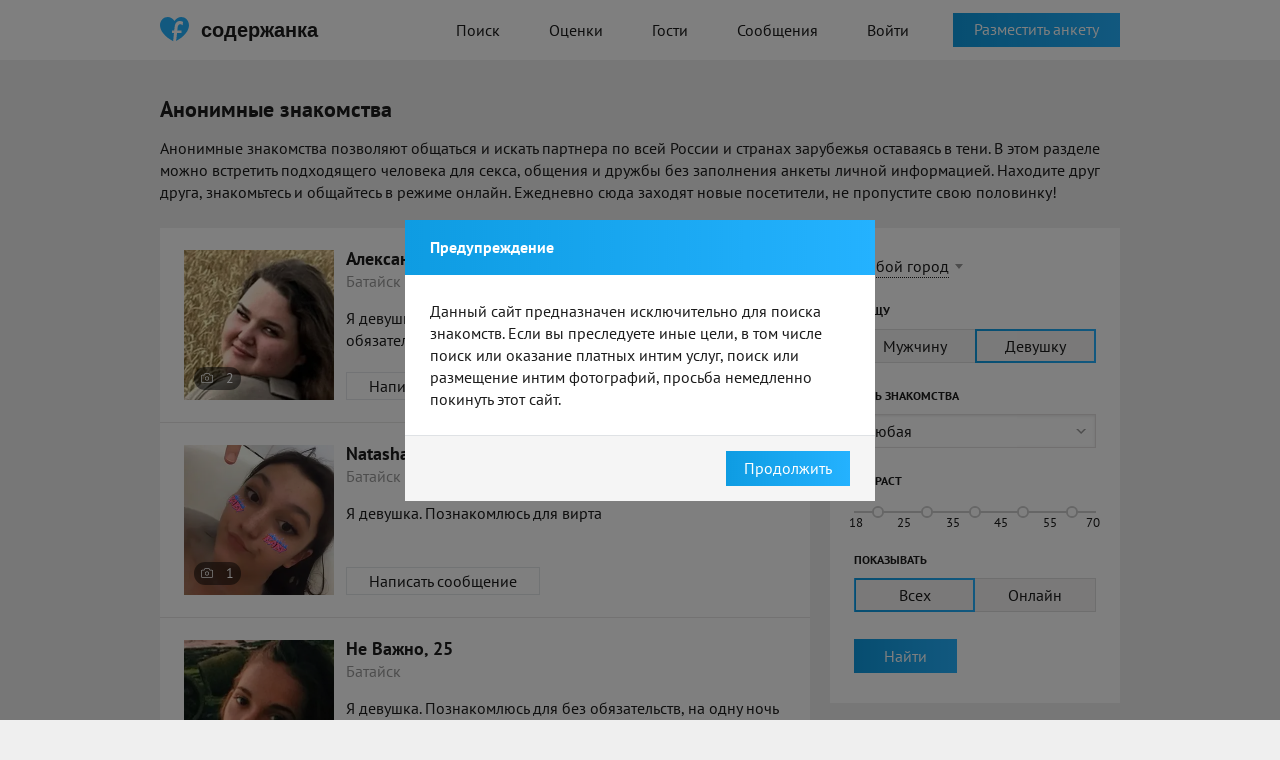

--- FILE ---
content_type: text/html; charset=UTF-8
request_url: https://soderzhanka.com/anonimnye-znakomstva-bataysk/
body_size: 70591
content:
<!doctype html>
<html lang="ru">

<head>
    <meta charset="UTF-8">
    <meta http-equiv="X-UA-Compatible" content="IE=Edge" />
            <link rel="alternate" media="only screen and (max-width: 640px)" href="https://m.soderzhanka.com/anonimnye-znakomstva-bataysk/">    <meta name="csrf-param" content="_csrf">
<meta name="csrf-token" content="1_vUoZVgIKKedObLYDh0_fNnXCjjIEG3OVJPRH0sYDbgv7DSoTpa7OoZkPwpDRWOiQYaBYwNKN96CAtyS0Ijcw==">
    <title>Анонимные знакомства для деловых и публичных людей. Объявления от девушек содержанок – Soderzhanka</title>
        <link rel="apple-touch-icon" sizes="180x180" href="/assets/favoritka/icons/apple-touch-icon.png">
<link rel="icon" type="image/png" sizes="32x32" href="/assets/favoritka/icons/favicon-32x32.png">
<link rel="icon" type="image/png" sizes="16x16" href="/assets/favoritka/icons/favicon-16x16.png">
<link rel="manifest" href="/assets/favoritka/icons/site.webmanifest">
<link rel="mask-icon" href="/assets/favoritka/icons/safari-pinned-tab.svg" color="#5bbad5">
<meta name="msapplication-TileColor" content="#2b5797">
<meta name="theme-color" content="#ffffff">
    <link rel="alternate" href="https://soderzhanka.com/anonimnye-znakomstva-bataysk/" hreflang="ru-ru" />
    <link rel="alternate" href="https://soderzhanka.com/anonimnye-znakomstva-bataysk/" hreflang="ru" />
    <link rel="alternate" href="https://soderzhanka.com/anonimnye-znakomstva-bataysk/" hreflang="x-default" />
    <meta name="description" content="Анонимные знакомства онлайн без регистрации. Поиск девушки, парня, мужчины, женщины. Конфиденциальная переписка и отсутствие фотографий позволяют сохранить в секрете Вашу личность.">
<link href="/assets/favoritka/d5a1f0947575e973b1caf5145f16209e.css?v=1765477267" rel="stylesheet"></head>
<body>
        <div class="wrapper">
        
<header class="header">
    <div class="main-container">
        <a href="/" class="logo-row">
            <i class="logo"></i>
            <span>содержанка</span>
        </a>
        <nav class="nav">
            <ul>
                <li><a class="" href="/search/">Поиск</a>                </li>
                <li><a class="" href="/rates/">Оценки</a>                </li>
                                <li><a class="" href="/signup/1">Гости</a>                </li>
                <li><a class="" href="/signup/1">Сообщения</a></li>

                                    <li><a class="btn-purple" href="/login/">Войти</a></li>
                            </ul>
        </nav>
                    <div class="header-btn">
                <a class="btn blue" href="/signup/1">Разместить анкету</a>            </div>
            </div>
</header>
<!-- end -->
        
<div class="page search">
    <div class="main-container">
        <div class="container-top">
            <h1 class="main-caption">
                Анонимные знакомства            </h1>

            <p>Анонимные знакомства позволяют общаться и искать партнера по всей России и странах зарубежья оставаясь в тени. В этом разделе можно встретить подходящего человека для секса, общения и дружбы без заполнения анкеты личной информацией. Находите друг друга, знакомьтесь и общайтесь в режиме онлайн. Ежедневно сюда заходят новые посетители, не пропустите свою половинку!</p>        </div>
        <div class="main-content">
            <div class="main-content__left">
                                                            <div class="accounts-list">
                            <ul class="accounts-list__item">
                                <li>
    <div class="accounts-list__thumb">

        <a href="/user/26okv6tug"><img src="https://cdn8.sexlaguna.ru/b2p/300x300/iW0BPKOgQGdqQqegHV_Gx1MP3gEVm0_L.webp" alt=""></a>
                    <div class="photo-block">
                2            </div>
            </div>
    <div class="accounts-list__details">
        <div class="accounts-list__name">
            <a href="/user/26okv6tug">Александра, 23</a>            <div class="offline"></div>        </div>

        <div class="accounts-list__city">
            Батайск        </div>

        <div class="accounts-list__text">
                                        <p>Я девушка. Познакомлюсь для дружбы, на одну ночь, без обязательств</p>

                    </div>

        <a class="btn white" href="/signup/1?more=1">Написать сообщение</a>    </div>
</li><li>
    <div class="accounts-list__thumb">

        <a href="/user/kr3wd21bx"><img src="https://cdn6.sugrush.com/b2p/300x300/hzgr9grw.webp" alt=""></a>
                    <div class="photo-block">
                1            </div>
            </div>
    <div class="accounts-list__details">
        <div class="accounts-list__name">
            <a href="/user/kr3wd21bx">Natasha, 25</a>            <div class="offline"></div>        </div>

        <div class="accounts-list__city">
            Батайск        </div>

        <div class="accounts-list__text">
                                        <p>Я девушка. Познакомлюсь для вирта</p>

                    </div>

        <a class="btn white" href="/signup/1?more=1">Написать сообщение</a>    </div>
</li><li>
    <div class="accounts-list__thumb">

        <a href="/user/1oy9lgwxg"><img src="https://cdn6.sugrush.com/b2p/300x300/gwoy99j-.webp" alt=""></a>
                    <div class="photo-block">
                1            </div>
            </div>
    <div class="accounts-list__details">
        <div class="accounts-list__name">
            <a href="/user/1oy9lgwxg">Не Важно, 25</a>            <div class="offline"></div>        </div>

        <div class="accounts-list__city">
            Батайск        </div>

        <div class="accounts-list__text">
                                        <p>Я девушка. Познакомлюсь для без обязательств, на одну ночь</p>

                    </div>

        <a class="btn white" href="/signup/1?more=1">Написать сообщение</a>    </div>
</li><li>
    <div class="accounts-list__thumb">

        <a href="/user/ltbqvv41"><img src="https://cdn8.sugrush.com/b2p/300x300/56a37f9c9c857.webp" alt=""></a>
                    <div class="photo-block">
                1            </div>
            </div>
    <div class="accounts-list__details">
        <div class="accounts-list__name">
            <a href="/user/ltbqvv41">Анжела, 28</a>            <div class="offline"></div>        </div>

        <div class="accounts-list__city">
            Батайск        </div>

        <div class="accounts-list__text">
                                        <p>Я девушка. Познакомлюсь для дружбы, постоянных отношений</p>

                    </div>

        <a class="btn white" href="/signup/1?more=1">Написать сообщение</a>    </div>
</li><li>
    <div class="accounts-list__thumb">

        <a href="/user/fptxzjoi"><img src="https://cdn8.sexlaguna.ru/b2p/300x300/56a212c379136.webp" alt=""></a>
                    <div class="photo-block">
                5            </div>
            </div>
    <div class="accounts-list__details">
        <div class="accounts-list__name">
            <a href="/user/fptxzjoi">Роза, 26</a>            <div class="offline"></div>        </div>

        <div class="accounts-list__city">
            Батайск        </div>

        <div class="accounts-list__text">
                                        <p>Я девушка. Познакомлюсь для общения, постоянных отношений, дружбы</p>

                    </div>

        <a class="btn white" href="/signup/1?more=1">Написать сообщение</a>    </div>
</li><li>
    <div class="accounts-list__thumb">

        <a href="/user/vxsdoafb8h"><img src="https://cdn6.sugrush.com/b2p/300x300/56a1e001481e3.webp" alt=""></a>
                    <div class="photo-block">
                2            </div>
            </div>
    <div class="accounts-list__details">
        <div class="accounts-list__name">
            <a href="/user/vxsdoafb8h">Анжела, 23</a>            <div class="offline"></div>        </div>

        <div class="accounts-list__city">
            Батайск        </div>

        <div class="accounts-list__text">
                                        <p>Я девушка. Познакомлюсь для вирта, постоянных отношений, общения</p>

                    </div>

        <a class="btn white" href="/signup/1?more=1">Написать сообщение</a>    </div>
</li><li>
    <div class="accounts-list__thumb">

        <a href="/user/5p191m453"><img src="https://cdn8.sugrush.com/b2p/300x300/56a1d33ae7771.webp" alt=""></a>
                    <div class="photo-block">
                3            </div>
            </div>
    <div class="accounts-list__details">
        <div class="accounts-list__name">
            <a href="/user/5p191m453">Надежда, 28</a>            <div class="offline"></div>        </div>

        <div class="accounts-list__city">
            Батайск        </div>

        <div class="accounts-list__text">
                                        <p>Я девушка. Познакомлюсь для вирта, общения</p>

                    </div>

        <a class="btn white" href="/signup/1?more=1">Написать сообщение</a>    </div>
</li><li>
    <div class="accounts-list__thumb">

        <a href="/user/6a7l47tt"><img src="https://cdn6.sugrush.com/b2p/300x300/56a19f12123f0.webp" alt=""></a>
                    <div class="photo-block">
                6            </div>
            </div>
    <div class="accounts-list__details">
        <div class="accounts-list__name">
            <a href="/user/6a7l47tt">Руслана, 25</a>            <div class="offline"></div>        </div>

        <div class="accounts-list__city">
            Батайск        </div>

        <div class="accounts-list__text">
                                        <p>Я девушка. Познакомлюсь для вирта, дружбы, постоянных отношений</p>

                    </div>

        <a class="btn white" href="/signup/1?more=1">Написать сообщение</a>    </div>
</li><li>
    <div class="accounts-list__thumb">

        <a href="/user/7gjcz2r2pt"><img src="https://cdn8.sugrush.com/b2p/300x300/56a0f17891b1a.webp" alt=""></a>
                    <div class="photo-block">
                3            </div>
            </div>
    <div class="accounts-list__details">
        <div class="accounts-list__name">
            <a href="/user/7gjcz2r2pt">Виктория, 22</a>            <div class="offline"></div>        </div>

        <div class="accounts-list__city">
            Батайск        </div>

        <div class="accounts-list__text">
                                        <p>Я девушка. Познакомлюсь для вирта, дружбы, постоянных отношений</p>

                    </div>

        <a class="btn white" href="/signup/1?more=1">Написать сообщение</a>    </div>
</li><li>
    <div class="accounts-list__thumb">

        <a href="/user/a7ln12t7h"><img src="https://cdn6.sexlaguna.ru/b2p/300x300/56b08e857ef43.webp" alt=""></a>
                    <div class="photo-block">
                4            </div>
            </div>
    <div class="accounts-list__details">
        <div class="accounts-list__name">
            <a href="/user/a7ln12t7h">Милана, 25</a>            <div class="offline"></div>        </div>

        <div class="accounts-list__city">
            Батайск        </div>

        <div class="accounts-list__text">
                                        <p>Я девушка. Познакомлюсь для постоянных отношений</p>

                    </div>

        <a class="btn white" href="/signup/1?more=1">Написать сообщение</a>    </div>
</li><li>
    <div class="accounts-list__thumb">

        <a href="/user/gwdpoy8hz"><img src="https://cdn6.sugrush.com/b2p/300x300/iyqbo1f3.webp" alt=""></a>
                    <div class="photo-block">
                1            </div>
            </div>
    <div class="accounts-list__details">
        <div class="accounts-list__name">
            <a href="/user/gwdpoy8hz">Кира, 25</a>            <div class="offline"></div>        </div>

        <div class="accounts-list__city">
            Батайск        </div>

        <div class="accounts-list__text">
                                        <p>Я девушка. Познакомлюсь для вирта, на одну ночь, постоянных отношений</p>

                    </div>

        <a class="btn white" href="/signup/1?more=1">Написать сообщение</a>    </div>
</li><li>
    <div class="accounts-list__thumb">

        <a href="/user/t71ohgim6"><img src="https://cdn8.sugrush.com/b2p/300x300/4fa81be538335.webp" alt=""></a>
                    <div class="photo-block">
                1            </div>
            </div>
    <div class="accounts-list__details">
        <div class="accounts-list__name">
            <a href="/user/t71ohgim6">Варвара, 27</a>            <div class="offline"></div>        </div>

        <div class="accounts-list__city">
            Батайск        </div>

        <div class="accounts-list__text">
                                        <p>Я девушка. Познакомлюсь для вирта, без обязательств, постоянных отношений</p>

                    </div>

        <a class="btn white" href="/signup/1?more=1">Написать сообщение</a>    </div>
</li><li>
    <div class="accounts-list__thumb">

        <a href="/user/7jay549u"><img src="https://cdn6.sexlaguna.ru/b2p/300x300/4f99aae2e2de5.webp" alt=""></a>
                    <div class="photo-block">
                2            </div>
            </div>
    <div class="accounts-list__details">
        <div class="accounts-list__name">
            <a href="/user/7jay549u">Марина, 24</a>            <div class="offline"></div>        </div>

        <div class="accounts-list__city">
            Батайск        </div>

        <div class="accounts-list__text">
                                        <p>Я девушка. Познакомлюсь для без обязательств, постоянных отношений, общения</p>

                    </div>

        <a class="btn white" href="/signup/1?more=1">Написать сообщение</a>    </div>
</li><li>
    <div class="accounts-list__thumb">

        <a href="/user/0ejoisw4l"><img src="https://cdn6.sugrush.com/b2p/300x300/56a5c84bacd4e.webp" alt=""></a>
                    <div class="photo-block">
                4            </div>
            </div>
    <div class="accounts-list__details">
        <div class="accounts-list__name">
            <a href="/user/0ejoisw4l">Виктория, 24</a>            <div class="offline"></div>        </div>

        <div class="accounts-list__city">
            Батайск        </div>

        <div class="accounts-list__text">
                                        <p>Я девушка. Познакомлюсь для на одну ночь, без обязательств, постоянных отношений</p>

                    </div>

        <a class="btn white" href="/signup/1?more=1">Написать сообщение</a>    </div>
</li><li>
    <div class="accounts-list__thumb">

        <a href="/user/lkmnhq9o"><img src="https://cdn6.sugrush.com/b2p/300x300/4f9acd21cadda.webp" alt=""></a>
                    <div class="photo-block">
                2            </div>
            </div>
    <div class="accounts-list__details">
        <div class="accounts-list__name">
            <a href="/user/lkmnhq9o">Лилия, 22</a>            <div class="offline"></div>        </div>

        <div class="accounts-list__city">
            Батайск        </div>

        <div class="accounts-list__text">
                                        <p>Я девушка. Познакомлюсь для общения, дружбы, вирта</p>

                    </div>

        <a class="btn white" href="/signup/1?more=1">Написать сообщение</a>    </div>
</li><li>
    <div class="accounts-list__thumb">

        <a href="/user/em1oydcky2"><img src="https://cdn6.sexlaguna.ru/b2p/300x300/56b10c9c0f47b.webp" alt=""></a>
                    <div class="photo-block">
                1            </div>
            </div>
    <div class="accounts-list__details">
        <div class="accounts-list__name">
            <a href="/user/em1oydcky2">Лариса, 25</a>            <div class="offline"></div>        </div>

        <div class="accounts-list__city">
            Батайск        </div>

        <div class="accounts-list__text">
                                        <p>Я девушка. Познакомлюсь для общения, на одну ночь, дружбы</p>

                    </div>

        <a class="btn white" href="/signup/1?more=1">Написать сообщение</a>    </div>
</li><li>
    <div class="accounts-list__thumb">

        <a href="/user/yayu4lyf"><img src="https://cdn6.sugrush.com/b2p/300x300/s6otj1il.webp" alt=""></a>
                    <div class="photo-block">
                1            </div>
            </div>
    <div class="accounts-list__details">
        <div class="accounts-list__name">
            <a href="/user/yayu4lyf">Елена, 53</a>            <div class="offline"></div>        </div>

        <div class="accounts-list__city">
            Батайск        </div>

        <div class="accounts-list__text">
                                        <p>Я девушка. Познакомлюсь для без обязательств</p>

                    </div>

        <a class="btn white" href="/signup/1?more=1">Написать сообщение</a>    </div>
</li><li>
    <div class="accounts-list__thumb">

        <a href="/user/gly8ff1m"><img src="https://cdn6.sugrush.com/b2p/300x300/42sdfxbd.webp" alt=""></a>
                    <div class="photo-block">
                2            </div>
            </div>
    <div class="accounts-list__details">
        <div class="accounts-list__name">
            <a href="/user/gly8ff1m">Настя, 41</a>            <div class="offline"></div>        </div>

        <div class="accounts-list__city">
            Батайск        </div>

        <div class="accounts-list__text">
                                        <p>Я девушка. Познакомлюсь для приятного времяпровождения, без обязательств, на одну ночь</p>

                    </div>

        <a class="btn white" href="/signup/1?more=1">Написать сообщение</a>    </div>
</li><li>
    <div class="accounts-list__thumb">

        <a href="/user/qtw4mgdca2"><img src="https://cdn8.sugrush.com/b2p/300x300/9f258314.webp" alt=""></a>
                    <div class="photo-block">
                1            </div>
            </div>
    <div class="accounts-list__details">
        <div class="accounts-list__name">
            <a href="/user/qtw4mgdca2">Марина, 30</a>            <div class="offline"></div>        </div>

        <div class="accounts-list__city">
            Батайск        </div>

        <div class="accounts-list__text">
                                        <p>Я девушка. Познакомлюсь для на одну ночь, общения</p>

                    </div>

        <a class="btn white" href="/signup/1?more=1">Написать сообщение</a>    </div>
</li><li>
    <div class="accounts-list__thumb">

        <a href="/user/nrt6qewgo"><img src="https://cdn6.sugrush.com/b2p/300x300/fz_eic4dsckm3pmgzvan.webp" alt=""></a>
                    <div class="photo-block">
                2            </div>
            </div>
    <div class="accounts-list__details">
        <div class="accounts-list__name">
            <a href="/user/nrt6qewgo">Марина, 25</a>            <div class="offline"></div>        </div>

        <div class="accounts-list__city">
            Батайск        </div>

        <div class="accounts-list__text">
                                        <p>Я девушка. Познакомлюсь для постоянных отношений</p>

                    </div>

        <a class="btn white" href="/signup/1?more=1">Написать сообщение</a>    </div>
</li>                            </ul>
                        </div>

                                                    <ul class="pagination">
                                <li class="active"><a href="#" class="active" onclick="return false">1</a></li>
                                <li><a href="/signup/1?more=1">2</a></li><li><a href="/signup/1?more=1">3</a></li><li><a href="/signup/1?more=1">4</a></li><li><a href="/signup/1?more=1">5</a></li><li><a href="/signup/1?more=1">6</a></li><li><a href="/signup/1?more=1">7</a></li><li><a href="/signup/1?more=1">8</a></li><li><a href="/signup/1?more=1">9</a></li><li><a href="/signup/1?more=1">10</a></li>                            </ul>
                        
                    
                    
                            </div>
            <div class="main-content__right">
                
<form id="w0" action="/search/" method="get">    <div class="filter__row">
        <input type="hidden" id="searchindex-city_id" name="city_id">                <a href="#" class="city-link"
           onclick="$(this).hide().next().show().find('.autocomplete-arrow').click(); return false">
            Любой город</a>
        <div class="city-select">
            <div class="autocomplete-input">
                <input type="text" id="searchindex-city_name" class="input-text"
                       placeholder="Любой город">
                <div class="autocomplete-arrow"></div>
            </div>
        </div>
    </div>


    <div class="filter__row">
        <label>Я ищу</label>
        <ul class="radio-list">
            <div class="form-group field-searchindex-gender">

<div id="searchindex-gender" role="radiogroup"><li><input type="radio" name="gender" value="1" id="search-gender-0" ><label for="search-gender-0"><span>Мужчину</span></label></li>
<li><input type="radio" name="gender" value="2" id="search-gender-1" checked><label for="search-gender-1"><span>Девушку</span></label></li></div>

<div class="help-block"></div>
</div>        </ul>
    </div>

    <div class="filter__row">
        <label>Цель знакомства</label>
        <div class="styled-select">
            <div class="form-group field-searchindex-c-2-0">

<select id="searchindex-c-2-0" class="select2" name="c[2][0]">
<option value="">Любая</option>
<option value="19">Секс на одну ночь</option>
<option value="13">Регулярный секс</option>
<option value="12">Виртуальный секс</option>
<option value="14">Открытые отношения</option>
<option value="7">Приятное времяпровождение</option>
<option value="21">Общение</option>
<option value="17">Дружба</option>
<option value="20">Постоянные отношения</option>
<option value="8">Совместные путешествия</option>
</select>

<div class="help-block"></div>
</div>        </div>
    </div>

    <div class="filter__row">
        <label>Возраст</label>
        <ul class="slider">
            <li><input type="checkbox" class="age-min-check" data-max="25" value="18" id="search-age-18" ><label for="search-age-18"><span>18</span></label></li><li><input type="checkbox" class="age-min-check" data-max="35" value="25" id="search-age-25" ><label for="search-age-25"><span>25</span></label></li><li><input type="checkbox" class="age-min-check" data-max="45" value="35" id="search-age-35" ><label for="search-age-35"><span>35</span></label></li><li><input type="checkbox" class="age-min-check" data-max="55" value="45" id="search-age-45" ><label for="search-age-45"><span>45</span></label></li><li><input type="checkbox" class="age-min-check" data-max="70" value="55" id="search-age-55" ><label for="search-age-55"><span>55</span><span>70</span></label></li>        </ul>
        <input type="hidden" id="searchindex-age_min" name="age_min" value="18">        <input type="hidden" id="searchindex-age_max" name="age_max" value="80">    </div>


    <div class="filter__row">
        <label>Показывать</label>
        <ul class="radio-list">
            <div class="form-group field-searchindex-set">

<div id="searchindex-set" role="radiogroup"><li><input type="radio" name="set" value="" id="search-set-0" checked><label for="search-set-0"><span>Всех</span></label></li>
<li><input type="radio" name="set" value="online" id="search-set-1" ><label for="search-set-1"><span>Онлайн</span></label></li></div>

<div class="help-block"></div>
</div>        </ul>
    </div>


    <div class="filter__row">
        <button type="submit" class="btn blue">Найти</button>    </div>

</form>                <div class="activity">
            <h3 class="middle-caption">Активность в Батайске</h3>
        <div class="activity__list__wrapper">
        <ul class="activity__list">
            
<li class="activity__item" data-id="550104873" data-expires-in="1796">
    <div class="activity__list__registration">
        <div class="regist">
            <a href="#">Javier</a> зарегистрировался        </div>
    </div>
</li>

<li class="activity__item" data-id="550104883" data-expires-in="1793">

                        <div class="activity__list__thumb"><a href="#"><img src="/assets/favoritka/img/avatar/activity/1-70-001.jpg" alt=""></a></div>        
    
    <div class="activity__list__dialog">
        <div class="activity__list__city"><time datetime="2025-12-26T03:17:05+00:00" data-toggle="timeago">26 дек. 2025 г., 03:17:05</time></div>
        <div class="activity__list__text">
            <a href="#">Julian</a> загрузил новое фото        </div>
    </div>
</li>

<li class="activity__item" data-id="550104885" data-expires-in="1795">

                        <div class="activity__list__thumb"><a href="#"><img src="/assets/favoritka/img/avatar/activity/1-70-003.jpg" alt=""></a></div>        
    
    <div class="activity__list__dialog">
        <div class="activity__list__city"><time datetime="2025-12-26T03:17:07+00:00" data-toggle="timeago">26 дек. 2025 г., 03:17:07</time></div>
        <div class="activity__list__text">
            <a href="#">Yura</a> загрузил новое фото        </div>
    </div>
</li>

<li class="activity__item" data-id="550104886" data-expires-in="1797">

                        <div class="activity__list__thumb"><a href="#"><img src="/assets/favoritka/img/avatar/activity/2-70-001.jpg" alt=""></a></div>        
    
    <div class="activity__list__dialog">
        <div class="activity__list__city"><time datetime="2025-12-26T03:17:09+00:00" data-toggle="timeago">26 дек. 2025 г., 03:17:09</time></div>
        <div class="activity__list__text">
            <a href="#">Аня</a> загрузила новое фото        </div>
    </div>
</li>

<li class="activity__item" data-id="550104891" data-expires-in="1796">
    <div class="activity__list__registration">
        <div class="regist">
            <a href="#">Nurik</a> зарегистрировался        </div>
    </div>
</li>

<li class="activity__item" data-id="550104895" data-expires-in="1798">

                        <div class="activity__list__thumb"><a href="#"><img src="/assets/favoritka/img/avatar/activity/2-70-003.jpg" alt=""></a></div>        
    
    <div class="activity__list__dialog">
        <div class="activity__list__city"><time datetime="2025-12-26T03:17:38+00:00" data-toggle="timeago">26 дек. 2025 г., 03:17:38</time></div>
        <div class="activity__list__text">
            <a href="#">Caroline</a> загрузила новое фото        </div>
    </div>
</li>

<li class="activity__item" data-id="550104897" data-expires-in="1793">

                        <div class="activity__list__thumb"><a href="#"><img src="/assets/favoritka/img/avatar/activity/2-70-003.jpg" alt=""></a></div>        
    
    <div class="activity__list__dialog">
        <div class="activity__list__city"><time datetime="2025-12-26T03:17:41+00:00" data-toggle="timeago">26 дек. 2025 г., 03:17:41</time></div>
        <div class="activity__list__text">
            <a href="#">Creamer</a> загрузила новое фото        </div>
    </div>
</li>

<li class="activity__item" data-id="550104900" data-expires-in="1799">

                        <a class="no-photo" href="#"><i class="icon-heart"></i></a>        
    
    <div class="activity__list__dialog">
        <div class="activity__list__city"><time datetime="2025-12-26T03:17:47+00:00" data-toggle="timeago">26 дек. 2025 г., 03:17:47</time></div>
        <div class="activity__list__text">
            <a href="#">Nurik</a> загрузил новое фото        </div>
    </div>
</li>

<li class="activity__item" data-id="550104904" data-expires-in="1799">
    <div class="activity__list__registration">
        <div class="regist">
            <a href="#">Hitzle</a> зарегистрировался        </div>
    </div>
</li>

<li class="activity__item" data-id="550104926" data-expires-in="1792">

                        <div class="activity__list__thumb"><a href="#"><img src="/assets/favoritka/img/avatar/activity/1-70-002.jpg" alt=""></a></div>        
    
    <div class="activity__list__dialog">
        <div class="activity__list__city"><time datetime="2025-12-26T03:18:57+00:00" data-toggle="timeago">26 дек. 2025 г., 03:18:57</time></div>
        <div class="activity__list__text">
            <a href="#">Hitzle</a> загрузил новое фото        </div>
    </div>
</li>

<li class="activity__item" data-id="550104990" data-expires-in="1797">
    <div class="activity__list__registration">
        <div class="regist">
            <a href="#">Chris</a> зарегистрировался        </div>
    </div>
</li>

<li class="activity__item" data-id="550105028" data-expires-in="1795">

                        <div class="activity__list__thumb"><a href="#"><img src="/assets/favoritka/img/avatar/activity/1-70-001.jpg" alt=""></a></div>        
    
    <div class="activity__list__dialog">
        <div class="activity__list__city"><time datetime="2025-12-26T03:21:21+00:00" data-toggle="timeago">26 дек. 2025 г., 03:21:21</time></div>
        <div class="activity__list__text">
            <a href="#">Chris</a> загрузил новое фото        </div>
    </div>
</li>

<li class="activity__item" data-id="550105032" data-expires-in="1799">

                        <div class="activity__list__thumb"><a href="#"><img src="/assets/favoritka/img/avatar/activity/1-70-001.jpg" alt=""></a></div>        
    
    <div class="activity__list__dialog">
        <div class="activity__list__city"><time datetime="2025-12-26T03:21:28+00:00" data-toggle="timeago">26 дек. 2025 г., 03:21:28</time></div>
        <div class="activity__list__text">
            <a href="#">Chris</a> загрузил новое фото        </div>
    </div>
</li>

<li class="activity__item" data-id="550105045" data-expires-in="1798">
    <div class="activity__list__registration">
        <div class="regist">
            <a href="#">Юрий</a> зарегистрировался        </div>
    </div>
</li>

<li class="activity__item" data-id="550105054" data-expires-in="1794">
    <div class="activity__list__registration">
        <div class="regist">
            <a href="#">Арсен</a> зарегистрировался        </div>
    </div>
</li>

<li class="activity__item" data-id="550105060" data-expires-in="1798">

                        <div class="activity__list__thumb"><a href="#"><img src="/assets/favoritka/img/avatar/activity/1-70-001.jpg" alt=""></a></div>        
    
    <div class="activity__list__dialog">
        <div class="activity__list__city"><time datetime="2025-12-26T03:22:35+00:00" data-toggle="timeago">26 дек. 2025 г., 03:22:35</time></div>
        <div class="activity__list__text">
            <a href="#">Юрий</a> загрузил новое фото        </div>
    </div>
</li>

<li class="activity__item" data-id="550105063" data-expires-in="1794">

                        <div class="activity__list__thumb"><a href="#"><img src="/assets/favoritka/img/avatar/activity/1-70-002.jpg" alt=""></a></div>        
    
    <div class="activity__list__dialog">
        <div class="activity__list__city"><time datetime="2025-12-26T03:22:37+00:00" data-toggle="timeago">26 дек. 2025 г., 03:22:37</time></div>
        <div class="activity__list__text">
            <a href="#">Petr</a> загрузил новое фото        </div>
    </div>
</li>

<li class="activity__item" data-id="550105070" data-expires-in="1792">

                        <div class="activity__list__thumb"><a href="#"><img src="/assets/favoritka/img/avatar/activity/1-70-001.jpg" alt=""></a></div>        
    
    <div class="activity__list__dialog">
        <div class="activity__list__city"><time datetime="2025-12-26T03:22:52+00:00" data-toggle="timeago">26 дек. 2025 г., 03:22:52</time></div>
        <div class="activity__list__text">
            <a href="#">Юрий</a> загрузил новое фото        </div>
    </div>
</li>

<li class="activity__item" data-id="550105085" data-expires-in="1790">

                        <div class="activity__list__thumb"><a href="#"><img src="/assets/favoritka/img/avatar/activity/1-70-001.jpg" alt=""></a></div>        
    
    <div class="activity__list__dialog">
        <div class="activity__list__city"><time datetime="2025-12-26T03:23:19+00:00" data-toggle="timeago">26 дек. 2025 г., 03:23:19</time></div>
        <div class="activity__list__text">
            <a href="#">Юрий</a> загрузил новое фото        </div>
    </div>
</li>

<li class="activity__item" data-id="550105121" data-expires-in="1798">
    <div class="activity__list__registration">
        <div class="regist">
            <a href="#">Юсуф</a> зарегистрировался        </div>
    </div>
</li>
        </ul>
    </div>
    <div class="activity__realtime">
            </div>
    <div class="activity__list__stats">
        <p>
            
<strong>Сегодня</strong> загружено
<span class="info-photos-today">1 029</span> фото,<br />
отправлено <span class="info-messages-today">3 982</span> сообщений
        </p>
    </div>
</div>
            </div>
        </div>
    </div>
</div>


            <div class="page">
            <div class="main-container">
                <div class="main-content">
                    <div class="regions inline">
                        <h3 class="main-caption">
                            Анонимные знакомства по городам                        </h3>

                        <div class="regions__content">
                            <ul class="regions__list">
                                                                    <li>
                                        <a href="/anonimnye-znakomstva-moskva/" title="Анонимные знакомства в Москве">Анонимные знакомства в Москве</a>                                                                                </li>
                                                                        <li>
                                        <a href="/anonimnye-znakomstva-sankt-peterburg/" title="Анонимные знакомства в Санкт-Петербурге">Анонимные знакомства в Санкт-Петербурге</a>                                                                                </li>
                                                                        <li>
                                        <a href="/anonimnye-znakomstva-kiev/" title="Анонимные знакомства в Киеве">Анонимные знакомства в Киеве</a>                                                                                </li>
                                                                        <li>
                                        <a href="/anonimnye-znakomstva-almaty/" title="Анонимные знакомства в Алматы">Анонимные знакомства в Алматы</a>                                                                                </li>
                                                                        <li>
                                        <a href="/anonimnye-znakomstva-minsk/" title="Анонимные знакомства в Минске">Анонимные знакомства в Минске</a>                                                                                </li>
                                                                        <li>
                                        <a href="/anonimnye-znakomstva-novosibirsk/" title="Анонимные знакомства в Новосибирске">Анонимные знакомства в Новосибирске</a>                                                                                </li>
                                                                        <li>
                                        <a href="/anonimnye-znakomstva-ekaterinburg/" title="Анонимные знакомства в Екатеринбурге">Анонимные знакомства в Екатеринбурге</a>                                                                                </li>
                                                                        <li>
                                        <a href="/anonimnye-znakomstva-harkov/" title="Анонимные знакомства в Харькове">Анонимные знакомства в Харькове</a>                                                                                </li>
                                                                        <li>
                                        <a href="/anonimnye-znakomstva-astana/" title="Анонимные знакомства в Астане">Анонимные знакомства в Астане</a>                                                                                </li>
                                                                        <li>
                                        <a href="/anonimnye-znakomstva-nizhniy-novgorod/" title="Анонимные знакомства в Нижнем Новгороде">Анонимные знакомства в Нижнем Новгороде</a>                                                                                </li>
                                                                        <li>
                                        <a href="/anonimnye-znakomstva-kazan1/" title="Анонимные знакомства в Казани">Анонимные знакомства в Казани</a>                                                                                </li>
                                                                        <li>
                                        <a href="/anonimnye-znakomstva-chelyabinsk/" title="Анонимные знакомства в Челябинске">Анонимные знакомства в Челябинске</a>                                                                                </li>
                                                                        <li>
                                        <a href="/anonimnye-znakomstva-chimkent/" title="Анонимные знакомства в Шымкенте">Анонимные знакомства в Шымкенте</a>                                                                                </li>
                                                                        <li>
                                        <a href="/anonimnye-znakomstva-omsk/" title="Анонимные знакомства в Омске">Анонимные знакомства в Омске</a>                                                                                </li>
                                                                        <li>
                                        <a href="/anonimnye-znakomstva-samara/" title="Анонимные знакомства в Самаре">Анонимные знакомства в Самаре</a>                                                                                </li>
                                    <li class="spacer city-hidden"></li>                                    <li class="city-hidden">
                                        <a href="/anonimnye-znakomstva-rostov-na-donu/" title="Анонимные знакомства в Ростове-на-Дону">Анонимные знакомства в Ростове-на-Дону</a>                                                                                </li>
                                                                        <li class="city-hidden">
                                        <a href="/anonimnye-znakomstva-ufa/" title="Анонимные знакомства в Уфе">Анонимные знакомства в Уфе</a>                                                                                </li>
                                                                        <li class="city-hidden">
                                        <a href="/anonimnye-znakomstva-krasnoyarsk/" title="Анонимные знакомства в Красноярске">Анонимные знакомства в Красноярске</a>                                                                                </li>
                                                                        <li class="city-hidden">
                                        <a href="/anonimnye-znakomstva-perm/" title="Анонимные знакомства в Перми">Анонимные знакомства в Перми</a>                                                                                </li>
                                                                        <li class="city-hidden">
                                        <a href="/anonimnye-znakomstva-voronezh/" title="Анонимные знакомства в Воронеже">Анонимные знакомства в Воронеже</a>                                                                                </li>
                                                                        <li class="city-hidden">
                                        <a href="/anonimnye-znakomstva-odessa1/" title="Анонимные знакомства в Одессе">Анонимные знакомства в Одессе</a>                                                                                </li>
                                                                        <li class="city-hidden">
                                        <a href="/anonimnye-znakomstva-volgograd/" title="Анонимные знакомства в Волгограде">Анонимные знакомства в Волгограде</a>                                                                                </li>
                                                                        <li class="city-hidden">
                                        <a href="/anonimnye-znakomstva-dnipro/" title="Анонимные знакомства в Днепре">Анонимные знакомства в Днепре</a>                                                                                </li>
                                                                        <li class="city-hidden">
                                        <a href="/anonimnye-znakomstva-krasnodar/" title="Анонимные знакомства в Краснодаре">Анонимные знакомства в Краснодаре</a>                                                                                </li>
                                                                        <li class="city-hidden">
                                        <a href="/anonimnye-znakomstva-donetsk1/" title="Анонимные знакомства в Донецке">Анонимные знакомства в Донецке</a>                                                                                </li>
                                                                        <li class="city-hidden">
                                        <a href="/anonimnye-znakomstva-saratov/" title="Анонимные знакомства в Саратове">Анонимные знакомства в Саратове</a>                                                                                </li>
                                                                        <li class="city-hidden">
                                        <a href="/anonimnye-znakomstva-tyumen/" title="Анонимные знакомства в Тюмени">Анонимные знакомства в Тюмени</a>                                                                                </li>
                                                                        <li class="city-hidden">
                                        <a href="/anonimnye-znakomstva-zaporozhe/" title="Анонимные знакомства в Запорожье">Анонимные знакомства в Запорожье</a>                                                                                </li>
                                                                        <li class="city-hidden">
                                        <a href="/anonimnye-znakomstva-lvov/" title="Анонимные знакомства в Львове">Анонимные знакомства в Львове</a>                                                                                </li>
                                                                        <li class="city-hidden">
                                        <a href="/anonimnye-znakomstva-tolyatti/" title="Анонимные знакомства в Тольятти">Анонимные знакомства в Тольятти</a>                                                                                </li>
                                    <li class="spacer city-hidden"></li>                                    <li class="city-hidden">
                                        <a href="/anonimnye-znakomstva-izhevsk/" title="Анонимные знакомства в Ижевске">Анонимные знакомства в Ижевске</a>                                                                                </li>
                                                                        <li class="city-hidden">
                                        <a href="/anonimnye-znakomstva-barnaul/" title="Анонимные знакомства в Барнауле">Анонимные знакомства в Барнауле</a>                                                                                </li>
                                                                        <li class="city-hidden">
                                        <a href="/anonimnye-znakomstva-ulyanovsk/" title="Анонимные знакомства в Ульяновске">Анонимные знакомства в Ульяновске</a>                                                                                </li>
                                                                        <li class="city-hidden">
                                        <a href="/anonimnye-znakomstva-krivoy-rog/" title="Анонимные знакомства в Кривом Роге">Анонимные знакомства в Кривом Роге</a>                                                                                </li>
                                                                        <li class="city-hidden">
                                        <a href="/anonimnye-znakomstva-irkutsk/" title="Анонимные знакомства в Иркутске">Анонимные знакомства в Иркутске</a>                                                                                </li>
                                                                        <li class="city-hidden">
                                        <a href="/anonimnye-znakomstva-habarovsk/" title="Анонимные знакомства в Хабаровске">Анонимные знакомства в Хабаровске</a>                                                                                </li>
                                                                        <li class="city-hidden">
                                        <a href="/anonimnye-znakomstva-yaroslavl/" title="Анонимные знакомства в Ярославле">Анонимные знакомства в Ярославле</a>                                                                                </li>
                                                                        <li class="city-hidden">
                                        <a href="/anonimnye-znakomstva-vladivostok/" title="Анонимные знакомства в Владивостоке">Анонимные знакомства в Владивостоке</a>                                                                                </li>
                                                                        <li class="city-hidden">
                                        <a href="/anonimnye-znakomstva-mahachkala/" title="Анонимные знакомства в Махачкале">Анонимные знакомства в Махачкале</a>                                                                                </li>
                                                                        <li class="city-hidden">
                                        <a href="/anonimnye-znakomstva-tomsk/" title="Анонимные знакомства в Томске">Анонимные знакомства в Томске</a>                                                                                </li>
                                                                        <li class="city-hidden">
                                        <a href="/anonimnye-znakomstva-orenburg/" title="Анонимные знакомства в Оренбурге">Анонимные знакомства в Оренбурге</a>                                                                                </li>
                                                                        <li class="city-hidden">
                                        <a href="/anonimnye-znakomstva-kemerovo/" title="Анонимные знакомства в Кемерово">Анонимные знакомства в Кемерово</a>                                                                                </li>
                                                                        <li class="city-hidden">
                                        <a href="/anonimnye-znakomstva-novokuznetsk/" title="Анонимные знакомства в Новокузнецке">Анонимные знакомства в Новокузнецке</a>                                                                                </li>
                                                                        <li class="city-hidden">
                                        <a href="/anonimnye-znakomstva-ryazan/" title="Анонимные знакомства в Рязани">Анонимные знакомства в Рязани</a>                                                                                </li>
                                                                        <li class="city-hidden">
                                        <a href="/anonimnye-znakomstva-naberezhnye-chelny/" title="Анонимные знакомства в Набережных Челнах">Анонимные знакомства в Набережных Челнах</a>                                                                                </li>
                                    <li class="spacer city-hidden"></li>                                    <li class="city-hidden">
                                        <a href="/anonimnye-znakomstva-astrahan/" title="Анонимные знакомства в Астрахани">Анонимные знакомства в Астрахани</a>                                                                                </li>
                                                                        <li class="city-hidden">
                                        <a href="/anonimnye-znakomstva-gomel/" title="Анонимные знакомства в Гомеле">Анонимные знакомства в Гомеле</a>                                                                                </li>
                                                                        <li class="city-hidden">
                                        <a href="/anonimnye-znakomstva-penza/" title="Анонимные знакомства в Пензе">Анонимные знакомства в Пензе</a>                                                                                </li>
                                                                        <li class="city-hidden">
                                        <a href="/anonimnye-znakomstva-kirov1/" title="Анонимные знакомства в Кирове">Анонимные знакомства в Кирове</a>                                                                                </li>
                                                                        <li class="city-hidden">
                                        <a href="/anonimnye-znakomstva-lipetsk/" title="Анонимные знакомства в Липецке">Анонимные знакомства в Липецке</a>                                                                                </li>
                                                                        <li class="city-hidden">
                                        <a href="/anonimnye-znakomstva-karaganda/" title="Анонимные знакомства в Караганде">Анонимные знакомства в Караганде</a>                                                                                </li>
                                                                        <li class="city-hidden">
                                        <a href="/anonimnye-znakomstva-cheboksary/" title="Анонимные знакомства в Чебоксарах">Анонимные знакомства в Чебоксарах</a>                                                                                </li>
                                                                        <li class="city-hidden">
                                        <a href="/anonimnye-znakomstva-balashiha/" title="Анонимные знакомства в Балашихе">Анонимные знакомства в Балашихе</a>                                                                                </li>
                                                                        <li class="city-hidden">
                                        <a href="/anonimnye-znakomstva-mykolayiv/" title="Анонимные знакомства в Николаеве">Анонимные знакомства в Николаеве</a>                                                                                </li>
                                                                        <li class="city-hidden">
                                        <a href="/anonimnye-znakomstva-kaliningrad/" title="Анонимные знакомства в Калининграде">Анонимные знакомства в Калининграде</a>                                                                                </li>
                                                                        <li class="city-hidden">
                                        <a href="/anonimnye-znakomstva-tula/" title="Анонимные знакомства в Туле">Анонимные знакомства в Туле</a>                                                                                </li>
                                                                        <li class="city-hidden">
                                        <a href="/anonimnye-znakomstva-kursk/" title="Анонимные знакомства в Курске">Анонимные знакомства в Курске</a>                                                                                </li>
                                                                        <li class="city-hidden">
                                        <a href="/anonimnye-znakomstva-sochi/" title="Анонимные знакомства в Сочи">Анонимные знакомства в Сочи</a>                                                                                </li>
                                                                        <li class="city-hidden">
                                        <a href="/anonimnye-znakomstva-mariupol/" title="Анонимные знакомства в Мариуполе">Анонимные знакомства в Мариуполе</a>                                                                                </li>
                                                                        <li class="city-hidden">
                                        <a href="/anonimnye-znakomstva-stavropol/" title="Анонимные знакомства в Ставрополе">Анонимные знакомства в Ставрополе</a>                                                                                </li>
                                    <li class="spacer city-hidden"></li>                                    <li class="city-hidden">
                                        <a href="/anonimnye-znakomstva-ulan-ude/" title="Анонимные знакомства в Улан-Удэ">Анонимные знакомства в Улан-Удэ</a>                                                                                </li>
                                                                        <li class="city-hidden">
                                        <a href="/anonimnye-znakomstva-tver/" title="Анонимные знакомства в Твери">Анонимные знакомства в Твери</a>                                                                                </li>
                                                                        <li class="city-hidden">
                                        <a href="/anonimnye-znakomstva-magnitogorsk/" title="Анонимные знакомства в Магнитогорске">Анонимные знакомства в Магнитогорске</a>                                                                                </li>
                                                                        <li class="city-hidden">
                                        <a href="/anonimnye-znakomstva-bryansk/" title="Анонимные знакомства в Брянске">Анонимные знакомства в Брянске</a>                                                                                </li>
                                                                        <li class="city-hidden">
                                        <a href="/anonimnye-znakomstva-ivanovo/" title="Анонимные знакомства в Иванове">Анонимные знакомства в Иванове</a>                                                                                </li>
                                                                        <li class="city-hidden">
                                        <a href="/anonimnye-znakomstva-lugansk/" title="Анонимные знакомства в Луганске">Анонимные знакомства в Луганске</a>                                                                                </li>
                                                                        <li class="city-hidden">
                                        <a href="/anonimnye-znakomstva-aktobe/" title="Анонимные знакомства в Актобе">Анонимные знакомства в Актобе</a>                                                                                </li>
                                                                        <li class="city-hidden">
                                        <a href="/anonimnye-znakomstva-belgorod/" title="Анонимные знакомства в Белгороде">Анонимные знакомства в Белгороде</a>                                                                                </li>
                                                                        <li class="city-hidden">
                                        <a href="/anonimnye-znakomstva-surgut/" title="Анонимные знакомства в Сургуте">Анонимные знакомства в Сургуте</a>                                                                                </li>
                                                                        <li class="city-hidden">
                                        <a href="/anonimnye-znakomstva-vitebsk/" title="Анонимные знакомства в Витебске">Анонимные знакомства в Витебске</a>                                                                                </li>
                                                                        <li class="city-hidden">
                                        <a href="/anonimnye-znakomstva-vinnitsa/" title="Анонимные знакомства в Виннице">Анонимные знакомства в Виннице</a>                                                                                </li>
                                                                        <li class="city-hidden">
                                        <a href="/anonimnye-znakomstva-vladimir/" title="Анонимные знакомства в Владимире">Анонимные знакомства в Владимире</a>                                                                                </li>
                                                                        <li class="city-hidden">
                                        <a href="/anonimnye-znakomstva-grodno/" title="Анонимные знакомства в Гродно">Анонимные знакомства в Гродно</a>                                                                                </li>
                                                                        <li class="city-hidden">
                                        <a href="/anonimnye-znakomstva-nizhniy-tagil/" title="Анонимные знакомства в Нижнем Тагиле">Анонимные знакомства в Нижнем Тагиле</a>                                                                                </li>
                                                                        <li class="city-hidden">
                                        <a href="/anonimnye-znakomstva-taraz/" title="Анонимные знакомства в Таразе">Анонимные знакомства в Таразе</a>                                                                                </li>
                                    <li class="spacer city-hidden"></li>                                    <li class="city-hidden">
                                        <a href="/anonimnye-znakomstva-pavlodar/" title="Анонимные знакомства в Павлодаре">Анонимные знакомства в Павлодаре</a>                                                                                </li>
                                                                        <li class="city-hidden">
                                        <a href="/anonimnye-znakomstva-chita1/" title="Анонимные знакомства в Чите">Анонимные знакомства в Чите</a>                                                                                </li>
                                                                        <li class="city-hidden">
                                        <a href="/anonimnye-znakomstva-arhangelsk/" title="Анонимные знакомства в Архангельске">Анонимные знакомства в Архангельске</a>                                                                                </li>
                                                                        <li class="city-hidden">
                                        <a href="/anonimnye-znakomstva-sevastopol/" title="Анонимные знакомства в Севастополе">Анонимные знакомства в Севастополе</a>                                                                                </li>
                                                                        <li class="city-hidden">
                                        <a href="/anonimnye-znakomstva-makeevka/" title="Анонимные знакомства в Макеевке">Анонимные знакомства в Макеевке</a>                                                                                </li>
                                                                        <li class="city-hidden">
                                        <a href="/anonimnye-znakomstva-simferopol/" title="Анонимные знакомства в Симферополе">Анонимные знакомства в Симферополе</a>                                                                                </li>
                                                                        <li class="city-hidden">
                                        <a href="/anonimnye-znakomstva-kaluga/" title="Анонимные знакомства в Калуге">Анонимные знакомства в Калуге</a>                                                                                </li>
                                                                        <li class="city-hidden">
                                        <a href="/anonimnye-znakomstva-brest/" title="Анонимные знакомства в Бресте">Анонимные знакомства в Бресте</a>                                                                                </li>
                                                                        <li class="city-hidden">
                                        <a href="/anonimnye-znakomstva-smolensk/" title="Анонимные знакомства в Смоленске">Анонимные знакомства в Смоленске</a>                                                                                </li>
                                                                        <li class="city-hidden">
                                        <a href="/anonimnye-znakomstva-volzhskiy/" title="Анонимные знакомства в Волжском">Анонимные знакомства в Волжском</a>                                                                                </li>
                                                                        <li class="city-hidden">
                                        <a href="/anonimnye-znakomstva-saransk/" title="Анонимные знакомства в Саранске">Анонимные знакомства в Саранске</a>                                                                                </li>
                                                                        <li class="city-hidden">
                                        <a href="/anonimnye-znakomstva-yakutsk/" title="Анонимные знакомства в Якутске">Анонимные знакомства в Якутске</a>                                                                                </li>
                                                                        <li class="city-hidden">
                                        <a href="/anonimnye-znakomstva-cherepovets/" title="Анонимные знакомства в Череповце">Анонимные знакомства в Череповце</a>                                                                                </li>
                                                                        <li class="city-hidden">
                                        <a href="/anonimnye-znakomstva-kurgan/" title="Анонимные знакомства в Кургане">Анонимные знакомства в Кургане</a>                                                                                </li>
                                                                        <li class="city-hidden">
                                        <a href="/anonimnye-znakomstva-vologda/" title="Анонимные знакомства в Вологде">Анонимные знакомства в Вологде</a>                                                                                </li>
                                    <li class="spacer city-hidden"></li>                                    <li class="city-hidden">
                                        <a href="/anonimnye-znakomstva-oryol/" title="Анонимные знакомства в Орле">Анонимные знакомства в Орле</a>                                                                                </li>
                                                                        <li class="city-hidden">
                                        <a href="/anonimnye-znakomstva-vladikavkaz/" title="Анонимные знакомства в Владикавказе">Анонимные знакомства в Владикавказе</a>                                                                                </li>
                                                                        <li class="city-hidden">
                                        <a href="/anonimnye-znakomstva-podolsk/" title="Анонимные знакомства в Подольске">Анонимные знакомства в Подольске</a>                                                                                </li>
                                                                        <li class="city-hidden">
                                        <a href="/anonimnye-znakomstva-groznyy/" title="Анонимные знакомства в Грозном">Анонимные знакомства в Грозном</a>                                                                                </li>
                                                                        <li class="city-hidden">
                                        <a href="/anonimnye-znakomstva-kyzylorda/" title="Анонимные знакомства в Кызылорде">Анонимные знакомства в Кызылорде</a>                                                                                </li>
                                                                        <li class="city-hidden">
                                        <a href="/anonimnye-znakomstva-murmansk/" title="Анонимные знакомства в Мурманске">Анонимные знакомства в Мурманске</a>                                                                                </li>
                                                                        <li class="city-hidden">
                                        <a href="/anonimnye-znakomstva-tambov/" title="Анонимные знакомства в Тамбове">Анонимные знакомства в Тамбове</a>                                                                                </li>
                                                                        <li class="city-hidden">
                                        <a href="/anonimnye-znakomstva-herson/" title="Анонимные знакомства в Херсоне">Анонимные знакомства в Херсоне</a>                                                                                </li>
                                                                        <li class="city-hidden">
                                        <a href="/anonimnye-znakomstva-poltava/" title="Анонимные знакомства в Полтаве">Анонимные знакомства в Полтаве</a>                                                                                </li>
                                                                        <li class="city-hidden">
                                        <a href="/anonimnye-znakomstva-chernigov/" title="Анонимные знакомства в Чернигове">Анонимные знакомства в Чернигове</a>                                                                                </li>
                                                                        <li class="city-hidden">
                                        <a href="/anonimnye-znakomstva-petrozavodsk/" title="Анонимные знакомства в Петрозаводске">Анонимные знакомства в Петрозаводске</a>                                                                                </li>
                                                                        <li class="city-hidden">
                                        <a href="/anonimnye-znakomstva-sterlitamak/" title="Анонимные знакомства в Стерлитамаке">Анонимные знакомства в Стерлитамаке</a>                                                                                </li>
                                                                        <li class="city-hidden">
                                        <a href="/anonimnye-znakomstva-nizhnevartovsk/" title="Анонимные знакомства в Нижневартовске">Анонимные знакомства в Нижневартовске</a>                                                                                </li>
                                                                        <li class="city-hidden">
                                        <a href="/anonimnye-znakomstva-cherkassy/" title="Анонимные знакомства в Черкассах">Анонимные знакомства в Черкассах</a>                                                                                </li>
                                                                        <li class="city-hidden">
                                        <a href="/anonimnye-znakomstva-kostroma/" title="Анонимные знакомства в Костроме">Анонимные знакомства в Костроме</a>                                                                                </li>
                                    <li class="spacer city-hidden"></li>                                    <li class="city-hidden">
                                        <a href="/anonimnye-znakomstva-novorossiysk/" title="Анонимные знакомства в Новороссийске">Анонимные знакомства в Новороссийске</a>                                                                                </li>
                                                                        <li class="city-hidden">
                                        <a href="/anonimnye-znakomstva-yoshkar-ola/" title="Анонимные знакомства в Йошкар-Оле">Анонимные знакомства в Йошкар-Оле</a>                                                                                </li>
                                                                        <li class="city-hidden">
                                        <a href="/anonimnye-znakomstva-hmelnitskiy/" title="Анонимные знакомства в Хмельницком">Анонимные знакомства в Хмельницком</a>                                                                                </li>
                                                                        <li class="city-hidden">
                                        <a href="/anonimnye-znakomstva-chernovtsy/" title="Анонимные знакомства в Черновцах">Анонимные знакомства в Черновцах</a>                                                                                </li>
                                                                        <li class="city-hidden">
                                        <a href="/anonimnye-znakomstva-zhitomir/" title="Анонимные знакомства в Житомире">Анонимные знакомства в Житомире</a>                                                                                </li>
                                                                        <li class="city-hidden">
                                        <a href="/anonimnye-znakomstva-sumy/" title="Анонимные знакомства в Сумах">Анонимные знакомства в Сумах</a>                                                                                </li>
                                                                        <li class="city-hidden">
                                        <a href="/anonimnye-znakomstva-himki/" title="Анонимные знакомства в Химках">Анонимные знакомства в Химках</a>                                                                                </li>
                                                                        <li class="city-hidden">
                                        <a href="/anonimnye-znakomstva-taganrog/" title="Анонимные знакомства в Таганроге">Анонимные знакомства в Таганроге</a>                                                                                </li>
                                                                        <li class="city-hidden">
                                        <a href="/anonimnye-znakomstva-komsomolsk-na-amure1/" title="Анонимные знакомства в Комсомольске-на-Амуре">Анонимные знакомства в Комсомольске-на-Амуре</a>                                                                                </li>
                                                                        <li class="city-hidden">
                                        <a href="/anonimnye-znakomstva-rovno/" title="Анонимные знакомства в Ровно">Анонимные знакомства в Ровно</a>                                                                                </li>
                                                                        <li class="city-hidden">
                                        <a href="/anonimnye-znakomstva-syktyvkar/" title="Анонимные знакомства в Сыктывкаре">Анонимные знакомства в Сыктывкаре</a>                                                                                </li>
                                                                        <li class="city-hidden">
                                        <a href="/anonimnye-znakomstva-gorlovka/" title="Анонимные знакомства в Горловке">Анонимные знакомства в Горловке</a>                                                                                </li>
                                                                        <li class="city-hidden">
                                        <a href="/anonimnye-znakomstva-nizhnekamsk/" title="Анонимные знакомства в Нижнекамске">Анонимные знакомства в Нижнекамске</a>                                                                                </li>
                                                                        <li class="city-hidden">
                                        <a href="/anonimnye-znakomstva-nalchik/" title="Анонимные знакомства в Нальчике">Анонимные знакомства в Нальчике</a>                                                                                </li>
                                                                        <li class="city-hidden">
                                        <a href="/anonimnye-znakomstva-ivano-frankovsk/" title="Анонимные знакомства в Ивано-Франковске">Анонимные знакомства в Ивано-Франковске</a>                                                                                </li>
                                    <li class="spacer city-hidden"></li>                                    <li class="city-hidden">
                                        <a href="/anonimnye-znakomstva-kamenskoye/" title="Анонимные знакомства в Каменском">Анонимные знакомства в Каменском</a>                                                                                </li>
                                                                        <li class="city-hidden">
                                        <a href="/anonimnye-znakomstva-shahty/" title="Анонимные знакомства в Шахтах">Анонимные знакомства в Шахтах</a>                                                                                </li>
                                                                        <li class="city-hidden">
                                        <a href="/anonimnye-znakomstva-dzerzhinsk/" title="Анонимные знакомства в Дзержинске">Анонимные знакомства в Дзержинске</a>                                                                                </li>
                                                                        <li class="city-hidden">
                                        <a href="/anonimnye-znakomstva-orsk/" title="Анонимные знакомства в Орске">Анонимные знакомства в Орске</a>                                                                                </li>
                                                                        <li class="city-hidden">
                                        <a href="/anonimnye-znakomstva-kropyvnytsky/" title="Анонимные знакомства в Кропивницком">Анонимные знакомства в Кропивницком</a>                                                                                </li>
                                                                        <li class="city-hidden">
                                        <a href="/anonimnye-znakomstva-bratsk/" title="Анонимные знакомства в Братске">Анонимные знакомства в Братске</a>                                                                                </li>
                                                                        <li class="city-hidden">
                                        <a href="/anonimnye-znakomstva-engels/" title="Анонимные знакомства в Энгельсе">Анонимные знакомства в Энгельсе</a>                                                                                </li>
                                                                        <li class="city-hidden">
                                        <a href="/anonimnye-znakomstva-blagoveschensk1/" title="Анонимные знакомства в Благовещенске">Анонимные знакомства в Благовещенске</a>                                                                                </li>
                                                                        <li class="city-hidden">
                                        <a href="/anonimnye-znakomstva-korolyov/" title="Анонимные знакомства в Королеве">Анонимные знакомства в Королеве</a>                                                                                </li>
                                                                        <li class="city-hidden">
                                        <a href="/anonimnye-znakomstva-angarsk/" title="Анонимные знакомства в Ангарске">Анонимные знакомства в Ангарске</a>                                                                                </li>
                                                                        <li class="city-hidden">
                                        <a href="/anonimnye-znakomstva-velikiy-novgorod/" title="Анонимные знакомства в Великом Новгороде">Анонимные знакомства в Великом Новгороде</a>                                                                                </li>
                                                                        <li class="city-hidden">
                                        <a href="/anonimnye-znakomstva-staryy-oskol/" title="Анонимные знакомства в Старом Осколе">Анонимные знакомства в Старом Осколе</a>                                                                                </li>
                                                                        <li class="city-hidden">
                                        <a href="/anonimnye-znakomstva-mytischi/" title="Анонимные знакомства в Мытищах">Анонимные знакомства в Мытищах</a>                                                                                </li>
                                                                        <li class="city-hidden">
                                        <a href="/anonimnye-znakomstva-ternopol/" title="Анонимные знакомства в Тернополе">Анонимные знакомства в Тернополе</a>                                                                                </li>
                                                                        <li class="city-hidden">
                                        <a href="/anonimnye-znakomstva-kremenchug/" title="Анонимные знакомства в Кременчуге">Анонимные знакомства в Кременчуге</a>                                                                                </li>
                                    <li class="spacer city-hidden"></li>                                    <li class="city-hidden">
                                        <a href="/anonimnye-znakomstva-atyrau/" title="Анонимные знакомства в Атырау">Анонимные знакомства в Атырау</a>                                                                                </li>
                                                                        <li class="city-hidden">
                                        <a href="/anonimnye-znakomstva-bobruysk/" title="Анонимные знакомства в Бобруйске">Анонимные знакомства в Бобруйске</a>                                                                                </li>
                                                                        <li class="city-hidden">
                                        <a href="/anonimnye-znakomstva-lutsk/" title="Анонимные знакомства в Луцке">Анонимные знакомства в Луцке</a>                                                                                </li>
                                                                        <li class="city-hidden">
                                        <a href="/anonimnye-znakomstva-oral/" title="Анонимные знакомства в Уральске">Анонимные знакомства в Уральске</a>                                                                                </li>
                                                                        <li class="city-hidden">
                                        <a href="/anonimnye-znakomstva-kostanay/" title="Анонимные знакомства в Костанае">Анонимные знакомства в Костанае</a>                                                                                </li>
                                                                        <li class="city-hidden">
                                        <a href="/anonimnye-znakomstva-pskov/" title="Анонимные знакомства в Пскове">Анонимные знакомства в Пскове</a>                                                                                </li>
                                                                        <li class="city-hidden">
                                        <a href="/anonimnye-znakomstva-belaya-tserkov/" title="Анонимные знакомства в Белой Церкви">Анонимные знакомства в Белой Церкви</a>                                                                                </li>
                                                                        <li class="city-hidden">
                                        <a href="/anonimnye-znakomstva-lyubertsy/" title="Анонимные знакомства в Люберцах">Анонимные знакомства в Люберцах</a>                                                                                </li>
                                                                        <li class="city-hidden">
                                        <a href="/anonimnye-znakomstva-biysk/" title="Анонимные знакомства в Бийске">Анонимные знакомства в Бийске</a>                                                                                </li>
                                                                        <li class="city-hidden">
                                        <a href="/anonimnye-znakomstva-yuzhno-sahalinsk/" title="Анонимные знакомства в Южно-Сахалинске">Анонимные знакомства в Южно-Сахалинске</a>                                                                                </li>
                                                                        <li class="city-hidden">
                                        <a href="/anonimnye-znakomstva-petropavl/" title="Анонимные знакомства в Петропавловске">Анонимные знакомства в Петропавловске</a>                                                                                </li>
                                                                        <li class="city-hidden">
                                        <a href="/anonimnye-znakomstva-prokopevsk/" title="Анонимные знакомства в Прокопьевске">Анонимные знакомства в Прокопьевске</a>                                                                                </li>
                                                                        <li class="city-hidden">
                                        <a href="/anonimnye-znakomstva-armavir/" title="Анонимные знакомства в Армавире">Анонимные знакомства в Армавире</a>                                                                                </li>
                                                                        <li class="city-hidden">
                                        <a href="/anonimnye-znakomstva-balakovo/" title="Анонимные знакомства в Балакове">Анонимные знакомства в Балакове</a>                                                                                </li>
                                                                        <li class="city-hidden">
                                        <a href="/anonimnye-znakomstva-rybinsk/" title="Анонимные знакомства в Рыбинске">Анонимные знакомства в Рыбинске</a>                                                                                </li>
                                    <li class="spacer city-hidden"></li>                                    <li class="city-hidden">
                                        <a href="/anonimnye-znakomstva-abakan/" title="Анонимные знакомства в Абакане">Анонимные знакомства в Абакане</a>                                                                                </li>
                                                                        <li class="city-hidden">
                                        <a href="/anonimnye-znakomstva-severodvinsk/" title="Анонимные знакомства в Северодвинске">Анонимные знакомства в Северодвинске</a>                                                                                </li>
                                                                        <li class="city-hidden">
                                        <a href="/anonimnye-znakomstva-petropavlovsk-kamchatskiy/" title="Анонимные знакомства в Петропавловске-Камчатском">Анонимные знакомства в Петропавловске-Камчатском</a>                                                                                </li>
                                                                        <li class="city-hidden">
                                        <a href="/anonimnye-znakomstva-norilsk/" title="Анонимные знакомства в Норильске">Анонимные знакомства в Норильске</a>                                                                                </li>
                                                                        <li class="city-hidden">
                                        <a href="/anonimnye-znakomstva-baranovichi/" title="Анонимные знакомства в Барановичах">Анонимные знакомства в Барановичах</a>                                                                                </li>
                                                                        <li class="city-hidden">
                                        <a href="/anonimnye-znakomstva-ussuriysk/" title="Анонимные знакомства в Уссурийске">Анонимные знакомства в Уссурийске</a>                                                                                </li>
                                                                        <li class="city-hidden">
                                        <a href="/anonimnye-znakomstva-krasnogorsk/" title="Анонимные знакомства в Красногорске">Анонимные знакомства в Красногорске</a>                                                                                </li>
                                                                        <li class="city-hidden">
                                        <a href="/anonimnye-znakomstva-volgodonsk/" title="Анонимные знакомства в Волгодонске">Анонимные знакомства в Волгодонске</a>                                                                                </li>
                                                                        <li class="city-hidden">
                                        <a href="/anonimnye-znakomstva-temirtau/" title="Анонимные знакомства в Темиртау">Анонимные знакомства в Темиртау</a>                                                                                </li>
                                                                        <li class="city-hidden">
                                        <a href="/anonimnye-znakomstva-syzran/" title="Анонимные знакомства в Сызрани">Анонимные знакомства в Сызрани</a>                                                                                </li>
                                                                        <li class="city-hidden">
                                        <a href="/anonimnye-znakomstva-kamensk-uralskiy/" title="Анонимные знакомства в Каменске-Уральском">Анонимные знакомства в Каменске-Уральском</a>                                                                                </li>
                                                                        <li class="city-hidden">
                                        <a href="/anonimnye-znakomstva-novocherkassk/" title="Анонимные знакомства в Новочеркасске">Анонимные знакомства в Новочеркасске</a>                                                                                </li>
                                                                        <li class="city-hidden">
                                        <a href="/anonimnye-znakomstva-zlatoust/" title="Анонимные знакомства в Златоусте">Анонимные знакомства в Златоусте</a>                                                                                </li>
                                                                        <li class="city-hidden">
                                        <a href="/anonimnye-znakomstva-elektrostal/" title="Анонимные знакомства в Электростали">Анонимные знакомства в Электростали</a>                                                                                </li>
                                                                        <li class="city-hidden">
                                        <a href="/anonimnye-znakomstva-almetevsk/" title="Анонимные знакомства в Альметьевске">Анонимные знакомства в Альметьевске</a>                                                                                </li>
                                    <li class="spacer city-hidden"></li>                                    <li class="city-hidden">
                                        <a href="/anonimnye-znakomstva-kramatorsk/" title="Анонимные знакомства в Краматорске">Анонимные знакомства в Краматорске</a>                                                                                </li>
                                                                        <li class="city-hidden">
                                        <a href="/anonimnye-znakomstva-melitopol/" title="Анонимные знакомства в Мелитополе">Анонимные знакомства в Мелитополе</a>                                                                                </li>
                                                                        <li class="city-hidden">
                                        <a href="/anonimnye-znakomstva-salavat/" title="Анонимные знакомства в Салавате">Анонимные знакомства в Салавате</a>                                                                                </li>
                                                                        <li class="city-hidden">
                                        <a href="/anonimnye-znakomstva-miass/" title="Анонимные знакомства в Миассе">Анонимные знакомства в Миассе</a>                                                                                </li>
                                                                        <li class="city-hidden">
                                        <a href="/anonimnye-znakomstva-kerch/" title="Анонимные знакомства в Керчи">Анонимные знакомства в Керчи</a>                                                                                </li>
                                                                        <li class="city-hidden">
                                        <a href="/anonimnye-znakomstva-kopeysk/" title="Анонимные знакомства в Копейске">Анонимные знакомства в Копейске</a>                                                                                </li>
                                                                        <li class="city-hidden">
                                        <a href="/anonimnye-znakomstva-nahodka/" title="Анонимные знакомства в Находке">Анонимные знакомства в Находке</a>                                                                                </li>
                                                                        <li class="city-hidden">
                                        <a href="/anonimnye-znakomstva-pyatigorsk/" title="Анонимные знакомства в Пятигорске">Анонимные знакомства в Пятигорске</a>                                                                                </li>
                                                                        <li class="city-hidden">
                                        <a href="/anonimnye-znakomstva-borisov1/" title="Анонимные знакомства в Борисове">Анонимные знакомства в Борисове</a>                                                                                </li>
                                                                        <li class="city-hidden">
                                        <a href="/anonimnye-znakomstva-rubtsovsk/" title="Анонимные знакомства в Рубцовске">Анонимные знакомства в Рубцовске</a>                                                                                </li>
                                                                        <li class="city-hidden">
                                        <a href="/anonimnye-znakomstva-hasavyurt/" title="Анонимные знакомства в Хасавюрте">Анонимные знакомства в Хасавюрте</a>                                                                                </li>
                                                                        <li class="city-hidden">
                                        <a href="/anonimnye-znakomstva-kolomna/" title="Анонимные знакомства в Коломне">Анонимные знакомства в Коломне</a>                                                                                </li>
                                                                        <li class="city-hidden">
                                        <a href="/anonimnye-znakomstva-berezniki/" title="Анонимные знакомства в Березниках">Анонимные знакомства в Березниках</a>                                                                                </li>
                                                                        <li class="city-hidden">
                                        <a href="/anonimnye-znakomstva-maykop/" title="Анонимные знакомства в Майкопе">Анонимные знакомства в Майкопе</a>                                                                                </li>
                                                                        <li class="city-hidden">
                                        <a href="/anonimnye-znakomstva-kokchetau/" title="Анонимные знакомства в Кокшетау">Анонимные знакомства в Кокшетау</a>                                                                                </li>
                                    <li class="spacer city-hidden"></li>                                    <li class="city-hidden">
                                        <a href="/anonimnye-znakomstva-odintsovo/" title="Анонимные знакомства в Одинцово">Анонимные знакомства в Одинцово</a>                                                                                </li>
                                                                        <li class="city-hidden">
                                        <a href="/anonimnye-znakomstva-pinsk/" title="Анонимные знакомства в Пинске">Анонимные знакомства в Пинске</a>                                                                                </li>
                                                                        <li class="city-hidden">
                                        <a href="/anonimnye-znakomstva-kovrov/" title="Анонимные знакомства в Коврове">Анонимные знакомства в Коврове</a>                                                                                </li>
                                                                        <li class="city-hidden">
                                        <a href="/anonimnye-znakomstva-domodedovo/" title="Анонимные знакомства в Домодедове">Анонимные знакомства в Домодедове</a>                                                                                </li>
                                                                        <li class="city-hidden">
                                        <a href="/anonimnye-znakomstva-ekibastuz/" title="Анонимные знакомства в Экибастузе">Анонимные знакомства в Экибастузе</a>                                                                                </li>
                                                                        <li class="city-hidden">
                                        <a href="/anonimnye-znakomstva-kislovodsk/" title="Анонимные знакомства в Кисловодске">Анонимные знакомства в Кисловодске</a>                                                                                </li>
                                                                        <li class="city-hidden">
                                        <a href="/anonimnye-znakomstva-nefteyugansk/" title="Анонимные знакомства в Нефтеюганске">Анонимные знакомства в Нефтеюганске</a>                                                                                </li>
                                                                        <li class="city-hidden">
                                        <a href="/anonimnye-znakomstva-novocheboksarsk/" title="Анонимные знакомства в Новочебоксарске">Анонимные знакомства в Новочебоксарске</a>                                                                                </li>
                                                                        <li class="city-hidden">
                                        <a href="/anonimnye-znakomstva-derbent/" title="Анонимные знакомства в Дербенте">Анонимные знакомства в Дербенте</a>                                                                                </li>
                                                                        <li class="city-hidden">
                                        <a href="/anonimnye-znakomstva-schyolkovo/" title="Анонимные знакомства в Щелково">Анонимные знакомства в Щелково</a>                                                                                </li>
                                                                        <li class="city-hidden">
                                        <a href="/anonimnye-znakomstva-serpuhov/" title="Анонимные знакомства в Серпухове">Анонимные знакомства в Серпухове</a>                                                                                </li>
                                                                        <li class="city-hidden">
                                        <a href="/anonimnye-znakomstva-novomoskovsk/" title="Анонимные знакомства в Новомосковске">Анонимные знакомства в Новомосковске</a>                                                                                </li>
                                                                        <li class="city-hidden">
                                        <a href="/anonimnye-znakomstva-cherkessk/" title="Анонимные знакомства в Черкесске">Анонимные знакомства в Черкесске</a>                                                                                </li>
                                                                        <li class="city-hidden">
                                        <a href="/anonimnye-znakomstva-pervouralsk/" title="Анонимные знакомства в Первоуральске">Анонимные знакомства в Первоуральске</a>                                                                                </li>
                                                                        <li class="city-hidden">
                                        <a href="/anonimnye-znakomstva-rudnyy/" title="Анонимные знакомства в Рудном">Анонимные знакомства в Рудном</a>                                                                                </li>
                                    <li class="spacer city-hidden"></li>                                    <li class="city-hidden">
                                        <a href="/anonimnye-znakomstva-ramenskoe/" title="Анонимные знакомства в Раменском">Анонимные знакомства в Раменском</a>                                                                                </li>
                                                                        <li class="city-hidden">
                                        <a href="/anonimnye-znakomstva-kaspiysk/" title="Анонимные знакомства в Каспийске">Анонимные знакомства в Каспийске</a>                                                                                </li>
                                                                        <li class="city-hidden">
                                        <a href="/anonimnye-znakomstva-obninsk/" title="Анонимные знакомства в Обнинске">Анонимные знакомства в Обнинске</a>                                                                                </li>
                                                                        <li class="city-hidden">
                                        <a href="/anonimnye-znakomstva-kyzyl/" title="Анонимные знакомства в Кызыле">Анонимные знакомства в Кызыле</a>                                                                                </li>
                                                                        <li class="city-hidden">
                                        <a href="/anonimnye-znakomstva-orehovo-zuevo/" title="Анонимные знакомства в Орехово-Зуево">Анонимные знакомства в Орехово-Зуево</a>                                                                                </li>
                                                                        <li class="city-hidden">
                                        <a href="/anonimnye-znakomstva-nevinnomyssk/" title="Анонимные знакомства в Невинномысске">Анонимные знакомства в Невинномысске</a>                                                                                </li>
                                                                        <li class="city-hidden">
                                        <a href="/anonimnye-znakomstva-novyy-urengoy/" title="Анонимные знакомства в Новом Уренгое">Анонимные знакомства в Новом Уренгое</a>                                                                                </li>
                                                                        <li class="city-hidden">
                                        <a href="/anonimnye-znakomstva-orsha/" title="Анонимные знакомства в Орше">Анонимные знакомства в Орше</a>                                                                                </li>
                                                                        <li class="city-hidden">
                                        <a href="/anonimnye-znakomstva-uzhgorod/" title="Анонимные знакомства в Ужгороде">Анонимные знакомства в Ужгороде</a>                                                                                </li>
                                                                        <li class="city-hidden">
                                        <a href="/anonimnye-znakomstva-dimitrovgrad/" title="Анонимные знакомства в Димитровграде">Анонимные знакомства в Димитровграде</a>                                                                                </li>
                                                                        <li class="city-hidden">
                                        <a href="/anonimnye-znakomstva-oktyabrskiy/" title="Анонимные знакомства в Октябрьском">Анонимные знакомства в Октябрьском</a>                                                                                </li>
                                                                        <li class="city-hidden">
                                        <a href="/anonimnye-znakomstva-mozyr/" title="Анонимные знакомства в Мозыре">Анонимные знакомства в Мозыре</a>                                                                                </li>
                                                                        <li class="city-hidden">
                                        <a href="/anonimnye-znakomstva-dolgoprudnyy/" title="Анонимные знакомства в Долгопрудном">Анонимные знакомства в Долгопрудном</a>                                                                                </li>
                                                                        <li class="city-hidden">
                                        <a href="/anonimnye-znakomstva-kamyshin/" title="Анонимные знакомства в Камышине">Анонимные знакомства в Камышине</a>                                                                                </li>
                                                                        <li class="city-hidden">
                                        <a href="/anonimnye-znakomstva-slavyansk/" title="Анонимные знакомства в Славянске">Анонимные знакомства в Славянске</a>                                                                                </li>
                                    <li class="spacer city-hidden"></li>                                    <li class="city-hidden">
                                        <a href="/anonimnye-znakomstva-nikopol/" title="Анонимные знакомства в Никополе">Анонимные знакомства в Никополе</a>                                                                                </li>
                                                                        <li class="city-hidden">
                                        <a href="/anonimnye-znakomstva-berdyansk/" title="Анонимные знакомства в Бердянске">Анонимные знакомства в Бердянске</a>                                                                                </li>
                                                                        <li class="city-hidden">
                                        <a href="/anonimnye-znakomstva-essentuki/" title="Анонимные знакомства в Ессентуках">Анонимные знакомства в Ессентуках</a>                                                                                </li>
                                                                        <li class="city-hidden">
                                        <a href="/anonimnye-znakomstva-murom/" title="Анонимные знакомства в Муроме">Анонимные знакомства в Муроме</a>                                                                                </li>
                                                                        <li class="city-hidden">
                                        <a href="/anonimnye-znakomstva-novoshahtinsk/" title="Анонимные знакомства в Новошахтинске">Анонимные знакомства в Новошахтинске</a>                                                                                </li>
                                                                        <li class="city-hidden">
                                        <a href="/anonimnye-znakomstva-zhukovskiy/" title="Анонимные знакомства в Жуковском">Анонимные знакомства в Жуковском</a>                                                                                </li>
                                                                        <li class="city-hidden">
                                        <a href="/anonimnye-znakomstva-novopolotsk/" title="Анонимные знакомства в Новополоцке">Анонимные знакомства в Новополоцке</a>                                                                                </li>
                                                                        <li class="city-hidden">
                                        <a href="/anonimnye-znakomstva-alchevsk/" title="Анонимные знакомства в Алчевске">Анонимные знакомства в Алчевске</a>                                                                                </li>
                                                                        <li class="city-hidden">
                                        <a href="/anonimnye-znakomstva-pushkino/" title="Анонимные знакомства в Пушкине">Анонимные знакомства в Пушкине</a>                                                                                </li>
                                                                        <li class="city-hidden">
                                        <a href="/anonimnye-znakomstva-reutov/" title="Анонимные знакомства в Реутове">Анонимные знакомства в Реутове</a>                                                                                </li>
                                                                        <li class="city-hidden">
                                        <a href="/anonimnye-znakomstva-evpatoriya/" title="Анонимные знакомства в Евпатории">Анонимные знакомства в Евпатории</a>                                                                                </li>
                                                                        <li class="city-hidden">
                                        <a href="/anonimnye-znakomstva-seversk/" title="Анонимные знакомства в Северске">Анонимные знакомства в Северске</a>                                                                                </li>
                                                                        <li class="city-hidden">
                                        <a href="/anonimnye-znakomstva-brovary/" title="Анонимные знакомства в Броварах">Анонимные знакомства в Броварах</a>                                                                                </li>
                                                                        <li class="city-hidden">
                                        <a href="/anonimnye-znakomstva-noyabrsk/" title="Анонимные знакомства в Ноябрьске">Анонимные знакомства в Ноябрьске</a>                                                                                </li>
                                                                        <li class="city-hidden">
                                        <a href="/anonimnye-znakomstva-artyom/" title="Анонимные знакомства в Артеме">Анонимные знакомства в Артеме</a>                                                                                </li>
                                    <li class="spacer city-hidden"></li>                                    <li class="city-hidden">
                                        <a href="/anonimnye-znakomstva-pavlograd/" title="Анонимные знакомства в Павлограде">Анонимные знакомства в Павлограде</a>                                                                                </li>
                                                                        <li class="city-hidden">
                                        <a href="/anonimnye-znakomstva-achinsk/" title="Анонимные знакомства в Ачинске">Анонимные знакомства в Ачинске</a>                                                                                </li>
                                                                        <li class="city-hidden">
                                        <a href="/anonimnye-znakomstva-soligorsk/" title="Анонимные знакомства в Солигорске">Анонимные знакомства в Солигорске</a>                                                                                </li>
                                                                        <li class="city-hidden">
                                        <a href="/anonimnye-znakomstva-arzamas/" title="Анонимные знакомства в Арзамасе">Анонимные знакомства в Арзамасе</a>                                                                                </li>
                                                                        <li class="city-hidden">
                                        <a href="/anonimnye-znakomstva-berdsk/" title="Анонимные знакомства в Бердске">Анонимные знакомства в Бердске</a>                                                                                </li>
                                                                        <li class="city-hidden">
                                        <a href="/anonimnye-znakomstva-severodonetsk/" title="Анонимные знакомства в Северодонецке">Анонимные знакомства в Северодонецке</a>                                                                                </li>
                                                                        <li class="city-hidden">
                                        <a href="/anonimnye-znakomstva-elets/" title="Анонимные знакомства в Ельце">Анонимные знакомства в Ельце</a>                                                                                </li>
                                                                        <li class="city-hidden">
                                        <a href="/anonimnye-znakomstva-elista/" title="Анонимные знакомства в Элисте">Анонимные знакомства в Элисте</a>                                                                                </li>
                                                                        <li class="city-hidden">
                                        <a href="/anonimnye-znakomstva-noginsk/" title="Анонимные знакомства в Ногинске">Анонимные знакомства в Ногинске</a>                                                                                </li>
                                                                        <li class="city-hidden">
                                        <a href="/anonimnye-znakomstva-sergiev-posad/" title="Анонимные знакомства в Сергиевом Посаде">Анонимные знакомства в Сергиевом Посаде</a>                                                                                </li>
                                                                        <li class="city-hidden">
                                        <a href="/anonimnye-znakomstva-novokuybyshevsk/" title="Анонимные знакомства в Новокуйбышевске">Анонимные знакомства в Новокуйбышевске</a>                                                                                </li>
                                                                        <li class="city-hidden">
                                        <a href="/anonimnye-znakomstva-zheleznogorsk/" title="Анонимные знакомства в Железногорске">Анонимные знакомства в Железногорске</a>                                                                                </li>
                                                                        <li class="city-hidden">
                                        <a href="/anonimnye-znakomstva-zelenodolsk/" title="Анонимные знакомства в Зеленодольске">Анонимные знакомства в Зеленодольске</a>                                                                                </li>
                                                                        <li class="city-hidden">
                                        <a href="/anonimnye-znakomstva-lida/" title="Анонимные знакомства в Лиде">Анонимные знакомства в Лиде</a>                                                                                </li>
                                                                        <li class="city-hidden">
                                        <a href="/anonimnye-znakomstva-kamenets-podolskiy/" title="Анонимные знакомства в Каменце-Подольском">Анонимные знакомства в Каменце-Подольском</a>                                                                                </li>
                                    <li class="spacer city-hidden"></li>                                    <li class="city-hidden">
                                        <a href="/anonimnye-znakomstva-lisichansk/" title="Анонимные знакомства в Лисичанске">Анонимные знакомства в Лисичанске</a>                                                                                </li>
                                                                        <li class="city-hidden">
                                        <a href="/anonimnye-znakomstva-molodechno/" title="Анонимные знакомства в Молодечно">Анонимные знакомства в Молодечно</a>                                                                                </li>
                                                                        <li class="city-hidden">
                                        <a href="/anonimnye-znakomstva-polotsk/" title="Анонимные знакомства в Полоцке">Анонимные знакомства в Полоцке</a>                                                                                </li>
                                                                        <li class="city-hidden">
                                        <a href="/anonimnye-znakomstva-zhlobin/" title="Анонимные знакомства в Жлобине">Анонимные знакомства в Жлобине</a>                                                                                </li>
                                                                        <li class="city-hidden">
                                        <a href="/anonimnye-znakomstva-aleksandriya/" title="Анонимные знакомства в Александрии">Анонимные знакомства в Александрии</a>                                                                                </li>
                                                                        <li class="city-hidden">
                                        <a href="/anonimnye-znakomstva-enakievo/" title="Анонимные знакомства в Енакиеве">Анонимные знакомства в Енакиеве</a>                                                                                </li>
                                                                        <li class="city-hidden">
                                        <a href="/anonimnye-znakomstva-svetlogorsk1/" title="Анонимные знакомства в Светлогорске">Анонимные знакомства в Светлогорске</a>                                                                                </li>
                                                                        <li class="city-hidden">
                                        <a href="/anonimnye-znakomstva-konstantinovka/" title="Анонимные знакомства в Константиновке">Анонимные знакомства в Константиновке</a>                                                                                </li>
                                                                        <li class="city-hidden">
                                        <a href="/anonimnye-znakomstva-rechitsa/" title="Анонимные знакомства в Речице">Анонимные знакомства в Речице</a>                                                                                </li>
                                                                        <li class="city-hidden">
                                        <a href="/anonimnye-znakomstva-zhodino/" title="Анонимные знакомства в Жодино">Анонимные знакомства в Жодино</a>                                                                                </li>
                                                                        <li class="city-hidden">
                                        <a href="/anonimnye-znakomstva-slutsk/" title="Анонимные знакомства в Слуцке">Анонимные знакомства в Слуцке</a>                                                                                </li>
                                                                        <li class="city-hidden">
                                        <a href="/anonimnye-znakomstva-kobrin/" title="Анонимные знакомства в Кобрине">Анонимные знакомства в Кобрине</a>                                                                                </li>
                                                                        <li class="city-hidden">
                                        <a href="/anonimnye-znakomstva-slonim/" title="Анонимные знакомства в Слониме">Анонимные знакомства в Слониме</a>                                                                                </li>
                                                                        <li class="city-hidden">
                                        <a href="/anonimnye-znakomstva-volkovysk/" title="Анонимные знакомства в Волковыске">Анонимные знакомства в Волковыске</a>                                                                                </li>
                                                                        <li class="city-hidden">
                                        <a href="/anonimnye-znakomstva-kalinkovichi/" title="Анонимные знакомства в Калинковичах">Анонимные знакомства в Калинковичах</a>                                                                                </li>
                                    <li class="spacer city-hidden"></li>                                    <li class="city-hidden">
                                        <a href="/anonimnye-znakomstva-smorgon/" title="Анонимные знакомства в Сморгони">Анонимные знакомства в Сморгони</a>                                                                                </li>
                                                                        <li class="city-hidden">
                                        <a href="/anonimnye-znakomstva-osipovichi/" title="Анонимные знакомства в Осиповичах">Анонимные знакомства в Осиповичах</a>                                                                                </li>
                                                                        <li class="city-hidden">
                                        <a href="/anonimnye-znakomstva-gorki/" title="Анонимные знакомства в Горках">Анонимные знакомства в Горках</a>                                                                                </li>
                                                                        <li class="city-hidden">
                                        <a href="/anonimnye-znakomstva-novogrudok/" title="Анонимные знакомства в Новогрудке">Анонимные знакомства в Новогрудке</a>                                                                                </li>
                                                                        <li class="city-hidden">
                                        <a href="/anonimnye-znakomstva-vileyka/" title="Анонимные знакомства в Вилейке">Анонимные знакомства в Вилейке</a>                                                                                </li>
                                                                        <li class="city-hidden">
                                        <a href="/anonimnye-znakomstva-krichev/" title="Анонимные знакомства в Кричеве">Анонимные знакомства в Кричеве</a>                                                                                </li>
                                                                        <li class="city-hidden">
                                        <a href="/anonimnye-znakomstva-dzerzhinsk2/" title="Анонимные знакомства в Дзержинске">Анонимные знакомства в Дзержинске</a>                                                                                </li>
                                                                        <li class="city-hidden">
                                        <a href="/anonimnye-znakomstva-luninets/" title="Анонимные знакомства в Лунинце">Анонимные знакомства в Лунинце</a>                                                                                </li>
                                                                        <li class="city-hidden">
                                        <a href="/anonimnye-znakomstva-ivatsevichi/" title="Анонимные знакомства в Ивацевичах">Анонимные знакомства в Ивацевичах</a>                                                                                </li>
                                                                        <li class="city-hidden">
                                        <a href="/anonimnye-znakomstva-marina-gorka/" title="Анонимные знакомства в Марьиной Горке">Анонимные знакомства в Марьиной Горке</a>                                                                                </li>
                                                                        <li class="city-hidden">
                                        <a href="/anonimnye-znakomstva-postavy/" title="Анонимные знакомства в Поставах">Анонимные знакомства в Поставах</a>                                                                                </li>
                                                                        <li class="city-hidden">
                                        <a href="/anonimnye-znakomstva-pruzhany/" title="Анонимные знакомства в Пружанах">Анонимные знакомства в Пружанах</a>                                                                                </li>
                                                                        <li class="city-hidden">
                                        <a href="/anonimnye-znakomstva-glubokoe/" title="Анонимные знакомства в Глубоком">Анонимные знакомства в Глубоком</a>                                                                                </li>
                                                                        <li class="city-hidden">
                                        <a href="/anonimnye-znakomstva-stolin/" title="Анонимные знакомства в Столине">Анонимные знакомства в Столине</a>                                                                                </li>
                                                                        <li class="city-hidden">
                                        <a href="/anonimnye-znakomstva-dobrush/" title="Анонимные знакомства в Добруше">Анонимные знакомства в Добруше</a>                                                                                </li>
                                    <li class="spacer city-hidden"></li>                                    <li class="city-hidden">
                                        <a href="/anonimnye-znakomstva-shklov/" title="Анонимные знакомства в Шклове">Анонимные знакомства в Шклове</a>                                                                                </li>
                                                                        <li class="city-hidden">
                                        <a href="/anonimnye-znakomstva-lepel/" title="Анонимные знакомства в Лепели">Анонимные знакомства в Лепели</a>                                                                                </li>
                                                                        <li class="city-hidden">
                                        <a href="/anonimnye-znakomstva-klimovichi/" title="Анонимные знакомства в Климовичах">Анонимные знакомства в Климовичах</a>                                                                                </li>
                                                                        <li class="city-hidden">
                                        <a href="/anonimnye-znakomstva-kostyukovichi/" title="Анонимные знакомства в Костюковичах">Анонимные знакомства в Костюковичах</a>                                                                                </li>
                                                                        <li class="city-hidden">
                                        <a href="/anonimnye-znakomstva-byhov/" title="Анонимные знакомства в Быхове">Анонимные знакомства в Быхове</a>                                                                                </li>
                                                                        <li class="city-hidden">
                                        <a href="/anonimnye-znakomstva-mosty/" title="Анонимные знакомства в Мостах">Анонимные знакомства в Мостах</a>                                                                                </li>
                                                                        <li class="city-hidden">
                                        <a href="/anonimnye-znakomstva-ivanovo1/" title="Анонимные знакомства в Иванове">Анонимные знакомства в Иванове</a>                                                                                </li>
                                                                        <li class="city-hidden">
                                        <a href="/anonimnye-znakomstva-stolbtsy/" title="Анонимные знакомства в Столбцах">Анонимные знакомства в Столбцах</a>                                                                                </li>
                                                                        <li class="city-hidden">
                                        <a href="/anonimnye-znakomstva-zhitkovichi/" title="Анонимные знакомства в Житковичах">Анонимные знакомства в Житковичах</a>                                                                                </li>
                                                                        <li class="city-hidden">
                                        <a href="/anonimnye-znakomstva-smolevichi/" title="Анонимные знакомства в Смолевичах">Анонимные знакомства в Смолевичах</a>                                                                                </li>
                                                                        <li class="city-hidden">
                                        <a href="/anonimnye-znakomstva-schuchin/" title="Анонимные знакомства в Щучине">Анонимные знакомства в Щучине</a>                                                                                </li>
                                                                        <li class="city-hidden">
                                        <a href="/anonimnye-znakomstva-oshmyany/" title="Анонимные знакомства в Ошмянах">Анонимные знакомства в Ошмянах</a>                                                                                </li>
                                                                        <li class="city-hidden">
                                        <a href="/anonimnye-znakomstva-drogichin/" title="Анонимные знакомства в Дрогичине">Анонимные знакомства в Дрогичине</a>                                                                                </li>
                                                                        <li class="city-hidden">
                                        <a href="/anonimnye-znakomstva-nesvizh/" title="Анонимные знакомства в Несвиже">Анонимные знакомства в Несвиже</a>                                                                                </li>
                                                                        <li class="city-hidden">
                                        <a href="/anonimnye-znakomstva-zaslavl/" title="Анонимные знакомства в Заславле">Анонимные знакомства в Заславле</a>                                                                                </li>
                                    <li class="spacer city-hidden"></li>                                    <li class="city-hidden">
                                        <a href="/anonimnye-znakomstva-gantsevichi/" title="Анонимные знакомства в Ганцевичах">Анонимные знакомства в Ганцевичах</a>                                                                                </li>
                                                                        <li class="city-hidden">
                                        <a href="/anonimnye-znakomstva-hoyniki/" title="Анонимные знакомства в Хойниках">Анонимные знакомства в Хойниках</a>                                                                                </li>
                                                                        <li class="city-hidden">
                                        <a href="/anonimnye-znakomstva-novolukoml/" title="Анонимные знакомства в Новолукомле">Анонимные знакомства в Новолукомле</a>                                                                                </li>
                                                                        <li class="city-hidden">
                                        <a href="/anonimnye-znakomstva-gorodok/" title="Анонимные знакомства в Городке">Анонимные знакомства в Городке</a>                                                                                </li>
                                                                        <li class="city-hidden">
                                        <a href="/anonimnye-znakomstva-berezino/" title="Анонимные знакомства в Березине">Анонимные знакомства в Березине</a>                                                                                </li>
                                                                        <li class="city-hidden">
                                        <a href="/anonimnye-znakomstva-lyahovichi/" title="Анонимные знакомства в Ляховичах">Анонимные знакомства в Ляховичах</a>                                                                                </li>
                                                                        <li class="city-hidden">
                                        <a href="/anonimnye-znakomstva-baran/" title="Анонимные знакомства в Барань">Анонимные знакомства в Барань</a>                                                                                </li>
                                                                        <li class="city-hidden">
                                        <a href="/anonimnye-znakomstva-starye-dorogi/" title="Анонимные знакомства в Старых Дорогах">Анонимные знакомства в Старых Дорогах</a>                                                                                </li>
                                                                        <li class="city-hidden">
                                        <a href="/anonimnye-znakomstva-volozhin/" title="Анонимные знакомства в Воложине">Анонимные знакомства в Воложине</a>                                                                                </li>
                                                                        <li class="city-hidden">
                                        <a href="/anonimnye-znakomstva-logoysk/" title="Анонимные знакомства в Логойске">Анонимные знакомства в Логойске</a>                                                                                </li>
                                                                        <li class="city-hidden">
                                        <a href="/anonimnye-znakomstva-skidel/" title="Анонимные знакомства в Скидели">Анонимные знакомства в Скидели</a>                                                                                </li>
                                                                        <li class="city-hidden">
                                        <a href="/anonimnye-znakomstva-lelchitsy/" title="Анонимные знакомства в Лельчицах">Анонимные знакомства в Лельчицах</a>                                                                                </li>
                                                                        <li class="city-hidden">
                                        <a href="/anonimnye-znakomstva-chausy/" title="Анонимные знакомства в Чаусах">Анонимные знакомства в Чаусах</a>                                                                                </li>
                                                                        <li class="city-hidden">
                                        <a href="/anonimnye-znakomstva-petrikov/" title="Анонимные знакомства в Петрикове">Анонимные знакомства в Петрикове</a>                                                                                </li>
                                                                        <li class="city-hidden">
                                        <a href="/anonimnye-znakomstva-belynichi/" title="Анонимные знакомства в Белыничах">Анонимные знакомства в Белыничах</a>                                                                                </li>
                                    <li class="spacer city-hidden"></li>                                    <li class="city-hidden">
                                        <a href="/anonimnye-znakomstva-kopyl/" title="Анонимные знакомства в Копыли">Анонимные знакомства в Копыли</a>                                                                                </li>
                                                                        <li class="city-hidden">
                                        <a href="/anonimnye-znakomstva-kletsk/" title="Анонимные знакомства в Клецке">Анонимные знакомства в Клецке</a>                                                                                </li>
                                                                        <li class="city-hidden">
                                        <a href="/anonimnye-znakomstva-tolochin/" title="Анонимные знакомства в Толочине">Анонимные знакомства в Толочине</a>                                                                                </li>
                                                                        <li class="city-hidden">
                                        <a href="/anonimnye-znakomstva-cherven/" title="Анонимные знакомства в Червене">Анонимные знакомства в Червене</a>                                                                                </li>
                                                                        <li class="city-hidden">
                                        <a href="/anonimnye-znakomstva-elsk/" title="Анонимные знакомства в Ельске">Анонимные знакомства в Ельске</a>                                                                                </li>
                                                                        <li class="city-hidden">
                                        <a href="/anonimnye-znakomstva-braslav/" title="Анонимные знакомства в Браславе">Анонимные знакомства в Браславе</a>                                                                                </li>
                                                                        <li class="city-hidden">
                                        <a href="/anonimnye-znakomstva-uzda/" title="Анонимные знакомства в Узде">Анонимные знакомства в Узде</a>                                                                                </li>
                                                                        <li class="city-hidden">
                                        <a href="/anonimnye-znakomstva-kamenets/" title="Анонимные знакомства в Каменце">Анонимные знакомства в Каменце</a>                                                                                </li>
                                                                        <li class="city-hidden">
                                        <a href="/anonimnye-znakomstva-slavgorod1/" title="Анонимные знакомства в Славгороде">Анонимные знакомства в Славгороде</a>                                                                                </li>
                                                                        <li class="city-hidden">
                                        <a href="/anonimnye-znakomstva-ostrovets/" title="Анонимные знакомства в Островце">Анонимные знакомства в Островце</a>                                                                                </li>
                                                                        <li class="city-hidden">
                                        <a href="/anonimnye-znakomstva-miory/" title="Анонимные знакомства в Миорах">Анонимные знакомства в Миорах</a>                                                                                </li>
                                                                        <li class="city-hidden">
                                        <a href="/anonimnye-znakomstva-vetka/" title="Анонимные знакомства в Ветке">Анонимные знакомства в Ветке</a>                                                                                </li>
                                                                        <li class="city-hidden">
                                        <a href="/anonimnye-znakomstva-dyatlovo/" title="Анонимные знакомства в Дятлово">Анонимные знакомства в Дятлово</a>                                                                                </li>
                                                                        <li class="city-hidden">
                                        <a href="/anonimnye-znakomstva-krugloe/" title="Анонимные знакомства в Круглом">Анонимные знакомства в Круглом</a>                                                                                </li>
                                                                        <li class="city-hidden">
                                        <a href="/anonimnye-znakomstva-glusk/" title="Анонимные знакомства в Глуске">Анонимные знакомства в Глуске</a>                                                                                </li>
                                    <li class="spacer city-hidden"></li>                                    <li class="city-hidden">
                                        <a href="/anonimnye-znakomstva-shumilino/" title="Анонимные знакомства в Шумилино">Анонимные знакомства в Шумилино</a>                                                                                </li>
                                                                        <li class="city-hidden">
                                        <a href="/anonimnye-znakomstva-dokshitsy/" title="Анонимные знакомства в Докшицах">Анонимные знакомства в Докшицах</a>                                                                                </li>
                                                                        <li class="city-hidden">
                                        <a href="/anonimnye-znakomstva-hotimsk/" title="Анонимные знакомства в Хотимске">Анонимные знакомства в Хотимске</a>                                                                                </li>
                                                                        <li class="city-hidden">
                                        <a href="/anonimnye-znakomstva-loev/" title="Анонимные знакомства в Лоеве">Анонимные знакомства в Лоеве</a>                                                                                </li>
                                                                        <li class="city-hidden">
                                        <a href="/anonimnye-znakomstva-sharkovschina/" title="Анонимные знакомства в Шарковщине">Анонимные знакомства в Шарковщине</a>                                                                                </li>
                                                                        <li class="city-hidden">
                                        <a href="/anonimnye-znakomstva-david-gorodok/" title="Анонимные знакомства в Давид-Городке">Анонимные знакомства в Давид-Городке</a>                                                                                </li>
                                                                        <li class="city-hidden">
                                        <a href="/anonimnye-znakomstva-voronovo/" title="Анонимные знакомства в Вороново">Анонимные знакомства в Вороново</a>                                                                                </li>
                                                                        <li class="city-hidden">
                                        <a href="/anonimnye-znakomstva-akana/" title="Анонимные знакомства в Акана">Анонимные знакомства в Акана</a>                                                                                </li>
                                                                        <li class="city-hidden">
                                        <a href="/anonimnye-znakomstva-sorozh/" title="Анонимные знакомства в Сороже">Анонимные знакомства в Сороже</a>                                                                                </li>
                                                                        <li class="city-hidden">
                                        <a href="/anonimnye-znakomstva-bolshoy-melik/" title="Анонимные знакомства в Большом Мелике">Анонимные знакомства в Большом Мелике</a>                                                                                </li>
                                                                        <li class="city-hidden">
                                        <a href="/anonimnye-znakomstva-lodeyno/" title="Анонимные знакомства в Лодейно">Анонимные знакомства в Лодейно</a>                                                                                </li>
                                                                        <li class="city-hidden">
                                        <a href="/anonimnye-znakomstva-solntsevo/" title="Анонимные знакомства в Солнцеве">Анонимные знакомства в Солнцеве</a>                                                                                </li>
                                                                        <li class="city-hidden">
                                        <a href="/anonimnye-znakomstva-lesogorskaya/" title="Анонимные знакомства в Лесогорской">Анонимные знакомства в Лесогорской</a>                                                                                </li>
                                                                        <li class="city-hidden">
                                        <a href="/anonimnye-znakomstva-tarusa/" title="Анонимные знакомства в Тарусе">Анонимные знакомства в Тарусе</a>                                                                                </li>
                                                                        <li class="city-hidden">
                                        <a href="/anonimnye-znakomstva-ruza/" title="Анонимные знакомства в Рузе">Анонимные знакомства в Рузе</a>                                                                                </li>
                                    <li class="spacer city-hidden"></li>                                    <li class="city-hidden">
                                        <a href="/anonimnye-znakomstva-bersenevka/" title="Анонимные знакомства в Берсеневке">Анонимные знакомства в Берсеневке</a>                                                                                </li>
                                                                        <li class="city-hidden">
                                        <a href="/anonimnye-znakomstva-gidrotorf/" title="Анонимные знакомства в Гидроторфе">Анонимные знакомства в Гидроторфе</a>                                                                                </li>
                                                                        <li class="city-hidden">
                                        <a href="/anonimnye-znakomstva-burevestnik/" title="Анонимные знакомства в Буревестнике">Анонимные знакомства в Буревестнике</a>                                                                                </li>
                                                                        <li class="city-hidden">
                                        <a href="/anonimnye-znakomstva-saraktash/" title="Анонимные знакомства в Саракташе">Анонимные знакомства в Саракташе</a>                                                                                </li>
                                                                        <li class="city-hidden">
                                        <a href="/anonimnye-znakomstva-druzhba1/" title="Анонимные знакомства в Дружбе">Анонимные знакомства в Дружбе</a>                                                                                </li>
                                                                        <li class="city-hidden">
                                        <a href="/anonimnye-znakomstva-druzhba/" title="Анонимные знакомства в Дружбе">Анонимные знакомства в Дружбе</a>                                                                                </li>
                                                                        <li class="city-hidden">
                                        <a href="/anonimnye-znakomstva-dubovaya/" title="Анонимные знакомства в Дубовой">Анонимные знакомства в Дубовой</a>                                                                                </li>
                                                                        <li class="city-hidden">
                                        <a href="/anonimnye-znakomstva-berezhnoy/" title="Анонимные знакомства в Бережном">Анонимные знакомства в Бережном</a>                                                                                </li>
                                                                        <li class="city-hidden">
                                        <a href="/anonimnye-znakomstva-musorka/" title="Анонимные знакомства в Мусорке">Анонимные знакомства в Мусорке</a>                                                                                </li>
                                                                        <li class="city-hidden">
                                        <a href="/anonimnye-znakomstva-kroshnozero/" title="Анонимные знакомства в Крошнозере">Анонимные знакомства в Крошнозере</a>                                                                                </li>
                                                                        <li class="city-hidden">
                                        <a href="/anonimnye-znakomstva-kokoshkino/" title="Анонимные знакомства в Кокошкином">Анонимные знакомства в Кокошкином</a>                                                                                </li>
                                                                        <li class="city-hidden">
                                        <a href="/anonimnye-znakomstva-vinnovka/" title="Анонимные знакомства в Осиновке">Анонимные знакомства в Осиновке</a>                                                                                </li>
                                                                        <li class="city-hidden">
                                        <a href="/anonimnye-znakomstva-haty/" title="Анонимные знакомства в Хатах">Анонимные знакомства в Хатах</a>                                                                                </li>
                                                                        <li class="city-hidden">
                                        <a href="/anonimnye-znakomstva-tazovskiy/" title="Анонимные знакомства в Тазовском">Анонимные знакомства в Тазовском</a>                                                                                </li>
                                                                        <li class="city-hidden">
                                        <a href="/anonimnye-znakomstva-kargasok/" title="Анонимные знакомства в Каргаске">Анонимные знакомства в Каргаске</a>                                                                                </li>
                                    <li class="spacer city-hidden"></li>                                    <li class="city-hidden">
                                        <a href="/anonimnye-znakomstva-sibirtsevo/" title="Анонимные знакомства в Сибирцеве">Анонимные знакомства в Сибирцеве</a>                                                                                </li>
                                                                        <li class="city-hidden">
                                        <a href="/anonimnye-znakomstva-metallostroy/" title="Анонимные знакомства в Металлострое">Анонимные знакомства в Металлострое</a>                                                                                </li>
                                                                        <li class="city-hidden">
                                        <a href="/anonimnye-znakomstva-velt/" title="Анонимные знакомства в Вельть">Анонимные знакомства в Вельть</a>                                                                                </li>
                                                                        <li class="city-hidden">
                                        <a href="/anonimnye-znakomstva-giaginskaya/" title="Анонимные знакомства в Гиагинской">Анонимные знакомства в Гиагинской</a>                                                                                </li>
                                                                        <li class="city-hidden">
                                        <a href="/anonimnye-znakomstva-kotel/" title="Анонимные знакомства в Котле">Анонимные знакомства в Котле</a>                                                                                </li>
                                                                        <li class="city-hidden">
                                        <a href="/anonimnye-znakomstva-ilovlya/" title="Анонимные знакомства в Иловле">Анонимные знакомства в Иловле</a>                                                                                </li>
                                                                        <li class="city-hidden">
                                        <a href="/anonimnye-znakomstva-novaya-usman/" title="Анонимные знакомства в Новой Усмани">Анонимные знакомства в Новой Усмани</a>                                                                                </li>
                                                                        <li class="city-hidden">
                                        <a href="/anonimnye-znakomstva-devino/" title="Анонимные знакомства в Девине">Анонимные знакомства в Девине</a>                                                                                </li>
                                                                        <li class="city-hidden">
                                        <a href="/anonimnye-znakomstva-lesnoy-gorodok/" title="Анонимные знакомства в Лесном Городке">Анонимные знакомства в Лесном Городке</a>                                                                                </li>
                                                                        <li class="city-hidden">
                                        <a href="/anonimnye-znakomstva-andzhievskiy/" title="Анонимные знакомства в Анджиевском">Анонимные знакомства в Анджиевском</a>                                                                                </li>
                                                                        <li class="city-hidden">
                                        <a href="/anonimnye-znakomstva-zolnoe/" title="Анонимные знакомства в Зольном">Анонимные знакомства в Зольном</a>                                                                                </li>
                                                                        <li class="city-hidden">
                                        <a href="/anonimnye-znakomstva-apatity/" title="Анонимные знакомства в Апатитах">Анонимные знакомства в Апатитах</a>                                                                                </li>
                                                                        <li class="city-hidden">
                                        <a href="/anonimnye-znakomstva-razvilka/" title="Анонимные знакомства в Развилке">Анонимные знакомства в Развилке</a>                                                                                </li>
                                                                        <li class="city-hidden">
                                        <a href="/anonimnye-znakomstva-balta1/" title="Анонимные знакомства в Балте">Анонимные знакомства в Балте</a>                                                                                </li>
                                                                        <li class="city-hidden">
                                        <a href="/anonimnye-znakomstva-sofrino/" title="Анонимные знакомства в Софрино">Анонимные знакомства в Софрино</a>                                                                                </li>
                                    <li class="spacer city-hidden"></li>                                    <li class="city-hidden">
                                        <a href="/anonimnye-znakomstva-prudno/" title="Анонимные знакомства в Прудне">Анонимные знакомства в Прудне</a>                                                                                </li>
                                                                        <li class="city-hidden">
                                        <a href="/anonimnye-znakomstva-musy/" title="Анонимные знакомства в Мусах">Анонимные знакомства в Мусах</a>                                                                                </li>
                                                                        <li class="city-hidden">
                                        <a href="/anonimnye-znakomstva-iznoski/" title="Анонимные знакомства в Износки">Анонимные знакомства в Износки</a>                                                                                </li>
                                                                        <li class="city-hidden">
                                        <a href="/anonimnye-znakomstva-siverskiy/" title="Анонимные знакомства в Сиверском">Анонимные знакомства в Сиверском</a>                                                                                </li>
                                                                        <li class="city-hidden">
                                        <a href="/anonimnye-znakomstva-otradnaya/" title="Анонимные знакомства в Отрадной">Анонимные знакомства в Отрадной</a>                                                                                </li>
                                                                        <li class="city-hidden">
                                        <a href="/anonimnye-znakomstva-zaprudnya/" title="Анонимные знакомства в Запрудне">Анонимные знакомства в Запрудне</a>                                                                                </li>
                                                                        <li class="city-hidden">
                                        <a href="/anonimnye-znakomstva-zadonskiy/" title="Анонимные знакомства в Задонском">Анонимные знакомства в Задонском</a>                                                                                </li>
                                                                        <li class="city-hidden">
                                        <a href="/anonimnye-znakomstva-savchenko/" title="Анонимные знакомства в Савченко">Анонимные знакомства в Савченко</a>                                                                                </li>
                                                                        <li class="city-hidden">
                                        <a href="/anonimnye-znakomstva-getmanov/" title="Анонимные знакомства в Гетманове">Анонимные знакомства в Гетманове</a>                                                                                </li>
                                                                        <li class="city-hidden">
                                        <a href="/anonimnye-znakomstva-parshin/" title="Анонимные знакомства в Паршине">Анонимные знакомства в Паршине</a>                                                                                </li>
                                                                        <li class="city-hidden">
                                        <a href="/anonimnye-znakomstva-koleno/" title="Анонимные знакомства в Колене">Анонимные знакомства в Колене</a>                                                                                </li>
                                                                        <li class="city-hidden">
                                        <a href="/anonimnye-znakomstva-gornyak/" title="Анонимные знакомства в Горняке">Анонимные знакомства в Горняке</a>                                                                                </li>
                                                                        <li class="city-hidden">
                                        <a href="/anonimnye-znakomstva-polazna/" title="Анонимные знакомства в Полазне">Анонимные знакомства в Полазне</a>                                                                                </li>
                                                                        <li class="city-hidden">
                                        <a href="/anonimnye-znakomstva-vrangel/" title="Анонимные знакомства в Врангеле">Анонимные знакомства в Врангеле</a>                                                                                </li>
                                                                        <li class="city-hidden">
                                        <a href="/anonimnye-znakomstva-barybino/" title="Анонимные знакомства в Барыбине">Анонимные знакомства в Барыбине</a>                                                                                </li>
                                    <li class="spacer city-hidden"></li>                                    <li class="city-hidden">
                                        <a href="/anonimnye-znakomstva-minaev/" title="Анонимные знакомства в Минаеве">Анонимные знакомства в Минаеве</a>                                                                                </li>
                                                                        <li class="city-hidden">
                                        <a href="/anonimnye-znakomstva-svetoch/" title="Анонимные знакомства в Светоче">Анонимные знакомства в Светоче</a>                                                                                </li>
                                                                        <li class="city-hidden">
                                        <a href="/anonimnye-znakomstva-komintern/" title="Анонимные знакомства в Коминтерне">Анонимные знакомства в Коминтерне</a>                                                                                </li>
                                                                        <li class="city-hidden">
                                        <a href="/anonimnye-znakomstva-nesvetay/" title="Анонимные знакомства в Несветае">Анонимные знакомства в Несветае</a>                                                                                </li>
                                                                        <li class="city-hidden">
                                        <a href="/anonimnye-znakomstva-stepanov/" title="Анонимные знакомства в Степанове">Анонимные знакомства в Степанове</a>                                                                                </li>
                                                                        <li class="city-hidden">
                                        <a href="/anonimnye-znakomstva-kaduy/" title="Анонимные знакомства в Кадуе">Анонимные знакомства в Кадуе</a>                                                                                </li>
                                                                        <li class="city-hidden">
                                        <a href="/anonimnye-znakomstva-knevichi/" title="Анонимные знакомства в Кневичах">Анонимные знакомства в Кневичах</a>                                                                                </li>
                                                                        <li class="city-hidden">
                                        <a href="/anonimnye-znakomstva-uborka/" title="Анонимные знакомства в Уборке">Анонимные знакомства в Уборке</a>                                                                                </li>
                                                                        <li class="city-hidden">
                                        <a href="/anonimnye-znakomstva-akademgorodok/" title="Анонимные знакомства в Академгородке">Анонимные знакомства в Академгородке</a>                                                                                </li>
                                                                        <li class="city-hidden">
                                        <a href="/anonimnye-znakomstva-zolotaya-dolina/" title="Анонимные знакомства в Золотой Долине">Анонимные знакомства в Золотой Долине</a>                                                                                </li>
                                                                        <li class="city-hidden">
                                        <a href="/anonimnye-znakomstva-kantemirovka/" title="Анонимные знакомства в Кантемировке">Анонимные знакомства в Кантемировке</a>                                                                                </li>
                                                                        <li class="city-hidden">
                                        <a href="/anonimnye-znakomstva-nizhniy-odes/" title="Анонимные знакомства в Нижнем Одесе">Анонимные знакомства в Нижнем Одесе</a>                                                                                </li>
                                                                        <li class="city-hidden">
                                        <a href="/anonimnye-znakomstva-romashka/" title="Анонимные знакомства в Ромашке">Анонимные знакомства в Ромашке</a>                                                                                </li>
                                                                        <li class="city-hidden">
                                        <a href="/anonimnye-znakomstva-igrim/" title="Анонимные знакомства в Игриме">Анонимные знакомства в Игриме</a>                                                                                </li>
                                                                        <li class="city-hidden">
                                        <a href="/anonimnye-znakomstva-fridman/" title="Анонимные знакомства в Фридман">Анонимные знакомства в Фридман</a>                                                                                </li>
                                    <li class="spacer city-hidden"></li>                                    <li class="city-hidden">
                                        <a href="/anonimnye-znakomstva-yana/" title="Анонимные знакомства в Яне">Анонимные знакомства в Яне</a>                                                                                </li>
                                                                        <li class="city-hidden">
                                        <a href="/anonimnye-znakomstva-star-ladoga/" title="Анонимные знакомства в Старой Ладоге">Анонимные знакомства в Старой Ладоге</a>                                                                                </li>
                                                                        <li class="city-hidden">
                                        <a href="/anonimnye-znakomstva-kiyasovo/" title="Анонимные знакомства в Киясове">Анонимные знакомства в Киясове</a>                                                                                </li>
                                                                        <li class="city-hidden">
                                        <a href="/anonimnye-znakomstva-devyatovo/" title="Анонимные знакомства в Девятове">Анонимные знакомства в Девятове</a>                                                                                </li>
                                                                        <li class="city-hidden">
                                        <a href="/anonimnye-znakomstva-vargashi/" title="Анонимные знакомства в Варгашах">Анонимные знакомства в Варгашах</a>                                                                                </li>
                                                                        <li class="city-hidden">
                                        <a href="/anonimnye-znakomstva-chelyuskintsev/" title="Анонимные знакомства в Челюскинцеве">Анонимные знакомства в Челюскинцеве</a>                                                                                </li>
                                                                        <li class="city-hidden">
                                        <a href="/anonimnye-znakomstva-potma/" title="Анонимные знакомства в Потьме">Анонимные знакомства в Потьме</a>                                                                                </li>
                                                                        <li class="city-hidden">
                                        <a href="/anonimnye-znakomstva-rostokino/" title="Анонимные знакомства в Ростокино">Анонимные знакомства в Ростокино</a>                                                                                </li>
                                                                        <li class="city-hidden">
                                        <a href="/anonimnye-znakomstva-chernoe/" title="Анонимные знакомства в Черном">Анонимные знакомства в Черном</a>                                                                                </li>
                                                                        <li class="city-hidden">
                                        <a href="/anonimnye-znakomstva-morgunovo/" title="Анонимные знакомства в Моргунове">Анонимные знакомства в Моргунове</a>                                                                                </li>
                                                                        <li class="city-hidden">
                                        <a href="/anonimnye-znakomstva-elban/" title="Анонимные знакомства в Эльбане">Анонимные знакомства в Эльбане</a>                                                                                </li>
                                                                        <li class="city-hidden">
                                        <a href="/anonimnye-znakomstva-mayya/" title="Анонимные знакомства в Майя">Анонимные знакомства в Майя</a>                                                                                </li>
                                                                        <li class="city-hidden">
                                        <a href="/anonimnye-znakomstva-troitskaya/" title="Анонимные знакомства в Троицкой">Анонимные знакомства в Троицкой</a>                                                                                </li>
                                                                        <li class="city-hidden">
                                        <a href="/anonimnye-znakomstva-gizel/" title="Анонимные знакомства в Гизеле">Анонимные знакомства в Гизеле</a>                                                                                </li>
                                                                        <li class="city-hidden">
                                        <a href="/anonimnye-znakomstva-gromovoy/" title="Анонимные знакомства в Громовом">Анонимные знакомства в Громовом</a>                                                                                </li>
                                    <li class="spacer city-hidden"></li>                                    <li class="city-hidden">
                                        <a href="/anonimnye-znakomstva-borovkovo/" title="Анонимные знакомства в Боровкове">Анонимные знакомства в Боровкове</a>                                                                                </li>
                                                                        <li class="city-hidden">
                                        <a href="/anonimnye-znakomstva-tiny/" title="Анонимные знакомства в Тинах">Анонимные знакомства в Тинах</a>                                                                                </li>
                                                                        <li class="city-hidden">
                                        <a href="/anonimnye-znakomstva-lebed/" title="Анонимные знакомства в Лебеде">Анонимные знакомства в Лебеде</a>                                                                                </li>
                                                                        <li class="city-hidden">
                                        <a href="/anonimnye-znakomstva-kindyakovo/" title="Анонимные знакомства в Киндякове">Анонимные знакомства в Киндякове</a>                                                                                </li>
                                                                        <li class="city-hidden">
                                        <a href="/anonimnye-znakomstva-vyritsa/" title="Анонимные знакомства в Вырице">Анонимные знакомства в Вырице</a>                                                                                </li>
                                                                        <li class="city-hidden">
                                        <a href="/anonimnye-znakomstva-ryabinki/" title="Анонимные знакомства в Рябинках">Анонимные знакомства в Рябинках</a>                                                                                </li>
                                                                        <li class="city-hidden">
                                        <a href="/anonimnye-znakomstva-vels/" title="Анонимные знакомства в Велсе">Анонимные знакомства в Велсе</a>                                                                                </li>
                                                                        <li class="city-hidden">
                                        <a href="/anonimnye-znakomstva-kevdo-melsitovo/" title="Анонимные знакомства в Кевдо-Мельситово">Анонимные знакомства в Кевдо-Мельситово</a>                                                                                </li>
                                                                        <li class="city-hidden">
                                        <a href="/anonimnye-znakomstva-pospelova/" title="Анонимные знакомства в Поспеловой">Анонимные знакомства в Поспеловой</a>                                                                                </li>
                                                                        <li class="city-hidden">
                                        <a href="/anonimnye-znakomstva-kapustin/" title="Анонимные знакомства в Капустине">Анонимные знакомства в Капустине</a>                                                                                </li>
                                                                        <li class="city-hidden">
                                        <a href="/anonimnye-znakomstva-marat/" title="Анонимные знакомства в Марате">Анонимные знакомства в Марате</a>                                                                                </li>
                                                                        <li class="city-hidden">
                                        <a href="/anonimnye-znakomstva-gulnevo/" title="Анонимные знакомства в Гульневе">Анонимные знакомства в Гульневе</a>                                                                                </li>
                                                                        <li class="city-hidden">
                                        <a href="/anonimnye-znakomstva-lyalichi/" title="Анонимные знакомства в Ляличах">Анонимные знакомства в Ляличах</a>                                                                                </li>
                                                                        <li class="city-hidden">
                                        <a href="/anonimnye-znakomstva-kubanskaya/" title="Анонимные знакомства в Кубанской">Анонимные знакомства в Кубанской</a>                                                                                </li>
                                                                        <li class="city-hidden">
                                        <a href="/anonimnye-znakomstva-maksim/" title="Анонимные знакомства в Максиме">Анонимные знакомства в Максиме</a>                                                                                </li>
                                    <li class="spacer city-hidden"></li>                                    <li class="city-hidden">
                                        <a href="/anonimnye-znakomstva-geraskin/" title="Анонимные знакомства в Гераськином">Анонимные знакомства в Гераськином</a>                                                                                </li>
                                                                        <li class="city-hidden">
                                        <a href="/anonimnye-znakomstva-shishikino/" title="Анонимные знакомства в Шишикине">Анонимные знакомства в Шишикине</a>                                                                                </li>
                                                                        <li class="city-hidden">
                                        <a href="/anonimnye-znakomstva-starodubka/" title="Анонимные знакомства в Стародубке">Анонимные знакомства в Стародубке</a>                                                                                </li>
                                                                        <li class="city-hidden">
                                        <a href="/anonimnye-znakomstva-mishin/" title="Анонимные знакомства в Мишине">Анонимные знакомства в Мишине</a>                                                                                </li>
                                                                        <li class="city-hidden">
                                        <a href="/anonimnye-znakomstva-atak/" title="Анонимные знакомства в Атаке">Анонимные знакомства в Атаке</a>                                                                                </li>
                                                                        <li class="city-hidden">
                                        <a href="/anonimnye-znakomstva-molochnyy/" title="Анонимные знакомства в Молочном">Анонимные знакомства в Молочном</a>                                                                                </li>
                                                                        <li class="city-hidden">
                                        <a href="/anonimnye-znakomstva-mga/" title="Анонимные знакомства в Мге">Анонимные знакомства в Мге</a>                                                                                </li>
                                                                        <li class="city-hidden">
                                        <a href="/anonimnye-znakomstva-horol/" title="Анонимные знакомства в Хороле">Анонимные знакомства в Хороле</a>                                                                                </li>
                                                                        <li class="city-hidden">
                                        <a href="/anonimnye-znakomstva-kinel-cherkassy/" title="Анонимные знакомства в Кинели-Черкассы">Анонимные знакомства в Кинели-Черкассы</a>                                                                                </li>
                                                                        <li class="city-hidden">
                                        <a href="/anonimnye-znakomstva-priobe/" title="Анонимные знакомства в Приобье">Анонимные знакомства в Приобье</a>                                                                                </li>
                                                                        <li class="city-hidden">
                                        <a href="/anonimnye-znakomstva-adygeysk/" title="Анонимные знакомства в Адыгейске">Анонимные знакомства в Адыгейске</a>                                                                                </li>
                                                                        <li class="city-hidden">
                                        <a href="/anonimnye-znakomstva-kolpino/" title="Анонимные знакомства в Колпине">Анонимные знакомства в Колпине</a>                                                                                </li>
                                                                        <li class="city-hidden">
                                        <a href="/anonimnye-znakomstva-ahtubinsk/" title="Анонимные знакомства в Ахтубинске">Анонимные знакомства в Ахтубинске</a>                                                                                </li>
                                                                        <li class="city-hidden">
                                        <a href="/anonimnye-znakomstva-cherlak/" title="Анонимные знакомства в Черлаке">Анонимные знакомства в Черлаке</a>                                                                                </li>
                                                                        <li class="city-hidden">
                                        <a href="/anonimnye-znakomstva-yurga/" title="Анонимные знакомства в Юрге">Анонимные знакомства в Юрге</a>                                                                                </li>
                                    <li class="spacer city-hidden"></li>                                    <li class="city-hidden">
                                        <a href="/anonimnye-znakomstva-feodosiya/" title="Анонимные знакомства в Феодосии">Анонимные знакомства в Феодосии</a>                                                                                </li>
                                                                        <li class="city-hidden">
                                        <a href="/anonimnye-znakomstva-eysk/" title="Анонимные знакомства в Ейске">Анонимные знакомства в Ейске</a>                                                                                </li>
                                                                        <li class="city-hidden">
                                        <a href="/anonimnye-znakomstva-belebey/" title="Анонимные знакомства в Белебее">Анонимные знакомства в Белебее</a>                                                                                </li>
                                                                        <li class="city-hidden">
                                        <a href="/anonimnye-znakomstva-meleuz/" title="Анонимные знакомства в Мелеузе">Анонимные знакомства в Мелеузе</a>                                                                                </li>
                                                                        <li class="city-hidden">
                                        <a href="/anonimnye-znakomstva-gorohovets/" title="Анонимные знакомства в Гороховце">Анонимные знакомства в Гороховце</a>                                                                                </li>
                                                                        <li class="city-hidden">
                                        <a href="/anonimnye-znakomstva-kurlovo/" title="Анонимные знакомства в Курлове">Анонимные знакомства в Курлове</a>                                                                                </li>
                                                                        <li class="city-hidden">
                                        <a href="/anonimnye-znakomstva-pochep/" title="Анонимные знакомства в Почепе">Анонимные знакомства в Почепе</a>                                                                                </li>
                                                                        <li class="city-hidden">
                                        <a href="/anonimnye-znakomstva-kosteryovo/" title="Анонимные знакомства в Костерево">Анонимные знакомства в Костерево</a>                                                                                </li>
                                                                        <li class="city-hidden">
                                        <a href="/anonimnye-znakomstva-surovikino/" title="Анонимные знакомства в Суровикине">Анонимные знакомства в Суровикине</a>                                                                                </li>
                                                                        <li class="city-hidden">
                                        <a href="/anonimnye-znakomstva-aleysk/" title="Анонимные знакомства в Алейске">Анонимные знакомства в Алейске</a>                                                                                </li>
                                                                        <li class="city-hidden">
                                        <a href="/anonimnye-znakomstva-agidel/" title="Анонимные знакомства в Агиделе">Анонимные знакомства в Агиделе</a>                                                                                </li>
                                                                        <li class="city-hidden">
                                        <a href="/anonimnye-znakomstva-zelenogorsk/" title="Анонимные знакомства в Зеленогорске">Анонимные знакомства в Зеленогорске</a>                                                                                </li>
                                                                        <li class="city-hidden">
                                        <a href="/anonimnye-znakomstva-lermontov/" title="Анонимные знакомства в Лермонтове">Анонимные знакомства в Лермонтове</a>                                                                                </li>
                                                                        <li class="city-hidden">
                                        <a href="/anonimnye-znakomstva-tynda/" title="Анонимные знакомства в Тынде">Анонимные знакомства в Тынде</a>                                                                                </li>
                                                                        <li class="city-hidden">
                                        <a href="/anonimnye-znakomstva-davlekanovo/" title="Анонимные знакомства в Давлеканове">Анонимные знакомства в Давлеканове</a>                                                                                </li>
                                    <li class="spacer city-hidden"></li>                                    <li class="city-hidden">
                                        <a href="/anonimnye-znakomstva-lakinsk/" title="Анонимные знакомства в Лакинске">Анонимные знакомства в Лакинске</a>                                                                                </li>
                                                                        <li class="city-hidden">
                                        <a href="/anonimnye-znakomstva-nemchinovka/" title="Анонимные знакомства в Немчиновке">Анонимные знакомства в Немчиновке</a>                                                                                </li>
                                                                        <li class="city-hidden">
                                        <a href="/anonimnye-znakomstva-karabanovo/" title="Анонимные знакомства в Карабанове">Анонимные знакомства в Карабанове</a>                                                                                </li>
                                                                        <li class="city-hidden">
                                        <a href="/anonimnye-znakomstva-yarovoe/" title="Анонимные знакомства в Яровом">Анонимные знакомства в Яровом</a>                                                                                </li>
                                                                        <li class="city-hidden">
                                        <a href="/anonimnye-znakomstva-belokuriha/" title="Анонимные знакомства в Белокурихе">Анонимные знакомства в Белокурихе</a>                                                                                </li>
                                                                        <li class="city-hidden">
                                        <a href="/anonimnye-znakomstva-dyurtyuli/" title="Анонимные знакомства в Дюртюлях">Анонимные знакомства в Дюртюлях</a>                                                                                </li>
                                                                        <li class="city-hidden">
                                        <a href="/anonimnye-znakomstva-zarinsk/" title="Анонимные знакомства в Заринске">Анонимные знакомства в Заринске</a>                                                                                </li>
                                                                        <li class="city-hidden">
                                        <a href="/anonimnye-znakomstva-birsk/" title="Анонимные знакомства в Бирске">Анонимные знакомства в Бирске</a>                                                                                </li>
                                                                        <li class="city-hidden">
                                        <a href="/anonimnye-znakomstva-arsenev/" title="Анонимные знакомства в Арсеньеве">Анонимные знакомства в Арсеньеве</a>                                                                                </li>
                                                                        <li class="city-hidden">
                                        <a href="/anonimnye-znakomstva-seltso/" title="Анонимные знакомства в Сельце">Анонимные знакомства в Сельце</a>                                                                                </li>
                                                                        <li class="city-hidden">
                                        <a href="/anonimnye-znakomstva-kyahta/" title="Анонимные знакомства в Кяхте">Анонимные знакомства в Кяхте</a>                                                                                </li>
                                                                        <li class="city-hidden">
                                        <a href="/anonimnye-znakomstva-valuyki/" title="Анонимные знакомства в Валуйках">Анонимные знакомства в Валуйках</a>                                                                                </li>
                                                                        <li class="city-hidden">
                                        <a href="/anonimnye-znakomstva-narimanov/" title="Анонимные знакомства в Нариманове">Анонимные знакомства в Нариманове</a>                                                                                </li>
                                                                        <li class="city-hidden">
                                        <a href="/anonimnye-znakomstva-zeya/" title="Анонимные знакомства в Зее">Анонимные знакомства в Зее</a>                                                                                </li>
                                                                        <li class="city-hidden">
                                        <a href="/anonimnye-znakomstva-yanaul/" title="Анонимные знакомства в Янауле">Анонимные знакомства в Янауле</a>                                                                                </li>
                                    <li class="spacer city-hidden"></li>                                    <li class="city-hidden">
                                        <a href="/anonimnye-znakomstva-shimanovsk/" title="Анонимные знакомства в Шимановске">Анонимные знакомства в Шимановске</a>                                                                                </li>
                                                                        <li class="city-hidden">
                                        <a href="/anonimnye-znakomstva-kadnikov/" title="Анонимные знакомства в Кадникове">Анонимные знакомства в Кадникове</a>                                                                                </li>
                                                                        <li class="city-hidden">
                                        <a href="/anonimnye-znakomstva-kalach/" title="Анонимные знакомства в Калаче">Анонимные знакомства в Калаче</a>                                                                                </li>
                                                                        <li class="city-hidden">
                                        <a href="/anonimnye-znakomstva-komsomolsk/" title="Анонимные знакомства в Комсомольске">Анонимные знакомства в Комсомольске</a>                                                                                </li>
                                                                        <li class="city-hidden">
                                        <a href="/anonimnye-znakomstva-harovsk/" title="Анонимные знакомства в Харовске">Анонимные знакомства в Харовске</a>                                                                                </li>
                                                                        <li class="city-hidden">
                                        <a href="/anonimnye-znakomstva-ertil/" title="Анонимные знакомства в Эртиле">Анонимные знакомства в Эртиле</a>                                                                                </li>
                                                                        <li class="city-hidden">
                                        <a href="/anonimnye-znakomstva-dagestanskie-ogni/" title="Анонимные знакомства в Дагестанских Огнях">Анонимные знакомства в Дагестанских Огнях</a>                                                                                </li>
                                                                        <li class="city-hidden">
                                        <a href="/anonimnye-znakomstva-zavolzhsk/" title="Анонимные знакомства в Заволжске">Анонимные знакомства в Заволжске</a>                                                                                </li>
                                                                        <li class="city-hidden">
                                        <a href="/anonimnye-znakomstva-yurevets/" title="Анонимные знакомства в Юрьевце">Анонимные знакомства в Юрьевце</a>                                                                                </li>
                                                                        <li class="city-hidden">
                                        <a href="/anonimnye-znakomstva-biryusinsk/" title="Анонимные знакомства в Бирюсинске">Анонимные знакомства в Бирюсинске</a>                                                                                </li>
                                                                        <li class="city-hidden">
                                        <a href="/anonimnye-znakomstva-pravdinsk/" title="Анонимные знакомства в Правдинске">Анонимные знакомства в Правдинске</a>                                                                                </li>
                                                                        <li class="city-hidden">
                                        <a href="/anonimnye-znakomstva-nyandoma/" title="Анонимные знакомства в Няндоме">Анонимные знакомства в Няндоме</a>                                                                                </li>
                                                                        <li class="city-hidden">
                                        <a href="/anonimnye-znakomstva-surazh/" title="Анонимные знакомства в Сураже">Анонимные знакомства в Сураже</a>                                                                                </li>
                                                                        <li class="city-hidden">
                                        <a href="/anonimnye-znakomstva-ostrogozhsk/" title="Анонимные знакомства в Острогожске">Анонимные знакомства в Острогожске</a>                                                                                </li>
                                                                        <li class="city-hidden">
                                        <a href="/anonimnye-znakomstva-novohopyorsk/" title="Анонимные знакомства в Новохоперске">Анонимные знакомства в Новохоперске</a>                                                                                </li>
                                    <li class="spacer city-hidden"></li>                                    <li class="city-hidden">
                                        <a href="/anonimnye-znakomstva-sibay/" title="Анонимные знакомства в Сибае">Анонимные знакомства в Сибае</a>                                                                                </li>
                                                                        <li class="city-hidden">
                                        <a href="/anonimnye-znakomstva-sevsk/" title="Анонимные знакомства в Севске">Анонимные знакомства в Севске</a>                                                                                </li>
                                                                        <li class="city-hidden">
                                        <a href="/anonimnye-znakomstva-dubovka/" title="Анонимные знакомства в Дубовке">Анонимные знакомства в Дубовке</a>                                                                                </li>
                                                                        <li class="city-hidden">
                                        <a href="/anonimnye-znakomstva-semiluki/" title="Анонимные знакомства в Семилуках">Анонимные знакомства в Семилуках</a>                                                                                </li>
                                                                        <li class="city-hidden">
                                        <a href="/anonimnye-znakomstva-drogobych/" title="Анонимные знакомства в Дрогобиче">Анонимные знакомства в Дрогобиче</a>                                                                                </li>
                                                                        <li class="city-hidden">
                                        <a href="/anonimnye-znakomstva-kohma/" title="Анонимные знакомства в Кохме">Анонимные знакомства в Кохме</a>                                                                                </li>
                                                                        <li class="city-hidden">
                                        <a href="/anonimnye-znakomstva-tyrnyauz/" title="Анонимные знакомства в Тырныаузе">Анонимные знакомства в Тырныаузе</a>                                                                                </li>
                                                                        <li class="city-hidden">
                                        <a href="/anonimnye-znakomstva-serafimovich/" title="Анонимные знакомства в Серафимовиче">Анонимные знакомства в Серафимовиче</a>                                                                                </li>
                                                                        <li class="city-hidden">
                                        <a href="/anonimnye-znakomstva-buturlinovka/" title="Анонимные знакомства в Бутурлиновке">Анонимные знакомства в Бутурлиновке</a>                                                                                </li>
                                                                        <li class="city-hidden">
                                        <a href="/anonimnye-znakomstva-polyarnyy/" title="Анонимные знакомства в Полярном">Анонимные знакомства в Полярном</a>                                                                                </li>
                                                                        <li class="city-hidden">
                                        <a href="/anonimnye-znakomstva-pallasovka/" title="Анонимные знакомства в Палласовке">Анонимные знакомства в Палласовке</a>                                                                                </li>
                                                                        <li class="city-hidden">
                                        <a href="/anonimnye-znakomstva-polessk/" title="Анонимные знакомства в Полесске">Анонимные знакомства в Полесске</a>                                                                                </li>
                                                                        <li class="city-hidden">
                                        <a href="/anonimnye-znakomstva-vytegra/" title="Анонимные знакомства в Вытегре">Анонимные знакомства в Вытегре</a>                                                                                </li>
                                                                        <li class="city-hidden">
                                        <a href="/anonimnye-znakomstva-grayvoron/" title="Анонимные знакомства в Грайвороне">Анонимные знакомства в Грайвороне</a>                                                                                </li>
                                                                        <li class="city-hidden">
                                        <a href="/anonimnye-znakomstva-zhirnovsk/" title="Анонимные знакомства в Жирновске">Анонимные знакомства в Жирновске</a>                                                                                </li>
                                    <li class="spacer city-hidden"></li>                                    <li class="city-hidden">
                                        <a href="/anonimnye-znakomstva-svirsk/" title="Анонимные знакомства в Свирске">Анонимные знакомства в Свирске</a>                                                                                </li>
                                                                        <li class="city-hidden">
                                        <a href="/anonimnye-znakomstva-novoanninskiy/" title="Анонимные знакомства в Новоаннинском">Анонимные знакомства в Новоаннинском</a>                                                                                </li>
                                                                        <li class="city-hidden">
                                        <a href="/anonimnye-znakomstva-gorodovikovsk/" title="Анонимные знакомства в Городовиковске">Анонимные знакомства в Городовиковске</a>                                                                                </li>
                                                                        <li class="city-hidden">
                                        <a href="/anonimnye-znakomstva-kameshkovo/" title="Анонимные знакомства в Камешкове">Анонимные знакомства в Камешкове</a>                                                                                </li>
                                                                        <li class="city-hidden">
                                        <a href="/anonimnye-znakomstva-babaevo/" title="Анонимные знакомства в Бабаеве">Анонимные знакомства в Бабаеве</a>                                                                                </li>
                                                                        <li class="city-hidden">
                                        <a href="/anonimnye-znakomstva-korocha/" title="Анонимные знакомства в Короче">Анонимные знакомства в Короче</a>                                                                                </li>
                                                                        <li class="city-hidden">
                                        <a href="/anonimnye-znakomstva-obluche/" title="Анонимные знакомства в Облучье">Анонимные знакомства в Облучье</a>                                                                                </li>
                                                                        <li class="city-hidden">
                                        <a href="/anonimnye-znakomstva-puchezh/" title="Анонимные знакомства в Пучеже">Анонимные знакомства в Пучеже</a>                                                                                </li>
                                                                        <li class="city-hidden">
                                        <a href="/anonimnye-znakomstva-uryupinsk/" title="Анонимные знакомства в Урюпинске">Анонимные знакомства в Урюпинске</a>                                                                                </li>
                                                                        <li class="city-hidden">
                                        <a href="/anonimnye-znakomstva-petrov-val/" title="Анонимные знакомства в Петровом Вале">Анонимные знакомства в Петровом Вале</a>                                                                                </li>
                                                                        <li class="city-hidden">
                                        <a href="/anonimnye-znakomstva-slavsk/" title="Анонимные знакомства в Славске">Анонимные знакомства в Славске</a>                                                                                </li>
                                                                        <li class="city-hidden">
                                        <a href="/anonimnye-znakomstva-mayskiy/" title="Анонимные знакомства в Майском">Анонимные знакомства в Майском</a>                                                                                </li>
                                                                        <li class="city-hidden">
                                        <a href="/anonimnye-znakomstva-terek/" title="Анонимные знакомства в Тереке">Анонимные знакомства в Тереке</a>                                                                                </li>
                                                                        <li class="city-hidden">
                                        <a href="/anonimnye-znakomstva-chegem/" title="Анонимные знакомства в Чегеме">Анонимные знакомства в Чегеме</a>                                                                                </li>
                                                                        <li class="city-hidden">
                                        <a href="/anonimnye-znakomstva-kormilovka/" title="Анонимные знакомства в Кормиловке">Анонимные знакомства в Кормиловке</a>                                                                                </li>
                                    <li class="spacer city-hidden"></li>                                    <li class="city-hidden">
                                        <a href="/anonimnye-znakomstva-baksan/" title="Анонимные знакомства в Баксане">Анонимные знакомства в Баксане</a>                                                                                </li>
                                                                        <li class="city-hidden">
                                        <a href="/anonimnye-znakomstva-olonets/" title="Анонимные знакомства в Олонце">Анонимные знакомства в Олонце</a>                                                                                </li>
                                                                        <li class="city-hidden">
                                        <a href="/anonimnye-znakomstva-spas-demensk/" title="Анонимные знакомства в Спасе-Деменске">Анонимные знакомства в Спасе-Деменске</a>                                                                                </li>
                                                                        <li class="city-hidden">
                                        <a href="/anonimnye-znakomstva-yuhnov/" title="Анонимные знакомства в Юхнове">Анонимные знакомства в Юхнове</a>                                                                                </li>
                                                                        <li class="city-hidden">
                                        <a href="/anonimnye-znakomstva-teberda/" title="Анонимные знакомства в Верхней Теберде">Анонимные знакомства в Верхней Теберде</a>                                                                                </li>
                                                                        <li class="city-hidden">
                                        <a href="/anonimnye-znakomstva-kozelsk/" title="Анонимные знакомства в Козельске">Анонимные знакомства в Козельске</a>                                                                                </li>
                                                                        <li class="city-hidden">
                                        <a href="/anonimnye-znakomstva-zelenogradsk/" title="Анонимные знакомства в Зеленоградске">Анонимные знакомства в Зеленоградске</a>                                                                                </li>
                                                                        <li class="city-hidden">
                                        <a href="/anonimnye-znakomstva-gusev/" title="Анонимные знакомства в Гусеве">Анонимные знакомства в Гусеве</a>                                                                                </li>
                                                                        <li class="city-hidden">
                                        <a href="/anonimnye-znakomstva-privolzhsk/" title="Анонимные знакомства в Приволжске">Анонимные знакомства в Приволжске</a>                                                                                </li>
                                                                        <li class="city-hidden">
                                        <a href="/anonimnye-znakomstva-baykalsk/" title="Анонимные знакомства в Байкальске">Анонимные знакомства в Байкальске</a>                                                                                </li>
                                                                        <li class="city-hidden">
                                        <a href="/anonimnye-znakomstva-alzamay/" title="Анонимные знакомства в Алзамае">Анонимные знакомства в Алзамае</a>                                                                                </li>
                                                                        <li class="city-hidden">
                                        <a href="/anonimnye-znakomstva-krasnokamsk/" title="Анонимные знакомства в Краснокамске">Анонимные знакомства в Краснокамске</a>                                                                                </li>
                                                                        <li class="city-hidden">
                                        <a href="/anonimnye-znakomstva-sosenskiy/" title="Анонимные знакомства в Сосенском">Анонимные знакомства в Сосенском</a>                                                                                </li>
                                                                        <li class="city-hidden">
                                        <a href="/anonimnye-znakomstva-lagan/" title="Анонимные знакомства в Лагани">Анонимные знакомства в Лагани</a>                                                                                </li>
                                                                        <li class="city-hidden">
                                        <a href="/anonimnye-znakomstva-nesterov/" title="Анонимные знакомства в Нестерове">Анонимные знакомства в Нестерове</a>                                                                                </li>
                                    <li class="spacer city-hidden"></li>                                    <li class="city-hidden">
                                        <a href="/anonimnye-znakomstva-vihorevka/" title="Анонимные знакомства в Вихоревке">Анонимные знакомства в Вихоревке</a>                                                                                </li>
                                                                        <li class="city-hidden">
                                        <a href="/anonimnye-znakomstva-rossosh/" title="Анонимные знакомства в Россоши">Анонимные знакомства в Россоши</a>                                                                                </li>
                                                                        <li class="city-hidden">
                                        <a href="/anonimnye-znakomstva-nartkala/" title="Анонимные знакомства в Нарткале">Анонимные знакомства в Нарткале</a>                                                                                </li>
                                                                        <li class="city-hidden">
                                        <a href="/anonimnye-znakomstva-vichuga/" title="Анонимные знакомства в Вичуге">Анонимные знакомства в Вичуге</a>                                                                                </li>
                                                                        <li class="city-hidden">
                                        <a href="/anonimnye-znakomstva-gvardeysk/" title="Анонимные знакомства в Гвардейске">Анонимные знакомства в Гвардейске</a>                                                                                </li>
                                                                        <li class="city-hidden">
                                        <a href="/anonimnye-znakomstva-prohladnyy/" title="Анонимные знакомства в Прохладном">Анонимные знакомства в Прохладном</a>                                                                                </li>
                                                                        <li class="city-hidden">
                                        <a href="/anonimnye-znakomstva-ladushkin/" title="Анонимные знакомства в Ладушкине">Анонимные знакомства в Ладушкине</a>                                                                                </li>
                                                                        <li class="city-hidden">
                                        <a href="/anonimnye-znakomstva-topki/" title="Анонимные знакомства в Топках">Анонимные знакомства в Топках</a>                                                                                </li>
                                                                        <li class="city-hidden">
                                        <a href="/anonimnye-znakomstva-medyn/" title="Анонимные знакомства в Медыни">Анонимные знакомства в Медыни</a>                                                                                </li>
                                                                        <li class="city-hidden">
                                        <a href="/anonimnye-znakomstva-ust-dzheguta/" title="Анонимные знакомства в Усть-Джегуте">Анонимные знакомства в Усть-Джегуте</a>                                                                                </li>
                                                                        <li class="city-hidden">
                                        <a href="/anonimnye-znakomstva-pudozh/" title="Анонимные знакомства в Пудоже">Анонимные знакомства в Пудоже</a>                                                                                </li>
                                                                        <li class="city-hidden">
                                        <a href="/anonimnye-znakomstva-mosalsk/" title="Анонимные знакомства в Мосальске">Анонимные знакомства в Мосальске</a>                                                                                </li>
                                                                        <li class="city-hidden">
                                        <a href="/anonimnye-znakomstva-belomorsk/" title="Анонимные знакомства в Беломорске">Анонимные знакомства в Беломорске</a>                                                                                </li>
                                                                        <li class="city-hidden">
                                        <a href="/anonimnye-znakomstva-mikun/" title="Анонимные знакомства в Микуне">Анонимные знакомства в Микуне</a>                                                                                </li>
                                                                        <li class="city-hidden">
                                        <a href="/anonimnye-znakomstva-pitkyaranta/" title="Анонимные знакомства в Питкяранте">Анонимные знакомства в Питкяранте</a>                                                                                </li>
                                    <li class="spacer city-hidden"></li>                                    <li class="city-hidden">
                                        <a href="/anonimnye-znakomstva-zuevka/" title="Анонимные знакомства в Зуевке">Анонимные знакомства в Зуевке</a>                                                                                </li>
                                                                        <li class="city-hidden">
                                        <a href="/anonimnye-znakomstva-chuhloma/" title="Анонимные знакомства в Чухломе">Анонимные знакомства в Чухломе</a>                                                                                </li>
                                                                        <li class="city-hidden">
                                        <a href="/anonimnye-znakomstva-urzhum/" title="Анонимные знакомства в Уржуме">Анонимные знакомства в Уржуме</a>                                                                                </li>
                                                                        <li class="city-hidden">
                                        <a href="/anonimnye-znakomstva-yaransk/" title="Анонимные знакомства в Яранске">Анонимные знакомства в Яранске</a>                                                                                </li>
                                                                        <li class="city-hidden">
                                        <a href="/anonimnye-znakomstva-baltiysk/" title="Анонимные знакомства в Балтийске">Анонимные знакомства в Балтийске</a>                                                                                </li>
                                                                        <li class="city-hidden">
                                        <a href="/anonimnye-znakomstva-apsheronsk/" title="Анонимные знакомства в Апшеронске">Анонимные знакомства в Апшеронске</a>                                                                                </li>
                                                                        <li class="city-hidden">
                                        <a href="/anonimnye-znakomstva-goryachiy-klyuch/" title="Анонимные знакомства в Горячем Ключе">Анонимные знакомства в Горячем Ключе</a>                                                                                </li>
                                                                        <li class="city-hidden">
                                        <a href="/anonimnye-znakomstva-kondrovo/" title="Анонимные знакомства в Кондрове">Анонимные знакомства в Кондрове</a>                                                                                </li>
                                                                        <li class="city-hidden">
                                        <a href="/anonimnye-znakomstva-belaya-holunitsa/" title="Анонимные знакомства в Белой Холунице">Анонимные знакомства в Белой Холунице</a>                                                                                </li>
                                                                        <li class="city-hidden">
                                        <a href="/anonimnye-znakomstva-salair/" title="Анонимные знакомства в Салаире">Анонимные знакомства в Салаире</a>                                                                                </li>
                                                                        <li class="city-hidden">
                                        <a href="/anonimnye-znakomstva-kirs/" title="Анонимные знакомства в Кирсе">Анонимные знакомства в Кирсе</a>                                                                                </li>
                                                                        <li class="city-hidden">
                                        <a href="/anonimnye-znakomstva-balabanovo/" title="Анонимные знакомства в Балабанове">Анонимные знакомства в Балабанове</a>                                                                                </li>
                                                                        <li class="city-hidden">
                                        <a href="/anonimnye-znakomstva-segezha/" title="Анонимные знакомства в Сегеже">Анонимные знакомства в Сегеже</a>                                                                                </li>
                                                                        <li class="city-hidden">
                                        <a href="/anonimnye-znakomstva-kirensk/" title="Анонимные знакомства в Киренске">Анонимные знакомства в Киренске</a>                                                                                </li>
                                                                        <li class="city-hidden">
                                        <a href="/anonimnye-znakomstva-rodniki/" title="Анонимные знакомства в Родниках">Анонимные знакомства в Родниках</a>                                                                                </li>
                                    <li class="spacer city-hidden"></li>                                    <li class="city-hidden">
                                        <a href="/anonimnye-znakomstva-lyudinovo/" title="Анонимные знакомства в Людинове">Анонимные знакомства в Людинове</a>                                                                                </li>
                                                                        <li class="city-hidden">
                                        <a href="/anonimnye-znakomstva-emva/" title="Анонимные знакомства в Емве">Анонимные знакомства в Емве</a>                                                                                </li>
                                                                        <li class="city-hidden">
                                        <a href="/anonimnye-znakomstva-slantsy/" title="Анонимные знакомства в Сланцах">Анонимные знакомства в Сланцах</a>                                                                                </li>
                                                                        <li class="city-hidden">
                                        <a href="/anonimnye-znakomstva-svetlyy/" title="Анонимные знакомства в Светлом">Анонимные знакомства в Светлом</a>                                                                                </li>
                                                                        <li class="city-hidden">
                                        <a href="/anonimnye-znakomstva-nolinsk/" title="Анонимные знакомства в Нолинске">Анонимные знакомства в Нолинске</a>                                                                                </li>
                                                                        <li class="city-hidden">
                                        <a href="/anonimnye-znakomstva-buy/" title="Анонимные знакомства в Буе">Анонимные знакомства в Буе</a>                                                                                </li>
                                                                        <li class="city-hidden">
                                        <a href="/anonimnye-znakomstva-medvezhegorsk/" title="Анонимные знакомства в Медвежьегорске">Анонимные знакомства в Медвежьегорске</a>                                                                                </li>
                                                                        <li class="city-hidden">
                                        <a href="/anonimnye-znakomstva-mamonovo/" title="Анонимные знакомства в Мамонове">Анонимные знакомства в Мамонове</a>                                                                                </li>
                                                                        <li class="city-hidden">
                                        <a href="/anonimnye-znakomstva-karachaevsk/" title="Анонимные знакомства в Карачаевске">Анонимные знакомства в Карачаевске</a>                                                                                </li>
                                                                        <li class="city-hidden">
                                        <a href="/anonimnye-znakomstva-vuktyl/" title="Анонимные знакомства в Вуктыле">Анонимные знакомства в Вуктыле</a>                                                                                </li>
                                                                        <li class="city-hidden">
                                        <a href="/anonimnye-znakomstva-zhukov/" title="Анонимные знакомства в Жукове">Анонимные знакомства в Жукове</a>                                                                                </li>
                                                                        <li class="city-hidden">
                                        <a href="/anonimnye-znakomstva-vysotsk/" title="Анонимные знакомства в Высоцке">Анонимные знакомства в Высоцке</a>                                                                                </li>
                                                                        <li class="city-hidden">
                                        <a href="/anonimnye-znakomstva-dmitriev-lgovskiy/" title="Анонимные знакомства в Дмитриеве-Льговском">Анонимные знакомства в Дмитриеве-Льговском</a>                                                                                </li>
                                                                        <li class="city-hidden">
                                        <a href="/anonimnye-znakomstva-fatezh/" title="Анонимные знакомства в Фатеже">Анонимные знакомства в Фатеже</a>                                                                                </li>
                                                                        <li class="city-hidden">
                                        <a href="/anonimnye-znakomstva-rylsk/" title="Анонимные знакомства в Рыльске">Анонимные знакомства в Рыльске</a>                                                                                </li>
                                    <li class="spacer city-hidden"></li>                                    <li class="city-hidden">
                                        <a href="/anonimnye-znakomstva-zaozyornyy/" title="Анонимные знакомства в Заозерном">Анонимные знакомства в Заозерном</a>                                                                                </li>
                                                                        <li class="city-hidden">
                                        <a href="/anonimnye-znakomstva-susuman/" title="Анонимные знакомства в Сусумане">Анонимные знакомства в Сусумане</a>                                                                                </li>
                                                                        <li class="city-hidden">
                                        <a href="/anonimnye-znakomstva-ardatov/" title="Анонимные знакомства в Ардатове">Анонимные знакомства в Ардатове</a>                                                                                </li>
                                                                        <li class="city-hidden">
                                        <a href="/anonimnye-znakomstva-kovylkino/" title="Анонимные знакомства в Ковылкине">Анонимные знакомства в Ковылкине</a>                                                                                </li>
                                                                        <li class="city-hidden">
                                        <a href="/anonimnye-znakomstva-kodinsk/" title="Анонимные знакомства в Кодинске">Анонимные знакомства в Кодинске</a>                                                                                </li>
                                                                        <li class="city-hidden">
                                        <a href="/anonimnye-znakomstva-nevyansk/" title="Анонимные знакомства в Невьянске">Анонимные знакомства в Невьянске</a>                                                                                </li>
                                                                        <li class="city-hidden">
                                        <a href="/anonimnye-znakomstva-kataysk/" title="Анонимные знакомства в Катайске">Анонимные знакомства в Катайске</a>                                                                                </li>
                                                                        <li class="city-hidden">
                                        <a href="/anonimnye-znakomstva-ilanskiy/" title="Анонимные знакомства в Иланском">Анонимные знакомства в Иланском</a>                                                                                </li>
                                                                        <li class="city-hidden">
                                        <a href="/anonimnye-znakomstva-shumiha/" title="Анонимные знакомства в Шумихе">Анонимные знакомства в Шумихе</a>                                                                                </li>
                                                                        <li class="city-hidden">
                                        <a href="/anonimnye-znakomstva-sortavala/" title="Анонимные знакомства в Сортавале">Анонимные знакомства в Сортавале</a>                                                                                </li>
                                                                        <li class="city-hidden">
                                        <a href="/anonimnye-znakomstva-zadonsk/" title="Анонимные знакомства в Задонске">Анонимные знакомства в Задонске</a>                                                                                </li>
                                                                        <li class="city-hidden">
                                        <a href="/anonimnye-znakomstva-vysokovsk/" title="Анонимные знакомства в Высоковске">Анонимные знакомства в Высоковске</a>                                                                                </li>
                                                                        <li class="city-hidden">
                                        <a href="/anonimnye-znakomstva-ust-labinsk/" title="Анонимные знакомства в Усть-Лабинске">Анонимные знакомства в Усть-Лабинске</a>                                                                                </li>
                                                                        <li class="city-hidden">
                                        <a href="/anonimnye-znakomstva-schigry/" title="Анонимные знакомства в Щиграх">Анонимные знакомства в Щиграх</a>                                                                                </li>
                                                                        <li class="city-hidden">
                                        <a href="/anonimnye-znakomstva-lebedyan/" title="Анонимные знакомства в Лебедяни">Анонимные знакомства в Лебедяни</a>                                                                                </li>
                                    <li class="spacer city-hidden"></li>                                    <li class="city-hidden">
                                        <a href="/anonimnye-znakomstva-vereya/" title="Анонимные знакомства в Верее">Анонимные знакомства в Верее</a>                                                                                </li>
                                                                        <li class="city-hidden">
                                        <a href="/anonimnye-znakomstva-kotovsk/" title="Анонимные знакомства в Котовске">Анонимные знакомства в Котовске</a>                                                                                </li>
                                                                        <li class="city-hidden">
                                        <a href="/anonimnye-znakomstva-efremov/" title="Анонимные знакомства в Ефремове">Анонимные знакомства в Ефремове</a>                                                                                </li>
                                                                        <li class="city-hidden">
                                        <a href="/anonimnye-znakomstva-gryazi/" title="Анонимные знакомства в Грязях">Анонимные знакомства в Грязях</a>                                                                                </li>
                                                                        <li class="city-hidden">
                                        <a href="/anonimnye-znakomstva-volosovo/" title="Анонимные знакомства в Волосове">Анонимные знакомства в Волосове</a>                                                                                </li>
                                                                        <li class="city-hidden">
                                        <a href="/anonimnye-znakomstva-labinsk/" title="Анонимные знакомства в Лабинске">Анонимные знакомства в Лабинске</a>                                                                                </li>
                                                                        <li class="city-hidden">
                                        <a href="/anonimnye-znakomstva-drezna/" title="Анонимные знакомства в Дрезне">Анонимные знакомства в Дрезне</a>                                                                                </li>
                                                                        <li class="city-hidden">
                                        <a href="/anonimnye-znakomstva-minusinsk/" title="Анонимные знакомства в Минусинске">Анонимные знакомства в Минусинске</a>                                                                                </li>
                                                                        <li class="city-hidden">
                                        <a href="/anonimnye-znakomstva-uzhur/" title="Анонимные знакомства в Ужуре">Анонимные знакомства в Ужуре</a>                                                                                </li>
                                                                        <li class="city-hidden">
                                        <a href="/anonimnye-znakomstva-lgov/" title="Анонимные знакомства в Льгове">Анонимные знакомства в Льгове</a>                                                                                </li>
                                                                        <li class="city-hidden">
                                        <a href="/anonimnye-znakomstva-kem/" title="Анонимные знакомства в Кеми">Анонимные знакомства в Кеми</a>                                                                                </li>
                                                                        <li class="city-hidden">
                                        <a href="/anonimnye-znakomstva-tayga/" title="Анонимные знакомства в Тайге">Анонимные знакомства в Тайге</a>                                                                                </li>
                                                                        <li class="city-hidden">
                                        <a href="/anonimnye-znakomstva-kaltan/" title="Анонимные знакомства в Калтане">Анонимные знакомства в Калтане</a>                                                                                </li>
                                                                        <li class="city-hidden">
                                        <a href="/anonimnye-znakomstva-bogotol/" title="Анонимные знакомства в Боготоле">Анонимные знакомства в Боготоле</a>                                                                                </li>
                                                                        <li class="city-hidden">
                                        <a href="/anonimnye-znakomstva-aprelevka/" title="Анонимные знакомства в Апрелевке">Анонимные знакомства в Апрелевке</a>                                                                                </li>
                                    <li class="spacer city-hidden"></li>                                    <li class="city-hidden">
                                        <a href="/anonimnye-znakomstva-sosnovoborsk/" title="Анонимные знакомства в Сосновоборске">Анонимные знакомства в Сосновоборске</a>                                                                                </li>
                                                                        <li class="city-hidden">
                                        <a href="/anonimnye-znakomstva-chaplygin/" title="Анонимные знакомства в Чаплыгине">Анонимные знакомства в Чаплыгине</a>                                                                                </li>
                                                                        <li class="city-hidden">
                                        <a href="/anonimnye-znakomstva-sosnogorsk/" title="Анонимные знакомства в Сосногорске">Анонимные знакомства в Сосногорске</a>                                                                                </li>
                                                                        <li class="city-hidden">
                                        <a href="/anonimnye-znakomstva-ruzaevka/" title="Анонимные знакомства в Рузаевке">Анонимные знакомства в Рузаевке</a>                                                                                </li>
                                                                        <li class="city-hidden">
                                        <a href="/anonimnye-znakomstva-insar/" title="Анонимные знакомства в Инсаре">Анонимные знакомства в Инсаре</a>                                                                                </li>
                                                                        <li class="city-hidden">
                                        <a href="/anonimnye-znakomstva-igarka/" title="Анонимные знакомства в Игарке">Анонимные знакомства в Игарке</a>                                                                                </li>
                                                                        <li class="city-hidden">
                                        <a href="/anonimnye-znakomstva-novoorsk/" title="Анонимные знакомства в Новоорске">Анонимные знакомства в Новоорске</a>                                                                                </li>
                                                                        <li class="city-hidden">
                                        <a href="/anonimnye-znakomstva-svetogorsk/" title="Анонимные знакомства в Светогорске">Анонимные знакомства в Светогорске</a>                                                                                </li>
                                                                        <li class="city-hidden">
                                        <a href="/anonimnye-znakomstva-balahna/" title="Анонимные знакомства в Балахне">Анонимные знакомства в Балахне</a>                                                                                </li>
                                                                        <li class="city-hidden">
                                        <a href="/anonimnye-znakomstva-shlisselburg/" title="Анонимные знакомства в Шлиссельбурге">Анонимные знакомства в Шлиссельбурге</a>                                                                                </li>
                                                                        <li class="city-hidden">
                                        <a href="/anonimnye-znakomstva-karasuk/" title="Анонимные знакомства в Карасуке">Анонимные знакомства в Карасуке</a>                                                                                </li>
                                                                        <li class="city-hidden">
                                        <a href="/anonimnye-znakomstva-tyukalinsk/" title="Анонимные знакомства в Тюкалинске">Анонимные знакомства в Тюкалинске</a>                                                                                </li>
                                                                        <li class="city-hidden">
                                        <a href="/anonimnye-znakomstva-kamennogorsk/" title="Анонимные знакомства в Каменногорске">Анонимные знакомства в Каменногорске</a>                                                                                </li>
                                                                        <li class="city-hidden">
                                        <a href="/anonimnye-znakomstva-ozyory/" title="Анонимные знакомства в Озерах">Анонимные знакомства в Озерах</a>                                                                                </li>
                                                                        <li class="city-hidden">
                                        <a href="/anonimnye-znakomstva-roshal/" title="Анонимные знакомства в Рошале">Анонимные знакомства в Рошале</a>                                                                                </li>
                                    <li class="spacer city-hidden"></li>                                    <li class="city-hidden">
                                        <a href="/anonimnye-znakomstva-ust-nera/" title="Анонимные знакомства в Усть-Нере">Анонимные знакомства в Усть-Нере</a>                                                                                </li>
                                                                        <li class="city-hidden">
                                        <a href="/anonimnye-znakomstva-klimovsk/" title="Анонимные знакомства в Климовске">Анонимные знакомства в Климовске</a>                                                                                </li>
                                                                        <li class="city-hidden">
                                        <a href="/anonimnye-znakomstva-priladozhsky/" title="Анонимные знакомства в Приладожском">Анонимные знакомства в Приладожском</a>                                                                                </li>
                                                                        <li class="city-hidden">
                                        <a href="/anonimnye-znakomstva-yahroma/" title="Анонимные знакомства в Яхроме">Анонимные знакомства в Яхроме</a>                                                                                </li>
                                                                        <li class="city-hidden">
                                        <a href="/anonimnye-znakomstva-kirishi/" title="Анонимные знакомства в Киришах">Анонимные знакомства в Киришах</a>                                                                                </li>
                                                                        <li class="city-hidden">
                                        <a href="/anonimnye-znakomstva-peresvet/" title="Анонимные знакомства в Пересвете">Анонимные знакомства в Пересвете</a>                                                                                </li>
                                                                        <li class="city-hidden">
                                        <a href="/anonimnye-znakomstva-sosnovyy-bor/" title="Анонимные знакомства в Сосновом Боре">Анонимные знакомства в Сосновом Боре</a>                                                                                </li>
                                                                        <li class="city-hidden">
                                        <a href="/anonimnye-znakomstva-zheleznogorsk1/" title="Анонимные знакомства в Железногорске">Анонимные знакомства в Железногорске</a>                                                                                </li>
                                                                        <li class="city-hidden">
                                        <a href="/anonimnye-znakomstva-tomilino/" title="Анонимные знакомства в Томилине">Анонимные знакомства в Томилине</a>                                                                                </li>
                                                                        <li class="city-hidden">
                                        <a href="/anonimnye-znakomstva-kozmodemyansk/" title="Анонимные знакомства в Козьмодемьянске">Анонимные знакомства в Козьмодемьянске</a>                                                                                </li>
                                                                        <li class="city-hidden">
                                        <a href="/anonimnye-znakomstva-puschino/" title="Анонимные знакомства в Пущине">Анонимные знакомства в Пущине</a>                                                                                </li>
                                                                        <li class="city-hidden">
                                        <a href="/anonimnye-znakomstva-priozersk/" title="Анонимные знакомства в Приозерске">Анонимные знакомства в Приозерске</a>                                                                                </li>
                                                                        <li class="city-hidden">
                                        <a href="/anonimnye-znakomstva-armyanskiy/" title="Анонимные знакомства в Армянском">Анонимные знакомства в Армянском</a>                                                                                </li>
                                                                        <li class="city-hidden">
                                        <a href="/anonimnye-znakomstva-barabinsk/" title="Анонимные знакомства в Барабинске">Анонимные знакомства в Барабинске</a>                                                                                </li>
                                                                        <li class="city-hidden">
                                        <a href="/anonimnye-znakomstva-pikalyovo/" title="Анонимные знакомства в Пикалеве">Анонимные знакомства в Пикалеве</a>                                                                                </li>
                                    <li class="spacer city-hidden"></li>                                    <li class="city-hidden">
                                        <a href="/anonimnye-znakomstva-vetluga/" title="Анонимные знакомства в Ветлуге">Анонимные знакомства в Ветлуге</a>                                                                                </li>
                                                                        <li class="city-hidden">
                                        <a href="/anonimnye-znakomstva-pestovo/" title="Анонимные знакомства в Пестове">Анонимные знакомства в Пестове</a>                                                                                </li>
                                                                        <li class="city-hidden">
                                        <a href="/anonimnye-znakomstva-chudovo/" title="Анонимные знакомства в Чудове">Анонимные знакомства в Чудове</a>                                                                                </li>
                                                                        <li class="city-hidden">
                                        <a href="/anonimnye-znakomstva-lukoyanov/" title="Анонимные знакомства в Лукоянове">Анонимные знакомства в Лукоянове</a>                                                                                </li>
                                                                        <li class="city-hidden">
                                        <a href="/anonimnye-znakomstva-maloarhangelsk/" title="Анонимные знакомства в Малоархангельске">Анонимные знакомства в Малоархангельске</a>                                                                                </li>
                                                                        <li class="city-hidden">
                                        <a href="/anonimnye-znakomstva-ochyor/" title="Анонимные знакомства в Очере">Анонимные знакомства в Очере</a>                                                                                </li>
                                                                        <li class="city-hidden">
                                        <a href="/anonimnye-znakomstva-ohansk/" title="Анонимные знакомства в Оханске">Анонимные знакомства в Оханске</a>                                                                                </li>
                                                                        <li class="city-hidden">
                                        <a href="/anonimnye-znakomstva-usole/" title="Анонимные знакомства в Усолье">Анонимные знакомства в Усолье</a>                                                                                </li>
                                                                        <li class="city-hidden">
                                        <a href="/anonimnye-znakomstva-cherdyn/" title="Анонимные знакомства в Чердыни">Анонимные знакомства в Чердыни</a>                                                                                </li>
                                                                        <li class="city-hidden">
                                        <a href="/anonimnye-znakomstva-chermoz/" title="Анонимные знакомства в Чермозе">Анонимные знакомства в Чермозе</a>                                                                                </li>
                                                                        <li class="city-hidden">
                                        <a href="/anonimnye-znakomstva-nizhniy-lomov/" title="Анонимные знакомства в Нижнем Ломове">Анонимные знакомства в Нижнем Ломове</a>                                                                                </li>
                                                                        <li class="city-hidden">
                                        <a href="/anonimnye-znakomstva-novosil/" title="Анонимные знакомства в Новосиле">Анонимные знакомства в Новосиле</a>                                                                                </li>
                                                                        <li class="city-hidden">
                                        <a href="/anonimnye-znakomstva-belinskiy/" title="Анонимные знакомства в Белинском">Анонимные знакомства в Белинском</a>                                                                                </li>
                                                                        <li class="city-hidden">
                                        <a href="/anonimnye-znakomstva-sol-iletsk/" title="Анонимные знакомства в Соли-Илецк">Анонимные знакомства в Соли-Илецк</a>                                                                                </li>
                                                                        <li class="city-hidden">
                                        <a href="/anonimnye-znakomstva-cherepanovo/" title="Анонимные знакомства в Черепанове">Анонимные знакомства в Черепанове</a>                                                                                </li>
                                    <li class="spacer city-hidden"></li>                                    <li class="city-hidden">
                                        <a href="/anonimnye-znakomstva-kovdor/" title="Анонимные знакомства в Ковдоре">Анонимные знакомства в Ковдоре</a>                                                                                </li>
                                                                        <li class="city-hidden">
                                        <a href="/anonimnye-znakomstva-gubaha/" title="Анонимные знакомства в Губахе">Анонимные знакомства в Губахе</a>                                                                                </li>
                                                                        <li class="city-hidden">
                                        <a href="/anonimnye-znakomstva-nytva/" title="Анонимные знакомства в Нытве">Анонимные знакомства в Нытве</a>                                                                                </li>
                                                                        <li class="city-hidden">
                                        <a href="/anonimnye-znakomstva-chulym/" title="Анонимные знакомства в Чулыме">Анонимные знакомства в Чулыме</a>                                                                                </li>
                                                                        <li class="city-hidden">
                                        <a href="/anonimnye-znakomstva-spassk/" title="Анонимные знакомства в Спасске">Анонимные знакомства в Спасске</a>                                                                                </li>
                                                                        <li class="city-hidden">
                                        <a href="/anonimnye-znakomstva-kargat/" title="Анонимные знакомства в Каргате">Анонимные знакомства в Каргате</a>                                                                                </li>
                                                                        <li class="city-hidden">
                                        <a href="/anonimnye-znakomstva-bolhov/" title="Анонимные знакомства в Болхове">Анонимные знакомства в Болхове</a>                                                                                </li>
                                                                        <li class="city-hidden">
                                        <a href="/anonimnye-znakomstva-troitsk/" title="Анонимные знакомства в Троицке">Анонимные знакомства в Троицке</a>                                                                                </li>
                                                                        <li class="city-hidden">
                                        <a href="/anonimnye-znakomstva-yasnyy/" title="Анонимные знакомства в Ясном">Анонимные знакомства в Ясном</a>                                                                                </li>
                                                                        <li class="city-hidden">
                                        <a href="/anonimnye-znakomstva-sergach/" title="Анонимные знакомства в Сергаче">Анонимные знакомства в Сергаче</a>                                                                                </li>
                                                                        <li class="city-hidden">
                                        <a href="/anonimnye-znakomstva-tara/" title="Анонимные знакомства в Таре">Анонимные знакомства в Таре</a>                                                                                </li>
                                                                        <li class="city-hidden">
                                        <a href="/anonimnye-znakomstva-sursk/" title="Анонимные знакомства в Сурске">Анонимные знакомства в Сурске</a>                                                                                </li>
                                                                        <li class="city-hidden">
                                        <a href="/anonimnye-znakomstva-chkalovsk/" title="Анонимные знакомства в Чкаловске">Анонимные знакомства в Чкаловске</a>                                                                                </li>
                                                                        <li class="city-hidden">
                                        <a href="/anonimnye-znakomstva-timashyovsk/" title="Анонимные знакомства в Тимашевске">Анонимные знакомства в Тимашевске</a>                                                                                </li>
                                                                        <li class="city-hidden">
                                        <a href="/anonimnye-znakomstva-ob/" title="Анонимные знакомства в Оби">Анонимные знакомства в Оби</a>                                                                                </li>
                                    <li class="spacer city-hidden"></li>                                    <li class="city-hidden">
                                        <a href="/anonimnye-znakomstva-soltsy/" title="Анонимные знакомства в Сольцах">Анонимные знакомства в Сольцах</a>                                                                                </li>
                                                                        <li class="city-hidden">
                                        <a href="/anonimnye-znakomstva-millerovo/" title="Анонимные знакомства в Миллерове">Анонимные знакомства в Миллерове</a>                                                                                </li>
                                                                        <li class="city-hidden">
                                        <a href="/anonimnye-znakomstva-nazyvaevsk/" title="Анонимные знакомства в Называевске">Анонимные знакомства в Называевске</a>                                                                                </li>
                                                                        <li class="city-hidden">
                                        <a href="/anonimnye-znakomstva-kuvandyk/" title="Анонимные знакомства в Кувандыке">Анонимные знакомства в Кувандыке</a>                                                                                </li>
                                                                        <li class="city-hidden">
                                        <a href="/anonimnye-znakomstva-shahunya/" title="Анонимные знакомства в Шахунье">Анонимные знакомства в Шахунье</a>                                                                                </li>
                                                                        <li class="city-hidden">
                                        <a href="/anonimnye-znakomstva-okulovka/" title="Анонимные знакомства в Окуловке">Анонимные знакомства в Окуловке</a>                                                                                </li>
                                                                        <li class="city-hidden">
                                        <a href="/anonimnye-znakomstva-sarov/" title="Анонимные знакомства в Сарове">Анонимные знакомства в Сарове</a>                                                                                </li>
                                                                        <li class="city-hidden">
                                        <a href="/anonimnye-znakomstva-gremyachinsk/" title="Анонимные знакомства в Гремячинске">Анонимные знакомства в Гремячинске</a>                                                                                </li>
                                                                        <li class="city-hidden">
                                        <a href="/anonimnye-znakomstva-gay/" title="Анонимные знакомства в Гае">Анонимные знакомства в Гае</a>                                                                                </li>
                                                                        <li class="city-hidden">
                                        <a href="/anonimnye-znakomstva-konstantinovsk/" title="Анонимные знакомства в Константиновске">Анонимные знакомства в Константиновске</a>                                                                                </li>
                                                                        <li class="city-hidden">
                                        <a href="/anonimnye-znakomstva-isilkul/" title="Анонимные знакомства в Исилькуле">Анонимные знакомства в Исилькуле</a>                                                                                </li>
                                                                        <li class="city-hidden">
                                        <a href="/anonimnye-znakomstva-kupino/" title="Анонимные знакомства в Купине">Анонимные знакомства в Купине</a>                                                                                </li>
                                                                        <li class="city-hidden">
                                        <a href="/anonimnye-znakomstva-sasovo/" title="Анонимные знакомства в Сасове">Анонимные знакомства в Сасове</a>                                                                                </li>
                                                                        <li class="city-hidden">
                                        <a href="/anonimnye-znakomstva-gdov/" title="Анонимные знакомства в Гдове">Анонимные знакомства в Гдове</a>                                                                                </li>
                                                                        <li class="city-hidden">
                                        <a href="/anonimnye-znakomstva-novouzensk/" title="Анонимные знакомства в Новоузенске">Анонимные знакомства в Новоузенске</a>                                                                                </li>
                                    <li class="spacer city-hidden"></li>                                    <li class="city-hidden">
                                        <a href="/anonimnye-znakomstva-shatsk/" title="Анонимные знакомства в Шацке">Анонимные знакомства в Шацке</a>                                                                                </li>
                                                                        <li class="city-hidden">
                                        <a href="/anonimnye-znakomstva-novosokolniki/" title="Анонимные знакомства в Новосокольниках">Анонимные знакомства в Новосокольниках</a>                                                                                </li>
                                                                        <li class="city-hidden">
                                        <a href="/anonimnye-znakomstva-nevelsk/" title="Анонимные знакомства в Невельске">Анонимные знакомства в Невельске</a>                                                                                </li>
                                                                        <li class="city-hidden">
                                        <a href="/anonimnye-znakomstva-severo-kurilsk/" title="Анонимные знакомства в Северо-Курильске">Анонимные знакомства в Северо-Курильске</a>                                                                                </li>
                                                                        <li class="city-hidden">
                                        <a href="/anonimnye-znakomstva-pechory/" title="Анонимные знакомства в Печорах">Анонимные знакомства в Печорах</a>                                                                                </li>
                                                                        <li class="city-hidden">
                                        <a href="/anonimnye-znakomstva-mihaylov/" title="Анонимные знакомства в Михайлове">Анонимные знакомства в Михайлове</a>                                                                                </li>
                                                                        <li class="city-hidden">
                                        <a href="/anonimnye-znakomstva-novorzhev/" title="Анонимные знакомства в Новоржеве">Анонимные знакомства в Новоржеве</a>                                                                                </li>
                                                                        <li class="city-hidden">
                                        <a href="/anonimnye-znakomstva-shihany/" title="Анонимные знакомства в Шиханах">Анонимные знакомства в Шиханах</a>                                                                                </li>
                                                                        <li class="city-hidden">
                                        <a href="/anonimnye-znakomstva-kurilsk/" title="Анонимные знакомства в Курильске">Анонимные знакомства в Курильске</a>                                                                                </li>
                                                                        <li class="city-hidden">
                                        <a href="/anonimnye-znakomstva-hvalynsk/" title="Анонимные знакомства в Хвалынске">Анонимные знакомства в Хвалынске</a>                                                                                </li>
                                                                        <li class="city-hidden">
                                        <a href="/anonimnye-znakomstva-rtischevo/" title="Анонимные знакомства в Ртищеве">Анонимные знакомства в Ртищеве</a>                                                                                </li>
                                                                        <li class="city-hidden">
                                        <a href="/anonimnye-znakomstva-mtsensk/" title="Анонимные знакомства в Мценске">Анонимные знакомства в Мценске</a>                                                                                </li>
                                                                        <li class="city-hidden">
                                        <a href="/anonimnye-znakomstva-pustoshka/" title="Анонимные знакомства в Пустошке">Анонимные знакомства в Пустошке</a>                                                                                </li>
                                                                        <li class="city-hidden">
                                        <a href="/anonimnye-znakomstva-makarov/" title="Анонимные знакомства в Макарове">Анонимные знакомства в Макарове</a>                                                                                </li>
                                                                        <li class="city-hidden">
                                        <a href="/anonimnye-znakomstva-porhov/" title="Анонимные знакомства в Порхове">Анонимные знакомства в Порхове</a>                                                                                </li>
                                    <li class="spacer city-hidden"></li>                                    <li class="city-hidden">
                                        <a href="/anonimnye-znakomstva-korablino/" title="Анонимные знакомства в Кораблине">Анонимные знакомства в Кораблине</a>                                                                                </li>
                                                                        <li class="city-hidden">
                                        <a href="/anonimnye-znakomstva-aniva/" title="Анонимные знакомства в Аниве">Анонимные знакомства в Аниве</a>                                                                                </li>
                                                                        <li class="city-hidden">
                                        <a href="/anonimnye-znakomstva-spas-klepiki/" title="Анонимные знакомства в Спасе-Клепики">Анонимные знакомства в Спасе-Клепики</a>                                                                                </li>
                                                                        <li class="city-hidden">
                                        <a href="/anonimnye-znakomstva-proletarsk/" title="Анонимные знакомства в Пролетарске">Анонимные знакомства в Пролетарске</a>                                                                                </li>
                                                                        <li class="city-hidden">
                                        <a href="/anonimnye-znakomstva-mednogorsk/" title="Анонимные знакомства в Медногорске">Анонимные знакомства в Медногорске</a>                                                                                </li>
                                                                        <li class="city-hidden">
                                        <a href="/anonimnye-znakomstva-dno/" title="Анонимные знакомства в Дне">Анонимные знакомства в Дне</a>                                                                                </li>
                                                                        <li class="city-hidden">
                                        <a href="/anonimnye-znakomstva-spassk-ryazanskiy/" title="Анонимные знакомства в Спасске-Рязанском">Анонимные знакомства в Спасске-Рязанском</a>                                                                                </li>
                                                                        <li class="city-hidden">
                                        <a href="/anonimnye-znakomstva-kurchatov/" title="Анонимные знакомства в Курчатове">Анонимные знакомства в Курчатове</a>                                                                                </li>
                                                                        <li class="city-hidden">
                                        <a href="/anonimnye-znakomstva-vereschagino/" title="Анонимные знакомства в Верещагине">Анонимные знакомства в Верещагине</a>                                                                                </li>
                                                                        <li class="city-hidden">
                                        <a href="/anonimnye-znakomstva-sebezh/" title="Анонимные знакомства в Себеже">Анонимные знакомства в Себеже</a>                                                                                </li>
                                                                        <li class="city-hidden">
                                        <a href="/anonimnye-znakomstva-opochka/" title="Анонимные знакомства в Опочке">Анонимные знакомства в Опочке</a>                                                                                </li>
                                                                        <li class="city-hidden">
                                        <a href="/anonimnye-znakomstva-skopin/" title="Анонимные знакомства в Скопине">Анонимные знакомства в Скопине</a>                                                                                </li>
                                                                        <li class="city-hidden">
                                        <a href="/anonimnye-znakomstva-rybnoe/" title="Анонимные знакомства в Рыбном">Анонимные знакомства в Рыбном</a>                                                                                </li>
                                                                        <li class="city-hidden">
                                        <a href="/anonimnye-znakomstva-sorochinsk/" title="Анонимные знакомства в Сорочинске">Анонимные знакомства в Сорочинске</a>                                                                                </li>
                                                                        <li class="city-hidden">
                                        <a href="/anonimnye-znakomstva-chernushka/" title="Анонимные знакомства в Чернушке">Анонимные знакомства в Чернушке</a>                                                                                </li>
                                    <li class="spacer city-hidden"></li>                                    <li class="city-hidden">
                                        <a href="/anonimnye-znakomstva-iskitim/" title="Анонимные знакомства в Искитиме">Анонимные знакомства в Искитиме</a>                                                                                </li>
                                                                        <li class="city-hidden">
                                        <a href="/anonimnye-znakomstva-pugachyov/" title="Анонимные знакомства в Пугачеве">Анонимные знакомства в Пугачеве</a>                                                                                </li>
                                                                        <li class="city-hidden">
                                        <a href="/anonimnye-znakomstva-krasnyy-kut/" title="Анонимные знакомства в Красном Куте">Анонимные знакомства в Красном Куте</a>                                                                                </li>
                                                                        <li class="city-hidden">
                                        <a href="/anonimnye-znakomstva-kizel/" title="Анонимные знакомства в Кизеле">Анонимные знакомства в Кизеле</a>                                                                                </li>
                                                                        <li class="city-hidden">
                                        <a href="/anonimnye-znakomstva-sysert/" title="Анонимные знакомства в Сысерти">Анонимные знакомства в Сысерти</a>                                                                                </li>
                                                                        <li class="city-hidden">
                                        <a href="/anonimnye-znakomstva-turinsk/" title="Анонимные знакомства в Туринске">Анонимные знакомства в Туринске</a>                                                                                </li>
                                                                        <li class="city-hidden">
                                        <a href="/anonimnye-znakomstva-novaya-lyalya/" title="Анонимные знакомства в Новой Ляле">Анонимные знакомства в Новой Ляле</a>                                                                                </li>
                                                                        <li class="city-hidden">
                                        <a href="/anonimnye-znakomstva-nizhnie-sergi/" title="Анонимные знакомства в Нижних Сергах">Анонимные знакомства в Нижних Сергах</a>                                                                                </li>
                                                                        <li class="city-hidden">
                                        <a href="/anonimnye-znakomstva-verhnyaya-tura/" title="Анонимные знакомства в Верхней Туре">Анонимные знакомства в Верхней Туре</a>                                                                                </li>
                                                                        <li class="city-hidden">
                                        <a href="/anonimnye-znakomstva-verhniy-tagil/" title="Анонимные знакомства в Верхнем Тагиле">Анонимные знакомства в Верхнем Тагиле</a>                                                                                </li>
                                                                        <li class="city-hidden">
                                        <a href="/anonimnye-znakomstva-arkadak/" title="Анонимные знакомства в Аркадаке">Анонимные знакомства в Аркадаке</a>                                                                                </li>
                                                                        <li class="city-hidden">
                                        <a href="/anonimnye-znakomstva-petrodvorets/" title="Анонимные знакомства в Петродворце">Анонимные знакомства в Петродворце</a>                                                                                </li>
                                                                        <li class="city-hidden">
                                        <a href="/anonimnye-znakomstva-tsimlyansk/" title="Анонимные знакомства в Цимлянске">Анонимные знакомства в Цимлянске</a>                                                                                </li>
                                                                        <li class="city-hidden">
                                        <a href="/anonimnye-znakomstva-alagir/" title="Анонимные знакомства в Алагире">Анонимные знакомства в Алагире</a>                                                                                </li>
                                                                        <li class="city-hidden">
                                        <a href="/anonimnye-znakomstva-alapaevsk/" title="Анонимные знакомства в Алапаевске">Анонимные знакомства в Алапаевске</a>                                                                                </li>
                                    <li class="spacer city-hidden"></li>                                    <li class="city-hidden">
                                        <a href="/anonimnye-znakomstva-polevskoy/" title="Анонимные знакомства в Полевском">Анонимные знакомства в Полевском</a>                                                                                </li>
                                                                        <li class="city-hidden">
                                        <a href="/anonimnye-znakomstva-chapaevsk/" title="Анонимные знакомства в Чапаевске">Анонимные знакомства в Чапаевске</a>                                                                                </li>
                                                                        <li class="city-hidden">
                                        <a href="/anonimnye-znakomstva-uglegorsk/" title="Анонимные знакомства в Углегорске">Анонимные знакомства в Углегорске</a>                                                                                </li>
                                                                        <li class="city-hidden">
                                        <a href="/anonimnye-znakomstva-sobinka/" title="Анонимные знакомства в Собинке">Анонимные знакомства в Собинке</a>                                                                                </li>
                                                                        <li class="city-hidden">
                                        <a href="/anonimnye-znakomstva-holmsk/" title="Анонимные знакомства в Холмске">Анонимные знакомства в Холмске</a>                                                                                </li>
                                                                        <li class="city-hidden">
                                        <a href="/anonimnye-znakomstva-kronshtadt/" title="Анонимные знакомства в Кронштадте">Анонимные знакомства в Кронштадте</a>                                                                                </li>
                                                                        <li class="city-hidden">
                                        <a href="/anonimnye-znakomstva-pytalovo/" title="Анонимные знакомства в Пыталове">Анонимные знакомства в Пыталове</a>                                                                                </li>
                                                                        <li class="city-hidden">
                                        <a href="/anonimnye-znakomstva-bogdanovich/" title="Анонимные знакомства в Богдановиче">Анонимные знакомства в Богдановиче</a>                                                                                </li>
                                                                        <li class="city-hidden">
                                        <a href="/anonimnye-znakomstva-otradnyy/" title="Анонимные знакомства в Отрадном">Анонимные знакомства в Отрадном</a>                                                                                </li>
                                                                        <li class="city-hidden">
                                        <a href="/anonimnye-znakomstva-pohvistnevo/" title="Анонимные знакомства в Похвистневе">Анонимные знакомства в Похвистневе</a>                                                                                </li>
                                                                        <li class="city-hidden">
                                        <a href="/anonimnye-znakomstva-lesozavodsk/" title="Анонимные знакомства в Лесозаводске">Анонимные знакомства в Лесозаводске</a>                                                                                </li>
                                                                        <li class="city-hidden">
                                        <a href="/anonimnye-znakomstva-artyomovskiy/" title="Анонимные знакомства в Артемовском">Анонимные знакомства в Артемовском</a>                                                                                </li>
                                                                        <li class="city-hidden">
                                        <a href="/anonimnye-znakomstva-tavda/" title="Анонимные знакомства в Тавде">Анонимные знакомства в Тавде</a>                                                                                </li>
                                                                        <li class="city-hidden">
                                        <a href="/anonimnye-znakomstva-teykovo/" title="Анонимные знакомства в Тейкове">Анонимные знакомства в Тейкове</a>                                                                                </li>
                                                                        <li class="city-hidden">
                                        <a href="/anonimnye-znakomstva-nizhnyaya-tura/" title="Анонимные знакомства в Нижней Туре">Анонимные знакомства в Нижней Туре</a>                                                                                </li>
                                    <li class="spacer city-hidden"></li>                                    <li class="city-hidden">
                                        <a href="/anonimnye-znakomstva-ryazhsk/" title="Анонимные знакомства в Ряжске">Анонимные знакомства в Ряжске</a>                                                                                </li>
                                                                        <li class="city-hidden">
                                        <a href="/anonimnye-znakomstva-nizhnyaya-salda/" title="Анонимные знакомства в Нижней Салде">Анонимные знакомства в Нижней Салде</a>                                                                                </li>
                                                                        <li class="city-hidden">
                                        <a href="/anonimnye-znakomstva-ershov/" title="Анонимные знакомства в Ершове">Анонимные знакомства в Ершове</a>                                                                                </li>
                                                                        <li class="city-hidden">
                                        <a href="/anonimnye-znakomstva-talitsa/" title="Анонимные знакомства в Талице">Анонимные знакомства в Талице</a>                                                                                </li>
                                                                        <li class="city-hidden">
                                        <a href="/anonimnye-znakomstva-velizh/" title="Анонимные знакомства в Велиже">Анонимные знакомства в Велиже</a>                                                                                </li>
                                                                        <li class="city-hidden">
                                        <a href="/anonimnye-znakomstva-demidov/" title="Анонимные знакомства в Демидове">Анонимные знакомства в Демидове</a>                                                                                </li>
                                                                        <li class="city-hidden">
                                        <a href="/anonimnye-znakomstva-duhovschina/" title="Анонимные знакомства в Духовщине">Анонимные знакомства в Духовщине</a>                                                                                </li>
                                                                        <li class="city-hidden">
                                        <a href="/anonimnye-znakomstva-elnya/" title="Анонимные знакомства в Ельне">Анонимные знакомства в Ельне</a>                                                                                </li>
                                                                        <li class="city-hidden">
                                        <a href="/anonimnye-znakomstva-pochinok/" title="Анонимные знакомства в Починке">Анонимные знакомства в Починке</a>                                                                                </li>
                                                                        <li class="city-hidden">
                                        <a href="/anonimnye-znakomstva-aznakaevo/" title="Анонимные знакомства в Азнакаеве">Анонимные знакомства в Азнакаеве</a>                                                                                </li>
                                                                        <li class="city-hidden">
                                        <a href="/anonimnye-znakomstva-andreapol/" title="Анонимные знакомства в Андреаполе">Анонимные знакомства в Андреаполе</a>                                                                                </li>
                                                                        <li class="city-hidden">
                                        <a href="/anonimnye-znakomstva-laishevo/" title="Анонимные знакомства в Лаишеве">Анонимные знакомства в Лаишеве</a>                                                                                </li>
                                                                        <li class="city-hidden">
                                        <a href="/anonimnye-znakomstva-lesnoy/" title="Анонимные знакомства в Лесном">Анонимные знакомства в Лесном</a>                                                                                </li>
                                                                        <li class="city-hidden">
                                        <a href="/anonimnye-znakomstva-tetyushi/" title="Анонимные знакомства в Тетюшах">Анонимные знакомства в Тетюшах</a>                                                                                </li>
                                                                        <li class="city-hidden">
                                        <a href="/anonimnye-znakomstva-bavly/" title="Анонимные знакомства в Бавлах">Анонимные знакомства в Бавлах</a>                                                                                </li>
                                    <li class="spacer city-hidden"></li>                                    <li class="city-hidden">
                                        <a href="/anonimnye-znakomstva-sokolniki/" title="Анонимные знакомства в Сокольниках">Анонимные знакомства в Сокольниках</a>                                                                                </li>
                                                                        <li class="city-hidden">
                                        <a href="/anonimnye-znakomstva-chekalin/" title="Анонимные знакомства в Чекалине">Анонимные знакомства в Чекалине</a>                                                                                </li>
                                                                        <li class="city-hidden">
                                        <a href="/anonimnye-znakomstva-krasnyy-holm/" title="Анонимные знакомства в Красном Холме">Анонимные знакомства в Красном Холме</a>                                                                                </li>
                                                                        <li class="city-hidden">
                                        <a href="/anonimnye-znakomstva-sychyovka/" title="Анонимные знакомства в Сычевке">Анонимные знакомства в Сычевке</a>                                                                                </li>
                                                                        <li class="city-hidden">
                                        <a href="/anonimnye-znakomstva-mamadysh/" title="Анонимные знакомства в Мамадыше">Анонимные знакомства в Мамадыше</a>                                                                                </li>
                                                                        <li class="city-hidden">
                                        <a href="/anonimnye-znakomstva-asino/" title="Анонимные знакомства в Асине">Анонимные знакомства в Асине</a>                                                                                </li>
                                                                        <li class="city-hidden">
                                        <a href="/anonimnye-znakomstva-dvurechensk/" title="Анонимные знакомства в Двуреченске">Анонимные знакомства в Двуреченске</a>                                                                                </li>
                                                                        <li class="city-hidden">
                                        <a href="/anonimnye-znakomstva-degtyarsk/" title="Анонимные знакомства в Дегтярске">Анонимные знакомства в Дегтярске</a>                                                                                </li>
                                                                        <li class="city-hidden">
                                        <a href="/anonimnye-znakomstva-yartsevo/" title="Анонимные знакомства в Ярцеве">Анонимные знакомства в Ярцеве</a>                                                                                </li>
                                                                        <li class="city-hidden">
                                        <a href="/anonimnye-znakomstva-mendeleevsk/" title="Анонимные знакомства в Менделеевске">Анонимные знакомства в Менделеевске</a>                                                                                </li>
                                                                        <li class="city-hidden">
                                        <a href="/anonimnye-znakomstva-kachkanar/" title="Анонимные знакомства в Качканаре">Анонимные знакомства в Качканаре</a>                                                                                </li>
                                                                        <li class="city-hidden">
                                        <a href="/anonimnye-znakomstva-zubtsov/" title="Анонимные знакомства в Зубцове">Анонимные знакомства в Зубцове</a>                                                                                </li>
                                                                        <li class="city-hidden">
                                        <a href="/anonimnye-znakomstva-dorogobuzh/" title="Анонимные знакомства в Дорогобуже">Анонимные знакомства в Дорогобуже</a>                                                                                </li>
                                                                        <li class="city-hidden">
                                        <a href="/anonimnye-znakomstva-roslavl/" title="Анонимные знакомства в Рославле">Анонимные знакомства в Рославле</a>                                                                                </li>
                                                                        <li class="city-hidden">
                                        <a href="/anonimnye-znakomstva-digora/" title="Анонимные знакомства в Дигоре">Анонимные знакомства в Дигоре</a>                                                                                </li>
                                    <li class="spacer city-hidden"></li>                                    <li class="city-hidden">
                                        <a href="/anonimnye-znakomstva-ivdel/" title="Анонимные знакомства в Ивделе">Анонимные знакомства в Ивделе</a>                                                                                </li>
                                                                        <li class="city-hidden">
                                        <a href="/anonimnye-znakomstva-chistopol/" title="Анонимные знакомства в Чистополе">Анонимные знакомства в Чистополе</a>                                                                                </li>
                                                                        <li class="city-hidden">
                                        <a href="/anonimnye-znakomstva-nurlat/" title="Анонимные знакомства в Нурлате">Анонимные знакомства в Нурлате</a>                                                                                </li>
                                                                        <li class="city-hidden">
                                        <a href="/anonimnye-znakomstva-lihoslavl/" title="Анонимные знакомства в Лихославле">Анонимные знакомства в Лихославле</a>                                                                                </li>
                                                                        <li class="city-hidden">
                                        <a href="/anonimnye-znakomstva-balashov/" title="Анонимные знакомства в Балашове">Анонимные знакомства в Балашове</a>                                                                                </li>
                                                                        <li class="city-hidden">
                                        <a href="/anonimnye-znakomstva-uvarovo/" title="Анонимные знакомства в Уварове">Анонимные знакомства в Уварове</a>                                                                                </li>
                                                                        <li class="city-hidden">
                                        <a href="/anonimnye-znakomstva-pavlovskaya-sloboda/" title="Анонимные знакомства в Павловской Слободе">Анонимные знакомства в Павловской Слободе</a>                                                                                </li>
                                                                        <li class="city-hidden">
                                        <a href="/anonimnye-znakomstva-buinsk/" title="Анонимные знакомства в Буинске">Анонимные знакомства в Буинске</a>                                                                                </li>
                                                                        <li class="city-hidden">
                                        <a href="/anonimnye-znakomstva-rasskazovo/" title="Анонимные знакомства в Рассказове">Анонимные знакомства в Рассказове</a>                                                                                </li>
                                                                        <li class="city-hidden">
                                        <a href="/anonimnye-znakomstva-kamyshlov/" title="Анонимные знакомства в Камышлове">Анонимные знакомства в Камышлове</a>                                                                                </li>
                                                                        <li class="city-hidden">
                                        <a href="/anonimnye-znakomstva-toropets/" title="Анонимные знакомства в Торопце">Анонимные знакомства в Торопце</a>                                                                                </li>
                                                                        <li class="city-hidden">
                                        <a href="/anonimnye-znakomstva-kambarka/" title="Анонимные знакомства в Камбарке">Анонимные знакомства в Камбарке</a>                                                                                </li>
                                                                        <li class="city-hidden">
                                        <a href="/anonimnye-znakomstva-belyy/" title="Анонимные знакомства в Белом">Анонимные знакомства в Белом</a>                                                                                </li>
                                                                        <li class="city-hidden">
                                        <a href="/anonimnye-znakomstva-suvorov/" title="Анонимные знакомства в Суворове">Анонимные знакомства в Суворове</a>                                                                                </li>
                                                                        <li class="city-hidden">
                                        <a href="/anonimnye-znakomstva-kirsanov/" title="Анонимные знакомства в Кирсанове">Анонимные знакомства в Кирсанове</a>                                                                                </li>
                                    <li class="spacer city-hidden"></li>                                    <li class="city-hidden">
                                        <a href="/anonimnye-znakomstva-desnogorsk/" title="Анонимные знакомства в Десногорске">Анонимные знакомства в Десногорске</a>                                                                                </li>
                                                                        <li class="city-hidden">
                                        <a href="/anonimnye-znakomstva-turan/" title="Анонимные знакомства в Туране">Анонимные знакомства в Туране</a>                                                                                </li>
                                                                        <li class="city-hidden">
                                        <a href="/anonimnye-znakomstva-chadan/" title="Анонимные знакомства в Чадане">Анонимные знакомства в Чадане</a>                                                                                </li>
                                                                        <li class="city-hidden">
                                        <a href="/anonimnye-znakomstva-kuvshinovo/" title="Анонимные знакомства в Кувшинове">Анонимные знакомства в Кувшинове</a>                                                                                </li>
                                                                        <li class="city-hidden">
                                        <a href="/anonimnye-znakomstva-krasnoufimsk/" title="Анонимные знакомства в Красноуфимске">Анонимные знакомства в Красноуфимске</a>                                                                                </li>
                                                                        <li class="city-hidden">
                                        <a href="/anonimnye-znakomstva-novoulyanovsk/" title="Анонимные знакомства в Новоульяновске">Анонимные знакомства в Новоульяновске</a>                                                                                </li>
                                                                        <li class="city-hidden">
                                        <a href="/anonimnye-znakomstva-ak-dovurak/" title="Анонимные знакомства в Ак-Довураке">Анонимные знакомства в Ак-Довураке</a>                                                                                </li>
                                                                        <li class="city-hidden">
                                        <a href="/anonimnye-znakomstva-nyazepetrovsk/" title="Анонимные знакомства в Нязепетровске">Анонимные знакомства в Нязепетровске</a>                                                                                </li>
                                                                        <li class="city-hidden">
                                        <a href="/anonimnye-znakomstva-sengiley/" title="Анонимные знакомства в Сенгилее">Анонимные знакомства в Сенгилее</a>                                                                                </li>
                                                                        <li class="city-hidden">
                                        <a href="/anonimnye-znakomstva-minyar/" title="Анонимные знакомства в Миньяре">Анонимные знакомства в Миньяре</a>                                                                                </li>
                                                                        <li class="city-hidden">
                                        <a href="/anonimnye-znakomstva-nikolaevsk-na-amure/" title="Анонимные знакомства в Николаевске-на-Амуре">Анонимные знакомства в Николаевске-на-Амуре</a>                                                                                </li>
                                                                        <li class="city-hidden">
                                        <a href="/anonimnye-znakomstva-abramtsevo/" title="Анонимные знакомства в Абрамцеве">Анонимные знакомства в Абрамцеве</a>                                                                                </li>
                                                                        <li class="city-hidden">
                                        <a href="/anonimnye-znakomstva-novopavlovsk/" title="Анонимные знакомства в Новопавловске">Анонимные знакомства в Новопавловске</a>                                                                                </li>
                                                                        <li class="city-hidden">
                                        <a href="/anonimnye-znakomstva-gagarin/" title="Анонимные знакомства в Гагарине">Анонимные знакомства в Гагарине</a>                                                                                </li>
                                                                        <li class="city-hidden">
                                        <a href="/anonimnye-znakomstva-kalyazin/" title="Анонимные знакомства в Калязине">Анонимные знакомства в Калязине</a>                                                                                </li>
                                    <li class="spacer city-hidden"></li>                                    <li class="city-hidden">
                                        <a href="/anonimnye-znakomstva-blagodarnyy/" title="Анонимные знакомства в Благодарном">Анонимные знакомства в Благодарном</a>                                                                                </li>
                                                                        <li class="city-hidden">
                                        <a href="/anonimnye-znakomstva-bikin/" title="Анонимные знакомства в Бикине">Анонимные знакомства в Бикине</a>                                                                                </li>
                                                                        <li class="city-hidden">
                                        <a href="/anonimnye-znakomstva-kommunar/" title="Анонимные знакомства в Коммунаре">Анонимные знакомства в Коммунаре</a>                                                                                </li>
                                                                        <li class="city-hidden">
                                        <a href="/anonimnye-znakomstva-venyov/" title="Анонимные знакомства в Веневе">Анонимные знакомства в Веневе</a>                                                                                </li>
                                                                        <li class="city-hidden">
                                        <a href="/anonimnye-znakomstva-svetlograd/" title="Анонимные знакомства в Светлограде">Анонимные знакомства в Светлограде</a>                                                                                </li>
                                                                        <li class="city-hidden">
                                        <a href="/anonimnye-znakomstva-barysh/" title="Анонимные знакомства в Барыше">Анонимные знакомства в Барыше</a>                                                                                </li>
                                                                        <li class="city-hidden">
                                        <a href="/anonimnye-znakomstva-mozdok/" title="Анонимные знакомства в Моздоке">Анонимные знакомства в Моздоке</a>                                                                                </li>
                                                                        <li class="city-hidden">
                                        <a href="/anonimnye-znakomstva-neftekumsk/" title="Анонимные знакомства в Нефтекумске">Анонимные знакомства в Нефтекумске</a>                                                                                </li>
                                                                        <li class="city-hidden">
                                        <a href="/anonimnye-znakomstva-kireevsk/" title="Анонимные знакомства в Киреевске">Анонимные знакомства в Киреевске</a>                                                                                </li>
                                                                        <li class="city-hidden">
                                        <a href="/anonimnye-znakomstva-zheleznovodsk/" title="Анонимные знакомства в Железноводске">Анонимные знакомства в Железноводске</a>                                                                                </li>
                                                                        <li class="city-hidden">
                                        <a href="/anonimnye-znakomstva-zapadnaya-dvina/" title="Анонимные знакомства в Западной Двине">Анонимные знакомства в Западной Двине</a>                                                                                </li>
                                                                        <li class="city-hidden">
                                        <a href="/anonimnye-znakomstva-kashin/" title="Анонимные знакомства в Кашине">Анонимные знакомства в Кашине</a>                                                                                </li>
                                                                        <li class="city-hidden">
                                        <a href="/anonimnye-znakomstva-staritsa/" title="Анонимные знакомства в Старице">Анонимные знакомства в Старице</a>                                                                                </li>
                                                                        <li class="city-hidden">
                                        <a href="/anonimnye-znakomstva-morshansk/" title="Анонимные знакомства в Моршанске">Анонимные знакомства в Моршанске</a>                                                                                </li>
                                                                        <li class="city-hidden">
                                        <a href="/anonimnye-znakomstva-yalutorovsk/" title="Анонимные знакомства в Ялуторовске">Анонимные знакомства в Ялуторовске</a>                                                                                </li>
                                    <li class="spacer city-hidden"></li>                                    <li class="city-hidden">
                                        <a href="/anonimnye-znakomstva-ipatovo/" title="Анонимные знакомства в Ипатове">Анонимные знакомства в Ипатове</a>                                                                                </li>
                                                                        <li class="city-hidden">
                                        <a href="/anonimnye-znakomstva-suhoy-log/" title="Анонимные знакомства в Сухом Логе">Анонимные знакомства в Сухом Логе</a>                                                                                </li>
                                                                        <li class="city-hidden">
                                        <a href="/anonimnye-znakomstva-plavsk/" title="Анонимные знакомства в Плавске">Анонимные знакомства в Плавске</a>                                                                                </li>
                                                                        <li class="city-hidden">
                                        <a href="/anonimnye-znakomstva-yugorsk/" title="Анонимные знакомства в Югорске">Анонимные знакомства в Югорске</a>                                                                                </li>
                                                                        <li class="city-hidden">
                                        <a href="/anonimnye-znakomstva-vesegonsk/" title="Анонимные знакомства в Весьегонске">Анонимные знакомства в Весьегонске</a>                                                                                </li>
                                                                        <li class="city-hidden">
                                        <a href="/anonimnye-znakomstva-vyazemskiy/" title="Анонимные знакомства в Вяземском">Анонимные знакомства в Вяземском</a>                                                                                </li>
                                                                        <li class="city-hidden">
                                        <a href="/anonimnye-znakomstva-pyt-yah/" title="Анонимные знакомства в Пыти-Ях">Анонимные знакомства в Пыти-Ях</a>                                                                                </li>
                                                                        <li class="city-hidden">
                                        <a href="/anonimnye-znakomstva-sim/" title="Анонимные знакомства в Симе">Анонимные знакомства в Симе</a>                                                                                </li>
                                                                        <li class="city-hidden">
                                        <a href="/anonimnye-znakomstva-bakal/" title="Анонимные знакомства в Бакале">Анонимные знакомства в Бакале</a>                                                                                </li>
                                                                        <li class="city-hidden">
                                        <a href="/anonimnye-znakomstva-katav-ivanovsk/" title="Анонимные знакомства в Катаве-Ивановске">Анонимные знакомства в Катаве-Ивановске</a>                                                                                </li>
                                                                        <li class="city-hidden">
                                        <a href="/anonimnye-znakomstva-bolohovo/" title="Анонимные знакомства в Болохове">Анонимные знакомства в Болохове</a>                                                                                </li>
                                                                        <li class="city-hidden">
                                        <a href="/anonimnye-znakomstva-kolpashevo/" title="Анонимные знакомства в Колпашеве">Анонимные знакомства в Колпашеве</a>                                                                                </li>
                                                                        <li class="city-hidden">
                                        <a href="/anonimnye-znakomstva-severomorsk/" title="Анонимные знакомства в Североморске">Анонимные знакомства в Североморске</a>                                                                                </li>
                                                                        <li class="city-hidden">
                                        <a href="/anonimnye-znakomstva-argun/" title="Анонимные знакомства в Аргуне">Анонимные знакомства в Аргуне</a>                                                                                </li>
                                                                        <li class="city-hidden">
                                        <a href="/anonimnye-znakomstva-srednekolymsk/" title="Анонимные знакомства в Среднеколымске">Анонимные знакомства в Среднеколымске</a>                                                                                </li>
                                    <li class="spacer city-hidden"></li>                                    <li class="city-hidden">
                                        <a href="/anonimnye-znakomstva-urus-martan/" title="Анонимные знакомства в Урусе-Мартане">Анонимные знакомства в Урусе-Мартане</a>                                                                                </li>
                                                                        <li class="city-hidden">
                                        <a href="/anonimnye-znakomstva-shali/" title="Анонимные знакомства в Шали">Анонимные знакомства в Шали</a>                                                                                </li>
                                                                        <li class="city-hidden">
                                        <a href="/anonimnye-znakomstva-hilok/" title="Анонимные знакомства в Хилке">Анонимные знакомства в Хилке</a>                                                                                </li>
                                                                        <li class="city-hidden">
                                        <a href="/anonimnye-znakomstva-mogocha/" title="Анонимные знакомства в Могоче">Анонимные знакомства в Могоче</a>                                                                                </li>
                                                                        <li class="city-hidden">
                                        <a href="/anonimnye-znakomstva-mariinskiy-posad/" title="Анонимные знакомства в Мариинском Посаде">Анонимные знакомства в Мариинском Посаде</a>                                                                                </li>
                                                                        <li class="city-hidden">
                                        <a href="/anonimnye-znakomstva-nyurba/" title="Анонимные знакомства в Нюрбе">Анонимные знакомства в Нюрбе</a>                                                                                </li>
                                                                        <li class="city-hidden">
                                        <a href="/anonimnye-znakomstva-karabash/" title="Анонимные знакомства в Карабаше">Анонимные знакомства в Карабаше</a>                                                                                </li>
                                                                        <li class="city-hidden">
                                        <a href="/anonimnye-znakomstva-plast/" title="Анонимные знакомства в Пласте">Анонимные знакомства в Пласте</a>                                                                                </li>
                                                                        <li class="city-hidden">
                                        <a href="/anonimnye-znakomstva-nelidovo/" title="Анонимные знакомства в Нелидове">Анонимные знакомства в Нелидове</a>                                                                                </li>
                                                                        <li class="city-hidden">
                                        <a href="/anonimnye-znakomstva-votkinsk/" title="Анонимные знакомства в Воткинске">Анонимные знакомства в Воткинске</a>                                                                                </li>
                                                                        <li class="city-hidden">
                                        <a href="/anonimnye-znakomstva-sovetskaya-gavan/" title="Анонимные знакомства в Советской Гавани">Анонимные знакомства в Советской Гавани</a>                                                                                </li>
                                                                        <li class="city-hidden">
                                        <a href="/anonimnye-znakomstva-belyov/" title="Анонимные знакомства в Белеве">Анонимные знакомства в Белеве</a>                                                                                </li>
                                                                        <li class="city-hidden">
                                        <a href="/anonimnye-znakomstva-verhniy-ufaley/" title="Анонимные знакомства в Верхнем Уфалее">Анонимные знакомства в Верхнем Уфалее</a>                                                                                </li>
                                                                        <li class="city-hidden">
                                        <a href="/anonimnye-znakomstva-gorbunki/" title="Анонимные знакомства в Горбунках">Анонимные знакомства в Горбунках</a>                                                                                </li>
                                                                        <li class="city-hidden">
                                        <a href="/anonimnye-znakomstva-udachnyy/" title="Анонимные знакомства в Удачном">Анонимные знакомства в Удачном</a>                                                                                </li>
                                    <li class="spacer city-hidden"></li>                                    <li class="city-hidden">
                                        <a href="/anonimnye-znakomstva-satka/" title="Анонимные знакомства в Сатке">Анонимные знакомства в Сатке</a>                                                                                </li>
                                                                        <li class="city-hidden">
                                        <a href="/anonimnye-znakomstva-kirzhach/" title="Анонимные знакомства в Киржаче">Анонимные знакомства в Киржаче</a>                                                                                </li>
                                                                        <li class="city-hidden">
                                        <a href="/anonimnye-znakomstva-korkino/" title="Анонимные знакомства в Коркине">Анонимные знакомства в Коркине</a>                                                                                </li>
                                                                        <li class="city-hidden">
                                        <a href="/anonimnye-znakomstva-kolomyya/" title="Анонимные знакомства в Коломые">Анонимные знакомства в Коломые</a>                                                                                </li>
                                                                        <li class="city-hidden">
                                        <a href="/anonimnye-znakomstva-gudermes/" title="Анонимные знакомства в Гудермесе">Анонимные знакомства в Гудермесе</a>                                                                                </li>
                                                                        <li class="city-hidden">
                                        <a href="/anonimnye-znakomstva-tsivilsk/" title="Анонимные знакомства в Цивильске">Анонимные знакомства в Цивильске</a>                                                                                </li>
                                                                        <li class="city-hidden">
                                        <a href="/anonimnye-znakomstva-nerchinsk/" title="Анонимные знакомства в Нерчинске">Анонимные знакомства в Нерчинске</a>                                                                                </li>
                                                                        <li class="city-hidden">
                                        <a href="/anonimnye-znakomstva-tommot/" title="Анонимные знакомства в Томмоте">Анонимные знакомства в Томмоте</a>                                                                                </li>
                                                                        <li class="city-hidden">
                                        <a href="/anonimnye-znakomstva-yuryuzan/" title="Анонимные знакомства в Юрюзани">Анонимные знакомства в Юрюзани</a>                                                                                </li>
                                                                        <li class="city-hidden">
                                        <a href="/anonimnye-znakomstva-tyvrov/" title="Анонимные знакомства в Тыврове">Анонимные знакомства в Тыврове</a>                                                                                </li>
                                                                        <li class="city-hidden">
                                        <a href="/anonimnye-znakomstva-yampol1/" title="Анонимные знакомства в Ямполе">Анонимные знакомства в Ямполе</a>                                                                                </li>
                                                                        <li class="city-hidden">
                                        <a href="/anonimnye-znakomstva-gorohov/" title="Анонимные знакомства в Горохове">Анонимные знакомства в Горохове</a>                                                                                </li>
                                                                        <li class="city-hidden">
                                        <a href="/anonimnye-znakomstva-muravlenko/" title="Анонимные знакомства в Муравленко">Анонимные знакомства в Муравленко</a>                                                                                </li>
                                                                        <li class="city-hidden">
                                        <a href="/anonimnye-znakomstva-pokachi/" title="Анонимные знакомства в Покачи">Анонимные знакомства в Покачи</a>                                                                                </li>
                                                                        <li class="city-hidden">
                                        <a href="/anonimnye-znakomstva-tarko-sale/" title="Анонимные знакомства в Тарко-Сале">Анонимные знакомства в Тарко-Сале</a>                                                                                </li>
                                    <li class="spacer city-hidden"></li>                                    <li class="city-hidden">
                                        <a href="/anonimnye-znakomstva-kavalerovo/" title="Анонимные знакомства в Кавалерове">Анонимные знакомства в Кавалерове</a>                                                                                </li>
                                                                        <li class="city-hidden">
                                        <a href="/anonimnye-znakomstva-kromy/" title="Анонимные знакомства в Кромах">Анонимные знакомства в Кромах</a>                                                                                </li>
                                                                        <li class="city-hidden">
                                        <a href="/anonimnye-znakomstva-tbilisskaya/" title="Анонимные знакомства в Тбилисской">Анонимные знакомства в Тбилисской</a>                                                                                </li>
                                                                        <li class="city-hidden">
                                        <a href="/anonimnye-znakomstva-schilca/" title="Анонимные знакомства в Шилке">Анонимные знакомства в Шилке</a>                                                                                </li>
                                                                        <li class="city-hidden">
                                        <a href="/anonimnye-znakomstva-poshehone/" title="Анонимные знакомства в Пошехонье">Анонимные знакомства в Пошехонье</a>                                                                                </li>
                                                                        <li class="city-hidden">
                                        <a href="/anonimnye-znakomstva-verhoyansk/" title="Анонимные знакомства в Верхоянске">Анонимные знакомства в Верхоянске</a>                                                                                </li>
                                                                        <li class="city-hidden">
                                        <a href="/anonimnye-znakomstva-lyubim/" title="Анонимные знакомства в Любиме">Анонимные знакомства в Любиме</a>                                                                                </li>
                                                                        <li class="city-hidden">
                                        <a href="/anonimnye-znakomstva-myshkin/" title="Анонимные знакомства в Мышкине">Анонимные знакомства в Мышкине</a>                                                                                </li>
                                                                        <li class="city-hidden">
                                        <a href="/anonimnye-znakomstva-nemirov/" title="Анонимные знакомства в Немирове">Анонимные знакомства в Немирове</a>                                                                                </li>
                                                                        <li class="city-hidden">
                                        <a href="/anonimnye-znakomstva-bilibino/" title="Анонимные знакомства в Билибине">Анонимные знакомства в Билибине</a>                                                                                </li>
                                                                        <li class="city-hidden">
                                        <a href="/anonimnye-znakomstva-pyatihatki/" title="Анонимные знакомства в Пятихатках">Анонимные знакомства в Пятихатках</a>                                                                                </li>
                                                                        <li class="city-hidden">
                                        <a href="/anonimnye-znakomstva-yadrin/" title="Анонимные знакомства в Ядрине">Анонимные знакомства в Ядрине</a>                                                                                </li>
                                                                        <li class="city-hidden">
                                        <a href="/anonimnye-znakomstva-lyuboml/" title="Анонимные знакомства в Любомле">Анонимные знакомства в Любомле</a>                                                                                </li>
                                                                        <li class="city-hidden">
                                        <a href="/anonimnye-znakomstva-krasnoarmeysk1/" title="Анонимные знакомства в Красноармейске">Анонимные знакомства в Красноармейске</a>                                                                                </li>
                                                                        <li class="city-hidden">
                                        <a href="/anonimnye-znakomstva-ilintsy/" title="Анонимные знакомства в Ильинцах">Анонимные знакомства в Ильинцах</a>                                                                                </li>
                                    <li class="spacer city-hidden"></li>                                    <li class="city-hidden">
                                        <a href="/anonimnye-znakomstva-shumerlya/" title="Анонимные знакомства в Шумерле">Анонимные знакомства в Шумерле</a>                                                                                </li>
                                                                        <li class="city-hidden">
                                        <a href="/anonimnye-znakomstva-berestechko/" title="Анонимные знакомства в Берестечке">Анонимные знакомства в Берестечке</a>                                                                                </li>
                                                                        <li class="city-hidden">
                                        <a href="/anonimnye-znakomstva-kalinovka1/" title="Анонимные знакомства в Калиновке">Анонимные знакомства в Калиновке</a>                                                                                </li>
                                                                        <li class="city-hidden">
                                        <a href="/anonimnye-znakomstva-bershad/" title="Анонимные знакомства в Бершади">Анонимные знакомства в Бершади</a>                                                                                </li>
                                                                        <li class="city-hidden">
                                        <a href="/anonimnye-znakomstva-olyokminsk/" title="Анонимные знакомства в Олекминске">Анонимные знакомства в Олекминске</a>                                                                                </li>
                                                                        <li class="city-hidden">
                                        <a href="/anonimnye-znakomstva-bahmut/" title="Анонимные знакомства в Бахмуте">Анонимные знакомства в Бахмуте</a>                                                                                </li>
                                                                        <li class="city-hidden">
                                        <a href="/anonimnye-znakomstva-pokrovsk/" title="Анонимные знакомства в Покровске">Анонимные знакомства в Покровске</a>                                                                                </li>
                                                                        <li class="city-hidden">
                                        <a href="/anonimnye-znakomstva-vasilkov/" title="Анонимные знакомства в Василькове">Анонимные знакомства в Василькове</a>                                                                                </li>
                                                                        <li class="city-hidden">
                                        <a href="/anonimnye-znakomstva-zainsk/" title="Анонимные знакомства в Заинске">Анонимные знакомства в Заинске</a>                                                                                </li>
                                                                        <li class="city-hidden">
                                        <a href="/anonimnye-znakomstva-debaltsevo/" title="Анонимные знакомства в Дебальцеве">Анонимные знакомства в Дебальцеве</a>                                                                                </li>
                                                                        <li class="city-hidden">
                                        <a href="/anonimnye-znakomstva-ivangorod/" title="Анонимные знакомства в Ивангороде">Анонимные знакомства в Ивангороде</a>                                                                                </li>
                                                                        <li class="city-hidden">
                                        <a href="/anonimnye-znakomstva-krivodanovka/" title="Анонимные знакомства в Криводановке">Анонимные знакомства в Криводановке</a>                                                                                </li>
                                                                        <li class="city-hidden">
                                        <a href="/anonimnye-znakomstva-sernur/" title="Анонимные знакомства в Сернуре">Анонимные знакомства в Сернуре</a>                                                                                </li>
                                                                        <li class="city-hidden">
                                        <a href="/anonimnye-znakomstva-barviha/" title="Анонимные знакомства в Барвихе">Анонимные знакомства в Барвихе</a>                                                                                </li>
                                                                        <li class="city-hidden">
                                        <a href="/anonimnye-znakomstva-avdeevka/" title="Анонимные знакомства в Авдеевке">Анонимные знакомства в Авдеевке</a>                                                                                </li>
                                    <li class="spacer city-hidden"></li>                                    <li class="city-hidden">
                                        <a href="/anonimnye-znakomstva-kivertsy/" title="Анонимные знакомства в Киверцах">Анонимные знакомства в Киверцах</a>                                                                                </li>
                                                                        <li class="city-hidden">
                                        <a href="/anonimnye-znakomstva-gaysin/" title="Анонимные знакомства в Гайсине">Анонимные знакомства в Гайсине</a>                                                                                </li>
                                                                        <li class="city-hidden">
                                        <a href="/anonimnye-znakomstva-verhovtsevo/" title="Анонимные знакомства в Верховцеве">Анонимные знакомства в Верховцеве</a>                                                                                </li>
                                                                        <li class="city-hidden">
                                        <a href="/anonimnye-znakomstva-volnovaha/" title="Анонимные знакомства в Волновахе">Анонимные знакомства в Волновахе</a>                                                                                </li>
                                                                        <li class="city-hidden">
                                        <a href="/anonimnye-znakomstva-yaya/" title="Анонимные знакомства в Яе">Анонимные знакомства в Яе</a>                                                                                </li>
                                                                        <li class="city-hidden">
                                        <a href="/anonimnye-znakomstva-rozhische/" title="Анонимные знакомства в Рожище">Анонимные знакомства в Рожище</a>                                                                                </li>
                                                                        <li class="city-hidden">
                                        <a href="/anonimnye-znakomstva-georgievsk/" title="Анонимные знакомства в Георгиевске">Анонимные знакомства в Георгиевске</a>                                                                                </li>
                                                                        <li class="city-hidden">
                                        <a href="/anonimnye-znakomstva-snezhnoe/" title="Анонимные знакомства в Снежном">Анонимные знакомства в Снежном</a>                                                                                </li>
                                                                        <li class="city-hidden">
                                        <a href="/anonimnye-znakomstva-starobeshevo/" title="Анонимные знакомства в Старобешеве">Анонимные знакомства в Старобешеве</a>                                                                                </li>
                                                                        <li class="city-hidden">
                                        <a href="/anonimnye-znakomstva-zugres/" title="Анонимные знакомства в Зугрэсе">Анонимные знакомства в Зугрэсе</a>                                                                                </li>
                                                                        <li class="city-hidden">
                                        <a href="/anonimnye-znakomstva-yasinovataya/" title="Анонимные знакомства в Ясиноватой">Анонимные знакомства в Ясиноватой</a>                                                                                </li>
                                                                        <li class="city-hidden">
                                        <a href="/anonimnye-znakomstva-volnogorsk/" title="Анонимные знакомства в Вольногорске">Анонимные знакомства в Вольногорске</a>                                                                                </li>
                                                                        <li class="city-hidden">
                                        <a href="/anonimnye-znakomstva-korostyshev/" title="Анонимные знакомства в Korostychev">Анонимные знакомства в Korostychev</a>                                                                                </li>
                                                                        <li class="city-hidden">
                                        <a href="/anonimnye-znakomstva-pokrov1/" title="Анонимные знакомства в Покрове">Анонимные знакомства в Покрове</a>                                                                                </li>
                                                                        <li class="city-hidden">
                                        <a href="/anonimnye-znakomstva-sovetsk/" title="Анонимные знакомства в Советске">Анонимные знакомства в Советске</a>                                                                                </li>
                                    <li class="spacer city-hidden"></li>                                    <li class="city-hidden">
                                        <a href="/anonimnye-znakomstva-gulyaypole/" title="Анонимные знакомства в Гуляйполе">Анонимные знакомства в Гуляйполе</a>                                                                                </li>
                                                                        <li class="city-hidden">
                                        <a href="/anonimnye-znakomstva-kamenka-dneprovskaya/" title="Анонимные знакомства в Каменке-Днепровской">Анонимные знакомства в Каменке-Днепровской</a>                                                                                </li>
                                                                        <li class="city-hidden">
                                        <a href="/anonimnye-znakomstva-priazovskoe/" title="Анонимные знакомства в Приазовском">Анонимные знакомства в Приазовском</a>                                                                                </li>
                                                                        <li class="city-hidden">
                                        <a href="/anonimnye-znakomstva-vygoda/" title="Анонимные знакомства в Выгоде">Анонимные знакомства в Выгоде</a>                                                                                </li>
                                                                        <li class="city-hidden">
                                        <a href="/anonimnye-znakomstva-perechin/" title="Анонимные знакомства в Перечине">Анонимные знакомства в Перечине</a>                                                                                </li>
                                                                        <li class="city-hidden">
                                        <a href="/anonimnye-znakomstva-kozin/" title="Анонимные знакомства в Козине">Анонимные знакомства в Козине</a>                                                                                </li>
                                                                        <li class="city-hidden">
                                        <a href="/anonimnye-znakomstva-pologi/" title="Анонимные знакомства в Пологах">Анонимные знакомства в Пологах</a>                                                                                </li>
                                                                        <li class="city-hidden">
                                        <a href="/anonimnye-znakomstva-ovruch/" title="Анонимные знакомства в Овруче">Анонимные знакомства в Овруче</a>                                                                                </li>
                                                                        <li class="city-hidden">
                                        <a href="/anonimnye-znakomstva-novoazovsk/" title="Анонимные знакомства в Новоазовске">Анонимные знакомства в Новоазовске</a>                                                                                </li>
                                                                        <li class="city-hidden">
                                        <a href="/anonimnye-znakomstva-primorsk2/" title="Анонимные знакомства в Приморске">Анонимные знакомства в Приморске</a>                                                                                </li>
                                                                        <li class="city-hidden">
                                        <a href="/anonimnye-znakomstva-dymer/" title="Анонимные знакомства в Димере">Анонимные знакомства в Димере</a>                                                                                </li>
                                                                        <li class="city-hidden">
                                        <a href="/anonimnye-znakomstva-zagoryanskiy/" title="Анонимные знакомства в Загорянском">Анонимные знакомства в Загорянском</a>                                                                                </li>
                                                                        <li class="city-hidden">
                                        <a href="/anonimnye-znakomstva-kamen-kashirskiy/" title="Анонимные знакомства в Камне-Каширском">Анонимные знакомства в Камне-Каширском</a>                                                                                </li>
                                                                        <li class="city-hidden">
                                        <a href="/anonimnye-znakomstva-sudzha/" title="Анонимные знакомства в Судже">Анонимные знакомства в Судже</a>                                                                                </li>
                                                                        <li class="city-hidden">
                                        <a href="/anonimnye-znakomstva-chernobyl/" title="Анонимные знакомства в Чернобыле">Анонимные знакомства в Чернобыле</a>                                                                                </li>
                                    <li class="spacer city-hidden"></li>                                    <li class="city-hidden">
                                        <a href="/anonimnye-znakomstva-snyatyn/" title="Анонимные знакомства в Снятыне">Анонимные знакомства в Снятыне</a>                                                                                </li>
                                                                        <li class="city-hidden">
                                        <a href="/anonimnye-znakomstva-tarascha/" title="Анонимные знакомства в Тараще">Анонимные знакомства в Тараще</a>                                                                                </li>
                                                                        <li class="city-hidden">
                                        <a href="/anonimnye-znakomstva-rogatin/" title="Анонимные знакомства в Рогатине">Анонимные знакомства в Рогатине</a>                                                                                </li>
                                                                        <li class="city-hidden">
                                        <a href="/anonimnye-znakomstva-obuhov/" title="Анонимные знакомства в Обухове">Анонимные знакомства в Обухове</a>                                                                                </li>
                                                                        <li class="city-hidden">
                                        <a href="/anonimnye-znakomstva-nadvornaya/" title="Анонимные знакомства в Надворной">Анонимные знакомства в Надворной</a>                                                                                </li>
                                                                        <li class="city-hidden">
                                        <a href="/anonimnye-znakomstva-borodyanka/" title="Анонимные знакомства в Бородянке">Анонимные знакомства в Бородянке</a>                                                                                </li>
                                                                        <li class="city-hidden">
                                        <a href="/anonimnye-znakomstva-tlumach/" title="Анонимные знакомства в Тлумаче">Анонимные знакомства в Тлумаче</a>                                                                                </li>
                                                                        <li class="city-hidden">
                                        <a href="/anonimnye-znakomstva-yagotin/" title="Анонимные знакомства в Яготине">Анонимные знакомства в Яготине</a>                                                                                </li>
                                                                        <li class="city-hidden">
                                        <a href="/anonimnye-znakomstva-slavutich/" title="Анонимные знакомства в Славутиче">Анонимные знакомства в Славутиче</a>                                                                                </li>
                                                                        <li class="city-hidden">
                                        <a href="/anonimnye-znakomstva-berezan/" title="Анонимные знакомства в Березани">Анонимные знакомства в Березани</a>                                                                                </li>
                                                                        <li class="city-hidden">
                                        <a href="/anonimnye-znakomstva-skvira/" title="Анонимные знакомства в Сквире">Анонимные знакомства в Сквире</a>                                                                                </li>
                                                                        <li class="city-hidden">
                                        <a href="/anonimnye-znakomstva-rovenki/" title="Анонимные знакомства в Ровеньках">Анонимные знакомства в Ровеньках</a>                                                                                </li>
                                                                        <li class="city-hidden">
                                        <a href="/anonimnye-znakomstva-bryanka/" title="Анонимные знакомства в Брянке">Анонимные знакомства в Брянке</a>                                                                                </li>
                                                                        <li class="city-hidden">
                                        <a href="/anonimnye-znakomstva-belovodsk/" title="Анонимные знакомства в Беловодске">Анонимные знакомства в Беловодске</a>                                                                                </li>
                                                                        <li class="city-hidden">
                                        <a href="/anonimnye-znakomstva-furmanov/" title="Анонимные знакомства в Фурманове">Анонимные знакомства в Фурманове</a>                                                                                </li>
                                    <li class="spacer city-hidden"></li>                                    <li class="city-hidden">
                                        <a href="/anonimnye-znakomstva-kremennaya/" title="Анонимные знакомства в Кремінной">Анонимные знакомства в Кремінной</a>                                                                                </li>
                                                                        <li class="city-hidden">
                                        <a href="/anonimnye-znakomstva-veselinovo/" title="Анонимные знакомства в Веселинове">Анонимные знакомства в Веселинове</a>                                                                                </li>
                                                                        <li class="city-hidden">
                                        <a href="/anonimnye-znakomstva-kusa/" title="Анонимные знакомства в Кусе">Анонимные знакомства в Кусе</a>                                                                                </li>
                                                                        <li class="city-hidden">
                                        <a href="/anonimnye-znakomstva-popasnaya/" title="Анонимные знакомства в Попасной">Анонимные знакомства в Попасной</a>                                                                                </li>
                                                                        <li class="city-hidden">
                                        <a href="/anonimnye-znakomstva-saki/" title="Анонимные знакомства в Саках">Анонимные знакомства в Саках</a>                                                                                </li>
                                                                        <li class="city-hidden">
                                        <a href="/anonimnye-znakomstva-lutugino/" title="Анонимные знакомства в Лутугине">Анонимные знакомства в Лутугине</a>                                                                                </li>
                                                                        <li class="city-hidden">
                                        <a href="/anonimnye-znakomstva-belokurakino/" title="Анонимные знакомства в Білокуракине">Анонимные знакомства в Білокуракине</a>                                                                                </li>
                                                                        <li class="city-hidden">
                                        <a href="/anonimnye-znakomstva-novoaydar/" title="Анонимные знакомства в Новоайдаре">Анонимные знакомства в Новоайдаре</a>                                                                                </li>
                                                                        <li class="city-hidden">
                                        <a href="/anonimnye-znakomstva-piryatin/" title="Анонимные знакомства в Пирятине">Анонимные знакомства в Пирятине</a>                                                                                </li>
                                                                        <li class="city-hidden">
                                        <a href="/anonimnye-znakomstva-rezh/" title="Анонимные знакомства в Реже">Анонимные знакомства в Реже</a>                                                                                </li>
                                                                        <li class="city-hidden">
                                        <a href="/anonimnye-znakomstva-novaya-odessa/" title="Анонимные знакомства в Новой Одессе">Анонимные знакомства в Новой Одессе</a>                                                                                </li>
                                                                        <li class="city-hidden">
                                        <a href="/anonimnye-znakomstva-rubezhnoe/" title="Анонимные знакомства в Рубежном">Анонимные знакомства в Рубежном</a>                                                                                </li>
                                                                        <li class="city-hidden">
                                        <a href="/anonimnye-znakomstva-lubny/" title="Анонимные знакомства в Лубнах">Анонимные знакомства в Лубнах</a>                                                                                </li>
                                                                        <li class="city-hidden">
                                        <a href="/anonimnye-znakomstva-chernomorskoe/" title="Анонимные знакомства в Черноморском">Анонимные знакомства в Черноморском</a>                                                                                </li>
                                                                        <li class="city-hidden">
                                        <a href="/anonimnye-znakomstva-beliki/" title="Анонимные знакомства в Белики">Анонимные знакомства в Белики</a>                                                                                </li>
                                    <li class="spacer city-hidden"></li>                                    <li class="city-hidden">
                                        <a href="/anonimnye-znakomstva-ochakov/" title="Анонимные знакомства в Очакове">Анонимные знакомства в Очакове</a>                                                                                </li>
                                                                        <li class="city-hidden">
                                        <a href="/anonimnye-znakomstva-krivoe-ozero/" title="Анонимные знакомства в Кривом Озере">Анонимные знакомства в Кривом Озере</a>                                                                                </li>
                                                                        <li class="city-hidden">
                                        <a href="/anonimnye-znakomstva-kosov/" title="Анонимные знакомства в Косове">Анонимные знакомства в Косове</a>                                                                                </li>
                                                                        <li class="city-hidden">
                                        <a href="/anonimnye-znakomstva-svetlovodsk/" title="Анонимные знакомства в Светловодске">Анонимные знакомства в Светловодске</a>                                                                                </li>
                                                                        <li class="city-hidden">
                                        <a href="/anonimnye-znakomstva-davydovka/" title="Анонимные знакомства в Давыдовке">Анонимные знакомства в Давыдовке</a>                                                                                </li>
                                                                        <li class="city-hidden">
                                        <a href="/anonimnye-znakomstva-buchach/" title="Анонимные знакомства в Бучаче">Анонимные знакомства в Бучаче</a>                                                                                </li>
                                                                        <li class="city-hidden">
                                        <a href="/anonimnye-znakomstva-goscha/" title="Анонимные знакомства в Гоще">Анонимные знакомства в Гоще</a>                                                                                </li>
                                                                        <li class="city-hidden">
                                        <a href="/anonimnye-znakomstva-lebedin/" title="Анонимные знакомства в Лебедине">Анонимные знакомства в Лебедине</a>                                                                                </li>
                                                                        <li class="city-hidden">
                                        <a href="/anonimnye-znakomstva-ostrog/" title="Анонимные знакомства в Остроге">Анонимные знакомства в Остроге</a>                                                                                </li>
                                                                        <li class="city-hidden">
                                        <a href="/anonimnye-znakomstva-savran/" title="Анонимные знакомства в Саврани">Анонимные знакомства в Саврани</a>                                                                                </li>
                                                                        <li class="city-hidden">
                                        <a href="/anonimnye-znakomstva-zenkov/" title="Анонимные знакомства в Зенькове">Анонимные знакомства в Зенькове</a>                                                                                </li>
                                                                        <li class="city-hidden">
                                        <a href="/anonimnye-znakomstva-ovidiopol/" title="Анонимные знакомства в Овидиополе">Анонимные знакомства в Овидиополе</a>                                                                                </li>
                                                                        <li class="city-hidden">
                                        <a href="/anonimnye-znakomstva-kamenka1/" title="Анонимные знакомства в Каменке">Анонимные знакомства в Каменке</a>                                                                                </li>
                                                                        <li class="city-hidden">
                                        <a href="/anonimnye-znakomstva-sanatornoe/" title="Анонимные знакомства в Санаторном">Анонимные знакомства в Санаторном</a>                                                                                </li>
                                                                        <li class="city-hidden">
                                        <a href="/anonimnye-znakomstva-tugulym/" title="Анонимные знакомства в Тугулыме">Анонимные знакомства в Тугулыме</a>                                                                                </li>
                                    <li class="spacer city-hidden"></li>                                    <li class="city-hidden">
                                        <a href="/anonimnye-znakomstva-de-kastri/" title="Анонимные знакомства в Де-Кастри">Анонимные знакомства в Де-Кастри</a>                                                                                </li>
                                                                        <li class="city-hidden">
                                        <a href="/anonimnye-znakomstva-polnovat/" title="Анонимные знакомства в Полновате">Анонимные знакомства в Полновате</a>                                                                                </li>
                                                                        <li class="city-hidden">
                                        <a href="/anonimnye-znakomstva-monastyriska/" title="Анонимные знакомства в Монастыриске">Анонимные знакомства в Монастыриске</a>                                                                                </li>
                                                                        <li class="city-hidden">
                                        <a href="/anonimnye-znakomstva-varash/" title="Анонимные знакомства в Вараше">Анонимные знакомства в Вараше</a>                                                                                </li>
                                                                        <li class="city-hidden">
                                        <a href="/anonimnye-znakomstva-pyatigorskiy/" title="Анонимные знакомства в Пятигорском">Анонимные знакомства в Пятигорском</a>                                                                                </li>
                                                                        <li class="city-hidden">
                                        <a href="/anonimnye-znakomstva-novotroitskoe/" title="Анонимные знакомства в Новотроицком">Анонимные знакомства в Новотроицком</a>                                                                                </li>
                                                                        <li class="city-hidden">
                                        <a href="/anonimnye-znakomstva-krasnokutsk/" title="Анонимные знакомства в Краснокутске">Анонимные знакомства в Краснокутске</a>                                                                                </li>
                                                                        <li class="city-hidden">
                                        <a href="/anonimnye-znakomstva-kahovka/" title="Анонимные знакомства в Каховке">Анонимные знакомства в Каховке</a>                                                                                </li>
                                                                        <li class="city-hidden">
                                        <a href="/anonimnye-znakomstva-novaya-kahovka/" title="Анонимные знакомства в Новой Каховке">Анонимные знакомства в Новой Каховке</a>                                                                                </li>
                                                                        <li class="city-hidden">
                                        <a href="/anonimnye-znakomstva-golaya-pristan/" title="Анонимные знакомства в Голой Пристани">Анонимные знакомства в Голой Пристани</a>                                                                                </li>
                                                                        <li class="city-hidden">
                                        <a href="/anonimnye-znakomstva-chaplinka/" title="Анонимные знакомства в Чаплинке">Анонимные знакомства в Чаплинке</a>                                                                                </li>
                                                                        <li class="city-hidden">
                                        <a href="/anonimnye-znakomstva-kupyansk/" title="Анонимные знакомства в Купянске">Анонимные знакомства в Купянске</a>                                                                                </li>
                                                                        <li class="city-hidden">
                                        <a href="/anonimnye-znakomstva-drabov/" title="Анонимные знакомства в Драбове">Анонимные знакомства в Драбове</a>                                                                                </li>
                                                                        <li class="city-hidden">
                                        <a href="/anonimnye-znakomstva-teofipol/" title="Анонимные знакомства в Теофиполе">Анонимные знакомства в Теофиполе</a>                                                                                </li>
                                                                        <li class="city-hidden">
                                        <a href="/anonimnye-znakomstva-olenegorsk/" title="Анонимные знакомства в Оленегорске">Анонимные знакомства в Оленегорске</a>                                                                                </li>
                                    <li class="spacer city-hidden"></li>                                    <li class="city-hidden">
                                        <a href="/anonimnye-znakomstva-hristinovka/" title="Анонимные знакомства в Христиновке">Анонимные знакомства в Христиновке</a>                                                                                </li>
                                                                        <li class="city-hidden">
                                        <a href="/anonimnye-znakomstva-talalaevka/" title="Анонимные знакомства в Талалаївке">Анонимные знакомства в Талалаївке</a>                                                                                </li>
                                                                        <li class="city-hidden">
                                        <a href="/anonimnye-znakomstva-yarmolintsy/" title="Анонимные знакомства в Ярмолинцах">Анонимные знакомства в Ярмолинцах</a>                                                                                </li>
                                                                        <li class="city-hidden">
                                        <a href="/anonimnye-znakomstva-izyaslav/" title="Анонимные знакомства в Изяславе">Анонимные знакомства в Изяславе</a>                                                                                </li>
                                                                        <li class="city-hidden">
                                        <a href="/anonimnye-znakomstva-shpola/" title="Анонимные знакомства в Шполе">Анонимные знакомства в Шполе</a>                                                                                </li>
                                                                        <li class="city-hidden">
                                        <a href="/anonimnye-znakomstva-ostrovtsy/" title="Анонимные знакомства в Островцах">Анонимные знакомства в Островцах</a>                                                                                </li>
                                                                        <li class="city-hidden">
                                        <a href="/anonimnye-znakomstva-lyubotin/" title="Анонимные знакомства в Люботине">Анонимные знакомства в Люботине</a>                                                                                </li>
                                                                        <li class="city-hidden">
                                        <a href="/anonimnye-znakomstva-voropaevo/" title="Анонимные знакомства в Воропаево">Анонимные знакомства в Воропаево</a>                                                                                </li>
                                                                        <li class="city-hidden">
                                        <a href="/anonimnye-znakomstva-zheshart/" title="Анонимные знакомства в Жешарт">Анонимные знакомства в Жешарт</a>                                                                                </li>
                                                                        <li class="city-hidden">
                                        <a href="/anonimnye-znakomstva-yurgamysh/" title="Анонимные знакомства в Юргамыше">Анонимные знакомства в Юргамыше</a>                                                                                </li>
                                                                        <li class="city-hidden">
                                        <a href="/anonimnye-znakomstva-storozhinets/" title="Анонимные знакомства в Сторожинце">Анонимные знакомства в Сторожинце</a>                                                                                </li>
                                                                        <li class="city-hidden">
                                        <a href="/anonimnye-znakomstva-nosovka/" title="Анонимные знакомства в Носівке">Анонимные знакомства в Носівке</a>                                                                                </li>
                                                                        <li class="city-hidden">
                                        <a href="/anonimnye-znakomstva-ahtyrka/" title="Анонимные знакомства в Охтирка">Анонимные знакомства в Охтирка</a>                                                                                </li>
                                                                        <li class="city-hidden">
                                        <a href="/anonimnye-znakomstva-pavlovskaya/" title="Анонимные знакомства в Павловской">Анонимные знакомства в Павловской</a>                                                                                </li>
                                                                        <li class="city-hidden">
                                        <a href="/anonimnye-znakomstva-akbulak/" title="Анонимные знакомства в Акбулаке">Анонимные знакомства в Акбулаке</a>                                                                                </li>
                                    <li class="spacer city-hidden"></li>                                    <li class="city-hidden">
                                        <a href="/anonimnye-znakomstva-zhashkov/" title="Анонимные знакомства в Жашкове">Анонимные знакомства в Жашкове</a>                                                                                </li>
                                                                        <li class="city-hidden">
                                        <a href="/anonimnye-znakomstva-kalanchak/" title="Анонимные знакомства в Каланчаке">Анонимные знакомства в Каланчаке</a>                                                                                </li>
                                                                        <li class="city-hidden">
                                        <a href="/anonimnye-znakomstva-dunaevtsy/" title="Анонимные знакомства в Дунаевцах">Анонимные знакомства в Дунаевцах</a>                                                                                </li>
                                                                        <li class="city-hidden">
                                        <a href="/anonimnye-znakomstva-mena/" title="Анонимные знакомства в Мене">Анонимные знакомства в Мене</a>                                                                                </li>
                                                                        <li class="city-hidden">
                                        <a href="/anonimnye-znakomstva-yarega/" title="Анонимные знакомства в Яреге">Анонимные знакомства в Яреге</a>                                                                                </li>
                                                                        <li class="city-hidden">
                                        <a href="/anonimnye-znakomstva-ostashkov/" title="Анонимные знакомства в Осташкове">Анонимные знакомства в Осташкове</a>                                                                                </li>
                                                                        <li class="city-hidden">
                                        <a href="/anonimnye-znakomstva-bolshoy-istok/" title="Анонимные знакомства в Большом Истоке">Анонимные знакомства в Большом Истоке</a>                                                                                </li>
                                                                        <li class="city-hidden">
                                        <a href="/anonimnye-znakomstva-vizhnitsa/" title="Анонимные знакомства в Вижнице">Анонимные знакомства в Вижнице</a>                                                                                </li>
                                                                        <li class="city-hidden">
                                        <a href="/anonimnye-znakomstva-rogachev/" title="Анонимные знакомства в Рогачеве">Анонимные знакомства в Рогачеве</a>                                                                                </li>
                                                                        <li class="city-hidden">
                                        <a href="/anonimnye-znakomstva-hotin/" title="Анонимные знакомства в Хотине">Анонимные знакомства в Хотине</a>                                                                                </li>
                                                                        <li class="city-hidden">
                                        <a href="/anonimnye-znakomstva-bolshaya-berestovitsa/" title="Анонимные знакомства в Большой Берестовице">Анонимные знакомства в Большой Берестовице</a>                                                                                </li>
                                                                        <li class="city-hidden">
                                        <a href="/anonimnye-znakomstva-semikarakorsk/" title="Анонимные знакомства в Семикаракорске">Анонимные знакомства в Семикаракорске</a>                                                                                </li>
                                                                        <li class="city-hidden">
                                        <a href="/anonimnye-znakomstva-lesosibirsk/" title="Анонимные знакомства в Лесосибирске">Анонимные знакомства в Лесосибирске</a>                                                                                </li>
                                                                        <li class="city-hidden">
                                        <a href="/anonimnye-znakomstva-omsukchan/" title="Анонимные знакомства в Омсукчане">Анонимные знакомства в Омсукчане</a>                                                                                </li>
                                                                        <li class="city-hidden">
                                        <a href="/anonimnye-znakomstva-vasyurinskaya/" title="Анонимные знакомства в Васюринской">Анонимные знакомства в Васюринской</a>                                                                                </li>
                                    <li class="spacer city-hidden"></li>                                    <li class="city-hidden">
                                        <a href="/anonimnye-znakomstva-fokino/" title="Анонимные знакомства в Фокине">Анонимные знакомства в Фокине</a>                                                                                </li>
                                                                        <li class="city-hidden">
                                        <a href="/anonimnye-znakomstva-balkhash/" title="Анонимные знакомства в Балхаше">Анонимные знакомства в Балхаше</a>                                                                                </li>
                                                                        <li class="city-hidden">
                                        <a href="/anonimnye-znakomstva-talgar/" title="Анонимные знакомства в Талгаре">Анонимные знакомства в Талгаре</a>                                                                                </li>
                                                                        <li class="city-hidden">
                                        <a href="/anonimnye-znakomstva-zhavoronki/" title="Анонимные знакомства в Жаворонках">Анонимные знакомства в Жаворонках</a>                                                                                </li>
                                                                        <li class="city-hidden">
                                        <a href="/anonimnye-znakomstva-yar-sale/" title="Анонимные знакомства в Яре-Сале">Анонимные знакомства в Яре-Сале</a>                                                                                </li>
                                                                        <li class="city-hidden">
                                        <a href="/anonimnye-znakomstva-shchuchinsk/" title="Анонимные знакомства в Щучинске">Анонимные знакомства в Щучинске</a>                                                                                </li>
                                                                        <li class="city-hidden">
                                        <a href="/anonimnye-znakomstva-nezlobnaya/" title="Анонимные знакомства в Незлобной">Анонимные знакомства в Незлобной</a>                                                                                </li>
                                                                        <li class="city-hidden">
                                        <a href="/anonimnye-znakomstva-milkovo/" title="Анонимные знакомства в Милькове">Анонимные знакомства в Милькове</a>                                                                                </li>
                                                                        <li class="city-hidden">
                                        <a href="/anonimnye-znakomstva-isheevka/" title="Анонимные знакомства в Ишеевке">Анонимные знакомства в Ишеевке</a>                                                                                </li>
                                                                        <li class="city-hidden">
                                        <a href="/anonimnye-znakomstva-tomskiy/" title="Анонимные знакомства в Томском">Анонимные знакомства в Томском</a>                                                                                </li>
                                                                        <li class="city-hidden">
                                        <a href="/anonimnye-znakomstva-pervomayskiy1/" title="Анонимные знакомства в Первомайском">Анонимные знакомства в Первомайском</a>                                                                                </li>
                                                                        <li class="city-hidden">
                                        <a href="/anonimnye-znakomstva-lisakovsk/" title="Анонимные знакомства в Лисаковске">Анонимные знакомства в Лисаковске</a>                                                                                </li>
                                                                        <li class="city-hidden">
                                        <a href="/anonimnye-znakomstva-bagrationovsk/" title="Анонимные знакомства в Багратионовске">Анонимные знакомства в Багратионовске</a>                                                                                </li>
                                                                        <li class="city-hidden">
                                        <a href="/anonimnye-znakomstva-ivano-frankovo/" title="Анонимные знакомства в Ивано-Франково">Анонимные знакомства в Ивано-Франково</a>                                                                                </li>
                                                                        <li class="city-hidden">
                                        <a href="/anonimnye-znakomstva-dagestanskaya/" title="Анонимные знакомства в Дагестанской">Анонимные знакомства в Дагестанской</a>                                                                                </li>
                                    <li class="spacer city-hidden"></li>                                    <li class="city-hidden">
                                        <a href="/anonimnye-znakomstva-bryanchitsy/" title="Анонимные знакомства в Брянчицах">Анонимные знакомства в Брянчицах</a>                                                                                </li>
                                                                        <li class="city-hidden">
                                        <a href="/anonimnye-znakomstva-krupenino/" title="Анонимные знакомства в Крупенино">Анонимные знакомства в Крупенино</a>                                                                                </li>
                                                                        <li class="city-hidden">
                                        <a href="/anonimnye-znakomstva-tahtamukay/" title="Анонимные знакомства в Тахтамукае">Анонимные знакомства в Тахтамукае</a>                                                                                </li>
                                                                        <li class="city-hidden">
                                        <a href="/anonimnye-znakomstva-magdagachi/" title="Анонимные знакомства в Магдагачах">Анонимные знакомства в Магдагачах</a>                                                                                </li>
                                                                        <li class="city-hidden">
                                        <a href="/anonimnye-znakomstva-tambovka/" title="Анонимные знакомства в Тамбовке">Анонимные знакомства в Тамбовке</a>                                                                                </li>
                                                                        <li class="city-hidden">
                                        <a href="/anonimnye-znakomstva-ovsyanka/" title="Анонимные знакомства в Овсянке">Анонимные знакомства в Овсянке</a>                                                                                </li>
                                                                        <li class="city-hidden">
                                        <a href="/anonimnye-znakomstva-yaga/" title="Анонимные знакомства в Яге">Анонимные знакомства в Яге</a>                                                                                </li>
                                                                        <li class="city-hidden">
                                        <a href="/anonimnye-znakomstva-zonalnoe/" title="Анонимные знакомства в Зональном">Анонимные знакомства в Зональном</a>                                                                                </li>
                                                                        <li class="city-hidden">
                                        <a href="/anonimnye-znakomstva-norsk/" title="Анонимные знакомства в Норске">Анонимные знакомства в Норске</a>                                                                                </li>
                                                                        <li class="city-hidden">
                                        <a href="/anonimnye-znakomstva-poyarkovo/" title="Анонимные знакомства в Пояркове">Анонимные знакомства в Пояркове</a>                                                                                </li>
                                                                        <li class="city-hidden">
                                        <a href="/anonimnye-znakomstva-butyrskaya/" title="Анонимные знакомства в Бутырской">Анонимные знакомства в Бутырской</a>                                                                                </li>
                                                                        <li class="city-hidden">
                                        <a href="/anonimnye-znakomstva-strazha/" title="Анонимные знакомства в Страже">Анонимные знакомства в Страже</a>                                                                                </li>
                                                                        <li class="city-hidden">
                                        <a href="/anonimnye-znakomstva-irta/" title="Анонимные знакомства в Ирте">Анонимные знакомства в Ирте</a>                                                                                </li>
                                                                        <li class="city-hidden">
                                        <a href="/anonimnye-znakomstva-losevskaya/" title="Анонимные знакомства в Лосевской">Анонимные знакомства в Лосевской</a>                                                                                </li>
                                                                        <li class="city-hidden">
                                        <a href="/anonimnye-znakomstva-romanovo/" title="Анонимные знакомства в Романове">Анонимные знакомства в Романове</a>                                                                                </li>
                                    <li class="spacer city-hidden"></li>                                    <li class="city-hidden">
                                        <a href="/anonimnye-znakomstva-taldan/" title="Анонимные знакомства в Талдане">Анонимные знакомства в Талдане</a>                                                                                </li>
                                                                        <li class="city-hidden">
                                        <a href="/anonimnye-znakomstva-fevralsk/" title="Анонимные знакомства в Февральском">Анонимные знакомства в Февральском</a>                                                                                </li>
                                                                        <li class="city-hidden">
                                        <a href="/anonimnye-znakomstva-progress/" title="Анонимные знакомства в Прогрессе">Анонимные знакомства в Прогрессе</a>                                                                                </li>
                                                                        <li class="city-hidden">
                                        <a href="/anonimnye-znakomstva-beloyarsk/" title="Анонимные знакомства в Белоярске">Анонимные знакомства в Белоярске</a>                                                                                </li>
                                                                        <li class="city-hidden">
                                        <a href="/anonimnye-znakomstva-seliverstovo/" title="Анонимные знакомства в Селиверстове">Анонимные знакомства в Селиверстове</a>                                                                                </li>
                                                                        <li class="city-hidden">
                                        <a href="/anonimnye-znakomstva-katunino/" title="Анонимные знакомства в Катунине">Анонимные знакомства в Катунине</a>                                                                                </li>
                                                                        <li class="city-hidden">
                                        <a href="/anonimnye-znakomstva-kaska/" title="Анонимные знакомства в Каске">Анонимные знакомства в Каске</a>                                                                                </li>
                                                                        <li class="city-hidden">
                                        <a href="/anonimnye-znakomstva-konovalov/" title="Анонимные знакомства в Коновалове">Анонимные знакомства в Коновалове</a>                                                                                </li>
                                                                        <li class="city-hidden">
                                        <a href="/anonimnye-znakomstva-kushnarenkovo/" title="Анонимные знакомства в Кушнарёнково">Анонимные знакомства в Кушнарёнково</a>                                                                                </li>
                                                                        <li class="city-hidden">
                                        <a href="/anonimnye-znakomstva-chernyy-yar/" title="Анонимные знакомства в Черном Яре">Анонимные знакомства в Черном Яре</a>                                                                                </li>
                                                                        <li class="city-hidden">
                                        <a href="/anonimnye-znakomstva-satra/" title="Анонимные знакомства в Сатре">Анонимные знакомства в Сатре</a>                                                                                </li>
                                                                        <li class="city-hidden">
                                        <a href="/anonimnye-znakomstva-zirgan/" title="Анонимные знакомства в Зиргане">Анонимные знакомства в Зиргане</a>                                                                                </li>
                                                                        <li class="city-hidden">
                                        <a href="/anonimnye-znakomstva-nikolo-berezovka/" title="Анонимные знакомства в Николо-Березовке">Анонимные знакомства в Николо-Березовке</a>                                                                                </li>
                                                                        <li class="city-hidden">
                                        <a href="/anonimnye-znakomstva-sterlibashevo/" title="Анонимные знакомства в Стерлибашеве">Анонимные знакомства в Стерлибашеве</a>                                                                                </li>
                                                                        <li class="city-hidden">
                                        <a href="/anonimnye-znakomstva-kuyanovo/" title="Анонимные знакомства в Куянове">Анонимные знакомства в Куянове</a>                                                                                </li>
                                    <li class="spacer city-hidden"></li>                                    <li class="city-hidden">
                                        <a href="/anonimnye-znakomstva-suuk-chishma/" title="Анонимные знакомства в Сууке-Чишма">Анонимные знакомства в Сууке-Чишма</a>                                                                                </li>
                                                                        <li class="city-hidden">
                                        <a href="/anonimnye-znakomstva-buzdyak/" title="Анонимные знакомства в Буздяке">Анонимные знакомства в Буздяке</a>                                                                                </li>
                                                                        <li class="city-hidden">
                                        <a href="/anonimnye-znakomstva-mesyagutovo/" title="Анонимные знакомства в Месягутове">Анонимные знакомства в Месягутове</a>                                                                                </li>
                                                                        <li class="city-hidden">
                                        <a href="/anonimnye-znakomstva-kalshali/" title="Анонимные знакомства в Кальшали">Анонимные знакомства в Кальшали</a>                                                                                </li>
                                                                        <li class="city-hidden">
                                        <a href="/anonimnye-znakomstva-iglino/" title="Анонимные знакомства в Иглине">Анонимные знакомства в Иглине</a>                                                                                </li>
                                                                        <li class="city-hidden">
                                        <a href="/anonimnye-znakomstva-urusha/" title="Анонимные знакомства в Уруше">Анонимные знакомства в Уруше</a>                                                                                </li>
                                                                        <li class="city-hidden">
                                        <a href="/anonimnye-znakomstva-seryshevo/" title="Анонимные знакомства в Серышеве">Анонимные знакомства в Серышеве</a>                                                                                </li>
                                                                        <li class="city-hidden">
                                        <a href="/anonimnye-znakomstva-dondukovskaya/" title="Анонимные знакомства в Дондуковской">Анонимные знакомства в Дондуковской</a>                                                                                </li>
                                                                        <li class="city-hidden">
                                        <a href="/anonimnye-znakomstva-bureya/" title="Анонимные знакомства в Бурее">Анонимные знакомства в Бурее</a>                                                                                </li>
                                                                        <li class="city-hidden">
                                        <a href="/anonimnye-znakomstva-baltika/" title="Анонимные знакомства в Балтике">Анонимные знакомства в Балтике</a>                                                                                </li>
                                                                        <li class="city-hidden">
                                        <a href="/anonimnye-znakomstva-kaipkulovo/" title="Анонимные знакомства в Каипкулове">Анонимные знакомства в Каипкулове</a>                                                                                </li>
                                                                        <li class="city-hidden">
                                        <a href="/anonimnye-znakomstva-kruchinino/" title="Анонимные знакомства в Кручинине">Анонимные знакомства в Кручинине</a>                                                                                </li>
                                                                        <li class="city-hidden">
                                        <a href="/anonimnye-znakomstva-kuloy/" title="Анонимные знакомства в Кулое">Анонимные знакомства в Кулое</a>                                                                                </li>
                                                                        <li class="city-hidden">
                                        <a href="/anonimnye-znakomstva-askarovo/" title="Анонимные знакомства в Аскарове">Анонимные знакомства в Аскарове</a>                                                                                </li>
                                                                        <li class="city-hidden">
                                        <a href="/anonimnye-znakomstva-vychegodskiy/" title="Анонимные знакомства в Вычегодском">Анонимные знакомства в Вычегодском</a>                                                                                </li>
                                    <li class="spacer city-hidden"></li>                                    <li class="city-hidden">
                                        <a href="/anonimnye-znakomstva-priyutovo/" title="Анонимные знакомства в Приютове">Анонимные знакомства в Приютове</a>                                                                                </li>
                                                                        <li class="city-hidden">
                                        <a href="/anonimnye-znakomstva-bakrak/" title="Анонимные знакомства в Бакраке">Анонимные знакомства в Бакраке</a>                                                                                </li>
                                                                        <li class="city-hidden">
                                        <a href="/anonimnye-znakomstva-prioskole/" title="Анонимные знакомства в Приосколье">Анонимные знакомства в Приосколье</a>                                                                                </li>
                                                                        <li class="city-hidden">
                                        <a href="/anonimnye-znakomstva-razumnoe/" title="Анонимные знакомства в Разумном">Анонимные знакомства в Разумном</a>                                                                                </li>
                                                                        <li class="city-hidden">
                                        <a href="/anonimnye-znakomstva-zasosna/" title="Анонимные знакомства в Засосне">Анонимные знакомства в Засосне</a>                                                                                </li>
                                                                        <li class="city-hidden">
                                        <a href="/anonimnye-znakomstva-alen/" title="Анонимные знакомства в Алне">Анонимные знакомства в Алне</a>                                                                                </li>
                                                                        <li class="city-hidden">
                                        <a href="/anonimnye-znakomstva-deryugino/" title="Анонимные знакомства в Дерюгине">Анонимные знакомства в Дерюгине</a>                                                                                </li>
                                                                        <li class="city-hidden">
                                        <a href="/anonimnye-znakomstva-mozhayka/" title="Анонимные знакомства в Можайке">Анонимные знакомства в Можайке</a>                                                                                </li>
                                                                        <li class="city-hidden">
                                        <a href="/anonimnye-znakomstva-boyarskiy/" title="Анонимные знакомства в Боярском">Анонимные знакомства в Боярском</a>                                                                                </li>
                                                                        <li class="city-hidden">
                                        <a href="/anonimnye-znakomstva-barykino/" title="Анонимные знакомства в Барыкине">Анонимные знакомства в Барыкине</a>                                                                                </li>
                                                                        <li class="city-hidden">
                                        <a href="/anonimnye-znakomstva-kolobki/" title="Анонимные знакомства в Колобках">Анонимные знакомства в Колобках</a>                                                                                </li>
                                                                        <li class="city-hidden">
                                        <a href="/anonimnye-znakomstva-kletnya/" title="Анонимные знакомства в Клетне">Анонимные знакомства в Клетне</a>                                                                                </li>
                                                                        <li class="city-hidden">
                                        <a href="/anonimnye-znakomstva-kabakovo/" title="Анонимные знакомства в Кабакове">Анонимные знакомства в Кабакове</a>                                                                                </li>
                                                                        <li class="city-hidden">
                                        <a href="/anonimnye-znakomstva-raevskiy/" title="Анонимные знакомства в Раевке">Анонимные знакомства в Раевке</a>                                                                                </li>
                                                                        <li class="city-hidden">
                                        <a href="/anonimnye-znakomstva-kandry/" title="Анонимные знакомства в Кандрах">Анонимные знакомства в Кандрах</a>                                                                                </li>
                                    <li class="spacer city-hidden"></li>                                    <li class="city-hidden">
                                        <a href="/anonimnye-znakomstva-chernyanka/" title="Анонимные знакомства в Чернянке">Анонимные знакомства в Чернянке</a>                                                                                </li>
                                                                        <li class="city-hidden">
                                        <a href="/anonimnye-znakomstva-sharan/" title="Анонимные знакомства в Шаране">Анонимные знакомства в Шаране</a>                                                                                </li>
                                                                        <li class="city-hidden">
                                        <a href="/anonimnye-znakomstva-chekmagush/" title="Анонимные знакомства в Чекмагуше">Анонимные знакомства в Чекмагуше</a>                                                                                </li>
                                                                        <li class="city-hidden">
                                        <a href="/anonimnye-znakomstva-varshavka/" title="Анонимные знакомства в Варшавке">Анонимные знакомства в Варшавке</a>                                                                                </li>
                                                                        <li class="city-hidden">
                                        <a href="/anonimnye-znakomstva-mrakovo/" title="Анонимные знакомства в Мракове">Анонимные знакомства в Мракове</a>                                                                                </li>
                                                                        <li class="city-hidden">
                                        <a href="/anonimnye-znakomstva-bakaly/" title="Анонимные знакомства в Бакалах">Анонимные знакомства в Бакалах</a>                                                                                </li>
                                                                        <li class="city-hidden">
                                        <a href="/anonimnye-znakomstva-suzemka/" title="Анонимные знакомства в Суземке">Анонимные знакомства в Суземке</a>                                                                                </li>
                                                                        <li class="city-hidden">
                                        <a href="/anonimnye-znakomstva-tverskaya/" title="Анонимные знакомства в Тверской">Анонимные знакомства в Тверской</a>                                                                                </li>
                                                                        <li class="city-hidden">
                                        <a href="/anonimnye-znakomstva-star/" title="Анонимные знакомства в Стари">Анонимные знакомства в Стари</a>                                                                                </li>
                                                                        <li class="city-hidden">
                                        <a href="/anonimnye-znakomstva-ibresi/" title="Анонимные знакомства в Ибреси">Анонимные знакомства в Ибреси</a>                                                                                </li>
                                                                        <li class="city-hidden">
                                        <a href="/anonimnye-znakomstva-vershino-darasunskiy/" title="Анонимные знакомства в Вершине-Дарасунском">Анонимные знакомства в Вершине-Дарасунском</a>                                                                                </li>
                                                                        <li class="city-hidden">
                                        <a href="/anonimnye-znakomstva-zabaykalsk/" title="Анонимные знакомства в Забайкальске">Анонимные знакомства в Забайкальске</a>                                                                                </li>
                                                                        <li class="city-hidden">
                                        <a href="/anonimnye-znakomstva-armak/" title="Анонимные знакомства в Армаке">Анонимные знакомства в Армаке</a>                                                                                </li>
                                                                        <li class="city-hidden">
                                        <a href="/anonimnye-znakomstva-goryachiy/" title="Анонимные знакомства в Горячем">Анонимные знакомства в Горячем</a>                                                                                </li>
                                                                        <li class="city-hidden">
                                        <a href="/anonimnye-znakomstva-novoilinsk/" title="Анонимные знакомства в Новоильинске">Анонимные знакомства в Новоильинске</a>                                                                                </li>
                                    <li class="spacer city-hidden"></li>                                    <li class="city-hidden">
                                        <a href="/anonimnye-znakomstva-novogornyy/" title="Анонимные знакомства в Новогорном">Анонимные знакомства в Новогорном</a>                                                                                </li>
                                                                        <li class="city-hidden">
                                        <a href="/anonimnye-znakomstva-klimovo/" title="Анонимные знакомства в Климове">Анонимные знакомства в Климове</a>                                                                                </li>
                                                                        <li class="city-hidden">
                                        <a href="/anonimnye-znakomstva-novostroy/" title="Анонимные знакомства в Новострое">Анонимные знакомства в Новострое</a>                                                                                </li>
                                                                        <li class="city-hidden">
                                        <a href="/anonimnye-znakomstva-brodokalmak/" title="Анонимные знакомства в Бродокалмаке">Анонимные знакомства в Бродокалмаке</a>                                                                                </li>
                                                                        <li class="city-hidden">
                                        <a href="/anonimnye-znakomstva-baygazina/" title="Анонимные знакомства в Байгазине">Анонимные знакомства в Байгазине</a>                                                                                </li>
                                                                        <li class="city-hidden">
                                        <a href="/anonimnye-znakomstva-magnitka/" title="Анонимные знакомства в Магнитке">Анонимные знакомства в Магнитке</a>                                                                                </li>
                                                                        <li class="city-hidden">
                                        <a href="/anonimnye-znakomstva-tupik/" title="Анонимные знакомства в Тупике">Анонимные знакомства в Тупике</a>                                                                                </li>
                                                                        <li class="city-hidden">
                                        <a href="/anonimnye-znakomstva-arta/" title="Анонимные знакомства в Арте">Анонимные знакомства в Арте</a>                                                                                </li>
                                                                        <li class="city-hidden">
                                        <a href="/anonimnye-znakomstva-amazar/" title="Анонимные знакомства в Амазаре">Анонимные знакомства в Амазаре</a>                                                                                </li>
                                                                        <li class="city-hidden">
                                        <a href="/anonimnye-znakomstva-atamanovka/" title="Анонимные знакомства в Атамановке">Анонимные знакомства в Атамановке</a>                                                                                </li>
                                                                        <li class="city-hidden">
                                        <a href="/anonimnye-znakomstva-leningradskiy/" title="Анонимные знакомства в Ленинградском">Анонимные знакомства в Ленинградском</a>                                                                                </li>
                                                                        <li class="city-hidden">
                                        <a href="/anonimnye-znakomstva-novaya-chara/" title="Анонимные знакомства в Новой Чаре">Анонимные знакомства в Новой Чаре</a>                                                                                </li>
                                                                        <li class="city-hidden">
                                        <a href="/anonimnye-znakomstva-sherlovaya-gora/" title="Анонимные знакомства в Шерловой Горе">Анонимные знакомства в Шерловой Горе</a>                                                                                </li>
                                                                        <li class="city-hidden">
                                        <a href="/anonimnye-znakomstva-kuanda/" title="Анонимные знакомства в Куанде">Анонимные знакомства в Куанде</a>                                                                                </li>
                                                                        <li class="city-hidden">
                                        <a href="/anonimnye-znakomstva-kugesi/" title="Анонимные знакомства в Кугеси">Анонимные знакомства в Кугеси</a>                                                                                </li>
                                    <li class="spacer city-hidden"></li>                                    <li class="city-hidden">
                                        <a href="/anonimnye-znakomstva-dauriya/" title="Анонимные знакомства в Даурии">Анонимные знакомства в Даурии</a>                                                                                </li>
                                                                        <li class="city-hidden">
                                        <a href="/anonimnye-znakomstva-egvekinot/" title="Анонимные знакомства в Эгвекиноте">Анонимные знакомства в Эгвекиноте</a>                                                                                </li>
                                                                        <li class="city-hidden">
                                        <a href="/anonimnye-znakomstva-kunashak/" title="Анонимные знакомства в Кунашаке">Анонимные знакомства в Кунашаке</a>                                                                                </li>
                                                                        <li class="city-hidden">
                                        <a href="/anonimnye-znakomstva-forshtadt/" title="Анонимные знакомства в Форштадте">Анонимные знакомства в Форштадте</a>                                                                                </li>
                                                                        <li class="city-hidden">
                                        <a href="/anonimnye-znakomstva-koelga/" title="Анонимные знакомства в Коелге">Анонимные знакомства в Коелге</a>                                                                                </li>
                                                                        <li class="city-hidden">
                                        <a href="/anonimnye-znakomstva-chernyshevsk/" title="Анонимные знакомства в Чернышевске">Анонимные знакомства в Чернышевске</a>                                                                                </li>
                                                                        <li class="city-hidden">
                                        <a href="/anonimnye-znakomstva-mama/" title="Анонимные знакомства в Маме">Анонимные знакомства в Маме</a>                                                                                </li>
                                                                        <li class="city-hidden">
                                        <a href="/anonimnye-znakomstva-vurnary/" title="Анонимные знакомства в Вунарах">Анонимные знакомства в Вунарах</a>                                                                                </li>
                                                                        <li class="city-hidden">
                                        <a href="/anonimnye-znakomstva-kimry/" title="Анонимные знакомства в Кимрах">Анонимные знакомства в Кимрах</a>                                                                                </li>
                                                                        <li class="city-hidden">
                                        <a href="/anonimnye-znakomstva-urmary/" title="Анонимные знакомства в Урмарах">Анонимные знакомства в Урмарах</a>                                                                                </li>
                                                                        <li class="city-hidden">
                                        <a href="/anonimnye-znakomstva-vyazovaya/" title="Анонимные знакомства в Вязовой">Анонимные знакомства в Вязовой</a>                                                                                </li>
                                                                        <li class="city-hidden">
                                        <a href="/anonimnye-znakomstva-vishnevogorsk/" title="Анонимные знакомства в Вишневогорске">Анонимные знакомства в Вишневогорске</a>                                                                                </li>
                                                                        <li class="city-hidden">
                                        <a href="/anonimnye-znakomstva-kasargi/" title="Анонимные знакомства в Касарги">Анонимные знакомства в Касарги</a>                                                                                </li>
                                                                        <li class="city-hidden">
                                        <a href="/anonimnye-znakomstva-batyrevo/" title="Анонимные знакомства в Батыреве">Анонимные знакомства в Батыреве</a>                                                                                </li>
                                                                        <li class="city-hidden">
                                        <a href="/anonimnye-znakomstva-sulak/" title="Анонимные знакомства в Сулаке">Анонимные знакомства в Сулаке</a>                                                                                </li>
                                    <li class="spacer city-hidden"></li>                                    <li class="city-hidden">
                                        <a href="/anonimnye-znakomstva-urma/" title="Анонимные знакомства в Урме">Анонимные знакомства в Урме</a>                                                                                </li>
                                                                        <li class="city-hidden">
                                        <a href="/anonimnye-znakomstva-selenginsk/" title="Анонимные знакомства в Селенгинске">Анонимные знакомства в Селенгинске</a>                                                                                </li>
                                                                        <li class="city-hidden">
                                        <a href="/anonimnye-znakomstva-lvovskiy/" title="Анонимные знакомства в Львовском">Анонимные знакомства в Львовском</a>                                                                                </li>
                                                                        <li class="city-hidden">
                                        <a href="/anonimnye-znakomstva-ust-uda/" title="Анонимные знакомства в Усть-Уда">Анонимные знакомства в Усть-Уда</a>                                                                                </li>
                                                                        <li class="city-hidden">
                                        <a href="/anonimnye-znakomstva-bolshoy-lug/" title="Анонимные знакомства в Большом Луге">Анонимные знакомства в Большом Луге</a>                                                                                </li>
                                                                        <li class="city-hidden">
                                        <a href="/anonimnye-znakomstva-baykal/" title="Анонимные знакомства в Байкале">Анонимные знакомства в Байкале</a>                                                                                </li>
                                                                        <li class="city-hidden">
                                        <a href="/anonimnye-znakomstva-kuda/" title="Анонимные знакомства в Куде">Анонимные знакомства в Куде</a>                                                                                </li>
                                                                        <li class="city-hidden">
                                        <a href="/anonimnye-znakomstva-ovchinnikovskiy/" title="Анонимные знакомства в Овчинниковском">Анонимные знакомства в Овчинниковском</a>                                                                                </li>
                                                                        <li class="city-hidden">
                                        <a href="/anonimnye-znakomstva-igirma/" title="Анонимные знакомства в Игирме">Анонимные знакомства в Игирме</a>                                                                                </li>
                                                                        <li class="city-hidden">
                                        <a href="/anonimnye-znakomstva-ilinskoe-hovanskoe/" title="Анонимные знакомства в Ильинском-Хованском">Анонимные знакомства в Ильинском-Хованском</a>                                                                                </li>
                                                                        <li class="city-hidden">
                                        <a href="/anonimnye-znakomstva-meget/" title="Анонимные знакомства в Мегете">Анонимные знакомства в Мегете</a>                                                                                </li>
                                                                        <li class="city-hidden">
                                        <a href="/anonimnye-znakomstva-berdyaush/" title="Анонимные знакомства в Бердяуше">Анонимные знакомства в Бердяуше</a>                                                                                </li>
                                                                        <li class="city-hidden">
                                        <a href="/anonimnye-znakomstva-yalchiki/" title="Анонимные знакомства в Яльчиках">Анонимные знакомства в Яльчиках</a>                                                                                </li>
                                                                        <li class="city-hidden">
                                        <a href="/anonimnye-znakomstva-agapovka/" title="Анонимные знакомства в Агаповке">Анонимные знакомства в Агаповке</a>                                                                                </li>
                                                                        <li class="city-hidden">
                                        <a href="/anonimnye-znakomstva-bredy/" title="Анонимные знакомства в Бредах">Анонимные знакомства в Бредах</a>                                                                                </li>
                                    <li class="spacer city-hidden"></li>                                    <li class="city-hidden">
                                        <a href="/anonimnye-znakomstva-kaltuk/" title="Анонимные знакомства в Калтуке">Анонимные знакомства в Калтуке</a>                                                                                </li>
                                                                        <li class="city-hidden">
                                        <a href="/anonimnye-znakomstva-pistsovo/" title="Анонимные знакомства в Писцове">Анонимные знакомства в Писцове</a>                                                                                </li>
                                                                        <li class="city-hidden">
                                        <a href="/anonimnye-znakomstva-zvezdnyy/" title="Анонимные знакомства в Звездном">Анонимные знакомства в Звездном</a>                                                                                </li>
                                                                        <li class="city-hidden">
                                        <a href="/anonimnye-znakomstva-utta/" title="Анонимные знакомства в Утта">Анонимные знакомства в Утта</a>                                                                                </li>
                                                                        <li class="city-hidden">
                                        <a href="/anonimnye-znakomstva-barun/" title="Анонимные знакомства в Баруне">Анонимные знакомства в Баруне</a>                                                                                </li>
                                                                        <li class="city-hidden">
                                        <a href="/anonimnye-znakomstva-yusta/" title="Анонимные знакомства в Юсте">Анонимные знакомства в Юсте</a>                                                                                </li>
                                                                        <li class="city-hidden">
                                        <a href="/anonimnye-znakomstva-kosh-agach/" title="Анонимные знакомства в Коше-Агаче">Анонимные знакомства в Коше-Агаче</a>                                                                                </li>
                                                                        <li class="city-hidden">
                                        <a href="/anonimnye-znakomstva-mezhozernyy/" title="Анонимные знакомства в Межозерном">Анонимные знакомства в Межозерном</a>                                                                                </li>
                                                                        <li class="city-hidden">
                                        <a href="/anonimnye-znakomstva-morgaushi/" title="Анонимные знакомства в Моргаушах">Анонимные знакомства в Моргаушах</a>                                                                                </li>
                                                                        <li class="city-hidden">
                                        <a href="/anonimnye-znakomstva-ichnya/" title="Анонимные знакомства в Ичне">Анонимные знакомства в Ичне</a>                                                                                </li>
                                                                        <li class="city-hidden">
                                        <a href="/anonimnye-znakomstva-novokayakent/" title="Анонимные знакомства в Новокаякенте">Анонимные знакомства в Новокаякенте</a>                                                                                </li>
                                                                        <li class="city-hidden">
                                        <a href="/anonimnye-znakomstva-novyy-bug/" title="Анонимные знакомства в Новом Буге">Анонимные знакомства в Новом Буге</a>                                                                                </li>
                                                                        <li class="city-hidden">
                                        <a href="/anonimnye-znakomstva-kotlas/" title="Анонимные знакомства в Котласе">Анонимные знакомства в Котласе</a>                                                                                </li>
                                                                        <li class="city-hidden">
                                        <a href="/anonimnye-znakomstva-yantarnyy/" title="Анонимные знакомства в Янтарном">Анонимные знакомства в Янтарном</a>                                                                                </li>
                                                                        <li class="city-hidden">
                                        <a href="/anonimnye-znakomstva-talnah/" title="Анонимные знакомства в Талнахе">Анонимные знакомства в Талнахе</a>                                                                                </li>
                                    <li class="spacer city-hidden"></li>                                    <li class="city-hidden">
                                        <a href="/anonimnye-znakomstva-alabino/" title="Анонимные знакомства в Алабином">Анонимные знакомства в Алабином</a>                                                                                </li>
                                                                        <li class="city-hidden">
                                        <a href="/anonimnye-znakomstva-chertanovo/" title="Анонимные знакомства в Чертанове">Анонимные знакомства в Чертанове</a>                                                                                </li>
                                                                        <li class="city-hidden">
                                        <a href="/anonimnye-znakomstva-uvat/" title="Анонимные знакомства в Увате">Анонимные знакомства в Увате</a>                                                                                </li>
                                                                        <li class="city-hidden">
                                        <a href="/anonimnye-znakomstva-bahtino/" title="Анонимные знакомства в Бахтино">Анонимные знакомства в Бахтино</a>                                                                                </li>
                                                                        <li class="city-hidden">
                                        <a href="/anonimnye-znakomstva-sarapul/" title="Анонимные знакомства в Сарапуле">Анонимные знакомства в Сарапуле</a>                                                                                </li>
                                                                        <li class="city-hidden">
                                        <a href="/anonimnye-znakomstva-pargolovo/" title="Анонимные знакомства в Парголове">Анонимные знакомства в Парголове</a>                                                                                </li>
                                                                        <li class="city-hidden">
                                        <a href="/anonimnye-znakomstva-uporovo/" title="Анонимные знакомства в Упорове">Анонимные знакомства в Упорове</a>                                                                                </li>
                                                                        <li class="city-hidden">
                                        <a href="/anonimnye-znakomstva-malino/" title="Анонимные знакомства в Малине">Анонимные знакомства в Малине</a>                                                                                </li>
                                                                        <li class="city-hidden">
                                        <a href="/anonimnye-znakomstva-kildinstroy/" title="Анонимные знакомства в Кильдинстрое">Анонимные знакомства в Кильдинстрое</a>                                                                                </li>
                                                                        <li class="city-hidden">
                                        <a href="/anonimnye-znakomstva-sinyavino/" title="Анонимные знакомства в Синявине">Анонимные знакомства в Синявине</a>                                                                                </li>
                                                                        <li class="city-hidden">
                                        <a href="/anonimnye-znakomstva-marushkino/" title="Анонимные знакомства в Марушкине">Анонимные знакомства в Марушкине</a>                                                                                </li>
                                                                        <li class="city-hidden">
                                        <a href="/anonimnye-znakomstva-odoev/" title="Анонимные знакомства в Одоеве">Анонимные знакомства в Одоеве</a>                                                                                </li>
                                                                        <li class="city-hidden">
                                        <a href="/anonimnye-znakomstva-kuleshovka/" title="Анонимные знакомства в Кулешовке">Анонимные знакомства в Кулешовке</a>                                                                                </li>
                                                                        <li class="city-hidden">
                                        <a href="/anonimnye-znakomstva-opaliha/" title="Анонимные знакомства в Опалихе">Анонимные знакомства в Опалихе</a>                                                                                </li>
                                                                        <li class="city-hidden">
                                        <a href="/anonimnye-znakomstva-pokrovka/" title="Анонимные знакомства в Покровке">Анонимные знакомства в Покровке</a>                                                                                </li>
                                    <li class="spacer city-hidden"></li>                                    <li class="city-hidden">
                                        <a href="/anonimnye-znakomstva-bezhetsk/" title="Анонимные знакомства в Бежецке">Анонимные знакомства в Бежецке</a>                                                                                </li>
                                                                        <li class="city-hidden">
                                        <a href="/anonimnye-znakomstva-vidnoe/" title="Анонимные знакомства в Видном">Анонимные знакомства в Видном</a>                                                                                </li>
                                                                        <li class="city-hidden">
                                        <a href="/anonimnye-znakomstva-shatki/" title="Анонимные знакомства в Шатки">Анонимные знакомства в Шатки</a>                                                                                </li>
                                                                        <li class="city-hidden">
                                        <a href="/anonimnye-znakomstva-krasnoyarskiy/" title="Анонимные знакомства в Красноярском">Анонимные знакомства в Красноярском</a>                                                                                </li>
                                                                        <li class="city-hidden">
                                        <a href="/anonimnye-znakomstva-svetlyy-yar/" title="Анонимные знакомства в Светлом Яре">Анонимные знакомства в Светлом Яре</a>                                                                                </li>
                                                                        <li class="city-hidden">
                                        <a href="/anonimnye-znakomstva-morki/" title="Анонимные знакомства в Морки">Анонимные знакомства в Морки</a>                                                                                </li>
                                                                        <li class="city-hidden">
                                        <a href="/anonimnye-znakomstva-karagay/" title="Анонимные знакомства в Карагае">Анонимные знакомства в Карагае</a>                                                                                </li>
                                                                        <li class="city-hidden">
                                        <a href="/anonimnye-znakomstva-yayva/" title="Анонимные знакомства в Яйве">Анонимные знакомства в Яйве</a>                                                                                </li>
                                                                        <li class="city-hidden">
                                        <a href="/anonimnye-znakomstva-snegiri/" title="Анонимные знакомства в Снегирях">Анонимные знакомства в Снегирях</a>                                                                                </li>
                                                                        <li class="city-hidden">
                                        <a href="/anonimnye-znakomstva-hadyzhensk/" title="Анонимные знакомства в Хадыженске">Анонимные знакомства в Хадыженске</a>                                                                                </li>
                                                                        <li class="city-hidden">
                                        <a href="/anonimnye-znakomstva-arzgir/" title="Анонимные знакомства в Арзгире">Анонимные знакомства в Арзгире</a>                                                                                </li>
                                                                        <li class="city-hidden">
                                        <a href="/anonimnye-znakomstva-ozinki/" title="Анонимные знакомства в Озинки">Анонимные знакомства в Озинки</a>                                                                                </li>
                                                                        <li class="city-hidden">
                                        <a href="/anonimnye-znakomstva-pravdinskiy/" title="Анонимные знакомства в Правдинском">Анонимные знакомства в Правдинском</a>                                                                                </li>
                                                                        <li class="city-hidden">
                                        <a href="/anonimnye-znakomstva-beket/" title="Анонимные знакомства в Бекете">Анонимные знакомства в Бекете</a>                                                                                </li>
                                                                        <li class="city-hidden">
                                        <a href="/anonimnye-znakomstva-ashukino/" title="Анонимные знакомства в Ашукином">Анонимные знакомства в Ашукином</a>                                                                                </li>
                                    <li class="spacer city-hidden"></li>                                    <li class="city-hidden">
                                        <a href="/anonimnye-znakomstva-moshkovo/" title="Анонимные знакомства в Мошкове">Анонимные знакомства в Мошкове</a>                                                                                </li>
                                                                        <li class="city-hidden">
                                        <a href="/anonimnye-znakomstva-ust-kamchatsk/" title="Анонимные знакомства в Усть-Камчатске">Анонимные знакомства в Усть-Камчатске</a>                                                                                </li>
                                                                        <li class="city-hidden">
                                        <a href="/anonimnye-znakomstva-izmaylovo/" title="Анонимные знакомства в Измайлове">Анонимные знакомства в Измайлове</a>                                                                                </li>
                                                                        <li class="city-hidden">
                                        <a href="/anonimnye-znakomstva-toguchin/" title="Анонимные знакомства в Тогучине">Анонимные знакомства в Тогучине</a>                                                                                </li>
                                                                        <li class="city-hidden">
                                        <a href="/anonimnye-znakomstva-avva-guba/" title="Анонимные знакомства в Авве-Губе">Анонимные знакомства в Авве-Губе</a>                                                                                </li>
                                                                        <li class="city-hidden">
                                        <a href="/anonimnye-znakomstva-baranchinskiy/" title="Анонимные знакомства в Баранчинском">Анонимные знакомства в Баранчинском</a>                                                                                </li>
                                                                        <li class="city-hidden">
                                        <a href="/anonimnye-znakomstva-ulyanovka/" title="Анонимные знакомства в Ульяновке">Анонимные знакомства в Ульяновке</a>                                                                                </li>
                                                                        <li class="city-hidden">
                                        <a href="/anonimnye-znakomstva-tavrichanka/" title="Анонимные знакомства в Тавричанке">Анонимные знакомства в Тавричанке</a>                                                                                </li>
                                                                        <li class="city-hidden">
                                        <a href="/anonimnye-znakomstva-pirogovskiy/" title="Анонимные знакомства в Пироговском">Анонимные знакомства в Пироговском</a>                                                                                </li>
                                                                        <li class="city-hidden">
                                        <a href="/anonimnye-znakomstva-parfino/" title="Анонимные знакомства в Парфине">Анонимные знакомства в Парфине</a>                                                                                </li>
                                                                        <li class="city-hidden">
                                        <a href="/anonimnye-znakomstva-krasnoarmeysk/" title="Анонимные знакомства в Красноармейске">Анонимные знакомства в Красноармейске</a>                                                                                </li>
                                                                        <li class="city-hidden">
                                        <a href="/anonimnye-znakomstva-loparskaya/" title="Анонимные знакомства в Лопарской">Анонимные знакомства в Лопарской</a>                                                                                </li>
                                                                        <li class="city-hidden">
                                        <a href="/anonimnye-znakomstva-iska-chebakova/" title="Анонимные знакомства в Иске Чебаковой">Анонимные знакомства в Иске Чебаковой</a>                                                                                </li>
                                                                        <li class="city-hidden">
                                        <a href="/anonimnye-znakomstva-berkut/" title="Анонимные знакомства в Беркуте">Анонимные знакомства в Беркуте</a>                                                                                </li>
                                                                        <li class="city-hidden">
                                        <a href="/anonimnye-znakomstva-sahal/" title="Анонимные знакомства в Сахале">Анонимные знакомства в Сахале</a>                                                                                </li>
                                    <li class="spacer city-hidden"></li>                                    <li class="city-hidden">
                                        <a href="/anonimnye-znakomstva-manotskiy/" title="Анонимные знакомства в Маноцком">Анонимные знакомства в Маноцком</a>                                                                                </li>
                                                                        <li class="city-hidden">
                                        <a href="/anonimnye-znakomstva-ilinogorsk/" title="Анонимные знакомства в Ильиногорске">Анонимные знакомства в Ильиногорске</a>                                                                                </li>
                                                                        <li class="city-hidden">
                                        <a href="/anonimnye-znakomstva-volhov/" title="Анонимные знакомства в Волхове">Анонимные знакомства в Волхове</a>                                                                                </li>
                                                                        <li class="city-hidden">
                                        <a href="/anonimnye-znakomstva-krymsk/" title="Анонимные знакомства в Крымске">Анонимные знакомства в Крымске</a>                                                                                </li>
                                                                        <li class="city-hidden">
                                        <a href="/anonimnye-znakomstva-smela/" title="Анонимные знакомства в Смеле">Анонимные знакомства в Смеле</a>                                                                                </li>
                                                                        <li class="city-hidden">
                                        <a href="/anonimnye-znakomstva-pavlovskiy-posad/" title="Анонимные знакомства в Павловском Посаде">Анонимные знакомства в Павловском Посаде</a>                                                                                </li>
                                                                        <li class="city-hidden">
                                        <a href="/anonimnye-znakomstva-chelbasskaya/" title="Анонимные знакомства в Челбасской">Анонимные знакомства в Челбасской</a>                                                                                </li>
                                                                        <li class="city-hidden">
                                        <a href="/anonimnye-znakomstva-kipen/" title="Анонимные знакомства в Кипени">Анонимные знакомства в Кипени</a>                                                                                </li>
                                                                        <li class="city-hidden">
                                        <a href="/anonimnye-znakomstva-seliyarovo/" title="Анонимные знакомства в Селиярове">Анонимные знакомства в Селиярове</a>                                                                                </li>
                                                                        <li class="city-hidden">
                                        <a href="/anonimnye-znakomstva-kukushtan/" title="Анонимные знакомства в Кукуштане">Анонимные знакомства в Кукуштане</a>                                                                                </li>
                                                                        <li class="city-hidden">
                                        <a href="/anonimnye-znakomstva-bazovyy/" title="Анонимные знакомства в Базовом">Анонимные знакомства в Базовом</a>                                                                                </li>
                                                                        <li class="city-hidden">
                                        <a href="/anonimnye-znakomstva-plastun/" title="Анонимные знакомства в Пластуне">Анонимные знакомства в Пластуне</a>                                                                                </li>
                                                                        <li class="city-hidden">
                                        <a href="/anonimnye-znakomstva-lobva/" title="Анонимные знакомства в Лобва">Анонимные знакомства в Лобва</a>                                                                                </li>
                                                                        <li class="city-hidden">
                                        <a href="/anonimnye-znakomstva-zarubino/" title="Анонимные знакомства в Зарубине">Анонимные знакомства в Зарубине</a>                                                                                </li>
                                                                        <li class="city-hidden">
                                        <a href="/anonimnye-znakomstva-klyuchi/" title="Анонимные знакомства в Ключах">Анонимные знакомства в Ключах</a>                                                                                </li>
                                    <li class="spacer city-hidden"></li>                                    <li class="city-hidden">
                                        <a href="/anonimnye-znakomstva-roslyakovo/" title="Анонимные знакомства в Рослякове">Анонимные знакомства в Рослякове</a>                                                                                </li>
                                                                        <li class="city-hidden">
                                        <a href="/anonimnye-znakomstva-uzlovaya/" title="Анонимные знакомства в Узловой">Анонимные знакомства в Узловой</a>                                                                                </li>
                                                                        <li class="city-hidden">
                                        <a href="/anonimnye-znakomstva-korenovsk/" title="Анонимные знакомства в Кореновске">Анонимные знакомства в Кореновске</a>                                                                                </li>
                                                                        <li class="city-hidden">
                                        <a href="/anonimnye-znakomstva-ladozhskaya/" title="Анонимные знакомства в Ладожской">Анонимные знакомства в Ладожской</a>                                                                                </li>
                                                                        <li class="city-hidden">
                                        <a href="/anonimnye-znakomstva-privolzhe/" title="Анонимные знакомства в Приволжье">Анонимные знакомства в Приволжье</a>                                                                                </li>
                                                                        <li class="city-hidden">
                                        <a href="/anonimnye-znakomstva-starokorsunskaya/" title="Анонимные знакомства в Старокорсунской">Анонимные знакомства в Старокорсунской</a>                                                                                </li>
                                                                        <li class="city-hidden">
                                        <a href="/anonimnye-znakomstva-kavkazskaya/" title="Анонимные знакомства в Кавказской">Анонимные знакомства в Кавказской</a>                                                                                </li>
                                                                        <li class="city-hidden">
                                        <a href="/anonimnye-znakomstva-shimsk/" title="Анонимные знакомства в Шимске">Анонимные знакомства в Шимске</a>                                                                                </li>
                                                                        <li class="city-hidden">
                                        <a href="/anonimnye-znakomstva-zavitinsk/" title="Анонимные знакомства в Завитинске">Анонимные знакомства в Завитинске</a>                                                                                </li>
                                                                        <li class="city-hidden">
                                        <a href="/anonimnye-znakomstva-dyatkovo/" title="Анонимные знакомства в Дятькове">Анонимные знакомства в Дятькове</a>                                                                                </li>
                                                                        <li class="city-hidden">
                                        <a href="/anonimnye-znakomstva-gorki-leninskie/" title="Анонимные знакомства в Горках Ленинских">Анонимные знакомства в Горках Ленинских</a>                                                                                </li>
                                                                        <li class="city-hidden">
                                        <a href="/anonimnye-znakomstva-pavlogradka/" title="Анонимные знакомства в Павлоградке">Анонимные знакомства в Павлоградке</a>                                                                                </li>
                                                                        <li class="city-hidden">
                                        <a href="/anonimnye-znakomstva-skolkovo/" title="Анонимные знакомства в Сколкове">Анонимные знакомства в Сколкове</a>                                                                                </li>
                                                                        <li class="city-hidden">
                                        <a href="/anonimnye-znakomstva-voyskovitsy/" title="Анонимные знакомства в Войсковицы">Анонимные знакомства в Войсковицы</a>                                                                                </li>
                                                                        <li class="city-hidden">
                                        <a href="/anonimnye-znakomstva-kazanskaya/" title="Анонимные знакомства в Казанской">Анонимные знакомства в Казанской</a>                                                                                </li>
                                    <li class="spacer city-hidden"></li>                                    <li class="city-hidden">
                                        <a href="/anonimnye-znakomstva-mostiska/" title="Анонимные знакомства в Мостиске">Анонимные знакомства в Мостиске</a>                                                                                </li>
                                                                        <li class="city-hidden">
                                        <a href="/anonimnye-znakomstva-alnashi/" title="Анонимные знакомства в Алнашах">Анонимные знакомства в Алнашах</a>                                                                                </li>
                                                                        <li class="city-hidden">
                                        <a href="/anonimnye-znakomstva-dubki/" title="Анонимные знакомства в Дубках">Анонимные знакомства в Дубках</a>                                                                                </li>
                                                                        <li class="city-hidden">
                                        <a href="/anonimnye-znakomstva-kenga/" title="Анонимные знакомства в Кенге">Анонимные знакомства в Кенге</a>                                                                                </li>
                                                                        <li class="city-hidden">
                                        <a href="/anonimnye-znakomstva-kratovo/" title="Анонимные знакомства в Кратовом">Анонимные знакомства в Кратовом</a>                                                                                </li>
                                                                        <li class="city-hidden">
                                        <a href="/anonimnye-znakomstva-nadvoitsy/" title="Анонимные знакомства в Надвоицы">Анонимные знакомства в Надвоицы</a>                                                                                </li>
                                                                        <li class="city-hidden">
                                        <a href="/anonimnye-znakomstva-alabushevo/" title="Анонимные знакомства в Алабушеве">Анонимные знакомства в Алабушеве</a>                                                                                </li>
                                                                        <li class="city-hidden">
                                        <a href="/anonimnye-znakomstva-zmievka/" title="Анонимные знакомства в Змиевке">Анонимные знакомства в Змиевке</a>                                                                                </li>
                                                                        <li class="city-hidden">
                                        <a href="/anonimnye-znakomstva-balabanov/" title="Анонимные знакомства в Балабанове">Анонимные знакомства в Балабанове</a>                                                                                </li>
                                                                        <li class="city-hidden">
                                        <a href="/anonimnye-znakomstva-azovo/" title="Анонимные знакомства в Азове">Анонимные знакомства в Азове</a>                                                                                </li>
                                                                        <li class="city-hidden">
                                        <a href="/anonimnye-znakomstva-kozhevnikovo/" title="Анонимные знакомства в Кожевникове">Анонимные знакомства в Кожевникове</a>                                                                                </li>
                                                                        <li class="city-hidden">
                                        <a href="/anonimnye-znakomstva-ilinskiy/" title="Анонимные знакомства в Ильинском">Анонимные знакомства в Ильинском</a>                                                                                </li>
                                                                        <li class="city-hidden">
                                        <a href="/anonimnye-znakomstva-olga/" title="Анонимные знакомства в Ольге">Анонимные знакомства в Ольге</a>                                                                                </li>
                                                                        <li class="city-hidden">
                                        <a href="/anonimnye-znakomstva-ardon/" title="Анонимные знакомства в Ардоне">Анонимные знакомства в Ардоне</a>                                                                                </li>
                                                                        <li class="city-hidden">
                                        <a href="/anonimnye-znakomstva-vladimir-volynskiy/" title="Анонимные знакомства в Владимире-Волынском">Анонимные знакомства в Владимире-Волынском</a>                                                                                </li>
                                    <li class="spacer city-hidden"></li>                                    <li class="city-hidden">
                                        <a href="/anonimnye-znakomstva-avsyunino/" title="Анонимные знакомства в Авсюнино">Анонимные знакомства в Авсюнино</a>                                                                                </li>
                                                                        <li class="city-hidden">
                                        <a href="/anonimnye-znakomstva-kardymovo/" title="Анонимные знакомства в Кардымове">Анонимные знакомства в Кардымове</a>                                                                                </li>
                                                                        <li class="city-hidden">
                                        <a href="/anonimnye-znakomstva-mohovaya/" title="Анонимные знакомства в Моховом">Анонимные знакомства в Моховом</a>                                                                                </li>
                                                                        <li class="city-hidden">
                                        <a href="/anonimnye-znakomstva-kremenets/" title="Анонимные знакомства в Кременце">Анонимные знакомства в Кременце</a>                                                                                </li>
                                                                        <li class="city-hidden">
                                        <a href="/anonimnye-znakomstva-staraya-vichuga/" title="Анонимные знакомства в Старой Вичуге">Анонимные знакомства в Старой Вичуге</a>                                                                                </li>
                                                                        <li class="city-hidden">
                                        <a href="/anonimnye-znakomstva-peshki/" title="Анонимные знакомства в Пешках">Анонимные знакомства в Пешках</a>                                                                                </li>
                                                                        <li class="city-hidden">
                                        <a href="/anonimnye-znakomstva-shuya/" title="Анонимные знакомства в Шуе">Анонимные знакомства в Шуе</a>                                                                                </li>
                                                                        <li class="city-hidden">
                                        <a href="/anonimnye-znakomstva-pozh/" title="Анонимные знакомства в Поже">Анонимные знакомства в Поже</a>                                                                                </li>
                                                                        <li class="city-hidden">
                                        <a href="/anonimnye-znakomstva-lyubuchany/" title="Анонимные знакомства в Любучанах">Анонимные знакомства в Любучанах</a>                                                                                </li>
                                                                        <li class="city-hidden">
                                        <a href="/anonimnye-znakomstva-lefortovo/" title="Анонимные знакомства в Лефортовом">Анонимные знакомства в Лефортовом</a>                                                                                </li>
                                                                        <li class="city-hidden">
                                        <a href="/anonimnye-znakomstva-ryazanskaya/" title="Анонимные знакомства в Рязанской">Анонимные знакомства в Рязанской</a>                                                                                </li>
                                                                        <li class="city-hidden">
                                        <a href="/anonimnye-znakomstva-dneprovskaya/" title="Анонимные знакомства в Днепровской">Анонимные знакомства в Днепровской</a>                                                                                </li>
                                                                        <li class="city-hidden">
                                        <a href="/anonimnye-znakomstva-bakchar/" title="Анонимные знакомства в Бакчаре">Анонимные знакомства в Бакчаре</a>                                                                                </li>
                                                                        <li class="city-hidden">
                                        <a href="/anonimnye-znakomstva-pechenga1/" title="Анонимные знакомства в Печенге">Анонимные знакомства в Печенге</a>                                                                                </li>
                                                                        <li class="city-hidden">
                                        <a href="/anonimnye-znakomstva-kostromskaya/" title="Анонимные знакомства в Костромской">Анонимные знакомства в Костромской</a>                                                                                </li>
                                    <li class="spacer city-hidden"></li>                                    <li class="city-hidden">
                                        <a href="/anonimnye-znakomstva-kaluzhskaya/" title="Анонимные знакомства в Калужской">Анонимные знакомства в Калужской</a>                                                                                </li>
                                                                        <li class="city-hidden">
                                        <a href="/anonimnye-znakomstva-nekrasovskoe/" title="Анонимные знакомства в Некрасовском">Анонимные знакомства в Некрасовском</a>                                                                                </li>
                                                                        <li class="city-hidden">
                                        <a href="/anonimnye-znakomstva-anuchino/" title="Анонимные знакомства в Анучине">Анонимные знакомства в Анучине</a>                                                                                </li>
                                                                        <li class="city-hidden">
                                        <a href="/anonimnye-znakomstva-kimovsk/" title="Анонимные знакомства в Кимовске">Анонимные знакомства в Кимовске</a>                                                                                </li>
                                                                        <li class="city-hidden">
                                        <a href="/anonimnye-znakomstva-bodaybo/" title="Анонимные знакомства в Бодайбо">Анонимные знакомства в Бодайбо</a>                                                                                </li>
                                                                        <li class="city-hidden">
                                        <a href="/anonimnye-znakomstva-shahovskaya/" title="Анонимные знакомства в Шаховской">Анонимные знакомства в Шаховской</a>                                                                                </li>
                                                                        <li class="city-hidden">
                                        <a href="/anonimnye-znakomstva-fakel/" title="Анонимные знакомства в Факеле">Анонимные знакомства в Факеле</a>                                                                                </li>
                                                                        <li class="city-hidden">
                                        <a href="/anonimnye-znakomstva-suvorovskaya/" title="Анонимные знакомства в Суворовской">Анонимные знакомства в Суворовской</a>                                                                                </li>
                                                                        <li class="city-hidden">
                                        <a href="/anonimnye-znakomstva-samus/" title="Анонимные знакомства в Самусе">Анонимные знакомства в Самусе</a>                                                                                </li>
                                                                        <li class="city-hidden">
                                        <a href="/anonimnye-znakomstva-platnirovskaya/" title="Анонимные знакомства в Платнировской">Анонимные знакомства в Платнировской</a>                                                                                </li>
                                                                        <li class="city-hidden">
                                        <a href="/anonimnye-znakomstva-neman/" title="Анонимные знакомства в Немане">Анонимные знакомства в Немане</a>                                                                                </li>
                                                                        <li class="city-hidden">
                                        <a href="/anonimnye-znakomstva-anapskaya/" title="Анонимные знакомства в Анапской">Анонимные знакомства в Анапской</a>                                                                                </li>
                                                                        <li class="city-hidden">
                                        <a href="/anonimnye-znakomstva-krasnyy/" title="Анонимные знакомства в Красном">Анонимные знакомства в Красном</a>                                                                                </li>
                                                                        <li class="city-hidden">
                                        <a href="/anonimnye-znakomstva-ust-kulom/" title="Анонимные знакомства в Усть-Кулом">Анонимные знакомства в Усть-Кулом</a>                                                                                </li>
                                                                        <li class="city-hidden">
                                        <a href="/anonimnye-znakomstva-darovskoy/" title="Анонимные знакомства в Даровском">Анонимные знакомства в Даровском</a>                                                                                </li>
                                    <li class="spacer city-hidden"></li>                                    <li class="city-hidden">
                                        <a href="/anonimnye-znakomstva-sokur/" title="Анонимные знакомства в Сокуре">Анонимные знакомства в Сокуре</a>                                                                                </li>
                                                                        <li class="city-hidden">
                                        <a href="/anonimnye-znakomstva-arhyz/" title="Анонимные знакомства в Архызе">Анонимные знакомства в Архызе</a>                                                                                </li>
                                                                        <li class="city-hidden">
                                        <a href="/anonimnye-znakomstva-golovinka/" title="Анонимные знакомства в Головинке">Анонимные знакомства в Головинке</a>                                                                                </li>
                                                                        <li class="city-hidden">
                                        <a href="/anonimnye-znakomstva-slavuta/" title="Анонимные знакомства в Славуте">Анонимные знакомства в Славуте</a>                                                                                </li>
                                                                        <li class="city-hidden">
                                        <a href="/anonimnye-znakomstva-novyy-oskol/" title="Анонимные знакомства в Новом Осколе">Анонимные знакомства в Новом Осколе</a>                                                                                </li>
                                                                        <li class="city-hidden">
                                        <a href="/anonimnye-znakomstva-uvarovka/" title="Анонимные знакомства в Уваровке">Анонимные знакомства в Уваровке</a>                                                                                </li>
                                                                        <li class="city-hidden">
                                        <a href="/anonimnye-znakomstva-borisoglebskiy/" title="Анонимные знакомства в Борисоглебском">Анонимные знакомства в Борисоглебском</a>                                                                                </li>
                                                                        <li class="city-hidden">
                                        <a href="/anonimnye-znakomstva-bobrov/" title="Анонимные знакомства в Боброве">Анонимные знакомства в Боброве</a>                                                                                </li>
                                                                        <li class="city-hidden">
                                        <a href="/anonimnye-znakomstva-konotop/" title="Анонимные знакомства в Конотопе">Анонимные знакомства в Конотопе</a>                                                                                </li>
                                                                        <li class="city-hidden">
                                        <a href="/anonimnye-znakomstva-navlya/" title="Анонимные знакомства в Навле">Анонимные знакомства в Навле</a>                                                                                </li>
                                                                        <li class="city-hidden">
                                        <a href="/anonimnye-znakomstva-podstepki/" title="Анонимные знакомства в Подстепках">Анонимные знакомства в Подстепках</a>                                                                                </li>
                                                                        <li class="city-hidden">
                                        <a href="/anonimnye-znakomstva-umba/" title="Анонимные знакомства в Умбе">Анонимные знакомства в Умбе</a>                                                                                </li>
                                                                        <li class="city-hidden">
                                        <a href="/anonimnye-znakomstva-novye-lyady/" title="Анонимные знакомства в Новых Лядах">Анонимные знакомства в Новых Лядах</a>                                                                                </li>
                                                                        <li class="city-hidden">
                                        <a href="/anonimnye-znakomstva-kurilovo/" title="Анонимные знакомства в Куриловом">Анонимные знакомства в Куриловом</a>                                                                                </li>
                                                                        <li class="city-hidden">
                                        <a href="/anonimnye-znakomstva-tolmachevo1/" title="Анонимные знакомства в Толмачеве">Анонимные знакомства в Толмачеве</a>                                                                                </li>
                                    <li class="spacer city-hidden"></li>                                    <li class="city-hidden">
                                        <a href="/anonimnye-znakomstva-moryakovskiy-zaton/" title="Анонимные знакомства в Моряковском Затоне">Анонимные знакомства в Моряковском Затоне</a>                                                                                </li>
                                                                        <li class="city-hidden">
                                        <a href="/anonimnye-znakomstva-turinskaya-sloboda/" title="Анонимные знакомства в Туринской Слободе">Анонимные знакомства в Туринской Слободе</a>                                                                                </li>
                                                                        <li class="city-hidden">
                                        <a href="/anonimnye-znakomstva-kumeny/" title="Анонимные знакомства в Куменах">Анонимные знакомства в Куменах</a>                                                                                </li>
                                                                        <li class="city-hidden">
                                        <a href="/anonimnye-znakomstva-shelehov/" title="Анонимные знакомства в Шелехове">Анонимные знакомства в Шелехове</a>                                                                                </li>
                                                                        <li class="city-hidden">
                                        <a href="/anonimnye-znakomstva-bisert/" title="Анонимные знакомства в Бисерти">Анонимные знакомства в Бисерти</a>                                                                                </li>
                                                                        <li class="city-hidden">
                                        <a href="/anonimnye-znakomstva-nudol/" title="Анонимные знакомства в Нудоле">Анонимные знакомства в Нудоле</a>                                                                                </li>
                                                                        <li class="city-hidden">
                                        <a href="/anonimnye-znakomstva-staroutkinsk/" title="Анонимные знакомства в Староуткинске">Анонимные знакомства в Староуткинске</a>                                                                                </li>
                                                                        <li class="city-hidden">
                                        <a href="/anonimnye-znakomstva-afonino/" title="Анонимные знакомства в Афонино">Анонимные знакомства в Афонино</a>                                                                                </li>
                                                                        <li class="city-hidden">
                                        <a href="/anonimnye-znakomstva-yaroslavskaya/" title="Анонимные знакомства в Ярославской">Анонимные знакомства в Ярославской</a>                                                                                </li>
                                                                        <li class="city-hidden">
                                        <a href="/anonimnye-znakomstva-severka/" title="Анонимные знакомства в Северке">Анонимные знакомства в Северке</a>                                                                                </li>
                                                                        <li class="city-hidden">
                                        <a href="/anonimnye-znakomstva-pryazha/" title="Анонимные знакомства в Пряже">Анонимные знакомства в Пряже</a>                                                                                </li>
                                                                        <li class="city-hidden">
                                        <a href="/anonimnye-znakomstva-barabash/" title="Анонимные знакомства в Барабаше">Анонимные знакомства в Барабаше</a>                                                                                </li>
                                                                        <li class="city-hidden">
                                        <a href="/anonimnye-znakomstva-lahdenpohya/" title="Анонимные знакомства в Лахденпохье">Анонимные знакомства в Лахденпохье</a>                                                                                </li>
                                                                        <li class="city-hidden">
                                        <a href="/anonimnye-znakomstva-glazov/" title="Анонимные знакомства в Глазове">Анонимные знакомства в Глазове</a>                                                                                </li>
                                                                        <li class="city-hidden">
                                        <a href="/anonimnye-znakomstva-biserovo/" title="Анонимные знакомства в Бисерове">Анонимные знакомства в Бисерове</a>                                                                                </li>
                                    <li class="spacer city-hidden"></li>                                    <li class="city-hidden">
                                        <a href="/anonimnye-znakomstva-yaroslavskiy/" title="Анонимные знакомства в Ярославском">Анонимные знакомства в Ярославском</a>                                                                                </li>
                                                                        <li class="city-hidden">
                                        <a href="/anonimnye-znakomstva-krivosheino/" title="Анонимные знакомства в Кривошеине">Анонимные знакомства в Кривошеине</a>                                                                                </li>
                                                                        <li class="city-hidden">
                                        <a href="/anonimnye-znakomstva-vyartsilya/" title="Анонимные знакомства в Вяртсиле">Анонимные знакомства в Вяртсиле</a>                                                                                </li>
                                                                        <li class="city-hidden">
                                        <a href="/anonimnye-znakomstva-chernomorskiy/" title="Анонимные знакомства в Черноморском">Анонимные знакомства в Черноморском</a>                                                                                </li>
                                                                        <li class="city-hidden">
                                        <a href="/anonimnye-znakomstva-soligalich/" title="Анонимные знакомства в Солигаличе">Анонимные знакомства в Солигаличе</a>                                                                                </li>
                                                                        <li class="city-hidden">
                                        <a href="/anonimnye-znakomstva-begunitsy/" title="Анонимные знакомства в Бегуницы">Анонимные знакомства в Бегуницы</a>                                                                                </li>
                                                                        <li class="city-hidden">
                                        <a href="/anonimnye-znakomstva-betta/" title="Анонимные знакомства в Бетте">Анонимные знакомства в Бетте</a>                                                                                </li>
                                                                        <li class="city-hidden">
                                        <a href="/anonimnye-znakomstva-kirovgrad/" title="Анонимные знакомства в Кировграде">Анонимные знакомства в Кировграде</a>                                                                                </li>
                                                                        <li class="city-hidden">
                                        <a href="/anonimnye-znakomstva-kitsman/" title="Анонимные знакомства в Кицмани">Анонимные знакомства в Кицмани</a>                                                                                </li>
                                                                        <li class="city-hidden">
                                        <a href="/anonimnye-znakomstva-amurzet/" title="Анонимные знакомства в Амурзете">Анонимные знакомства в Амурзете</a>                                                                                </li>
                                                                        <li class="city-hidden">
                                        <a href="/anonimnye-znakomstva-artamonovo/" title="Анонимные знакомства в Артамонове">Анонимные знакомства в Артамонове</a>                                                                                </li>
                                                                        <li class="city-hidden">
                                        <a href="/anonimnye-znakomstva-kurganovo/" title="Анонимные знакомства в Курганове">Анонимные знакомства в Курганове</a>                                                                                </li>
                                                                        <li class="city-hidden">
                                        <a href="/anonimnye-znakomstva-tenginka/" title="Анонимные знакомства в Тенгинке">Анонимные знакомства в Тенгинке</a>                                                                                </li>
                                                                        <li class="city-hidden">
                                        <a href="/anonimnye-znakomstva-krasnovishersk/" title="Анонимные знакомства в Красновишерске">Анонимные знакомства в Красновишерске</a>                                                                                </li>
                                                                        <li class="city-hidden">
                                        <a href="/anonimnye-znakomstva-kedrovoe/" title="Анонимные знакомства в Кедровом">Анонимные знакомства в Кедровом</a>                                                                                </li>
                                    <li class="spacer city-hidden"></li>                                    <li class="city-hidden">
                                        <a href="/anonimnye-znakomstva-temnikov/" title="Анонимные знакомства в Темникове">Анонимные знакомства в Темникове</a>                                                                                </li>
                                                                        <li class="city-hidden">
                                        <a href="/anonimnye-znakomstva-shatura/" title="Анонимные знакомства в Шатуре">Анонимные знакомства в Шатуре</a>                                                                                </li>
                                                                        <li class="city-hidden">
                                        <a href="/anonimnye-znakomstva-sayanogorsk/" title="Анонимные знакомства в Саяногорске">Анонимные знакомства в Саяногорске</a>                                                                                </li>
                                                                        <li class="city-hidden">
                                        <a href="/anonimnye-znakomstva-novopetrovskaya/" title="Анонимные знакомства в Новопетровской">Анонимные знакомства в Новопетровской</a>                                                                                </li>
                                                                        <li class="city-hidden">
                                        <a href="/anonimnye-znakomstva-kraskino/" title="Анонимные знакомства в Краскине">Анонимные знакомства в Краскине</a>                                                                                </li>
                                                                        <li class="city-hidden">
                                        <a href="/anonimnye-znakomstva-frolov/" title="Анонимные знакомства в Фролове">Анонимные знакомства в Фролове</a>                                                                                </li>
                                                                        <li class="city-hidden">
                                        <a href="/anonimnye-znakomstva-petrokamenskoe/" title="Анонимные знакомства в Петрокаменском">Анонимные знакомства в Петрокаменском</a>                                                                                </li>
                                                                        <li class="city-hidden">
                                        <a href="/anonimnye-znakomstva-pervomaysk1/" title="Анонимные знакомства в Первомайске">Анонимные знакомства в Первомайске</a>                                                                                </li>
                                                                        <li class="city-hidden">
                                        <a href="/anonimnye-znakomstva-preobrazhenskaya/" title="Анонимные знакомства в Киквидзе">Анонимные знакомства в Киквидзе</a>                                                                                </li>
                                                                        <li class="city-hidden">
                                        <a href="/anonimnye-znakomstva-lyubytino/" title="Анонимные знакомства в Любытине">Анонимные знакомства в Любытине</a>                                                                                </li>
                                                                        <li class="city-hidden">
                                        <a href="/anonimnye-znakomstva-aziatskaya/" title="Анонимные знакомства в Азиатской">Анонимные знакомства в Азиатской</a>                                                                                </li>
                                                                        <li class="city-hidden">
                                        <a href="/anonimnye-znakomstva-novaya-mayna/" title="Анонимные знакомства в Новой Майне">Анонимные знакомства в Новой Майне</a>                                                                                </li>
                                                                        <li class="city-hidden">
                                        <a href="/anonimnye-znakomstva-bogandinskiy/" title="Анонимные знакомства в Богандинском">Анонимные знакомства в Богандинском</a>                                                                                </li>
                                                                        <li class="city-hidden">
                                        <a href="/anonimnye-znakomstva-siva/" title="Анонимные знакомства в Сиве">Анонимные знакомства в Сиве</a>                                                                                </li>
                                                                        <li class="city-hidden">
                                        <a href="/anonimnye-znakomstva-serebryanyy-bor/" title="Анонимные знакомства в Серебряном Боре">Анонимные знакомства в Серебряном Боре</a>                                                                                </li>
                                    <li class="spacer city-hidden"></li>                                    <li class="city-hidden">
                                        <a href="/anonimnye-znakomstva-michurinsk/" title="Анонимные знакомства в Мичуринске">Анонимные знакомства в Мичуринске</a>                                                                                </li>
                                                                        <li class="city-hidden">
                                        <a href="/anonimnye-znakomstva-chik/" title="Анонимные знакомства в Чике">Анонимные знакомства в Чике</a>                                                                                </li>
                                                                        <li class="city-hidden">
                                        <a href="/anonimnye-znakomstva-teploozersk/" title="Анонимные знакомства в Теплоозерске">Анонимные знакомства в Теплоозерске</a>                                                                                </li>
                                                                        <li class="city-hidden">
                                        <a href="/anonimnye-znakomstva-ruzhino/" title="Анонимные знакомства в Ружино">Анонимные знакомства в Ружино</a>                                                                                </li>
                                                                        <li class="city-hidden">
                                        <a href="/anonimnye-znakomstva-kudinovo/" title="Анонимные знакомства в Кудинове">Анонимные знакомства в Кудинове</a>                                                                                </li>
                                                                        <li class="city-hidden">
                                        <a href="/anonimnye-znakomstva-nekouz/" title="Анонимные знакомства в Некоузе">Анонимные знакомства в Некоузе</a>                                                                                </li>
                                                                        <li class="city-hidden">
                                        <a href="/anonimnye-znakomstva-storozhevaya/" title="Анонимные знакомства в Сторожевой">Анонимные знакомства в Сторожевой</a>                                                                                </li>
                                                                        <li class="city-hidden">
                                        <a href="/anonimnye-znakomstva-snezhnogorsk/" title="Анонимные знакомства в Снежногорске">Анонимные знакомства в Снежногорске</a>                                                                                </li>
                                                                        <li class="city-hidden">
                                        <a href="/anonimnye-znakomstva-malysheva/" title="Анонимные знакомства в Малышевой">Анонимные знакомства в Малышевой</a>                                                                                </li>
                                                                        <li class="city-hidden">
                                        <a href="/anonimnye-znakomstva-kasimov/" title="Анонимные знакомства в Касимове">Анонимные знакомства в Касимове</a>                                                                                </li>
                                                                        <li class="city-hidden">
                                        <a href="/anonimnye-znakomstva-znamenka/" title="Анонимные знакомства в Знаменке">Анонимные знакомства в Знаменке</a>                                                                                </li>
                                                                        <li class="city-hidden">
                                        <a href="/anonimnye-znakomstva-voznesenskaya/" title="Анонимные знакомства в Вознесенской">Анонимные знакомства в Вознесенской</a>                                                                                </li>
                                                                        <li class="city-hidden">
                                        <a href="/anonimnye-znakomstva-ust-bolsheretsk/" title="Анонимные знакомства в Усть-Большерецке">Анонимные знакомства в Усть-Большерецке</a>                                                                                </li>
                                                                        <li class="city-hidden">
                                        <a href="/anonimnye-znakomstva-bershet/" title="Анонимные знакомства в Бершети">Анонимные знакомства в Бершети</a>                                                                                </li>
                                                                        <li class="city-hidden">
                                        <a href="/anonimnye-znakomstva-taytsy/" title="Анонимные знакомства в Тайцы">Анонимные знакомства в Тайцы</a>                                                                                </li>
                                    <li class="spacer city-hidden"></li>                                    <li class="city-hidden">
                                        <a href="/anonimnye-znakomstva-osa/" title="Анонимные знакомства в Осе">Анонимные знакомства в Осе</a>                                                                                </li>
                                                                        <li class="city-hidden">
                                        <a href="/anonimnye-znakomstva-kozyrevsk/" title="Анонимные знакомства в Козыревске">Анонимные знакомства в Козыревске</a>                                                                                </li>
                                                                        <li class="city-hidden">
                                        <a href="/anonimnye-znakomstva-dukat/" title="Анонимные знакомства в Дукате">Анонимные знакомства в Дукате</a>                                                                                </li>
                                                                        <li class="city-hidden">
                                        <a href="/anonimnye-znakomstva-demihovo/" title="Анонимные знакомства в Демиховом">Анонимные знакомства в Демиховом</a>                                                                                </li>
                                                                        <li class="city-hidden">
                                        <a href="/anonimnye-znakomstva-radonezh/" title="Анонимные знакомства в Радонеже">Анонимные знакомства в Радонеже</a>                                                                                </li>
                                                                        <li class="city-hidden">
                                        <a href="/anonimnye-znakomstva-terney/" title="Анонимные знакомства в Тернее">Анонимные знакомства в Тернее</a>                                                                                </li>
                                                                        <li class="city-hidden">
                                        <a href="/anonimnye-znakomstva-yam/" title="Анонимные знакомства в Яме">Анонимные знакомства в Яме</a>                                                                                </li>
                                                                        <li class="city-hidden">
                                        <a href="/anonimnye-znakomstva-zhitnevo/" title="Анонимные знакомства в Житневе">Анонимные знакомства в Житневе</a>                                                                                </li>
                                                                        <li class="city-hidden">
                                        <a href="/anonimnye-znakomstva-kagalnik/" title="Анонимные знакомства в Кагальнике">Анонимные знакомства в Кагальнике</a>                                                                                </li>
                                                                        <li class="city-hidden">
                                        <a href="/anonimnye-znakomstva-prokudskoe/" title="Анонимные знакомства в Прокудском">Анонимные знакомства в Прокудском</a>                                                                                </li>
                                                                        <li class="city-hidden">
                                        <a href="/anonimnye-znakomstva-volga/" title="Анонимные знакомства в Волге">Анонимные знакомства в Волге</a>                                                                                </li>
                                                                        <li class="city-hidden">
                                        <a href="/anonimnye-znakomstva-dmitrova-gora/" title="Анонимные знакомства в Дмитровой-Горе">Анонимные знакомства в Дмитровой-Горе</a>                                                                                </li>
                                                                        <li class="city-hidden">
                                        <a href="/anonimnye-znakomstva-kogalym/" title="Анонимные знакомства в Когалыме">Анонимные знакомства в Когалыме</a>                                                                                </li>
                                                                        <li class="city-hidden">
                                        <a href="/anonimnye-znakomstva-volgorechensk/" title="Анонимные знакомства в Волгореченске">Анонимные знакомства в Волгореченске</a>                                                                                </li>
                                                                        <li class="city-hidden">
                                        <a href="/anonimnye-znakomstva-belovo/" title="Анонимные знакомства в Белове">Анонимные знакомства в Белове</a>                                                                                </li>
                                    <li class="spacer city-hidden"></li>                                    <li class="city-hidden">
                                        <a href="/anonimnye-znakomstva-krasnoe-selo/" title="Анонимные знакомства в Красном Селе">Анонимные знакомства в Красном Селе</a>                                                                                </li>
                                                                        <li class="city-hidden">
                                        <a href="/anonimnye-znakomstva-fryazevo/" title="Анонимные знакомства в Фрязеве">Анонимные знакомства в Фрязеве</a>                                                                                </li>
                                                                        <li class="city-hidden">
                                        <a href="/anonimnye-znakomstva-kolyubakino/" title="Анонимные знакомства в Колюбакине">Анонимные знакомства в Колюбакине</a>                                                                                </li>
                                                                        <li class="city-hidden">
                                        <a href="/anonimnye-znakomstva-molva/" title="Анонимные знакомства в Молве">Анонимные знакомства в Молве</a>                                                                                </li>
                                                                        <li class="city-hidden">
                                        <a href="/anonimnye-znakomstva-ashitkovo/" title="Анонимные знакомства в Ашиткове">Анонимные знакомства в Ашиткове</a>                                                                                </li>
                                                                        <li class="city-hidden">
                                        <a href="/anonimnye-znakomstva-sladkovo/" title="Анонимные знакомства в Сладкове">Анонимные знакомства в Сладкове</a>                                                                                </li>
                                                                        <li class="city-hidden">
                                        <a href="/anonimnye-znakomstva-druzhinino/" title="Анонимные знакомства в Дружинине">Анонимные знакомства в Дружинине</a>                                                                                </li>
                                                                        <li class="city-hidden">
                                        <a href="/anonimnye-znakomstva-satis/" title="Анонимные знакомства в Сатисе">Анонимные знакомства в Сатисе</a>                                                                                </li>
                                                                        <li class="city-hidden">
                                        <a href="/anonimnye-znakomstva-irpen/" title="Анонимные знакомства в Ирпене">Анонимные знакомства в Ирпене</a>                                                                                </li>
                                                                        <li class="city-hidden">
                                        <a href="/anonimnye-znakomstva-atig/" title="Анонимные знакомства в Атиге">Анонимные знакомства в Атиге</a>                                                                                </li>
                                                                        <li class="city-hidden">
                                        <a href="/anonimnye-znakomstva-belokamennyy/" title="Анонимные знакомства в Белокаменном">Анонимные знакомства в Белокаменном</a>                                                                                </li>
                                                                        <li class="city-hidden">
                                        <a href="/anonimnye-znakomstva-varenovka/" title="Анонимные знакомства в Вареновке">Анонимные знакомства в Вареновке</a>                                                                                </li>
                                                                        <li class="city-hidden">
                                        <a href="/anonimnye-znakomstva-farn/" title="Анонимные знакомства в Фарне">Анонимные знакомства в Фарне</a>                                                                                </li>
                                                                        <li class="city-hidden">
                                        <a href="/anonimnye-znakomstva-orgtrud/" title="Анонимные знакомства в Оргтруде">Анонимные знакомства в Оргтруде</a>                                                                                </li>
                                                                        <li class="city-hidden">
                                        <a href="/anonimnye-znakomstva-vpered/" title="Анонимные знакомства в Впереде">Анонимные знакомства в Впереде</a>                                                                                </li>
                                    <li class="spacer city-hidden"></li>                                    <li class="city-hidden">
                                        <a href="/anonimnye-znakomstva-dolinsk/" title="Анонимные знакомства в Долинске">Анонимные знакомства в Долинске</a>                                                                                </li>
                                                                        <li class="city-hidden">
                                        <a href="/anonimnye-znakomstva-neryungri/" title="Анонимные знакомства в Нерюнгри">Анонимные знакомства в Нерюнгри</a>                                                                                </li>
                                                                        <li class="city-hidden">
                                        <a href="/anonimnye-znakomstva-novodugino/" title="Анонимные знакомства в Новодугине">Анонимные знакомства в Новодугине</a>                                                                                </li>
                                                                        <li class="city-hidden">
                                        <a href="/anonimnye-znakomstva-chechulina/" title="Анонимные знакомства в Чечулине">Анонимные знакомства в Чечулине</a>                                                                                </li>
                                                                        <li class="city-hidden">
                                        <a href="/anonimnye-znakomstva-krasnogorskaya/" title="Анонимные знакомства в Красногорской">Анонимные знакомства в Красногорской</a>                                                                                </li>
                                                                        <li class="city-hidden">
                                        <a href="/anonimnye-znakomstva-lyantor/" title="Анонимные знакомства в Лянторе">Анонимные знакомства в Лянторе</a>                                                                                </li>
                                                                        <li class="city-hidden">
                                        <a href="/anonimnye-znakomstva-romny/" title="Анонимные знакомства в Ромни">Анонимные знакомства в Ромни</a>                                                                                </li>
                                                                        <li class="city-hidden">
                                        <a href="/anonimnye-znakomstva-loknya/" title="Анонимные знакомства в Локне">Анонимные знакомства в Локне</a>                                                                                </li>
                                                                        <li class="city-hidden">
                                        <a href="/anonimnye-znakomstva-horlovo/" title="Анонимные знакомства в Хорлове">Анонимные знакомства в Хорлове</a>                                                                                </li>
                                                                        <li class="city-hidden">
                                        <a href="/anonimnye-znakomstva-faustovo/" title="Анонимные знакомства в Усово">Анонимные знакомства в Усово</a>                                                                                </li>
                                                                        <li class="city-hidden">
                                        <a href="/anonimnye-znakomstva-oblastnaya/" title="Анонимные знакомства в Областной">Анонимные знакомства в Областной</a>                                                                                </li>
                                                                        <li class="city-hidden">
                                        <a href="/anonimnye-znakomstva-asbestovskiy/" title="Анонимные знакомства в Асбестовском">Анонимные знакомства в Асбестовском</a>                                                                                </li>
                                                                        <li class="city-hidden">
                                        <a href="/anonimnye-znakomstva-bolshie-dvory/" title="Анонимные знакомства в Больших Дворах">Анонимные знакомства в Больших Дворах</a>                                                                                </li>
                                                                        <li class="city-hidden">
                                        <a href="/anonimnye-znakomstva-rassvet/" title="Анонимные знакомства в Рассвете">Анонимные знакомства в Рассвете</a>                                                                                </li>
                                                                        <li class="city-hidden">
                                        <a href="/anonimnye-znakomstva-volchanets/" title="Анонимные знакомства в Волчанце">Анонимные знакомства в Волчанце</a>                                                                                </li>
                                    <li class="spacer city-hidden"></li>                                    <li class="city-hidden">
                                        <a href="/anonimnye-znakomstva-yanishpole/" title="Анонимные знакомства в Янишполе">Анонимные знакомства в Янишполе</a>                                                                                </li>
                                                                        <li class="city-hidden">
                                        <a href="/anonimnye-znakomstva-staroderevyankovskaya/" title="Анонимные знакомства в Стародеревянковской">Анонимные знакомства в Стародеревянковской</a>                                                                                </li>
                                                                        <li class="city-hidden">
                                        <a href="/anonimnye-znakomstva-afanasevo/" title="Анонимные знакомства в Афанасьеве">Анонимные знакомства в Афанасьеве</a>                                                                                </li>
                                                                        <li class="city-hidden">
                                        <a href="/anonimnye-znakomstva-novo/" title="Анонимные знакомства в Нове">Анонимные знакомства в Нове</a>                                                                                </li>
                                                                        <li class="city-hidden">
                                        <a href="/anonimnye-znakomstva-molzino/" title="Анонимные знакомства в Молзино">Анонимные знакомства в Молзино</a>                                                                                </li>
                                                                        <li class="city-hidden">
                                        <a href="/anonimnye-znakomstva-kera/" title="Анонимные знакомства в Кере">Анонимные знакомства в Кере</a>                                                                                </li>
                                                                        <li class="city-hidden">
                                        <a href="/anonimnye-znakomstva-cherkizovo/" title="Анонимные знакомства в Черкизове">Анонимные знакомства в Черкизове</a>                                                                                </li>
                                                                        <li class="city-hidden">
                                        <a href="/anonimnye-znakomstva-butka/" title="Анонимные знакомства в Бутке">Анонимные знакомства в Бутке</a>                                                                                </li>
                                                                        <li class="city-hidden">
                                        <a href="/anonimnye-znakomstva-zaozerka/" title="Анонимные знакомства в Заозерке">Анонимные знакомства в Заозерке</a>                                                                                </li>
                                                                        <li class="city-hidden">
                                        <a href="/anonimnye-znakomstva-revda/" title="Анонимные знакомства в Ревде">Анонимные знакомства в Ревде</a>                                                                                </li>
                                                                        <li class="city-hidden">
                                        <a href="/anonimnye-znakomstva-krupskaya/" title="Анонимные знакомства в Крупской">Анонимные знакомства в Крупской</a>                                                                                </li>
                                                                        <li class="city-hidden">
                                        <a href="/anonimnye-znakomstva-namtsy/" title="Анонимные знакомства в Намцах">Анонимные знакомства в Намцах</a>                                                                                </li>
                                                                        <li class="city-hidden">
                                        <a href="/anonimnye-znakomstva-chashnikovo/" title="Анонимные знакомства в Чашникове">Анонимные знакомства в Чашникове</a>                                                                                </li>
                                                                        <li class="city-hidden">
                                        <a href="/anonimnye-znakomstva-lyambir/" title="Анонимные знакомства в Лямбире">Анонимные знакомства в Лямбире</a>                                                                                </li>
                                                                        <li class="city-hidden">
                                        <a href="/anonimnye-znakomstva-pavlovsk/" title="Анонимные знакомства в Павловске">Анонимные знакомства в Павловске</a>                                                                                </li>
                                    <li class="spacer city-hidden"></li>                                    <li class="city-hidden">
                                        <a href="/anonimnye-znakomstva-ozyorsk/" title="Анонимные знакомства в Озерске">Анонимные знакомства в Озерске</a>                                                                                </li>
                                                                        <li class="city-hidden">
                                        <a href="/anonimnye-znakomstva-selidovo/" title="Анонимные знакомства в Селидове">Анонимные знакомства в Селидове</a>                                                                                </li>
                                                                        <li class="city-hidden">
                                        <a href="/anonimnye-znakomstva-krasnyy-oktyabr/" title="Анонимные знакомства в Красном Октябре">Анонимные знакомства в Красном Октябре</a>                                                                                </li>
                                                                        <li class="city-hidden">
                                        <a href="/anonimnye-znakomstva-pridannikovo/" title="Анонимные знакомства в Приданниковом">Анонимные знакомства в Приданниковом</a>                                                                                </li>
                                                                        <li class="city-hidden">
                                        <a href="/anonimnye-znakomstva-sarapulka/" title="Анонимные знакомства в Сарапулке">Анонимные знакомства в Сарапулке</a>                                                                                </li>
                                                                        <li class="city-hidden">
                                        <a href="/anonimnye-znakomstva-maloe-verevo/" title="Анонимные знакомства в Малом Веревом">Анонимные знакомства в Малом Веревом</a>                                                                                </li>
                                                                        <li class="city-hidden">
                                        <a href="/anonimnye-znakomstva-skobelevskaya/" title="Анонимные знакомства в Скобелевской">Анонимные знакомства в Скобелевской</a>                                                                                </li>
                                                                        <li class="city-hidden">
                                        <a href="/anonimnye-znakomstva-sovetskaya/" title="Анонимные знакомства в Советской">Анонимные знакомства в Советской</a>                                                                                </li>
                                                                        <li class="city-hidden">
                                        <a href="/anonimnye-znakomstva-nyrob/" title="Анонимные знакомства в Ныробе">Анонимные знакомства в Ныробе</a>                                                                                </li>
                                                                        <li class="city-hidden">
                                        <a href="/anonimnye-znakomstva-sredniy-ikorets/" title="Анонимные знакомства в Среднем Икорце">Анонимные знакомства в Среднем Икорце</a>                                                                                </li>
                                                                        <li class="city-hidden">
                                        <a href="/anonimnye-znakomstva-kortkeros/" title="Анонимные знакомства в Корткеросе">Анонимные знакомства в Корткеросе</a>                                                                                </li>
                                                                        <li class="city-hidden">
                                        <a href="/anonimnye-znakomstva-kiknur/" title="Анонимные знакомства в Кикнуре">Анонимные знакомства в Кикнуре</a>                                                                                </li>
                                                                        <li class="city-hidden">
                                        <a href="/anonimnye-znakomstva-volochisk/" title="Анонимные знакомства в Волочиске">Анонимные знакомства в Волочиске</a>                                                                                </li>
                                                                        <li class="city-hidden">
                                        <a href="/anonimnye-znakomstva-uralskiy/" title="Анонимные знакомства в Уральском">Анонимные знакомства в Уральском</a>                                                                                </li>
                                                                        <li class="city-hidden">
                                        <a href="/anonimnye-znakomstva-zavodouspenskoe/" title="Анонимные знакомства в Заводоуспенском">Анонимные знакомства в Заводоуспенском</a>                                                                                </li>
                                    <li class="spacer city-hidden"></li>                                    <li class="city-hidden">
                                        <a href="/anonimnye-znakomstva-gayny/" title="Анонимные знакомства в Гаинах">Анонимные знакомства в Гаинах</a>                                                                                </li>
                                                                        <li class="city-hidden">
                                        <a href="/anonimnye-znakomstva-sanchursk/" title="Анонимные знакомства в Санчурске">Анонимные знакомства в Санчурске</a>                                                                                </li>
                                                                        <li class="city-hidden">
                                        <a href="/anonimnye-znakomstva-demyanovo/" title="Анонимные знакомства в Демьяновом">Анонимные знакомства в Демьяновом</a>                                                                                </li>
                                                                        <li class="city-hidden">
                                        <a href="/anonimnye-znakomstva-kiparisovo/" title="Анонимные знакомства в Кипарисове">Анонимные знакомства в Кипарисове</a>                                                                                </li>
                                                                        <li class="city-hidden">
                                        <a href="/anonimnye-znakomstva-klyuchevsk/" title="Анонимные знакомства в Ключевске">Анонимные знакомства в Ключевске</a>                                                                                </li>
                                                                        <li class="city-hidden">
                                        <a href="/anonimnye-znakomstva-berkakit/" title="Анонимные знакомства в Беркаките">Анонимные знакомства в Беркаките</a>                                                                                </li>
                                                                        <li class="city-hidden">
                                        <a href="/anonimnye-znakomstva-nikolo-pavlovskoe/" title="Анонимные знакомства в Николо-Павловском">Анонимные знакомства в Николо-Павловском</a>                                                                                </li>
                                                                        <li class="city-hidden">
                                        <a href="/anonimnye-znakomstva-irtyshskiy/" title="Анонимные знакомства в Иртышском">Анонимные знакомства в Иртышском</a>                                                                                </li>
                                                                        <li class="city-hidden">
                                        <a href="/anonimnye-znakomstva-dubovaya-balka/" title="Анонимные знакомства в Дубовой Балке">Анонимные знакомства в Дубовой Балке</a>                                                                                </li>
                                                                        <li class="city-hidden">
                                        <a href="/anonimnye-znakomstva-selty/" title="Анонимные знакомства в Селты">Анонимные знакомства в Селты</a>                                                                                </li>
                                                                        <li class="city-hidden">
                                        <a href="/anonimnye-znakomstva-kanash/" title="Анонимные знакомства в Канаше">Анонимные знакомства в Канаше</a>                                                                                </li>
                                                                        <li class="city-hidden">
                                        <a href="/anonimnye-znakomstva-soluno-dmitrievskoe/" title="Анонимные знакомства в Солуне-Дмитриевском">Анонимные знакомства в Солуне-Дмитриевском</a>                                                                                </li>
                                                                        <li class="city-hidden">
                                        <a href="/anonimnye-znakomstva-marinskaya/" title="Анонимные знакомства в Марьинской">Анонимные знакомства в Марьинской</a>                                                                                </li>
                                                                        <li class="city-hidden">
                                        <a href="/anonimnye-znakomstva-neyvo-rudyanka/" title="Анонимные знакомства в Нейво-Рудянке">Анонимные знакомства в Нейво-Рудянке</a>                                                                                </li>
                                                                        <li class="city-hidden">
                                        <a href="/anonimnye-znakomstva-tsementnyy/" title="Анонимные знакомства в Цементном">Анонимные знакомства в Цементном</a>                                                                                </li>
                                    <li class="spacer city-hidden"></li>                                    <li class="city-hidden">
                                        <a href="/anonimnye-znakomstva-bay-haak/" title="Анонимные знакомства в Бае-Хаке">Анонимные знакомства в Бае-Хаке</a>                                                                                </li>
                                                                        <li class="city-hidden">
                                        <a href="/anonimnye-znakomstva-posol/" title="Анонимные знакомства в После">Анонимные знакомства в После</a>                                                                                </li>
                                                                        <li class="city-hidden">
                                        <a href="/anonimnye-znakomstva-losinyy/" title="Анонимные знакомства в Лосином">Анонимные знакомства в Лосином</a>                                                                                </li>
                                                                        <li class="city-hidden">
                                        <a href="/anonimnye-znakomstva-gastello/" title="Анонимные знакомства в Гастелло">Анонимные знакомства в Гастелло</a>                                                                                </li>
                                                                        <li class="city-hidden">
                                        <a href="/anonimnye-znakomstva-ahtuba/" title="Анонимные знакомства в Ахтубе">Анонимные знакомства в Ахтубе</a>                                                                                </li>
                                                                        <li class="city-hidden">
                                        <a href="/anonimnye-znakomstva-sapernyy/" title="Анонимные знакомства в Сапёрном">Анонимные знакомства в Сапёрном</a>                                                                                </li>
                                                                        <li class="city-hidden">
                                        <a href="/anonimnye-znakomstva-povolzhskiy/" title="Анонимные знакомства в Поволжском">Анонимные знакомства в Поволжском</a>                                                                                </li>
                                                                        <li class="city-hidden">
                                        <a href="/anonimnye-znakomstva-hryaschevka/" title="Анонимные знакомства в Хрящевке">Анонимные знакомства в Хрящевке</a>                                                                                </li>
                                                                        <li class="city-hidden">
                                        <a href="/anonimnye-znakomstva-pervo/" title="Анонимные знакомства в Перво">Анонимные знакомства в Перво</a>                                                                                </li>
                                                                        <li class="city-hidden">
                                        <a href="/anonimnye-znakomstva-kalinin/" title="Анонимные знакомства в Калинине">Анонимные знакомства в Калинине</a>                                                                                </li>
                                                                        <li class="city-hidden">
                                        <a href="/anonimnye-znakomstva-olginskaya/" title="Анонимные знакомства в Ольгинской">Анонимные знакомства в Ольгинской</a>                                                                                </li>
                                                                        <li class="city-hidden">
                                        <a href="/anonimnye-znakomstva-vadinsk/" title="Анонимные знакомства в Вадинске">Анонимные знакомства в Вадинске</a>                                                                                </li>
                                                                        <li class="city-hidden">
                                        <a href="/anonimnye-znakomstva-gubkino/" title="Анонимные знакомства в Губкином">Анонимные знакомства в Губкином</a>                                                                                </li>
                                                                        <li class="city-hidden">
                                        <a href="/anonimnye-znakomstva-sara/" title="Анонимные знакомства в Саре">Анонимные знакомства в Саре</a>                                                                                </li>
                                                                        <li class="city-hidden">
                                        <a href="/anonimnye-znakomstva-peski/" title="Анонимные знакомства в Песках">Анонимные знакомства в Песках</a>                                                                                </li>
                                    <li class="spacer city-hidden"></li>                                    <li class="city-hidden">
                                        <a href="/anonimnye-znakomstva-novogurovskiy/" title="Анонимные знакомства в Новогуровском">Анонимные знакомства в Новогуровском</a>                                                                                </li>
                                                                        <li class="city-hidden">
                                        <a href="/anonimnye-znakomstva-star-gorod/" title="Анонимные знакомства в Старом Городе">Анонимные знакомства в Старом Городе</a>                                                                                </li>
                                                                        <li class="city-hidden">
                                        <a href="/anonimnye-znakomstva-gritsovskiy/" title="Анонимные знакомства в Грицовском">Анонимные знакомства в Грицовском</a>                                                                                </li>
                                                                        <li class="city-hidden">
                                        <a href="/anonimnye-znakomstva-baltiyskiy/" title="Анонимные знакомства в Балтийском">Анонимные знакомства в Балтийском</a>                                                                                </li>
                                                                        <li class="city-hidden">
                                        <a href="/anonimnye-znakomstva-etoka/" title="Анонимные знакомства в Этоке">Анонимные знакомства в Этоке</a>                                                                                </li>
                                                                        <li class="city-hidden">
                                        <a href="/anonimnye-znakomstva-lisitsy/" title="Анонимные знакомства в Лисицах">Анонимные знакомства в Лисицах</a>                                                                                </li>
                                                                        <li class="city-hidden">
                                        <a href="/anonimnye-znakomstva-yuva/" title="Анонимные знакомства в Юва">Анонимные знакомства в Юва</a>                                                                                </li>
                                                                        <li class="city-hidden">
                                        <a href="/anonimnye-znakomstva-zharikovo/" title="Анонимные знакомства в Жариковом">Анонимные знакомства в Жариковом</a>                                                                                </li>
                                                                        <li class="city-hidden">
                                        <a href="/anonimnye-znakomstva-georgiy/" title="Анонимные знакомства в Георгии">Анонимные знакомства в Георгии</a>                                                                                </li>
                                                                        <li class="city-hidden">
                                        <a href="/anonimnye-znakomstva-milino/" title="Анонимные знакомства в Милине">Анонимные знакомства в Милине</a>                                                                                </li>
                                                                        <li class="city-hidden">
                                        <a href="/anonimnye-znakomstva-platina/" title="Анонимные знакомства в Платине">Анонимные знакомства в Платине</a>                                                                                </li>
                                                                        <li class="city-hidden">
                                        <a href="/anonimnye-znakomstva-valentin/" title="Анонимные знакомства в Валентине">Анонимные знакомства в Валентине</a>                                                                                </li>
                                                                        <li class="city-hidden">
                                        <a href="/anonimnye-znakomstva-golevo/" title="Анонимные знакомства в Гольеве">Анонимные знакомства в Гольеве</a>                                                                                </li>
                                                                        <li class="city-hidden">
                                        <a href="/anonimnye-znakomstva-proletarskiy/" title="Анонимные знакомства в Пролетарском">Анонимные знакомства в Пролетарском</a>                                                                                </li>
                                                                        <li class="city-hidden">
                                        <a href="/anonimnye-znakomstva-petropavlovskaya/" title="Анонимные знакомства в Петропавловской">Анонимные знакомства в Петропавловской</a>                                                                                </li>
                                    <li class="spacer city-hidden"></li>                                    <li class="city-hidden">
                                        <a href="/anonimnye-znakomstva-kugulta/" title="Анонимные знакомства в Кугульте">Анонимные знакомства в Кугульте</a>                                                                                </li>
                                                                        <li class="city-hidden">
                                        <a href="/anonimnye-znakomstva-ubezhenskaya/" title="Анонимные знакомства в Убеженской">Анонимные знакомства в Убеженской</a>                                                                                </li>
                                                                        <li class="city-hidden">
                                        <a href="/anonimnye-znakomstva-gavrilkovo/" title="Анонимные знакомства в Гаврилкове">Анонимные знакомства в Гаврилкове</a>                                                                                </li>
                                                                        <li class="city-hidden">
                                        <a href="/anonimnye-znakomstva-natalinsk/" title="Анонимные знакомства в Натальинске">Анонимные знакомства в Натальинске</a>                                                                                </li>
                                                                        <li class="city-hidden">
                                        <a href="/anonimnye-znakomstva-kuri/" title="Анонимные знакомства в Курьих">Анонимные знакомства в Курьих</a>                                                                                </li>
                                                                        <li class="city-hidden">
                                        <a href="/anonimnye-znakomstva-visim/" title="Анонимные знакомства в Висиме">Анонимные знакомства в Висиме</a>                                                                                </li>
                                                                        <li class="city-hidden">
                                        <a href="/anonimnye-znakomstva-savvinskaya-sloboda/" title="Анонимные знакомства в Саввино">Анонимные знакомства в Саввино</a>                                                                                </li>
                                                                        <li class="city-hidden">
                                        <a href="/anonimnye-znakomstva-vysotinka/" title="Анонимные знакомства в Высотинке">Анонимные знакомства в Высотинке</a>                                                                                </li>
                                                                        <li class="city-hidden">
                                        <a href="/anonimnye-znakomstva-onufrievo/" title="Анонимные знакомства в Онуфриеве">Анонимные знакомства в Онуфриеве</a>                                                                                </li>
                                                                        <li class="city-hidden">
                                        <a href="/anonimnye-znakomstva-overyata/" title="Анонимные знакомства в Оверяте">Анонимные знакомства в Оверяте</a>                                                                                </li>
                                                                        <li class="city-hidden">
                                        <a href="/anonimnye-znakomstva-kondopoga/" title="Анонимные знакомства в Кондопоге">Анонимные знакомства в Кондопоге</a>                                                                                </li>
                                                                        <li class="city-hidden">
                                        <a href="/anonimnye-znakomstva-tashirovo/" title="Анонимные знакомства в Таширове">Анонимные знакомства в Таширове</a>                                                                                </li>
                                                                        <li class="city-hidden">
                                        <a href="/anonimnye-znakomstva-morozovsk/" title="Анонимные знакомства в Морозовске">Анонимные знакомства в Морозовске</a>                                                                                </li>
                                                                        <li class="city-hidden">
                                        <a href="/anonimnye-znakomstva-borovikova/" title="Анонимные знакомства в Боровиковой">Анонимные знакомства в Боровиковой</a>                                                                                </li>
                                                                        <li class="city-hidden">
                                        <a href="/anonimnye-znakomstva-respublikanskiy/" title="Анонимные знакомства в Республиканском">Анонимные знакомства в Республиканском</a>                                                                                </li>
                                    <li class="spacer city-hidden"></li>                                    <li class="city-hidden">
                                        <a href="/anonimnye-znakomstva-tatanovo/" title="Анонимные знакомства в Татанове">Анонимные знакомства в Татанове</a>                                                                                </li>
                                                                        <li class="city-hidden">
                                        <a href="/anonimnye-znakomstva-zelenovskiy/" title="Анонимные знакомства в Зеленовском">Анонимные знакомства в Зеленовском</a>                                                                                </li>
                                                                        <li class="city-hidden">
                                        <a href="/anonimnye-znakomstva-ayan/" title="Анонимные знакомства в Аяне">Анонимные знакомства в Аяне</a>                                                                                </li>
                                                                        <li class="city-hidden">
                                        <a href="/anonimnye-znakomstva-gornouralskiy/" title="Анонимные знакомства в Горноуральском">Анонимные знакомства в Горноуральском</a>                                                                                </li>
                                                                        <li class="city-hidden">
                                        <a href="/anonimnye-znakomstva-inta/" title="Анонимные знакомства в Инте">Анонимные знакомства в Инте</a>                                                                                </li>
                                                                        <li class="city-hidden">
                                        <a href="/anonimnye-znakomstva-sinegorsk/" title="Анонимные знакомства в Синегорске">Анонимные знакомства в Синегорске</a>                                                                                </li>
                                                                        <li class="city-hidden">
                                        <a href="/anonimnye-znakomstva-alifanov/" title="Анонимные знакомства в Алифанове">Анонимные знакомства в Алифанове</a>                                                                                </li>
                                                                        <li class="city-hidden">
                                        <a href="/anonimnye-znakomstva-strizhi/" title="Анонимные знакомства в Стрижах">Анонимные знакомства в Стрижах</a>                                                                                </li>
                                                                        <li class="city-hidden">
                                        <a href="/anonimnye-znakomstva-lisiy-nos/" title="Анонимные знакомства в Лисьем Носе">Анонимные знакомства в Лисьем Носе</a>                                                                                </li>
                                                                        <li class="city-hidden">
                                        <a href="/anonimnye-znakomstva-nagornaya/" title="Анонимные знакомства в Нагорной">Анонимные знакомства в Нагорной</a>                                                                                </li>
                                                                        <li class="city-hidden">
                                        <a href="/anonimnye-znakomstva-nurma/" title="Анонимные знакомства в Нурме">Анонимные знакомства в Нурме</a>                                                                                </li>
                                                                        <li class="city-hidden">
                                        <a href="/anonimnye-znakomstva-pavlo-fedorovka/" title="Анонимные знакомства в Павло-Федоровке">Анонимные знакомства в Павло-Федоровке</a>                                                                                </li>
                                                                        <li class="city-hidden">
                                        <a href="/anonimnye-znakomstva-nizhnevo/" title="Анонимные знакомства в Нижневе">Анонимные знакомства в Нижневе</a>                                                                                </li>
                                                                        <li class="city-hidden">
                                        <a href="/anonimnye-znakomstva-bereslavka/" title="Анонимные знакомства в Береславке">Анонимные знакомства в Береславке</a>                                                                                </li>
                                                                        <li class="city-hidden">
                                        <a href="/anonimnye-znakomstva-stupino/" title="Анонимные знакомства в Ступине">Анонимные знакомства в Ступине</a>                                                                                </li>
                                    <li class="spacer city-hidden"></li>                                    <li class="city-hidden">
                                        <a href="/anonimnye-znakomstva-anopino/" title="Анонимные знакомства в Анопине">Анонимные знакомства в Анопине</a>                                                                                </li>
                                                                        <li class="city-hidden">
                                        <a href="/anonimnye-znakomstva-inzhenernyy/" title="Анонимные знакомства в Инженерном">Анонимные знакомства в Инженерном</a>                                                                                </li>
                                                                        <li class="city-hidden">
                                        <a href="/anonimnye-znakomstva-rakita/" title="Анонимные знакомства в Раките">Анонимные знакомства в Раките</a>                                                                                </li>
                                                                        <li class="city-hidden">
                                        <a href="/anonimnye-znakomstva-niny/" title="Анонимные знакомства в Нинах">Анонимные знакомства в Нинах</a>                                                                                </li>
                                                                        <li class="city-hidden">
                                        <a href="/anonimnye-znakomstva-osinniki/" title="Анонимные знакомства в Осинниках">Анонимные знакомства в Осинниках</a>                                                                                </li>
                                                                        <li class="city-hidden">
                                        <a href="/anonimnye-znakomstva-morevka/" title="Анонимные знакомства в Моревке">Анонимные знакомства в Моревке</a>                                                                                </li>
                                                                        <li class="city-hidden">
                                        <a href="/anonimnye-znakomstva-nivy/" title="Анонимные знакомства в Нивах">Анонимные знакомства в Нивах</a>                                                                                </li>
                                                                        <li class="city-hidden">
                                        <a href="/anonimnye-znakomstva-komyagino/" title="Анонимные знакомства в Комягине">Анонимные знакомства в Комягине</a>                                                                                </li>
                                                                        <li class="city-hidden">
                                        <a href="/anonimnye-znakomstva-petrovichi/" title="Анонимные знакомства в Петровичи">Анонимные знакомства в Петровичи</a>                                                                                </li>
                                                                        <li class="city-hidden">
                                        <a href="/anonimnye-znakomstva-novozavedennoe/" title="Анонимные знакомства в Новозаведенном">Анонимные знакомства в Новозаведенном</a>                                                                                </li>
                                                                        <li class="city-hidden">
                                        <a href="/anonimnye-znakomstva-kartaly/" title="Анонимные знакомства в Карталах">Анонимные знакомства в Карталах</a>                                                                                </li>
                                                                        <li class="city-hidden">
                                        <a href="/anonimnye-znakomstva-sudislovo/" title="Анонимные знакомства в Судислове">Анонимные знакомства в Судислове</a>                                                                                </li>
                                                                        <li class="city-hidden">
                                        <a href="/anonimnye-znakomstva-boykoponura/" title="Анонимные знакомства в Бойкопонуре">Анонимные знакомства в Бойкопонуре</a>                                                                                </li>
                                                                        <li class="city-hidden">
                                        <a href="/anonimnye-znakomstva-neberdzhaevskaya/" title="Анонимные знакомства в Неберджаевской">Анонимные знакомства в Неберджаевской</a>                                                                                </li>
                                                                        <li class="city-hidden">
                                        <a href="/anonimnye-znakomstva-shoshino/" title="Анонимные знакомства в Шошине">Анонимные знакомства в Шошине</a>                                                                                </li>
                                    <li class="spacer city-hidden"></li>                                    <li class="city-hidden">
                                        <a href="/anonimnye-znakomstva-rudiny/" title="Анонимные знакомства в Рудинах">Анонимные знакомства в Рудинах</a>                                                                                </li>
                                                                        <li class="city-hidden">
                                        <a href="/anonimnye-znakomstva-laksha/" title="Анонимные знакомства в Лакше">Анонимные знакомства в Лакше</a>                                                                                </li>
                                                                        <li class="city-hidden">
                                        <a href="/anonimnye-znakomstva-ramenka/" title="Анонимные знакомства в Раменке">Анонимные знакомства в Раменке</a>                                                                                </li>
                                                                        <li class="city-hidden">
                                        <a href="/anonimnye-znakomstva-prudok/" title="Анонимные знакомства в Прудке">Анонимные знакомства в Прудке</a>                                                                                </li>
                                                                        <li class="city-hidden">
                                        <a href="/anonimnye-znakomstva-yury/" title="Анонимные знакомства в Юрах">Анонимные знакомства в Юрах</a>                                                                                </li>
                                                                        <li class="city-hidden">
                                        <a href="/anonimnye-znakomstva-zaval/" title="Анонимные знакомства в Завале">Анонимные знакомства в Завале</a>                                                                                </li>
                                                                        <li class="city-hidden">
                                        <a href="/anonimnye-znakomstva-surok/" title="Анонимные знакомства в Сурке">Анонимные знакомства в Сурке</a>                                                                                </li>
                                                                        <li class="city-hidden">
                                        <a href="/anonimnye-znakomstva-sestry/" title="Анонимные знакомства в Сестрах">Анонимные знакомства в Сестрах</a>                                                                                </li>
                                                                        <li class="city-hidden">
                                        <a href="/anonimnye-znakomstva-korolevskaya/" title="Анонимные знакомства в Королевской">Анонимные знакомства в Королевской</a>                                                                                </li>
                                                                        <li class="city-hidden">
                                        <a href="/anonimnye-znakomstva-rettihovka/" title="Анонимные знакомства в Реттиховке">Анонимные знакомства в Реттиховке</a>                                                                                </li>
                                                                        <li class="city-hidden">
                                        <a href="/anonimnye-znakomstva-novomichurinsk/" title="Анонимные знакомства в Новомичуринске">Анонимные знакомства в Новомичуринске</a>                                                                                </li>
                                                                        <li class="city-hidden">
                                        <a href="/anonimnye-znakomstva-arda/" title="Анонимные знакомства в Арде">Анонимные знакомства в Арде</a>                                                                                </li>
                                                                        <li class="city-hidden">
                                        <a href="/anonimnye-znakomstva-proba/" title="Анонимные знакомства в Пробе">Анонимные знакомства в Пробе</a>                                                                                </li>
                                                                        <li class="city-hidden">
                                        <a href="/anonimnye-znakomstva-novator/" title="Анонимные знакомства в Новаторе">Анонимные знакомства в Новаторе</a>                                                                                </li>
                                                                        <li class="city-hidden">
                                        <a href="/anonimnye-znakomstva-popov/" title="Анонимные знакомства в Поповом">Анонимные знакомства в Поповом</a>                                                                                </li>
                                    <li class="spacer city-hidden"></li>                                    <li class="city-hidden">
                                        <a href="/anonimnye-znakomstva-medvedev/" title="Анонимные знакомства в Медведеве">Анонимные знакомства в Медведеве</a>                                                                                </li>
                                                                        <li class="city-hidden">
                                        <a href="/anonimnye-znakomstva-pronin/" title="Анонимные знакомства в Пронине">Анонимные знакомства в Пронине</a>                                                                                </li>
                                                                        <li class="city-hidden">
                                        <a href="/anonimnye-znakomstva-krasyukovskaya/" title="Анонимные знакомства в Красюковской">Анонимные знакомства в Красюковской</a>                                                                                </li>
                                                                        <li class="city-hidden">
                                        <a href="/anonimnye-znakomstva-loktev/" title="Анонимные знакомства в Локтевом">Анонимные знакомства в Локтевом</a>                                                                                </li>
                                                                        <li class="city-hidden">
                                        <a href="/anonimnye-znakomstva-gvozdevo/" title="Анонимные знакомства в Гвоздеве">Анонимные знакомства в Гвоздеве</a>                                                                                </li>
                                                                        <li class="city-hidden">
                                        <a href="/anonimnye-znakomstva-burshtyn/" title="Анонимные знакомства в Бурштыне">Анонимные знакомства в Бурштыне</a>                                                                                </li>
                                                                        <li class="city-hidden">
                                        <a href="/anonimnye-znakomstva-seymchan/" title="Анонимные знакомства в Сеймчане">Анонимные знакомства в Сеймчане</a>                                                                                </li>
                                                                        <li class="city-hidden">
                                        <a href="/anonimnye-znakomstva-novokorsunskaya/" title="Анонимные знакомства в Новокорсунской">Анонимные знакомства в Новокорсунской</a>                                                                                </li>
                                                                        <li class="city-hidden">
                                        <a href="/anonimnye-znakomstva-denisovskiy/" title="Анонимные знакомства в Денисовском">Анонимные знакомства в Денисовском</a>                                                                                </li>
                                                                        <li class="city-hidden">
                                        <a href="/anonimnye-znakomstva-semibalki/" title="Анонимные знакомства в Семибалки">Анонимные знакомства в Семибалки</a>                                                                                </li>
                                                                        <li class="city-hidden">
                                        <a href="/anonimnye-znakomstva-kommuna/" title="Анонимные знакомства в Коммуне">Анонимные знакомства в Коммуне</a>                                                                                </li>
                                                                        <li class="city-hidden">
                                        <a href="/anonimnye-znakomstva-ankati/" title="Анонимные знакомства в Анкатях">Анонимные знакомства в Анкатях</a>                                                                                </li>
                                                                        <li class="city-hidden">
                                        <a href="/anonimnye-znakomstva-novokopylovo/" title="Анонимные знакомства в Новокопылове">Анонимные знакомства в Новокопылове</a>                                                                                </li>
                                                                        <li class="city-hidden">
                                        <a href="/anonimnye-znakomstva-medved/" title="Анонимные знакомства в Медведе">Анонимные знакомства в Медведе</a>                                                                                </li>
                                                                        <li class="city-hidden">
                                        <a href="/anonimnye-znakomstva-katen/" title="Анонимные знакомства в Катэне">Анонимные знакомства в Катэне</a>                                                                                </li>
                                    <li class="spacer city-hidden"></li>                                    <li class="city-hidden">
                                        <a href="/anonimnye-znakomstva-bait/" title="Анонимные знакомства в Баите">Анонимные знакомства в Баите</a>                                                                                </li>
                                                                        <li class="city-hidden">
                                        <a href="/anonimnye-znakomstva-sysova/" title="Анонимные знакомства в Сысове">Анонимные знакомства в Сысове</a>                                                                                </li>
                                                                        <li class="city-hidden">
                                        <a href="/anonimnye-znakomstva-anikin/" title="Анонимные знакомства в Аникине">Анонимные знакомства в Аникине</a>                                                                                </li>
                                                                        <li class="city-hidden">
                                        <a href="/anonimnye-znakomstva-koptyuga/" title="Анонимные знакомства в Коптюге">Анонимные знакомства в Коптюге</a>                                                                                </li>
                                                                        <li class="city-hidden">
                                        <a href="/anonimnye-znakomstva-gryazovets/" title="Анонимные знакомства в Грязовце">Анонимные знакомства в Грязовце</a>                                                                                </li>
                                                                        <li class="city-hidden">
                                        <a href="/anonimnye-znakomstva-anda/" title="Анонимные знакомства в Анде">Анонимные знакомства в Анде</a>                                                                                </li>
                                                                        <li class="city-hidden">
                                        <a href="/anonimnye-znakomstva-temta/" title="Анонимные знакомства в Темта">Анонимные знакомства в Темта</a>                                                                                </li>
                                                                        <li class="city-hidden">
                                        <a href="/anonimnye-znakomstva-fruktovaya/" title="Анонимные знакомства в Фруктовой">Анонимные знакомства в Фруктовой</a>                                                                                </li>
                                                                        <li class="city-hidden">
                                        <a href="/anonimnye-znakomstva-titova/" title="Анонимные знакомства в Титовой">Анонимные знакомства в Титовой</a>                                                                                </li>
                                                                        <li class="city-hidden">
                                        <a href="/anonimnye-znakomstva-peredelki/" title="Анонимные знакомства в Переделках">Анонимные знакомства в Переделках</a>                                                                                </li>
                                                                        <li class="city-hidden">
                                        <a href="/anonimnye-znakomstva-posad/" title="Анонимные знакомства в Посаде">Анонимные знакомства в Посаде</a>                                                                                </li>
                                                                        <li class="city-hidden">
                                        <a href="/anonimnye-znakomstva-pronina/" title="Анонимные знакомства в Прониной">Анонимные знакомства в Прониной</a>                                                                                </li>
                                                                        <li class="city-hidden">
                                        <a href="/anonimnye-znakomstva-konyaevo/" title="Анонимные знакомства в Коняеве">Анонимные знакомства в Коняеве</a>                                                                                </li>
                                                                        <li class="city-hidden">
                                        <a href="/anonimnye-znakomstva-rassolenki/" title="Анонимные знакомства в Рассоленках">Анонимные знакомства в Рассоленках</a>                                                                                </li>
                                                                        <li class="city-hidden">
                                        <a href="/anonimnye-znakomstva-redikor/" title="Анонимные знакомства в Редикоре">Анонимные знакомства в Редикоре</a>                                                                                </li>
                                    <li class="spacer city-hidden"></li>                                    <li class="city-hidden">
                                        <a href="/anonimnye-znakomstva-ashap/" title="Анонимные знакомства в Ашапе">Анонимные знакомства в Ашапе</a>                                                                                </li>
                                                                        <li class="city-hidden">
                                        <a href="/anonimnye-znakomstva-soya/" title="Анонимные знакомства в Сое">Анонимные знакомства в Сое</a>                                                                                </li>
                                                                        <li class="city-hidden">
                                        <a href="/anonimnye-znakomstva-peretino/" title="Анонимные знакомства в Перетином">Анонимные знакомства в Перетином</a>                                                                                </li>
                                                                        <li class="city-hidden">
                                        <a href="/anonimnye-znakomstva-pichugin/" title="Анонимные знакомства в Пичугине">Анонимные знакомства в Пичугине</a>                                                                                </li>
                                                                        <li class="city-hidden">
                                        <a href="/anonimnye-znakomstva-klyuev/" title="Анонимные знакомства в Клюеве">Анонимные знакомства в Клюеве</a>                                                                                </li>
                                                                        <li class="city-hidden">
                                        <a href="/anonimnye-znakomstva-peskovatka/" title="Анонимные знакомства в Песковатке">Анонимные знакомства в Песковатке</a>                                                                                </li>
                                                                        <li class="city-hidden">
                                        <a href="/anonimnye-znakomstva-krasnovskiy/" title="Анонимные знакомства в Красновском">Анонимные знакомства в Красновском</a>                                                                                </li>
                                                                        <li class="city-hidden">
                                        <a href="/anonimnye-znakomstva-lipchenko/" title="Анонимные знакомства в Липченко">Анонимные знакомства в Липченко</a>                                                                                </li>
                                                                        <li class="city-hidden">
                                        <a href="/anonimnye-znakomstva-kuskun/" title="Анонимные знакомства в Кускуне">Анонимные знакомства в Кускуне</a>                                                                                </li>
                                                                        <li class="city-hidden">
                                        <a href="/anonimnye-znakomstva-zaharova/" title="Анонимные знакомства в Захаровой">Анонимные знакомства в Захаровой</a>                                                                                </li>
                                                                        <li class="city-hidden">
                                        <a href="/anonimnye-znakomstva-merkulov/" title="Анонимные знакомства в Меркулове">Анонимные знакомства в Меркулове</a>                                                                                </li>
                                                                        <li class="city-hidden">
                                        <a href="/anonimnye-znakomstva-shumakovo/" title="Анонимные знакомства в Большом Шумаково">Анонимные знакомства в Большом Шумаково</a>                                                                                </li>
                                                                        <li class="city-hidden">
                                        <a href="/anonimnye-znakomstva-krasnye-tkachi/" title="Анонимные знакомства в Красных Ткачах">Анонимные знакомства в Красных Ткачах</a>                                                                                </li>
                                                                        <li class="city-hidden">
                                        <a href="/anonimnye-znakomstva-sadovod/" title="Анонимные знакомства в Садоводе">Анонимные знакомства в Садоводе</a>                                                                                </li>
                                                                        <li class="city-hidden">
                                        <a href="/anonimnye-znakomstva-nauka/" title="Анонимные знакомства в Науке">Анонимные знакомства в Науке</a>                                                                                </li>
                                    <li class="spacer city-hidden"></li>                                    <li class="city-hidden">
                                        <a href="/anonimnye-znakomstva-rynki/" title="Анонимные знакомства в Рынках">Анонимные знакомства в Рынках</a>                                                                                </li>
                                                                        <li class="city-hidden">
                                        <a href="/anonimnye-znakomstva-entuziastov/" title="Анонимные знакомства в Энтузиастове">Анонимные знакомства в Энтузиастове</a>                                                                                </li>
                                                                        <li class="city-hidden">
                                        <a href="/anonimnye-znakomstva-grishko/" title="Анонимные знакомства в Гришке">Анонимные знакомства в Гришке</a>                                                                                </li>
                                                                        <li class="city-hidden">
                                        <a href="/anonimnye-znakomstva-kostarevo/" title="Анонимные знакомства в Костареве">Анонимные знакомства в Костареве</a>                                                                                </li>
                                                                        <li class="city-hidden">
                                        <a href="/anonimnye-znakomstva-shipilov/" title="Анонимные знакомства в Шипилове">Анонимные знакомства в Шипилове</a>                                                                                </li>
                                                                        <li class="city-hidden">
                                        <a href="/anonimnye-znakomstva-staropetrovskiy/" title="Анонимные знакомства в Старопетровском">Анонимные знакомства в Старопетровском</a>                                                                                </li>
                                                                        <li class="city-hidden">
                                        <a href="/anonimnye-znakomstva-paliy/" title="Анонимные знакомства в Пальем">Анонимные знакомства в Пальем</a>                                                                                </li>
                                                                        <li class="city-hidden">
                                        <a href="/anonimnye-znakomstva-kolbasa/" title="Анонимные знакомства в Колбасе">Анонимные знакомства в Колбасе</a>                                                                                </li>
                                                                        <li class="city-hidden">
                                        <a href="/anonimnye-znakomstva-leonov/" title="Анонимные знакомства в Леонове">Анонимные знакомства в Леонове</a>                                                                                </li>
                                                                        <li class="city-hidden">
                                        <a href="/anonimnye-znakomstva-kostikov/" title="Анонимные знакомства в Костикове">Анонимные знакомства в Костикове</a>                                                                                </li>
                                                                        <li class="city-hidden">
                                        <a href="/anonimnye-znakomstva-mokrosarmatka/" title="Анонимные знакомства в Мокросарматке">Анонимные знакомства в Мокросарматке</a>                                                                                </li>
                                                                        <li class="city-hidden">
                                        <a href="/anonimnye-znakomstva-portnov/" title="Анонимные знакомства в Портновом">Анонимные знакомства в Портновом</a>                                                                                </li>
                                                                        <li class="city-hidden">
                                        <a href="/anonimnye-znakomstva-prostory/" title="Анонимные знакомства в Просторах">Анонимные знакомства в Просторах</a>                                                                                </li>
                                                                        <li class="city-hidden">
                                        <a href="/anonimnye-znakomstva-esino/" title="Анонимные знакомства в Эсине">Анонимные знакомства в Эсине</a>                                                                                </li>
                                                                        <li class="city-hidden">
                                        <a href="/anonimnye-znakomstva-selema/" title="Анонимные знакомства в Селеме">Анонимные знакомства в Селеме</a>                                                                                </li>
                                    <li class="spacer city-hidden"></li>                                    <li class="city-hidden">
                                        <a href="/anonimnye-znakomstva-pozhara/" title="Анонимные знакомства в Пожара">Анонимные знакомства в Пожара</a>                                                                                </li>
                                                                        <li class="city-hidden">
                                        <a href="/anonimnye-znakomstva-poperechnyy/" title="Анонимные знакомства в Поперечном">Анонимные знакомства в Поперечном</a>                                                                                </li>
                                                                        <li class="city-hidden">
                                        <a href="/anonimnye-znakomstva-synyanyrd/" title="Анонимные знакомства в Сынянырд">Анонимные знакомства в Сынянырд</a>                                                                                </li>
                                                                        <li class="city-hidden">
                                        <a href="/anonimnye-znakomstva-roscha/" title="Анонимные знакомства в Роще">Анонимные знакомства в Роще</a>                                                                                </li>
                                                                        <li class="city-hidden">
                                        <a href="/anonimnye-znakomstva-golitsyno/" title="Анонимные знакомства в Голицыне">Анонимные знакомства в Голицыне</a>                                                                                </li>
                                                                        <li class="city-hidden">
                                        <a href="/anonimnye-znakomstva-korovinskoe/" title="Анонимные знакомства в Коровинском">Анонимные знакомства в Коровинском</a>                                                                                </li>
                                                                        <li class="city-hidden">
                                        <a href="/anonimnye-znakomstva-yugan/" title="Анонимные знакомства в Югане">Анонимные знакомства в Югане</a>                                                                                </li>
                                                                        <li class="city-hidden">
                                        <a href="/anonimnye-znakomstva-klen/" title="Анонимные знакомства в Клене">Анонимные знакомства в Клене</a>                                                                                </li>
                                                                        <li class="city-hidden">
                                        <a href="/anonimnye-znakomstva-metrostroy/" title="Анонимные знакомства в Метрострое">Анонимные знакомства в Метрострое</a>                                                                                </li>
                                                                        <li class="city-hidden">
                                        <a href="/anonimnye-znakomstva-shurskol/" title="Анонимные знакомства в Шурсколе">Анонимные знакомства в Шурсколе</a>                                                                                </li>
                                                                        <li class="city-hidden">
                                        <a href="/anonimnye-znakomstva-berezovaya/" title="Анонимные знакомства в Березовой">Анонимные знакомства в Березовой</a>                                                                                </li>
                                                                        <li class="city-hidden">
                                        <a href="/anonimnye-znakomstva-tumazy/" title="Анонимные знакомства в Тумазах">Анонимные знакомства в Тумазах</a>                                                                                </li>
                                                                        <li class="city-hidden">
                                        <a href="/anonimnye-znakomstva-potok/" title="Анонимные знакомства в Потоке">Анонимные знакомства в Потоке</a>                                                                                </li>
                                                                        <li class="city-hidden">
                                        <a href="/anonimnye-znakomstva-surikova/" title="Анонимные знакомства в Суриковой">Анонимные знакомства в Суриковой</a>                                                                                </li>
                                                                        <li class="city-hidden">
                                        <a href="/anonimnye-znakomstva-severskaya/" title="Анонимные знакомства в Северской">Анонимные знакомства в Северской</a>                                                                                </li>
                                    <li class="spacer city-hidden"></li>                                    <li class="city-hidden">
                                        <a href="/anonimnye-znakomstva-staraya-ruza/" title="Анонимные знакомства в Старой Рузе">Анонимные знакомства в Старой Рузе</a>                                                                                </li>
                                                                        <li class="city-hidden">
                                        <a href="/anonimnye-znakomstva-krasnograd/" title="Анонимные знакомства в Краснограде">Анонимные знакомства в Краснограде</a>                                                                                </li>
                                                                        <li class="city-hidden">
                                        <a href="/anonimnye-znakomstva-irbit/" title="Анонимные знакомства в Ирбите">Анонимные знакомства в Ирбите</a>                                                                                </li>
                                                                        <li class="city-hidden">
                                        <a href="/anonimnye-znakomstva-shalushka/" title="Анонимные знакомства в Шалушке">Анонимные знакомства в Шалушке</a>                                                                                </li>
                                                                        <li class="city-hidden">
                                        <a href="/anonimnye-znakomstva-slobodskoy/" title="Анонимные знакомства в Слободском">Анонимные знакомства в Слободском</a>                                                                                </li>
                                                                        <li class="city-hidden">
                                        <a href="/anonimnye-znakomstva-chunskiy/" title="Анонимные знакомства в Чунском">Анонимные знакомства в Чунском</a>                                                                                </li>
                                                                        <li class="city-hidden">
                                        <a href="/anonimnye-znakomstva-irshava/" title="Анонимные знакомства в Иршаве">Анонимные знакомства в Иршаве</a>                                                                                </li>
                                                                        <li class="city-hidden">
                                        <a href="/anonimnye-znakomstva-leshukonskoe/" title="Анонимные знакомства в Лешуконском">Анонимные знакомства в Лешуконском</a>                                                                                </li>
                                                                        <li class="city-hidden">
                                        <a href="/anonimnye-znakomstva-soldatkino/" title="Анонимные знакомства в Солдаткином">Анонимные знакомства в Солдаткином</a>                                                                                </li>
                                                                        <li class="city-hidden">
                                        <a href="/anonimnye-znakomstva-hatassy/" title="Анонимные знакомства в Хатассах">Анонимные знакомства в Хатассах</a>                                                                                </li>
                                                                        <li class="city-hidden">
                                        <a href="/anonimnye-znakomstva-purovsk/" title="Анонимные знакомства в Пуровске">Анонимные знакомства в Пуровске</a>                                                                                </li>
                                                                        <li class="city-hidden">
                                        <a href="/anonimnye-znakomstva-taksimo/" title="Анонимные знакомства в Таксимо">Анонимные знакомства в Таксимо</a>                                                                                </li>
                                                                        <li class="city-hidden">
                                        <a href="/anonimnye-znakomstva-uray/" title="Анонимные знакомства в Урае">Анонимные знакомства в Урае</a>                                                                                </li>
                                                                        <li class="city-hidden">
                                        <a href="/anonimnye-znakomstva-petropavlovka/" title="Анонимные знакомства в Петропавловке">Анонимные знакомства в Петропавловке</a>                                                                                </li>
                                                                        <li class="city-hidden">
                                        <a href="/anonimnye-znakomstva-essentukskaya/" title="Анонимные знакомства в Ессентукской">Анонимные знакомства в Ессентукской</a>                                                                                </li>
                                    <li class="spacer city-hidden"></li>                                    <li class="city-hidden">
                                        <a href="/anonimnye-znakomstva-inskoy/" title="Анонимные знакомства в Инском">Анонимные знакомства в Инском</a>                                                                                </li>
                                                                        <li class="city-hidden">
                                        <a href="/anonimnye-znakomstva-novoaleksandrovsk/" title="Анонимные знакомства в Новоалександровске">Анонимные знакомства в Новоалександровске</a>                                                                                </li>
                                                                        <li class="city-hidden">
                                        <a href="/anonimnye-znakomstva-merefa/" title="Анонимные знакомства в Мерефе">Анонимные знакомства в Мерефе</a>                                                                                </li>
                                                                        <li class="city-hidden">
                                        <a href="/anonimnye-znakomstva-talmenka/" title="Анонимные знакомства в Тальменке">Анонимные знакомства в Тальменке</a>                                                                                </li>
                                                                        <li class="city-hidden">
                                        <a href="/anonimnye-znakomstva-belogorsk1/" title="Анонимные знакомства в Белогорске">Анонимные знакомства в Белогорске</a>                                                                                </li>
                                                                        <li class="city-hidden">
                                        <a href="/anonimnye-znakomstva-magas/" title="Анонимные знакомства в Магасе">Анонимные знакомства в Магасе</a>                                                                                </li>
                                                                        <li class="city-hidden">
                                        <a href="/anonimnye-znakomstva-azovskaya/" title="Анонимные знакомства в Азовской">Анонимные знакомства в Азовской</a>                                                                                </li>
                                                                        <li class="city-hidden">
                                        <a href="/anonimnye-znakomstva-kasli/" title="Анонимные знакомства в Касли">Анонимные знакомства в Касли</a>                                                                                </li>
                                                                        <li class="city-hidden">
                                        <a href="/anonimnye-znakomstva-borzya/" title="Анонимные знакомства в Борзе">Анонимные знакомства в Борзе</a>                                                                                </li>
                                                                        <li class="city-hidden">
                                        <a href="/anonimnye-znakomstva-chupa/" title="Анонимные знакомства в Чупе">Анонимные знакомства в Чупе</a>                                                                                </li>
                                                                        <li class="city-hidden">
                                        <a href="/anonimnye-znakomstva-sviblovo/" title="Анонимные знакомства в Свиблове">Анонимные знакомства в Свиблове</a>                                                                                </li>
                                                                        <li class="city-hidden">
                                        <a href="/anonimnye-znakomstva-ledovo/" title="Анонимные знакомства в Ледове">Анонимные знакомства в Ледове</a>                                                                                </li>
                                                                        <li class="city-hidden">
                                        <a href="/anonimnye-znakomstva-palkino/" title="Анонимные знакомства в Палкине">Анонимные знакомства в Палкине</a>                                                                                </li>
                                                                        <li class="city-hidden">
                                        <a href="/anonimnye-znakomstva-kizilyurt/" title="Анонимные знакомства в Кизилюрте">Анонимные знакомства в Кизилюрте</a>                                                                                </li>
                                                                        <li class="city-hidden">
                                        <a href="/anonimnye-znakomstva-sangar/" title="Анонимные знакомства в Сангаре">Анонимные знакомства в Сангаре</a>                                                                                </li>
                                    <li class="spacer city-hidden"></li>                                    <li class="city-hidden">
                                        <a href="/anonimnye-znakomstva-anadyr/" title="Анонимные знакомства в Анадыре">Анонимные знакомства в Анадыре</a>                                                                                </li>
                                                                        <li class="city-hidden">
                                        <a href="/anonimnye-znakomstva-ilskiy/" title="Анонимные знакомства в Ильском">Анонимные знакомства в Ильском</a>                                                                                </li>
                                                                        <li class="city-hidden">
                                        <a href="/anonimnye-znakomstva-mironov/" title="Анонимные знакомства в Миронове">Анонимные знакомства в Миронове</a>                                                                                </li>
                                                                        <li class="city-hidden">
                                        <a href="/anonimnye-znakomstva-semyonov/" title="Анонимные знакомства в Семенове">Анонимные знакомства в Семенове</a>                                                                                </li>
                                                                        <li class="city-hidden">
                                        <a href="/anonimnye-znakomstva-safonovskaya/" title="Анонимные знакомства в Сафоновской">Анонимные знакомства в Сафоновской</a>                                                                                </li>
                                                                        <li class="city-hidden">
                                        <a href="/anonimnye-znakomstva-sumki/" title="Анонимные знакомства в Сумках">Анонимные знакомства в Сумках</a>                                                                                </li>
                                                                        <li class="city-hidden">
                                        <a href="/anonimnye-znakomstva-verhnechusovskie-gorodki/" title="Анонимные знакомства в Верхнечусовских Городках">Анонимные знакомства в Верхнечусовских Городках</a>                                                                                </li>
                                                                        <li class="city-hidden">
                                        <a href="/anonimnye-znakomstva-elita/" title="Анонимные знакомства в Элите">Анонимные знакомства в Элите</a>                                                                                </li>
                                                                        <li class="city-hidden">
                                        <a href="/anonimnye-znakomstva-inder/" title="Анонимные знакомства в Индере">Анонимные знакомства в Индере</a>                                                                                </li>
                                                                        <li class="city-hidden">
                                        <a href="/anonimnye-znakomstva-petuhovo/" title="Анонимные знакомства в Петухове">Анонимные знакомства в Петухове</a>                                                                                </li>
                                                                        <li class="city-hidden">
                                        <a href="/anonimnye-znakomstva-bolgar/" title="Анонимные знакомства в Болгаре">Анонимные знакомства в Болгаре</a>                                                                                </li>
                                                                        <li class="city-hidden">
                                        <a href="/anonimnye-znakomstva-pevek/" title="Анонимные знакомства в Певеке">Анонимные знакомства в Певеке</a>                                                                                </li>
                                                                        <li class="city-hidden">
                                        <a href="/anonimnye-znakomstva-leninsk/" title="Анонимные знакомства в Ленинске">Анонимные знакомства в Ленинске</a>                                                                                </li>
                                                                        <li class="city-hidden">
                                        <a href="/anonimnye-znakomstva-borovsk/" title="Анонимные знакомства в Боровске">Анонимные знакомства в Боровске</a>                                                                                </li>
                                                                        <li class="city-hidden">
                                        <a href="/anonimnye-znakomstva-buda-koshelevo/" title="Анонимные знакомства в Буде-кошелёве">Анонимные знакомства в Буде-кошелёве</a>                                                                                </li>
                                    <li class="spacer city-hidden"></li>                                    <li class="city-hidden">
                                        <a href="/anonimnye-znakomstva-belozersk/" title="Анонимные знакомства в Белозёрске">Анонимные знакомства в Белозёрске</a>                                                                                </li>
                                                                        <li class="city-hidden">
                                        <a href="/anonimnye-znakomstva-izobilnyy/" title="Анонимные знакомства в Изобильном">Анонимные знакомства в Изобильном</a>                                                                                </li>
                                                                        <li class="city-hidden">
                                        <a href="/anonimnye-znakomstva-alatyr/" title="Анонимные знакомства в Алатыре">Анонимные знакомства в Алатыре</a>                                                                                </li>
                                                                        <li class="city-hidden">
                                        <a href="/anonimnye-znakomstva-ogni/" title="Анонимные знакомства в Огнях">Анонимные знакомства в Огнях</a>                                                                                </li>
                                                                        <li class="city-hidden">
                                        <a href="/anonimnye-znakomstva-nogushi/" title="Анонимные знакомства в Ногуши">Анонимные знакомства в Ногуши</a>                                                                                </li>
                                                                        <li class="city-hidden">
                                        <a href="/anonimnye-znakomstva-orichi/" title="Анонимные знакомства в Оричах">Анонимные знакомства в Оричах</a>                                                                                </li>
                                                                        <li class="city-hidden">
                                        <a href="/anonimnye-znakomstva-orton/" title="Анонимные знакомства в Ортоне">Анонимные знакомства в Ортоне</a>                                                                                </li>
                                                                        <li class="city-hidden">
                                        <a href="/anonimnye-znakomstva-adamovka/" title="Анонимные знакомства в Адамовке">Анонимные знакомства в Адамовке</a>                                                                                </li>
                                                                        <li class="city-hidden">
                                        <a href="/anonimnye-znakomstva-himik/" title="Анонимные знакомства в Химике">Анонимные знакомства в Химике</a>                                                                                </li>
                                                                        <li class="city-hidden">
                                        <a href="/anonimnye-znakomstva-olovyannaya/" title="Анонимные знакомства в Оловянной">Анонимные знакомства в Оловянной</a>                                                                                </li>
                                                                        <li class="city-hidden">
                                        <a href="/anonimnye-znakomstva-svatovo/" title="Анонимные знакомства в Сватове">Анонимные знакомства в Сватове</a>                                                                                </li>
                                                                        <li class="city-hidden">
                                        <a href="/anonimnye-znakomstva-uyskoe/" title="Анонимные знакомства в Уйском">Анонимные знакомства в Уйском</a>                                                                                </li>
                                                                        <li class="city-hidden">
                                        <a href="/anonimnye-znakomstva-stolbovaya/" title="Анонимные знакомства в Столбовой">Анонимные знакомства в Столбовой</a>                                                                                </li>
                                                                        <li class="city-hidden">
                                        <a href="/anonimnye-znakomstva-vladimirskaya/" title="Анонимные знакомства в Владимирской">Анонимные знакомства в Владимирской</a>                                                                                </li>
                                                                        <li class="city-hidden">
                                        <a href="/anonimnye-znakomstva-mortka/" title="Анонимные знакомства в Мортке">Анонимные знакомства в Мортке</a>                                                                                </li>
                                    <li class="spacer city-hidden"></li>                                    <li class="city-hidden">
                                        <a href="/anonimnye-znakomstva-aromashevo/" title="Анонимные знакомства в Аромашеве">Анонимные знакомства в Аромашеве</a>                                                                                </li>
                                                                        <li class="city-hidden">
                                        <a href="/anonimnye-znakomstva-kashirskoe/" title="Анонимные знакомства в Каширском">Анонимные знакомства в Каширском</a>                                                                                </li>
                                                                        <li class="city-hidden">
                                        <a href="/anonimnye-znakomstva-rabochiy/" title="Анонимные знакомства в Рабочем">Анонимные знакомства в Рабочем</a>                                                                                </li>
                                                                        <li class="city-hidden">
                                        <a href="/anonimnye-znakomstva-zelenoborsk/" title="Анонимные знакомства в Зеленоборске">Анонимные знакомства в Зеленоборске</a>                                                                                </li>
                                                                        <li class="city-hidden">
                                        <a href="/anonimnye-znakomstva-staropyshminsk/" title="Анонимные знакомства в Старопышминске">Анонимные знакомства в Старопышминске</a>                                                                                </li>
                                                                        <li class="city-hidden">
                                        <a href="/anonimnye-znakomstva-dada/" title="Анонимные знакомства в Даде">Анонимные знакомства в Даде</a>                                                                                </li>
                                                                        <li class="city-hidden">
                                        <a href="/anonimnye-znakomstva-bavykino/" title="Анонимные знакомства в Бавыкине">Анонимные знакомства в Бавыкине</a>                                                                                </li>
                                                                        <li class="city-hidden">
                                        <a href="/anonimnye-znakomstva-belyaninovo/" title="Анонимные знакомства в Белянинове">Анонимные знакомства в Белянинове</a>                                                                                </li>
                                                                        <li class="city-hidden">
                                        <a href="/anonimnye-znakomstva-bolshoe-selo/" title="Анонимные знакомства в Большом Селе">Анонимные знакомства в Большом Селе</a>                                                                                </li>
                                                                        <li class="city-hidden">
                                        <a href="/anonimnye-znakomstva-podushkino/" title="Анонимные знакомства в Подушкином">Анонимные знакомства в Подушкином</a>                                                                                </li>
                                                                        <li class="city-hidden">
                                        <a href="/anonimnye-znakomstva-nagibina/" title="Анонимные знакомства в Нагибине">Анонимные знакомства в Нагибине</a>                                                                                </li>
                                                                        <li class="city-hidden">
                                        <a href="/anonimnye-znakomstva-kommunisticheskiy/" title="Анонимные знакомства в Самзе">Анонимные знакомства в Самзе</a>                                                                                </li>
                                                                        <li class="city-hidden">
                                        <a href="/anonimnye-znakomstva-mingrelskaya/" title="Анонимные знакомства в Мингрельской">Анонимные знакомства в Мингрельской</a>                                                                                </li>
                                                                        <li class="city-hidden">
                                        <a href="/anonimnye-znakomstva-kurinskaya/" title="Анонимные знакомства в Куринской">Анонимные знакомства в Куринской</a>                                                                                </li>
                                                                        <li class="city-hidden">
                                        <a href="/anonimnye-znakomstva-severin/" title="Анонимные знакомства в Северине">Анонимные знакомства в Северине</a>                                                                                </li>
                                    <li class="spacer city-hidden"></li>                                    <li class="city-hidden">
                                        <a href="/anonimnye-znakomstva-lineynaya/" title="Анонимные знакомства в Линейной">Анонимные знакомства в Линейной</a>                                                                                </li>
                                                                        <li class="city-hidden">
                                        <a href="/anonimnye-znakomstva-marchenkov/" title="Анонимные знакомства в Марченкове">Анонимные знакомства в Марченкове</a>                                                                                </li>
                                                                        <li class="city-hidden">
                                        <a href="/anonimnye-znakomstva-kozha/" title="Анонимные знакомства в Коже">Анонимные знакомства в Коже</a>                                                                                </li>
                                                                        <li class="city-hidden">
                                        <a href="/anonimnye-znakomstva-dereva/" title="Анонимные знакомства в Деревой">Анонимные знакомства в Деревой</a>                                                                                </li>
                                                                        <li class="city-hidden">
                                        <a href="/anonimnye-znakomstva-mais/" title="Анонимные знакомства в Маисе">Анонимные знакомства в Маисе</a>                                                                                </li>
                                                                        <li class="city-hidden">
                                        <a href="/anonimnye-znakomstva-entuziast/" title="Анонимные знакомства в Энтузиасте">Анонимные знакомства в Энтузиасте</a>                                                                                </li>
                                                                        <li class="city-hidden">
                                        <a href="/anonimnye-znakomstva-krasnyy-bogatyr/" title="Анонимные знакомства в Красном Богатыре">Анонимные знакомства в Красном Богатыре</a>                                                                                </li>
                                                                        <li class="city-hidden">
                                        <a href="/anonimnye-znakomstva-irma/" title="Анонимные знакомства в Ирме">Анонимные знакомства в Ирме</a>                                                                                </li>
                                                                        <li class="city-hidden">
                                        <a href="/anonimnye-znakomstva-arbuzov/" title="Анонимные знакомства в Арбузове">Анонимные знакомства в Арбузове</a>                                                                                </li>
                                                                        <li class="city-hidden">
                                        <a href="/anonimnye-znakomstva-chikola/" title="Анонимные знакомства в Чиколе">Анонимные знакомства в Чиколе</a>                                                                                </li>
                                                                        <li class="city-hidden">
                                        <a href="/anonimnye-znakomstva-tryohgornyy/" title="Анонимные знакомства в Трехгорном">Анонимные знакомства в Трехгорном</a>                                                                                </li>
                                                                        <li class="city-hidden">
                                        <a href="/anonimnye-znakomstva-gubkin/" title="Анонимные знакомства в Губкине">Анонимные знакомства в Губкине</a>                                                                                </li>
                                                                        <li class="city-hidden">
                                        <a href="/anonimnye-znakomstva-starokonstantinov/" title="Анонимные знакомства в Староконстантинове">Анонимные знакомства в Староконстантинове</a>                                                                                </li>
                                                                        <li class="city-hidden">
                                        <a href="/anonimnye-znakomstva-borisov/" title="Анонимные знакомства в Борисове">Анонимные знакомства в Борисове</a>                                                                                </li>
                                                                        <li class="city-hidden">
                                        <a href="/anonimnye-znakomstva-lohvitsa/" title="Анонимные знакомства в Лохвице">Анонимные знакомства в Лохвице</a>                                                                                </li>
                                    <li class="spacer city-hidden"></li>                                    <li class="city-hidden">
                                        <a href="/anonimnye-znakomstva-znamenka1/" title="Анонимные знакомства в Знаменке">Анонимные знакомства в Знаменке</a>                                                                                </li>
                                                                        <li class="city-hidden">
                                        <a href="/anonimnye-znakomstva-sarana/" title="Анонимные знакомства в Сарана">Анонимные знакомства в Сарана</a>                                                                                </li>
                                                                        <li class="city-hidden">
                                        <a href="/anonimnye-znakomstva-nevel/" title="Анонимные знакомства в Невеле">Анонимные знакомства в Невеле</a>                                                                                </li>
                                                                        <li class="city-hidden">
                                        <a href="/anonimnye-znakomstva-tsarev/" title="Анонимные знакомства в Царевом">Анонимные знакомства в Царевом</a>                                                                                </li>
                                                                        <li class="city-hidden">
                                        <a href="/anonimnye-znakomstva-krasnozavodsk/" title="Анонимные знакомства в Краснозаводске">Анонимные знакомства в Краснозаводске</a>                                                                                </li>
                                                                        <li class="city-hidden">
                                        <a href="/anonimnye-znakomstva-aleksandrovsk/" title="Анонимные знакомства в Александровске">Анонимные знакомства в Александровске</a>                                                                                </li>
                                                                        <li class="city-hidden">
                                        <a href="/anonimnye-znakomstva-stryy/" title="Анонимные знакомства в Стрые">Анонимные знакомства в Стрые</a>                                                                                </li>
                                                                        <li class="city-hidden">
                                        <a href="/anonimnye-znakomstva-pershotravensk/" title="Анонимные знакомства в Першотравенске">Анонимные знакомства в Першотравенске</a>                                                                                </li>
                                                                        <li class="city-hidden">
                                        <a href="/anonimnye-znakomstva-talnoe/" title="Анонимные знакомства в Тальном">Анонимные знакомства в Тальном</a>                                                                                </li>
                                                                        <li class="city-hidden">
                                        <a href="/anonimnye-znakomstva-verbilki/" title="Анонимные знакомства в Вербилки">Анонимные знакомства в Вербилки</a>                                                                                </li>
                                                                        <li class="city-hidden">
                                        <a href="/anonimnye-znakomstva-sambor/" title="Анонимные знакомства в Самборе">Анонимные знакомства в Самборе</a>                                                                                </li>
                                                                        <li class="city-hidden">
                                        <a href="/anonimnye-znakomstva-partizansk/" title="Анонимные знакомства в Партизанске">Анонимные знакомства в Партизанске</a>                                                                                </li>
                                                                        <li class="city-hidden">
                                        <a href="/anonimnye-znakomstva-kuznetsk/" title="Анонимные знакомства в Кузнецке">Анонимные знакомства в Кузнецке</a>                                                                                </li>
                                                                        <li class="city-hidden">
                                        <a href="/anonimnye-znakomstva-kinel/" title="Анонимные знакомства в Кинели">Анонимные знакомства в Кинели</a>                                                                                </li>
                                                                        <li class="city-hidden">
                                        <a href="/anonimnye-znakomstva-istra/" title="Анонимные знакомства в Истре">Анонимные знакомства в Истре</a>                                                                                </li>
                                    <li class="spacer city-hidden"></li>                                    <li class="city-hidden">
                                        <a href="/anonimnye-znakomstva-kizlyar/" title="Анонимные знакомства в Кизляре">Анонимные знакомства в Кизляре</a>                                                                                </li>
                                                                        <li class="city-hidden">
                                        <a href="/anonimnye-znakomstva-izyum/" title="Анонимные знакомства в Изюме">Анонимные знакомства в Изюме</a>                                                                                </li>
                                                                        <li class="city-hidden">
                                        <a href="/anonimnye-znakomstva-baryshevka/" title="Анонимные знакомства в Барышевке">Анонимные знакомства в Барышевке</a>                                                                                </li>
                                                                        <li class="city-hidden">
                                        <a href="/anonimnye-znakomstva-uhta/" title="Анонимные знакомства в Ухте">Анонимные знакомства в Ухте</a>                                                                                </li>
                                                                        <li class="city-hidden">
                                        <a href="/anonimnye-znakomstva-hmelnik/" title="Анонимные знакомства в Хмельнике">Анонимные знакомства в Хмельнике</a>                                                                                </li>
                                                                        <li class="city-hidden">
                                        <a href="/anonimnye-znakomstva-zhigulyovsk/" title="Анонимные знакомства в Жигулевске">Анонимные знакомства в Жигулевске</a>                                                                                </li>
                                                                        <li class="city-hidden">
                                        <a href="/anonimnye-znakomstva-borispol/" title="Анонимные знакомства в Борисполе">Анонимные знакомства в Борисполе</a>                                                                                </li>
                                                                        <li class="city-hidden">
                                        <a href="/anonimnye-znakomstva-kyshtym/" title="Анонимные знакомства в Кыштыме">Анонимные знакомства в Кыштыме</a>                                                                                </li>
                                                                        <li class="city-hidden">
                                        <a href="/anonimnye-znakomstva-hartsyzsk/" title="Анонимные знакомства в Харцызске">Анонимные знакомства в Харцызске</a>                                                                                </li>
                                                                        <li class="city-hidden">
                                        <a href="/anonimnye-znakomstva-volzhsk/" title="Анонимные знакомства в Волжске">Анонимные знакомства в Волжске</a>                                                                                </li>
                                                                        <li class="city-hidden">
                                        <a href="/anonimnye-znakomstva-globino/" title="Анонимные знакомства в Глобине">Анонимные знакомства в Глобине</a>                                                                                </li>
                                                                        <li class="city-hidden">
                                        <a href="/anonimnye-znakomstva-konakovo/" title="Анонимные знакомства в Конакове">Анонимные знакомства в Конакове</a>                                                                                </li>
                                                                        <li class="city-hidden">
                                        <a href="/anonimnye-znakomstva-velikie-luki/" title="Анонимные знакомства в Великих Луках">Анонимные знакомства в Великих Луках</a>                                                                                </li>
                                                                        <li class="city-hidden">
                                        <a href="/anonimnye-znakomstva-chernogorsk/" title="Анонимные знакомства в Черногорске">Анонимные знакомства в Черногорске</a>                                                                                </li>
                                                                        <li class="city-hidden">
                                        <a href="/anonimnye-znakomstva-bugulma/" title="Анонимные знакомства в Бугульме">Анонимные знакомства в Бугульме</a>                                                                                </li>
                                    <li class="spacer city-hidden"></li>                                    <li class="city-hidden">
                                        <a href="/anonimnye-znakomstva-kirsanova/" title="Анонимные знакомства в Кирсановой">Анонимные знакомства в Кирсановой</a>                                                                                </li>
                                                                        <li class="city-hidden">
                                        <a href="/anonimnye-znakomstva-udomlya/" title="Анонимные знакомства в Удомле">Анонимные знакомства в Удомле</a>                                                                                </li>
                                                                        <li class="city-hidden">
                                        <a href="/anonimnye-znakomstva-gatchina/" title="Анонимные знакомства в Гатчине">Анонимные знакомства в Гатчине</a>                                                                                </li>
                                                                        <li class="city-hidden">
                                        <a href="/anonimnye-znakomstva-chernyahovsk/" title="Анонимные знакомства в Черняховске">Анонимные знакомства в Черняховске</a>                                                                                </li>
                                                                        <li class="city-hidden">
                                        <a href="/anonimnye-znakomstva-ust-katav/" title="Анонимные знакомства в Усть-Катаве">Анонимные знакомства в Усть-Катаве</a>                                                                                </li>
                                                                        <li class="city-hidden">
                                        <a href="/anonimnye-znakomstva-mariinsk/" title="Анонимные знакомства в Мариинске">Анонимные знакомства в Мариинске</a>                                                                                </li>
                                                                        <li class="city-hidden">
                                        <a href="/anonimnye-znakomstva-primorsk1/" title="Анонимные знакомства в Приморске">Анонимные знакомства в Приморске</a>                                                                                </li>
                                                                        <li class="city-hidden">
                                        <a href="/anonimnye-znakomstva-rostov-velikiy/" title="Анонимные знакомства в Ростове">Анонимные знакомства в Ростове</a>                                                                                </li>
                                                                        <li class="city-hidden">
                                        <a href="/anonimnye-znakomstva-poronaysk/" title="Анонимные знакомства в Поронайске">Анонимные знакомства в Поронайске</a>                                                                                </li>
                                                                        <li class="city-hidden">
                                        <a href="/anonimnye-znakomstva-svalyava/" title="Анонимные знакомства в Сваляве">Анонимные знакомства в Сваляве</a>                                                                                </li>
                                                                        <li class="city-hidden">
                                        <a href="/anonimnye-znakomstva-boksitogorsk/" title="Анонимные знакомства в Бокситогорске">Анонимные знакомства в Бокситогорске</a>                                                                                </li>
                                                                        <li class="city-hidden">
                                        <a href="/anonimnye-znakomstva-kolbino/" title="Анонимные знакомства в Колбине">Анонимные знакомства в Колбине</a>                                                                                </li>
                                                                        <li class="city-hidden">
                                        <a href="/anonimnye-znakomstva-rogovskaya/" title="Анонимные знакомства в Роговской">Анонимные знакомства в Роговской</a>                                                                                </li>
                                                                        <li class="city-hidden">
                                        <a href="/anonimnye-znakomstva-sorsk/" title="Анонимные знакомства в Сорске">Анонимные знакомства в Сорске</a>                                                                                </li>
                                                                        <li class="city-hidden">
                                        <a href="/anonimnye-znakomstva-energodar/" title="Анонимные знакомства в Энергодаре">Анонимные знакомства в Энергодаре</a>                                                                                </li>
                                    <li class="spacer city-hidden"></li>                                    <li class="city-hidden">
                                        <a href="/anonimnye-znakomstva-polyarnye-zori/" title="Анонимные знакомства в Полярных Зорях">Анонимные знакомства в Полярных Зорях</a>                                                                                </li>
                                                                        <li class="city-hidden">
                                        <a href="/anonimnye-znakomstva-labytnangi/" title="Анонимные знакомства в Лабытнанги">Анонимные знакомства в Лабытнанги</a>                                                                                </li>
                                                                        <li class="city-hidden">
                                        <a href="/anonimnye-znakomstva-pushkin/" title="Анонимные знакомства в Пушкине">Анонимные знакомства в Пушкине</a>                                                                                </li>
                                                                        <li class="city-hidden">
                                        <a href="/anonimnye-znakomstva-nogliki/" title="Анонимные знакомства в Ногликах">Анонимные знакомства в Ногликах</a>                                                                                </li>
                                                                        <li class="city-hidden">
                                        <a href="/anonimnye-znakomstva-uglich/" title="Анонимные знакомства в Угличе">Анонимные знакомства в Угличе</a>                                                                                </li>
                                                                        <li class="city-hidden">
                                        <a href="/anonimnye-znakomstva-chaplanovo/" title="Анонимные знакомства в Чаплановом">Анонимные знакомства в Чаплановом</a>                                                                                </li>
                                                                        <li class="city-hidden">
                                        <a href="/anonimnye-znakomstva-myrnograd/" title="Анонимные знакомства в Мирнограде">Анонимные знакомства в Мирнограде</a>                                                                                </li>
                                                                        <li class="city-hidden">
                                        <a href="/anonimnye-znakomstva-raduzhnyy/" title="Анонимные знакомства в Радужном">Анонимные знакомства в Радужном</a>                                                                                </li>
                                                                        <li class="city-hidden">
                                        <a href="/anonimnye-znakomstva-polonnoe/" title="Анонимные знакомства в Полонном">Анонимные знакомства в Полонном</a>                                                                                </li>
                                                                        <li class="city-hidden">
                                        <a href="/anonimnye-znakomstva-mirnyy/" title="Анонимные знакомства в Мирном">Анонимные знакомства в Мирном</a>                                                                                </li>
                                                                        <li class="city-hidden">
                                        <a href="/anonimnye-znakomstva-elabuga/" title="Анонимные знакомства в Елабуге">Анонимные знакомства в Елабуге</a>                                                                                </li>
                                                                        <li class="city-hidden">
                                        <a href="/anonimnye-znakomstva-oha/" title="Анонимные знакомства в Охе">Анонимные знакомства в Охе</a>                                                                                </li>
                                                                        <li class="city-hidden">
                                        <a href="/anonimnye-znakomstva-sretensk/" title="Анонимные знакомства в Сретенске">Анонимные знакомства в Сретенске</a>                                                                                </li>
                                                                        <li class="city-hidden">
                                        <a href="/anonimnye-znakomstva-apostolovo/" title="Анонимные знакомства в Апостолове">Анонимные знакомства в Апостолове</a>                                                                                </li>
                                                                        <li class="city-hidden">
                                        <a href="/anonimnye-znakomstva-chaykovskiy/" title="Анонимные знакомства в Чайковском">Анонимные знакомства в Чайковском</a>                                                                                </li>
                                    <li class="spacer city-hidden"></li>                                    <li class="city-hidden">
                                        <a href="/anonimnye-znakomstva-tobolsk/" title="Анонимные знакомства в Тобольске">Анонимные знакомства в Тобольске</a>                                                                                </li>
                                                                        <li class="city-hidden">
                                        <a href="/anonimnye-znakomstva-buynaksk/" title="Анонимные знакомства в Буйнакске">Анонимные знакомства в Буйнакске</a>                                                                                </li>
                                                                        <li class="city-hidden">
                                        <a href="/anonimnye-znakomstva-spassk-dalniy/" title="Анонимные знакомства в Спасске-Дальнем">Анонимные знакомства в Спасске-Дальнем</a>                                                                                </li>
                                                                        <li class="city-hidden">
                                        <a href="/anonimnye-znakomstva-kraskovo/" title="Анонимные знакомства в Краскове">Анонимные знакомства в Краскове</a>                                                                                </li>
                                                                        <li class="city-hidden">
                                        <a href="/anonimnye-znakomstva-gorishni-plavni/" title="Анонимные знакомства в Горишних Плавнях">Анонимные знакомства в Горишних Плавнях</a>                                                                                </li>
                                                                        <li class="city-hidden">
                                        <a href="/anonimnye-znakomstva-tokmak/" title="Анонимные знакомства в Токмаке">Анонимные знакомства в Токмаке</a>                                                                                </li>
                                                                        <li class="city-hidden">
                                        <a href="/anonimnye-znakomstva-aleksandrovskoe/" title="Анонимные знакомства в Александровском">Анонимные знакомства в Александровском</a>                                                                                </li>
                                                                        <li class="city-hidden">
                                        <a href="/anonimnye-znakomstva-dudinka/" title="Анонимные знакомства в Дудинке">Анонимные знакомства в Дудинке</a>                                                                                </li>
                                                                        <li class="city-hidden">
                                        <a href="/anonimnye-znakomstva-bolshoy-kamen/" title="Анонимные знакомства в Большом Камне">Анонимные знакомства в Большом Камне</a>                                                                                </li>
                                                                        <li class="city-hidden">
                                        <a href="/anonimnye-znakomstva-chernoistochinsk/" title="Анонимные знакомства в Черноисточинске">Анонимные знакомства в Черноисточинске</a>                                                                                </li>
                                                                        <li class="city-hidden">
                                        <a href="/anonimnye-znakomstva-pechora/" title="Анонимные знакомства в Печоре">Анонимные знакомства в Печоре</a>                                                                                </li>
                                                                        <li class="city-hidden">
                                        <a href="/anonimnye-znakomstva-zolochev/" title="Анонимные знакомства в Золочеве">Анонимные знакомства в Золочеве</a>                                                                                </li>
                                                                        <li class="city-hidden">
                                        <a href="/anonimnye-znakomstva-amvrosievka/" title="Анонимные знакомства в Амвросиевке">Анонимные знакомства в Амвросиевке</a>                                                                                </li>
                                                                        <li class="city-hidden">
                                        <a href="/anonimnye-znakomstva-nizhnegorskiy/" title="Анонимные знакомства в Нижнегорском">Анонимные знакомства в Нижнегорском</a>                                                                                </li>
                                                                        <li class="city-hidden">
                                        <a href="/anonimnye-znakomstva-ivanteevka/" title="Анонимные знакомства в Ивантеевке">Анонимные знакомства в Ивантеевке</a>                                                                                </li>
                                    <li class="spacer city-hidden"></li>                                    <li class="city-hidden">
                                        <a href="/anonimnye-znakomstva-ahtyrskiy/" title="Анонимные знакомства в Ахтырском">Анонимные знакомства в Ахтырском</a>                                                                                </li>
                                                                        <li class="city-hidden">
                                        <a href="/anonimnye-znakomstva-staraya-kupavna/" title="Анонимные знакомства в Купавне">Анонимные знакомства в Купавне</a>                                                                                </li>
                                                                        <li class="city-hidden">
                                        <a href="/anonimnye-znakomstva-inza/" title="Анонимные знакомства в Инзе">Анонимные знакомства в Инзе</a>                                                                                </li>
                                                                        <li class="city-hidden">
                                        <a href="/anonimnye-znakomstva-tayshet/" title="Анонимные знакомства в Тайшете">Анонимные знакомства в Тайшете</a>                                                                                </li>
                                                                        <li class="city-hidden">
                                        <a href="/anonimnye-znakomstva-shushary/" title="Анонимные знакомства в Шушарах">Анонимные знакомства в Шушарах</a>                                                                                </li>
                                                                        <li class="city-hidden">
                                        <a href="/anonimnye-znakomstva-ognikovo/" title="Анонимные знакомства в Огникове">Анонимные знакомства в Огникове</a>                                                                                </li>
                                                                        <li class="city-hidden">
                                        <a href="/anonimnye-znakomstva-selyatino/" title="Анонимные знакомства в Селятине">Анонимные знакомства в Селятине</a>                                                                                </li>
                                                                        <li class="city-hidden">
                                        <a href="/anonimnye-znakomstva-mulino/" title="Анонимные знакомства в Мулине">Анонимные знакомства в Мулине</a>                                                                                </li>
                                                                        <li class="city-hidden">
                                        <a href="/anonimnye-znakomstva-urengoy/" title="Анонимные знакомства в Уренгое">Анонимные знакомства в Уренгое</a>                                                                                </li>
                                                                        <li class="city-hidden">
                                        <a href="/anonimnye-znakomstva-pangody/" title="Анонимные знакомства в Пангоды">Анонимные знакомства в Пангоды</a>                                                                                </li>
                                                                        <li class="city-hidden">
                                        <a href="/anonimnye-znakomstva-uman/" title="Анонимные знакомства в Умани">Анонимные знакомства в Умани</a>                                                                                </li>
                                                                        <li class="city-hidden">
                                        <a href="/anonimnye-znakomstva-pychas/" title="Анонимные знакомства в Пычасе">Анонимные знакомства в Пычасе</a>                                                                                </li>
                                                                        <li class="city-hidden">
                                        <a href="/anonimnye-znakomstva-yakshur/" title="Анонимные знакомства в Якшуре">Анонимные знакомства в Якшуре</a>                                                                                </li>
                                                                        <li class="city-hidden">
                                        <a href="/anonimnye-znakomstva-karkateevy/" title="Анонимные знакомства в Каркатеевах">Анонимные знакомства в Каркатеевах</a>                                                                                </li>
                                                                        <li class="city-hidden">
                                        <a href="/anonimnye-znakomstva-belikov/" title="Анонимные знакомства в Беликове">Анонимные знакомства в Беликове</a>                                                                                </li>
                                    <li class="spacer city-hidden"></li>                                    <li class="city-hidden">
                                        <a href="/anonimnye-znakomstva-krasnaya-kriusha/" title="Анонимные знакомства в Красной Криуше">Анонимные знакомства в Красной Криуше</a>                                                                                </li>
                                                                        <li class="city-hidden">
                                        <a href="/anonimnye-znakomstva-akademicheskiy/" title="Анонимные знакомства в Академическом">Анонимные знакомства в Академическом</a>                                                                                </li>
                                                                        <li class="city-hidden">
                                        <a href="/anonimnye-znakomstva-marevo/" title="Анонимные знакомства в Мареве">Анонимные знакомства в Мареве</a>                                                                                </li>
                                                                        <li class="city-hidden">
                                        <a href="/anonimnye-znakomstva-amba/" title="Анонимные знакомства в Амбе">Анонимные знакомства в Амбе</a>                                                                                </li>
                                                                        <li class="city-hidden">
                                        <a href="/anonimnye-znakomstva-petrogradskiy/" title="Анонимные знакомства в Петроградском">Анонимные знакомства в Петроградском</a>                                                                                </li>
                                                                        <li class="city-hidden">
                                        <a href="/anonimnye-znakomstva-pyra/" title="Анонимные знакомства в Пыре">Анонимные знакомства в Пыре</a>                                                                                </li>
                                                                        <li class="city-hidden">
                                        <a href="/anonimnye-znakomstva-novaya-kupavna/" title="Анонимные знакомства в Новой Купавне">Анонимные знакомства в Новой Купавне</a>                                                                                </li>
                                                                        <li class="city-hidden">
                                        <a href="/anonimnye-znakomstva-koptevo/" title="Анонимные знакомства в Коптевом">Анонимные знакомства в Коптевом</a>                                                                                </li>
                                                                        <li class="city-hidden">
                                        <a href="/anonimnye-znakomstva-agalatovo/" title="Анонимные знакомства в Агалатове">Анонимные знакомства в Агалатове</a>                                                                                </li>
                                                                        <li class="city-hidden">
                                        <a href="/anonimnye-znakomstva-novaya-malykla/" title="Анонимные знакомства в Новой Малыкле">Анонимные знакомства в Новой Малыкле</a>                                                                                </li>
                                                                        <li class="city-hidden">
                                        <a href="/anonimnye-znakomstva-kochenevo/" title="Анонимные знакомства в Коченёво">Анонимные знакомства в Коченёво</a>                                                                                </li>
                                                                        <li class="city-hidden">
                                        <a href="/anonimnye-znakomstva-pionerskiy/" title="Анонимные знакомства в Пионерском">Анонимные знакомства в Пионерском</a>                                                                                </li>
                                                                        <li class="city-hidden">
                                        <a href="/anonimnye-znakomstva-kumertau/" title="Анонимные знакомства в Кумертау">Анонимные знакомства в Кумертау</a>                                                                                </li>
                                                                        <li class="city-hidden">
                                        <a href="/anonimnye-znakomstva-kiliya/" title="Анонимные знакомства в Килии">Анонимные знакомства в Килии</a>                                                                                </li>
                                                                        <li class="city-hidden">
                                        <a href="/anonimnye-znakomstva-gus-hrustalnyy/" title="Анонимные знакомства в Гусь-Хрустальном">Анонимные знакомства в Гусь-Хрустальном</a>                                                                                </li>
                                    <li class="spacer city-hidden"></li>                                    <li class="city-hidden">
                                        <a href="/anonimnye-znakomstva-krasilov/" title="Анонимные знакомства в Красилове">Анонимные знакомства в Красилове</a>                                                                                </li>
                                                                        <li class="city-hidden">
                                        <a href="/anonimnye-znakomstva-tuchkovo/" title="Анонимные знакомства в Тучкове">Анонимные знакомства в Тучкове</a>                                                                                </li>
                                                                        <li class="city-hidden">
                                        <a href="/anonimnye-znakomstva-tunoshna/" title="Анонимные знакомства в Туношне">Анонимные знакомства в Туношне</a>                                                                                </li>
                                                                        <li class="city-hidden">
                                        <a href="/anonimnye-znakomstva-idel/" title="Анонимные знакомства в Иделе">Анонимные знакомства в Иделе</a>                                                                                </li>
                                                                        <li class="city-hidden">
                                        <a href="/anonimnye-znakomstva-beloozerskiy/" title="Анонимные знакомства в Белоозёрском">Анонимные знакомства в Белоозёрском</a>                                                                                </li>
                                                                        <li class="city-hidden">
                                        <a href="/anonimnye-znakomstva-nogir/" title="Анонимные знакомства в Ногире">Анонимные знакомства в Ногире</a>                                                                                </li>
                                                                        <li class="city-hidden">
                                        <a href="/anonimnye-znakomstva-zimovniki/" title="Анонимные знакомства в Зимовниках">Анонимные знакомства в Зимовниках</a>                                                                                </li>
                                                                        <li class="city-hidden">
                                        <a href="/anonimnye-znakomstva-nikel/" title="Анонимные знакомства в Никеле">Анонимные знакомства в Никеле</a>                                                                                </li>
                                                                        <li class="city-hidden">
                                        <a href="/anonimnye-znakomstva-novotitarovskaya/" title="Анонимные знакомства в Новотитаровской">Анонимные знакомства в Новотитаровской</a>                                                                                </li>
                                                                        <li class="city-hidden">
                                        <a href="/anonimnye-znakomstva-salsk/" title="Анонимные знакомства в Сальске">Анонимные знакомства в Сальске</a>                                                                                </li>
                                                                        <li class="city-hidden">
                                        <a href="/anonimnye-znakomstva-tymovskoe/" title="Анонимные знакомства в Тымовском">Анонимные знакомства в Тымовском</a>                                                                                </li>
                                                                        <li class="city-hidden">
                                        <a href="/anonimnye-znakomstva-krasnoobsk/" title="Анонимные знакомства в Краснообске">Анонимные знакомства в Краснообске</a>                                                                                </li>
                                                                        <li class="city-hidden">
                                        <a href="/anonimnye-znakomstva-zaokskiy/" title="Анонимные знакомства в Заокском">Анонимные знакомства в Заокском</a>                                                                                </li>
                                                                        <li class="city-hidden">
                                        <a href="/anonimnye-znakomstva-redkino/" title="Анонимные знакомства в Редкино">Анонимные знакомства в Редкино</a>                                                                                </li>
                                                                        <li class="city-hidden">
                                        <a href="/anonimnye-znakomstva-znamensk/" title="Анонимные знакомства в Знаменске">Анонимные знакомства в Знаменске</a>                                                                                </li>
                                    <li class="spacer city-hidden"></li>                                    <li class="city-hidden">
                                        <a href="/anonimnye-znakomstva-voronezhskaya/" title="Анонимные знакомства в Воронежской">Анонимные знакомства в Воронежской</a>                                                                                </li>
                                                                        <li class="city-hidden">
                                        <a href="/anonimnye-znakomstva-veshenskaya/" title="Анонимные знакомства в Вешенской">Анонимные знакомства в Вешенской</a>                                                                                </li>
                                                                        <li class="city-hidden">
                                        <a href="/anonimnye-znakomstva-voloshino/" title="Анонимные знакомства в Волошине">Анонимные знакомства в Волошине</a>                                                                                </li>
                                                                        <li class="city-hidden">
                                        <a href="/anonimnye-znakomstva-remizov/" title="Анонимные знакомства в Ремизове">Анонимные знакомства в Ремизове</a>                                                                                </li>
                                                                        <li class="city-hidden">
                                        <a href="/anonimnye-znakomstva-dalnegorsk/" title="Анонимные знакомства в Дальнегорске">Анонимные знакомства в Дальнегорске</a>                                                                                </li>
                                                                        <li class="city-hidden">
                                        <a href="/anonimnye-znakomstva-parabel/" title="Анонимные знакомства в Парабели">Анонимные знакомства в Парабели</a>                                                                                </li>
                                                                        <li class="city-hidden">
                                        <a href="/anonimnye-znakomstva-zolotkovo/" title="Анонимные знакомства в Золоткове">Анонимные знакомства в Золоткове</a>                                                                                </li>
                                                                        <li class="city-hidden">
                                        <a href="/anonimnye-znakomstva-lema/" title="Анонимные знакомства в Леме">Анонимные знакомства в Леме</a>                                                                                </li>
                                                                        <li class="city-hidden">
                                        <a href="/anonimnye-znakomstva-beret/" title="Анонимные знакомства в Берети">Анонимные знакомства в Берети</a>                                                                                </li>
                                                                        <li class="city-hidden">
                                        <a href="/anonimnye-znakomstva-karpov/" title="Анонимные знакомства в Карпове">Анонимные знакомства в Карпове</a>                                                                                </li>
                                                                        <li class="city-hidden">
                                        <a href="/anonimnye-znakomstva-muravevo/" title="Анонимные знакомства в Муравьеве">Анонимные знакомства в Муравьеве</a>                                                                                </li>
                                                                        <li class="city-hidden">
                                        <a href="/anonimnye-znakomstva-kondrakovo/" title="Анонимные знакомства в Кондракове">Анонимные знакомства в Кондракове</a>                                                                                </li>
                                                                        <li class="city-hidden">
                                        <a href="/anonimnye-znakomstva-grachev/" title="Анонимные знакомства в Грачеве">Анонимные знакомства в Грачеве</a>                                                                                </li>
                                                                        <li class="city-hidden">
                                        <a href="/anonimnye-znakomstva-partizanskaya/" title="Анонимные знакомства в Партизанской">Анонимные знакомства в Партизанской</a>                                                                                </li>
                                                                        <li class="city-hidden">
                                        <a href="/anonimnye-znakomstva-zhako/" title="Анонимные знакомства в Жако">Анонимные знакомства в Жако</a>                                                                                </li>
                                    <li class="spacer city-hidden"></li>                                    <li class="city-hidden">
                                        <a href="/anonimnye-znakomstva-shuhovo/" title="Анонимные знакомства в Шухове">Анонимные знакомства в Шухове</a>                                                                                </li>
                                                                        <li class="city-hidden">
                                        <a href="/anonimnye-znakomstva-medveda/" title="Анонимные знакомства в Медведе">Анонимные знакомства в Медведе</a>                                                                                </li>
                                                                        <li class="city-hidden">
                                        <a href="/anonimnye-znakomstva-temryuk/" title="Анонимные знакомства в Темрюке">Анонимные знакомства в Темрюке</a>                                                                                </li>
                                                                        <li class="city-hidden">
                                        <a href="/anonimnye-znakomstva-kargapole/" title="Анонимные знакомства в Каргаполье">Анонимные знакомства в Каргаполье</a>                                                                                </li>
                                                                        <li class="city-hidden">
                                        <a href="/anonimnye-znakomstva-kizner/" title="Анонимные знакомства в Кизнере">Анонимные знакомства в Кизнере</a>                                                                                </li>
                                                                        <li class="city-hidden">
                                        <a href="/anonimnye-znakomstva-verh-irmen/" title="Анонимные знакомства в Верхе-Ирмене">Анонимные знакомства в Верхе-Ирмене</a>                                                                                </li>
                                                                        <li class="city-hidden">
                                        <a href="/anonimnye-znakomstva-shkotovo/" title="Анонимные знакомства в Шкотове">Анонимные знакомства в Шкотове</a>                                                                                </li>
                                                                        <li class="city-hidden">
                                        <a href="/anonimnye-znakomstva-kursavka/" title="Анонимные знакомства в Курсавке">Анонимные знакомства в Курсавке</a>                                                                                </li>
                                                                        <li class="city-hidden">
                                        <a href="/anonimnye-znakomstva-ikovka/" title="Анонимные знакомства в Иковке">Анонимные знакомства в Иковке</a>                                                                                </li>
                                                                        <li class="city-hidden">
                                        <a href="/anonimnye-znakomstva-nikitinskiy/" title="Анонимные знакомства в Никитинском">Анонимные знакомства в Никитинском</a>                                                                                </li>
                                                                        <li class="city-hidden">
                                        <a href="/anonimnye-znakomstva-galkin/" title="Анонимные знакомства в Галкине">Анонимные знакомства в Галкине</a>                                                                                </li>
                                                                        <li class="city-hidden">
                                        <a href="/anonimnye-znakomstva-glavnyy/" title="Анонимные знакомства в Главном">Анонимные знакомства в Главном</a>                                                                                </li>
                                                                        <li class="city-hidden">
                                        <a href="/anonimnye-znakomstva-emanzhelinsk/" title="Анонимные знакомства в Еманжелинске">Анонимные знакомства в Еманжелинске</a>                                                                                </li>
                                                                        <li class="city-hidden">
                                        <a href="/anonimnye-znakomstva-solnechnaya/" title="Анонимные знакомства в Солнечной">Анонимные знакомства в Солнечной</a>                                                                                </li>
                                                                        <li class="city-hidden">
                                        <a href="/anonimnye-znakomstva-buzuluk/" title="Анонимные знакомства в Бузулуке">Анонимные знакомства в Бузулуке</a>                                                                                </li>
                                    <li class="spacer city-hidden"></li>                                    <li class="city-hidden">
                                        <a href="/anonimnye-znakomstva-mineralnye-vody/" title="Анонимные знакомства в Минеральных Водах">Анонимные знакомства в Минеральных Водах</a>                                                                                </li>
                                                                        <li class="city-hidden">
                                        <a href="/anonimnye-znakomstva-volokolamsk/" title="Анонимные знакомства в Волоколамске">Анонимные знакомства в Волоколамске</a>                                                                                </li>
                                                                        <li class="city-hidden">
                                        <a href="/anonimnye-znakomstva-sheregesh/" title="Анонимные знакомства в Шерегеш">Анонимные знакомства в Шерегеш</a>                                                                                </li>
                                                                        <li class="city-hidden">
                                        <a href="/anonimnye-znakomstva-schyokino/" title="Анонимные знакомства в Щекино">Анонимные знакомства в Щекино</a>                                                                                </li>
                                                                        <li class="city-hidden">
                                        <a href="/anonimnye-znakomstva-iksha/" title="Анонимные знакомства в Икше">Анонимные знакомства в Икше</a>                                                                                </li>
                                                                        <li class="city-hidden">
                                        <a href="/anonimnye-znakomstva-toksovo/" title="Анонимные знакомства в Токсове">Анонимные знакомства в Токсове</a>                                                                                </li>
                                                                        <li class="city-hidden">
                                        <a href="/anonimnye-znakomstva-balezino/" title="Анонимные знакомства в Балезине">Анонимные знакомства в Балезине</a>                                                                                </li>
                                                                        <li class="city-hidden">
                                        <a href="/anonimnye-znakomstva-tovarkovo/" title="Анонимные знакомства в Товаркове">Анонимные знакомства в Товаркове</a>                                                                                </li>
                                                                        <li class="city-hidden">
                                        <a href="/anonimnye-znakomstva-ramon/" title="Анонимные знакомства в Рамони">Анонимные знакомства в Рамони</a>                                                                                </li>
                                                                        <li class="city-hidden">
                                        <a href="/anonimnye-znakomstva-tselina/" title="Анонимные знакомства в Целиной">Анонимные знакомства в Целиной</a>                                                                                </li>
                                                                        <li class="city-hidden">
                                        <a href="/anonimnye-znakomstva-povarovo/" title="Анонимные знакомства в Поварове">Анонимные знакомства в Поварове</a>                                                                                </li>
                                                                        <li class="city-hidden">
                                        <a href="/anonimnye-znakomstva-kurskaya/" title="Анонимные знакомства в Курской">Анонимные знакомства в Курской</a>                                                                                </li>
                                                                        <li class="city-hidden">
                                        <a href="/anonimnye-znakomstva-arti/" title="Анонимные знакомства в Арти">Анонимные знакомства в Арти</a>                                                                                </li>
                                                                        <li class="city-hidden">
                                        <a href="/anonimnye-znakomstva-smirnyh/" title="Анонимные знакомства в Смирных">Анонимные знакомства в Смирных</a>                                                                                </li>
                                                                        <li class="city-hidden">
                                        <a href="/anonimnye-znakomstva-askiz/" title="Анонимные знакомства в Аскизе">Анонимные знакомства в Аскизе</a>                                                                                </li>
                                    <li class="spacer city-hidden"></li>                                    <li class="city-hidden">
                                        <a href="/anonimnye-znakomstva-leskolovo/" title="Анонимные знакомства в Лесколове">Анонимные знакомства в Лесколове</a>                                                                                </li>
                                                                        <li class="city-hidden">
                                        <a href="/anonimnye-znakomstva-kievskoe/" title="Анонимные знакомства в Киевском">Анонимные знакомства в Киевском</a>                                                                                </li>
                                                                        <li class="city-hidden">
                                        <a href="/anonimnye-znakomstva-ust-abakan/" title="Анонимные знакомства в Усть-Абакане">Анонимные знакомства в Усть-Абакане</a>                                                                                </li>
                                                                        <li class="city-hidden">
                                        <a href="/anonimnye-znakomstva-staroscherbinovskaya/" title="Анонимные знакомства в Старощербиновской">Анонимные знакомства в Старощербиновской</a>                                                                                </li>
                                                                        <li class="city-hidden">
                                        <a href="/anonimnye-znakomstva-bugry/" title="Анонимные знакомства в Буграх">Анонимные знакомства в Буграх</a>                                                                                </li>
                                                                        <li class="city-hidden">
                                        <a href="/anonimnye-znakomstva-solnechnodolsk/" title="Анонимные знакомства в Солнечнодольске">Анонимные знакомства в Солнечнодольске</a>                                                                                </li>
                                                                        <li class="city-hidden">
                                        <a href="/anonimnye-znakomstva-zelenograd/" title="Анонимные знакомства в Зеленограде">Анонимные знакомства в Зеленограде</a>                                                                                </li>
                                                                        <li class="city-hidden">
                                        <a href="/anonimnye-znakomstva-kolyvan/" title="Анонимные знакомства в Колывани">Анонимные знакомства в Колывани</a>                                                                                </li>
                                                                        <li class="city-hidden">
                                        <a href="/anonimnye-znakomstva-koltsovo/" title="Анонимные знакомства в Кольцове">Анонимные знакомства в Кольцове</a>                                                                                </li>
                                                                        <li class="city-hidden">
                                        <a href="/anonimnye-znakomstva-baykonur/" title="Анонимные знакомства в Байконуре">Анонимные знакомства в Байконуре</a>                                                                                </li>
                                                                        <li class="city-hidden">
                                        <a href="/anonimnye-znakomstva-naro-fominsk/" title="Анонимные знакомства в Наро-Фоминске">Анонимные знакомства в Наро-Фоминске</a>                                                                                </li>
                                                                        <li class="city-hidden">
                                        <a href="/anonimnye-znakomstva-klin/" title="Анонимные знакомства в Клине">Анонимные знакомства в Клине</a>                                                                                </li>
                                                                        <li class="city-hidden">
                                        <a href="/anonimnye-znakomstva-dobrinka/" title="Анонимные знакомства в Добринке">Анонимные знакомства в Добринке</a>                                                                                </li>
                                                                        <li class="city-hidden">
                                        <a href="/anonimnye-znakomstva-mozhga/" title="Анонимные знакомства в Можге">Анонимные знакомства в Можге</a>                                                                                </li>
                                                                        <li class="city-hidden">
                                        <a href="/anonimnye-znakomstva-zhizdra/" title="Анонимные знакомства в Жиздре">Анонимные знакомства в Жиздре</a>                                                                                </li>
                                    <li class="spacer city-hidden"></li>                                    <li class="city-hidden">
                                        <a href="/anonimnye-znakomstva-lobnya/" title="Анонимные знакомства в Лобне">Анонимные знакомства в Лобне</a>                                                                                </li>
                                                                        <li class="city-hidden">
                                        <a href="/anonimnye-znakomstva-svobodnyy/" title="Анонимные знакомства в Свободном">Анонимные знакомства в Свободном</a>                                                                                </li>
                                                                        <li class="city-hidden">
                                        <a href="/anonimnye-znakomstva-vorkuta/" title="Анонимные знакомства в Воркуте">Анонимные знакомства в Воркуте</a>                                                                                </li>
                                                                        <li class="city-hidden">
                                        <a href="/anonimnye-znakomstva-egorevsk/" title="Анонимные знакомства в Егорьевске">Анонимные знакомства в Егорьевске</a>                                                                                </li>
                                                                        <li class="city-hidden">
                                        <a href="/anonimnye-znakomstva-kineshma/" title="Анонимные знакомства в Кинешме">Анонимные знакомства в Кинешме</a>                                                                                </li>
                                                                        <li class="city-hidden">
                                        <a href="/anonimnye-znakomstva-belogorsk/" title="Анонимные знакомства в Белогорске">Анонимные знакомства в Белогорске</a>                                                                                </li>
                                                                        <li class="city-hidden">
                                        <a href="/anonimnye-znakomstva-yuzhnouralsk/" title="Анонимные знакомства в Южноуральске">Анонимные знакомства в Южноуральске</a>                                                                                </li>
                                                                        <li class="city-hidden">
                                        <a href="/anonimnye-znakomstva-kabardinka/" title="Анонимные знакомства в Кабардинке">Анонимные знакомства в Кабардинке</a>                                                                                </li>
                                                                        <li class="city-hidden">
                                        <a href="/anonimnye-znakomstva-kansk/" title="Анонимные знакомства в Канске">Анонимные знакомства в Канске</a>                                                                                </li>
                                                                        <li class="city-hidden">
                                        <a href="/anonimnye-znakomstva-chamzinka/" title="Анонимные знакомства в Чамзинке">Анонимные знакомства в Чамзинке</a>                                                                                </li>
                                                                        <li class="city-hidden">
                                        <a href="/anonimnye-znakomstva-nizhegorodskaya/" title="Анонимные знакомства в Нижегородской">Анонимные знакомства в Нижегородской</a>                                                                                </li>
                                                                        <li class="city-hidden">
                                        <a href="/anonimnye-znakomstva-krasnaya-sosna/" title="Анонимные знакомства в Красной Сосне">Анонимные знакомства в Красной Сосне</a>                                                                                </li>
                                                                        <li class="city-hidden">
                                        <a href="/anonimnye-znakomstva-korshik/" title="Анонимные знакомства в Коршике">Анонимные знакомства в Коршике</a>                                                                                </li>
                                                                        <li class="city-hidden">
                                        <a href="/anonimnye-znakomstva-kamyzyak/" title="Анонимные знакомства в Камызяке">Анонимные знакомства в Камызяке</a>                                                                                </li>
                                                                        <li class="city-hidden">
                                        <a href="/anonimnye-znakomstva-onega/" title="Анонимные знакомства в Онеге">Анонимные знакомства в Онеге</a>                                                                                </li>
                                    <li class="spacer city-hidden"></li>                                    <li class="city-hidden">
                                        <a href="/anonimnye-znakomstva-rzhavki/" title="Анонимные знакомства в Ржавках">Анонимные знакомства в Ржавках</a>                                                                                </li>
                                                                        <li class="city-hidden">
                                        <a href="/anonimnye-znakomstva-baymak/" title="Анонимные знакомства в Баймаке">Анонимные знакомства в Баймаке</a>                                                                                </li>
                                                                        <li class="city-hidden">
                                        <a href="/anonimnye-znakomstva-mezen/" title="Анонимные знакомства в Мезени">Анонимные знакомства в Мезени</a>                                                                                </li>
                                                                        <li class="city-hidden">
                                        <a href="/anonimnye-znakomstva-solvychegodsk/" title="Анонимные знакомства в Сольвычегодске">Анонимные знакомства в Сольвычегодске</a>                                                                                </li>
                                                                        <li class="city-hidden">
                                        <a href="/anonimnye-znakomstva-unecha/" title="Анонимные знакомства в Унече">Анонимные знакомства в Унече</a>                                                                                </li>
                                                                        <li class="city-hidden">
                                        <a href="/anonimnye-znakomstva-harabali/" title="Анонимные знакомства в Харабали">Анонимные знакомства в Харабали</a>                                                                                </li>
                                                                        <li class="city-hidden">
                                        <a href="/anonimnye-znakomstva-starodub/" title="Анонимные знакомства в Стародубе">Анонимные знакомства в Стародубе</a>                                                                                </li>
                                                                        <li class="city-hidden">
                                        <a href="/anonimnye-znakomstva-turtas/" title="Анонимные знакомства в Туртасе">Анонимные знакомства в Туртасе</a>                                                                                </li>
                                                                        <li class="city-hidden">
                                        <a href="/anonimnye-znakomstva-kargopol/" title="Анонимные знакомства в Каргополе">Анонимные знакомства в Каргополе</a>                                                                                </li>
                                                                        <li class="city-hidden">
                                        <a href="/anonimnye-znakomstva-zmeinogorsk/" title="Анонимные знакомства в Змеиногорске">Анонимные знакомства в Змеиногорске</a>                                                                                </li>
                                                                        <li class="city-hidden">
                                        <a href="/anonimnye-znakomstva-melenki/" title="Анонимные знакомства в Меленках">Анонимные знакомства в Меленках</a>                                                                                </li>
                                                                        <li class="city-hidden">
                                        <a href="/anonimnye-znakomstva-zlynka/" title="Анонимные знакомства в Злынке">Анонимные знакомства в Злынке</a>                                                                                </li>
                                                                        <li class="city-hidden">
                                        <a href="/anonimnye-znakomstva-babushkin/" title="Анонимные знакомства в Бабушкином">Анонимные знакомства в Бабушкином</a>                                                                                </li>
                                                                        <li class="city-hidden">
                                        <a href="/anonimnye-znakomstva-shenkursk/" title="Анонимные знакомства в Шенкурске">Анонимные знакомства в Шенкурске</a>                                                                                </li>
                                                                        <li class="city-hidden">
                                        <a href="/anonimnye-znakomstva-zakamensk/" title="Анонимные знакомства в Закаменске">Анонимные знакомства в Закаменске</a>                                                                                </li>
                                    <li class="spacer city-hidden"></li>                                    <li class="city-hidden">
                                        <a href="/anonimnye-znakomstva-kotelnikovo/" title="Анонимные знакомства в Котельникове">Анонимные знакомства в Котельникове</a>                                                                                </li>
                                                                        <li class="city-hidden">
                                        <a href="/anonimnye-znakomstva-mglin/" title="Анонимные знакомства в Мглине">Анонимные знакомства в Мглине</a>                                                                                </li>
                                                                        <li class="city-hidden">
                                        <a href="/anonimnye-znakomstva-zhukovka/" title="Анонимные знакомства в Жуковке">Анонимные знакомства в Жуковке</a>                                                                                </li>
                                                                        <li class="city-hidden">
                                        <a href="/anonimnye-znakomstva-krasavino/" title="Анонимные знакомства в Красавине">Анонимные знакомства в Красавине</a>                                                                                </li>
                                                                        <li class="city-hidden">
                                        <a href="/anonimnye-znakomstva-biryuch/" title="Анонимные знакомства в Землянщине">Анонимные знакомства в Землянщине</a>                                                                                </li>
                                                                        <li class="city-hidden">
                                        <a href="/anonimnye-znakomstva-karachev/" title="Анонимные знакомства в Карачеве">Анонимные знакомства в Карачеве</a>                                                                                </li>
                                                                        <li class="city-hidden">
                                        <a href="/anonimnye-znakomstva-kalach-na-donu/" title="Анонимные знакомства в Калаче-на-Дону">Анонимные знакомства в Калаче-на-Дону</a>                                                                                </li>
                                                                        <li class="city-hidden">
                                        <a href="/anonimnye-znakomstva-kirillov/" title="Анонимные знакомства в Кириллове">Анонимные знакомства в Кириллове</a>                                                                                </li>
                                                                        <li class="city-hidden">
                                        <a href="/anonimnye-znakomstva-belgorod-dnestrovskiy/" title="Анонимные знакомства в Белгороде-Днестровском">Анонимные знакомства в Белгороде-Днестровском</a>                                                                                </li>
                                                                        <li class="city-hidden">
                                        <a href="/anonimnye-znakomstva-yurev-polskiy/" title="Анонимные знакомства в Юрьевом-Польском">Анонимные знакомства в Юрьевом-Польском</a>                                                                                </li>
                                                                        <li class="city-hidden">
                                        <a href="/anonimnye-znakomstva-velikiy-ustyug/" title="Анонимные знакомства в Великом Устюге">Анонимные знакомства в Великом Устюге</a>                                                                                </li>
                                                                        <li class="city-hidden">
                                        <a href="/anonimnye-znakomstva-navoloki/" title="Анонимные знакомства в Наволоках">Анонимные знакомства в Наволоках</a>                                                                                </li>
                                                                        <li class="city-hidden">
                                        <a href="/anonimnye-znakomstva-chulman/" title="Анонимные знакомства в Чульмане">Анонимные знакомства в Чульмане</a>                                                                                </li>
                                                                        <li class="city-hidden">
                                        <a href="/anonimnye-znakomstva-nikolaevsk/" title="Анонимные знакомства в Николаевске">Анонимные знакомства в Николаевске</a>                                                                                </li>
                                                                        <li class="city-hidden">
                                        <a href="/anonimnye-znakomstva-sudogda/" title="Анонимные знакомства в Судогде">Анонимные знакомства в Судогде</a>                                                                                </li>
                                    <li class="spacer city-hidden"></li>                                    <li class="city-hidden">
                                        <a href="/anonimnye-znakomstva-suzdal/" title="Анонимные знакомства в Суздале">Анонимные знакомства в Суздале</a>                                                                                </li>
                                                                        <li class="city-hidden">
                                        <a href="/anonimnye-znakomstva-bor/" title="Анонимные знакомства в Боре">Анонимные знакомства в Боре</a>                                                                                </li>
                                                                        <li class="city-hidden">
                                        <a href="/anonimnye-znakomstva-petushki/" title="Анонимные знакомства в Петушках">Анонимные знакомства в Петушках</a>                                                                                </li>
                                                                        <li class="city-hidden">
                                        <a href="/anonimnye-znakomstva-novomoskovsk1/" title="Анонимные знакомства в Новомосковске">Анонимные знакомства в Новомосковске</a>                                                                                </li>
                                                                        <li class="city-hidden">
                                        <a href="/anonimnye-znakomstva-armyansk/" title="Анонимные знакомства в Армянске">Анонимные знакомства в Армянске</a>                                                                                </li>
                                                                        <li class="city-hidden">
                                        <a href="/anonimnye-znakomstva-kotovo/" title="Анонимные знакомства в Котове">Анонимные знакомства в Котове</a>                                                                                </li>
                                                                        <li class="city-hidden">
                                        <a href="/anonimnye-znakomstva-genichesk/" title="Анонимные знакомства в Геническе">Анонимные знакомства в Геническе</a>                                                                                </li>
                                                                        <li class="city-hidden">
                                        <a href="/anonimnye-znakomstva-beslan/" title="Анонимные знакомства в Беслане">Анонимные знакомства в Беслане</a>                                                                                </li>
                                                                        <li class="city-hidden">
                                        <a href="/anonimnye-znakomstva-gorodische2/" title="Анонимные знакомства в Городище">Анонимные знакомства в Городище</a>                                                                                </li>
                                                                        <li class="city-hidden">
                                        <a href="/anonimnye-znakomstva-yuzha/" title="Анонимные знакомства в Юже">Анонимные знакомства в Юже</a>                                                                                </li>
                                                                        <li class="city-hidden">
                                        <a href="/anonimnye-znakomstva-novovoronezh/" title="Анонимные знакомства в Нововоронеже">Анонимные знакомства в Нововоронеже</a>                                                                                </li>
                                                                        <li class="city-hidden">
                                        <a href="/anonimnye-znakomstva-totma/" title="Анонимные знакомства в Тотьме">Анонимные знакомства в Тотьме</a>                                                                                </li>
                                                                        <li class="city-hidden">
                                        <a href="/anonimnye-znakomstva-plyos/" title="Анонимные знакомства в Плесе">Анонимные знакомства в Плесе</a>                                                                                </li>
                                                                        <li class="city-hidden">
                                        <a href="/anonimnye-znakomstva-malgobek/" title="Анонимные знакомства в Малгобеке">Анонимные знакомства в Малгобеке</a>                                                                                </li>
                                                                        <li class="city-hidden">
                                        <a href="/anonimnye-znakomstva-novovolynsk/" title="Анонимные знакомства в Нововолынске">Анонимные знакомства в Нововолынске</a>                                                                                </li>
                                    <li class="spacer city-hidden"></li>                                    <li class="city-hidden">
                                        <a href="/anonimnye-znakomstva-nizhneudinsk/" title="Анонимные знакомства в Нижнеудинске">Анонимные знакомства в Нижнеудинске</a>                                                                                </li>
                                                                        <li class="city-hidden">
                                        <a href="/anonimnye-znakomstva-sayansk/" title="Анонимные знакомства в Саянске">Анонимные знакомства в Саянске</a>                                                                                </li>
                                                                        <li class="city-hidden">
                                        <a href="/anonimnye-znakomstva-meschovsk/" title="Анонимные знакомства в Мещовске">Анонимные знакомства в Мещовске</a>                                                                                </li>
                                                                        <li class="city-hidden">
                                        <a href="/anonimnye-znakomstva-malmyzh/" title="Анонимные знакомства в Малмыже">Анонимные знакомства в Малмыже</a>                                                                                </li>
                                                                        <li class="city-hidden">
                                        <a href="/anonimnye-znakomstva-orlov/" title="Анонимные знакомства в Орлове">Анонимные знакомства в Орлове</a>                                                                                </li>
                                                                        <li class="city-hidden">
                                        <a href="/anonimnye-znakomstva-sosnovka/" title="Анонимные знакомства в Сосновке">Анонимные знакомства в Сосновке</a>                                                                                </li>
                                                                        <li class="city-hidden">
                                        <a href="/anonimnye-znakomstva-polysaevo/" title="Анонимные знакомства в Полысаеве">Анонимные знакомства в Полысаеве</a>                                                                                </li>
                                                                        <li class="city-hidden">
                                        <a href="/anonimnye-znakomstva-manturovo/" title="Анонимные знакомства в Мантурове">Анонимные знакомства в Мантурове</a>                                                                                </li>
                                                                        <li class="city-hidden">
                                        <a href="/anonimnye-znakomstva-sharya/" title="Анонимные знакомства в Шарье">Анонимные знакомства в Шарье</a>                                                                                </li>
                                                                        <li class="city-hidden">
                                        <a href="/anonimnye-znakomstva-murashi/" title="Анонимные знакомства в Мурашах">Анонимные знакомства в Мурашах</a>                                                                                </li>
                                                                        <li class="city-hidden">
                                        <a href="/anonimnye-znakomstva-luza/" title="Анонимные знакомства в Лузе">Анонимные знакомства в Лузе</a>                                                                                </li>
                                                                        <li class="city-hidden">
                                        <a href="/anonimnye-znakomstva-kologriv/" title="Анонимные знакомства в Кологриве">Анонимные знакомства в Кологриве</a>                                                                                </li>
                                                                        <li class="city-hidden">
                                        <a href="/anonimnye-znakomstva-makarev/" title="Анонимные знакомства в Макарьеве">Анонимные знакомства в Макарьеве</a>                                                                                </li>
                                                                        <li class="city-hidden">
                                        <a href="/anonimnye-znakomstva-eniseysk/" title="Анонимные знакомства в Енисейске">Анонимные знакомства в Енисейске</a>                                                                                </li>
                                                                        <li class="city-hidden">
                                        <a href="/anonimnye-znakomstva-nerehta/" title="Анонимные знакомства в Нерехте">Анонимные знакомства в Нерехте</a>                                                                                </li>
                                    <li class="spacer city-hidden"></li>                                    <li class="city-hidden">
                                        <a href="/anonimnye-znakomstva-uyar/" title="Анонимные знакомства в Уяре">Анонимные знакомства в Уяре</a>                                                                                </li>
                                                                        <li class="city-hidden">
                                        <a href="/anonimnye-znakomstva-kurganinsk/" title="Анонимные знакомства в Курганинске">Анонимные знакомства в Курганинске</a>                                                                                </li>
                                                                        <li class="city-hidden">
                                        <a href="/anonimnye-znakomstva-makushino/" title="Анонимные знакомства в Макушине">Анонимные знакомства в Макушине</a>                                                                                </li>
                                                                        <li class="city-hidden">
                                        <a href="/anonimnye-znakomstva-neya/" title="Анонимные знакомства в Нее">Анонимные знакомства в Нее</a>                                                                                </li>
                                                                        <li class="city-hidden">
                                        <a href="/anonimnye-znakomstva-schuche/" title="Анонимные знакомства в Щучьем">Анонимные знакомства в Щучьем</a>                                                                                </li>
                                                                        <li class="city-hidden">
                                        <a href="/anonimnye-znakomstva-oboyan/" title="Анонимные знакомства в Обояни">Анонимные знакомства в Обояни</a>                                                                                </li>
                                                                        <li class="city-hidden">
                                        <a href="/anonimnye-znakomstva-omutninsk/" title="Анонимные знакомства в Омутнинске">Анонимные знакомства в Омутнинске</a>                                                                                </li>
                                                                        <li class="city-hidden">
                                        <a href="/anonimnye-znakomstva-zvenigovo/" title="Анонимные знакомства в Звенигове">Анонимные знакомства в Звенигове</a>                                                                                </li>
                                                                        <li class="city-hidden">
                                        <a href="/anonimnye-znakomstva-artyomovsk/" title="Анонимные знакомства в Артемовске">Анонимные знакомства в Артемовске</a>                                                                                </li>
                                                                        <li class="city-hidden">
                                        <a href="/anonimnye-znakomstva-kurtamysh/" title="Анонимные знакомства в Куртамыше">Анонимные знакомства в Куртамыше</a>                                                                                </li>
                                                                        <li class="city-hidden">
                                        <a href="/anonimnye-znakomstva-novaya-ladoga/" title="Анонимные знакомства в Новой Ладоге">Анонимные знакомства в Новой Ладоге</a>                                                                                </li>
                                                                        <li class="city-hidden">
                                        <a href="/anonimnye-znakomstva-kueda/" title="Анонимные знакомства в Куеде">Анонимные знакомства в Куеде</a>                                                                                </li>
                                                                        <li class="city-hidden">
                                        <a href="/anonimnye-znakomstva-dedovsk/" title="Анонимные знакомства в Дедовске">Анонимные знакомства в Дедовске</a>                                                                                </li>
                                                                        <li class="city-hidden">
                                        <a href="/anonimnye-znakomstva-kurovskoe/" title="Анонимные знакомства в Куровском">Анонимные знакомства в Куровском</a>                                                                                </li>
                                                                        <li class="city-hidden">
                                        <a href="/anonimnye-znakomstva-detchino/" title="Анонимные знакомства в Детчине">Анонимные знакомства в Детчине</a>                                                                                </li>
                                    <li class="spacer city-hidden"></li>                                    <li class="city-hidden">
                                        <a href="/anonimnye-znakomstva-moskovskiy/" title="Анонимные знакомства в Московском">Анонимные знакомства в Московском</a>                                                                                </li>
                                                                        <li class="city-hidden">
                                        <a href="/anonimnye-znakomstva-omskiy/" title="Анонимные знакомства в Омском">Анонимные знакомства в Омском</a>                                                                                </li>
                                                                        <li class="city-hidden">
                                        <a href="/anonimnye-znakomstva-luhovitsy/" title="Анонимные знакомства в Луховицах">Анонимные знакомства в Луховицах</a>                                                                                </li>
                                                                        <li class="city-hidden">
                                        <a href="/anonimnye-znakomstva-ozherele/" title="Анонимные знакомства в Ожерелье">Анонимные знакомства в Ожерелье</a>                                                                                </li>
                                                                        <li class="city-hidden">
                                        <a href="/anonimnye-znakomstva-kandalaksha/" title="Анонимные знакомства в Кандалакше">Анонимные знакомства в Кандалакше</a>                                                                                </li>
                                                                        <li class="city-hidden">
                                        <a href="/anonimnye-znakomstva-kashira/" title="Анонимные знакомства в Кашире">Анонимные знакомства в Кашире</a>                                                                                </li>
                                                                        <li class="city-hidden">
                                        <a href="/anonimnye-znakomstva-luga/" title="Анонимные знакомства в Луге">Анонимные знакомства в Луге</a>                                                                                </li>
                                                                        <li class="city-hidden">
                                        <a href="/anonimnye-znakomstva-lytkarino/" title="Анонимные знакомства в Лыткарине">Анонимные знакомства в Лыткарине</a>                                                                                </li>
                                                                        <li class="city-hidden">
                                        <a href="/anonimnye-znakomstva-kola/" title="Анонимные знакомства в Коле">Анонимные знакомства в Коле</a>                                                                                </li>
                                                                        <li class="city-hidden">
                                        <a href="/anonimnye-znakomstva-elektrougli/" title="Анонимные знакомства в Электроуглях">Анонимные знакомства в Электроуглях</a>                                                                                </li>
                                                                        <li class="city-hidden">
                                        <a href="/anonimnye-znakomstva-gadzhievo/" title="Анонимные знакомства в Гаджиеве">Анонимные знакомства в Гаджиеве</a>                                                                                </li>
                                                                        <li class="city-hidden">
                                        <a href="/anonimnye-znakomstva-zaozyorsk/" title="Анонимные знакомства в Заозерске">Анонимные знакомства в Заозерске</a>                                                                                </li>
                                                                        <li class="city-hidden">
                                        <a href="/anonimnye-znakomstva-ostrovnoy/" title="Анонимные знакомства в Иоканге">Анонимные знакомства в Иоканге</a>                                                                                </li>
                                                                        <li class="city-hidden">
                                        <a href="/anonimnye-znakomstva-lyskovo/" title="Анонимные знакомства в Лыскове">Анонимные знакомства в Лыскове</a>                                                                                </li>
                                                                        <li class="city-hidden">
                                        <a href="/anonimnye-znakomstva-yubileynyy/" title="Анонимные знакомства в Юбилейном">Анонимные знакомства в Юбилейном</a>                                                                                </li>
                                    <li class="spacer city-hidden"></li>                                    <li class="city-hidden">
                                        <a href="/anonimnye-znakomstva-uren/" title="Анонимные знакомства в Урене">Анонимные знакомства в Урене</a>                                                                                </li>
                                                                        <li class="city-hidden">
                                        <a href="/anonimnye-znakomstva-tatarsk/" title="Анонимные знакомства в Татарске">Анонимные знакомства в Татарске</a>                                                                                </li>
                                                                        <li class="city-hidden">
                                        <a href="/anonimnye-znakomstva-bolotnoe/" title="Анонимные знакомства в Болотном">Анонимные знакомства в Болотном</a>                                                                                </li>
                                                                        <li class="city-hidden">
                                        <a href="/anonimnye-znakomstva-slyudyanka/" title="Анонимные знакомства в Слюдянке">Анонимные знакомства в Слюдянке</a>                                                                                </li>
                                                                        <li class="city-hidden">
                                        <a href="/anonimnye-znakomstva-borovichi/" title="Анонимные знакомства в Боровичах">Анонимные знакомства в Боровичах</a>                                                                                </li>
                                                                        <li class="city-hidden">
                                        <a href="/anonimnye-znakomstva-valday/" title="Анонимные знакомства в Валдае">Анонимные знакомства в Валдае</a>                                                                                </li>
                                                                        <li class="city-hidden">
                                        <a href="/anonimnye-znakomstva-gorbatov/" title="Анонимные знакомства в Горбатове">Анонимные знакомства в Горбатове</a>                                                                                </li>
                                                                        <li class="city-hidden">
                                        <a href="/anonimnye-znakomstva-vorsma/" title="Анонимные знакомства в Ворсме">Анонимные знакомства в Ворсме</a>                                                                                </li>
                                                                        <li class="city-hidden">
                                        <a href="/anonimnye-znakomstva-perevoz/" title="Анонимные знакомства в Перевозе">Анонимные знакомства в Перевозе</a>                                                                                </li>
                                                                        <li class="city-hidden">
                                        <a href="/anonimnye-znakomstva-malaya-vishera/" title="Анонимные знакомства в Малой Вишере">Анонимные знакомства в Малой Вишере</a>                                                                                </li>
                                                                        <li class="city-hidden">
                                        <a href="/anonimnye-znakomstva-holm/" title="Анонимные знакомства в Холме">Анонимные знакомства в Холме</a>                                                                                </li>
                                                                        <li class="city-hidden">
                                        <a href="/anonimnye-znakomstva-buguruslan/" title="Анонимные знакомства в Бугуруслане">Анонимные знакомства в Бугуруслане</a>                                                                                </li>
                                                                        <li class="city-hidden">
                                        <a href="/anonimnye-znakomstva-navashino/" title="Анонимные знакомства в Навашине">Анонимные знакомства в Навашине</a>                                                                                </li>
                                                                        <li class="city-hidden">
                                        <a href="/anonimnye-znakomstva-gornozavodsk/" title="Анонимные знакомства в Горнозаводске">Анонимные знакомства в Горнозаводске</a>                                                                                </li>
                                                                        <li class="city-hidden">
                                        <a href="/anonimnye-znakomstva-tomari/" title="Анонимные знакомства в Томари">Анонимные знакомства в Томари</a>                                                                                </li>
                                    <li class="spacer city-hidden"></li>                                    <li class="city-hidden">
                                        <a href="/anonimnye-znakomstva-shahtyorsk/" title="Анонимные знакомства в Шахтёрском">Анонимные знакомства в Шахтёрском</a>                                                                                </li>
                                                                        <li class="city-hidden">
                                        <a href="/anonimnye-znakomstva-karpinsk/" title="Анонимные знакомства в Карпинске">Анонимные знакомства в Карпинске</a>                                                                                </li>
                                                                        <li class="city-hidden">
                                        <a href="/anonimnye-znakomstva-aramil/" title="Анонимные знакомства в Арамиле">Анонимные знакомства в Арамиле</a>                                                                                </li>
                                                                        <li class="city-hidden">
                                        <a href="/anonimnye-znakomstva-vyazma/" title="Анонимные знакомства в Вязьме">Анонимные знакомства в Вязьме</a>                                                                                </li>
                                                                        <li class="city-hidden">
                                        <a href="/anonimnye-znakomstva-zherdevka/" title="Анонимные знакомства в Жердевке">Анонимные знакомства в Жердевке</a>                                                                                </li>
                                                                        <li class="city-hidden">
                                        <a href="/anonimnye-znakomstva-zapolyarnyy/" title="Анонимные знакомства в Заполярном">Анонимные знакомства в Заполярном</a>                                                                                </li>
                                                                        <li class="city-hidden">
                                        <a href="/anonimnye-znakomstva-zverevo/" title="Анонимные знакомства в Зверевом">Анонимные знакомства в Зверевом</a>                                                                                </li>
                                                                        <li class="city-hidden">
                                        <a href="/anonimnye-znakomstva-razdelnaya/" title="Анонимные знакомства в Раздельной">Анонимные знакомства в Раздельной</a>                                                                                </li>
                                                                        <li class="city-hidden">
                                        <a href="/anonimnye-znakomstva-bologoe/" title="Анонимные знакомства в Бологом">Анонимные знакомства в Бологом</a>                                                                                </li>
                                                                        <li class="city-hidden">
                                        <a href="/anonimnye-znakomstva-vilyuchinsk/" title="Анонимные знакомства в Вилючинске">Анонимные знакомства в Вилючинске</a>                                                                                </li>
                                                                        <li class="city-hidden">
                                        <a href="/anonimnye-znakomstva-vyksa/" title="Анонимные знакомства в Выксе">Анонимные знакомства в Выксе</a>                                                                                </li>
                                                                        <li class="city-hidden">
                                        <a href="/anonimnye-znakomstva-podporozhe/" title="Анонимные знакомства в Подпорожье">Анонимные знакомства в Подпорожье</a>                                                                                </li>
                                                                        <li class="city-hidden">
                                        <a href="/anonimnye-znakomstva-neteshin/" title="Анонимные знакомства в Нетешине">Анонимные знакомства в Нетешине</a>                                                                                </li>
                                                                        <li class="city-hidden">
                                        <a href="/anonimnye-znakomstva-lipki/" title="Анонимные знакомства в Липках">Анонимные знакомства в Липках</a>                                                                                </li>
                                                                        <li class="city-hidden">
                                        <a href="/anonimnye-znakomstva-shagonar/" title="Анонимные знакомства в Шагонаре">Анонимные знакомства в Шагонаре</a>                                                                                </li>
                                    <li class="spacer city-hidden"></li>                                    <li class="city-hidden">
                                        <a href="/anonimnye-znakomstva-aldan/" title="Анонимные знакомства в Алдане">Анонимные знакомства в Алдане</a>                                                                                </li>
                                                                        <li class="city-hidden">
                                        <a href="/anonimnye-znakomstva-baley/" title="Анонимные знакомства в Балее">Анонимные знакомства в Балее</a>                                                                                </li>
                                                                        <li class="city-hidden">
                                        <a href="/anonimnye-znakomstva-kozlovka/" title="Анонимные знакомства в Козловке">Анонимные знакомства в Козловке</a>                                                                                </li>
                                                                        <li class="city-hidden">
                                        <a href="/anonimnye-znakomstva-vyatskie-polyany/" title="Анонимные знакомства в Вятских Полянах">Анонимные знакомства в Вятских Полянах</a>                                                                                </li>
                                                                        <li class="city-hidden">
                                        <a href="/anonimnye-znakomstva-toretsk/" title="Анонимные знакомства в Торецке">Анонимные знакомства в Торецке</a>                                                                                </li>
                                                                        <li class="city-hidden">
                                        <a href="/anonimnye-znakomstva-ingulets/" title="Анонимные знакомства в Ингульце">Анонимные знакомства в Ингульце</a>                                                                                </li>
                                                                        <li class="city-hidden">
                                        <a href="/anonimnye-znakomstva-malaya-viska/" title="Анонимные знакомства в Малой Виске">Анонимные знакомства в Малой Виске</a>                                                                                </li>
                                                                        <li class="city-hidden">
                                        <a href="/anonimnye-znakomstva-brody/" title="Анонимные знакомства в Бродах">Анонимные знакомства в Бродах</a>                                                                                </li>
                                                                        <li class="city-hidden">
                                        <a href="/anonimnye-znakomstva-zaraysk/" title="Анонимные знакомства в Зарайске">Анонимные знакомства в Зарайске</a>                                                                                </li>
                                                                        <li class="city-hidden">
                                        <a href="/anonimnye-znakomstva-malaya-dubna/" title="Анонимные знакомства в Малой Дубне">Анонимные знакомства в Малой Дубне</a>                                                                                </li>
                                                                        <li class="city-hidden">
                                        <a href="/anonimnye-znakomstva-druzhkovka/" title="Анонимные знакомства в Дружковке">Анонимные знакомства в Дружковке</a>                                                                                </li>
                                                                        <li class="city-hidden">
                                        <a href="/anonimnye-znakomstva-chervonograd/" title="Анонимные знакомства в Червонограде">Анонимные знакомства в Червонограде</a>                                                                                </li>
                                                                        <li class="city-hidden">
                                        <a href="/anonimnye-znakomstva-berezovka/" title="Анонимные знакомства в Березовке">Анонимные знакомства в Березовке</a>                                                                                </li>
                                                                        <li class="city-hidden">
                                        <a href="/anonimnye-znakomstva-bashtanka/" title="Анонимные знакомства в Баштанке">Анонимные знакомства в Баштанке</a>                                                                                </li>
                                                                        <li class="city-hidden">
                                        <a href="/anonimnye-znakomstva-borislav/" title="Анонимные знакомства в Бориславе">Анонимные знакомства в Бориславе</a>                                                                                </li>
                                    <li class="spacer city-hidden"></li>                                    <li class="city-hidden">
                                        <a href="/anonimnye-znakomstva-gradizhsk/" title="Анонимные знакомства в Градижске">Анонимные знакомства в Градижске</a>                                                                                </li>
                                                                        <li class="city-hidden">
                                        <a href="/anonimnye-znakomstva-naryan-mar/" title="Анонимные знакомства в Нарьяне-Маре">Анонимные знакомства в Нарьяне-Маре</a>                                                                                </li>
                                                                        <li class="city-hidden">
                                        <a href="/anonimnye-znakomstva-livny/" title="Анонимные знакомства в Ливнах">Анонимные знакомства в Ливнах</a>                                                                                </li>
                                                                        <li class="city-hidden">
                                        <a href="/anonimnye-znakomstva-zauralskiy/" title="Анонимные знакомства в Зауральском">Анонимные знакомства в Зауральском</a>                                                                                </li>
                                                                        <li class="city-hidden">
                                        <a href="/anonimnye-znakomstva-truskavets/" title="Анонимные знакомства в Трускавце">Анонимные знакомства в Трускавце</a>                                                                                </li>
                                                                        <li class="city-hidden">
                                        <a href="/anonimnye-znakomstva-gavrilov-yam/" title="Анонимные знакомства в Гавриловом-Яме">Анонимные знакомства в Гавриловом-Яме</a>                                                                                </li>
                                                                        <li class="city-hidden">
                                        <a href="/anonimnye-znakomstva-taldykorgan/" title="Анонимные знакомства в Талдыкоргане">Анонимные знакомства в Талдыкоргане</a>                                                                                </li>
                                                                        <li class="city-hidden">
                                        <a href="/anonimnye-znakomstva-kuybyshev/" title="Анонимные знакомства в Куйбышеве">Анонимные знакомства в Куйбышеве</a>                                                                                </li>
                                                                        <li class="city-hidden">
                                        <a href="/anonimnye-znakomstva-strezhevoy/" title="Анонимные знакомства в Стрежевом">Анонимные знакомства в Стрежевом</a>                                                                                </li>
                                                                        <li class="city-hidden">
                                        <a href="/anonimnye-znakomstva-promyshlennaya/" title="Анонимные знакомства в Промышленной">Анонимные знакомства в Промышленной</a>                                                                                </li>
                                                                        <li class="city-hidden">
                                        <a href="/anonimnye-znakomstva-kovel/" title="Анонимные знакомства в Ковеле">Анонимные знакомства в Ковеле</a>                                                                                </li>
                                                                        <li class="city-hidden">
                                        <a href="/anonimnye-znakomstva-podvolochisk/" title="Анонимные знакомства в Подволочиске">Анонимные знакомства в Подволочиске</a>                                                                                </li>
                                                                        <li class="city-hidden">
                                        <a href="/anonimnye-znakomstva-shostka/" title="Анонимные знакомства в Шостке">Анонимные знакомства в Шостке</a>                                                                                </li>
                                                                        <li class="city-hidden">
                                        <a href="/anonimnye-znakomstva-cherdakly/" title="Анонимные знакомства в Чердаклах">Анонимные знакомства в Чердаклах</a>                                                                                </li>
                                                                        <li class="city-hidden">
                                        <a href="/anonimnye-znakomstva-chernobay/" title="Анонимные знакомства в Чернобае">Анонимные знакомства в Чернобае</a>                                                                                </li>
                                    <li class="spacer city-hidden"></li>                                    <li class="city-hidden">
                                        <a href="/anonimnye-znakomstva-kirovsk/" title="Анонимные знакомства в Кировске">Анонимные знакомства в Кировске</a>                                                                                </li>
                                                                        <li class="city-hidden">
                                        <a href="/anonimnye-znakomstva-bragin/" title="Анонимные знакомства в Брагине">Анонимные знакомства в Брагине</a>                                                                                </li>
                                                                        <li class="city-hidden">
                                        <a href="/anonimnye-znakomstva-persianovskiy/" title="Анонимные знакомства в Персиановке">Анонимные знакомства в Персиановке</a>                                                                                </li>
                                                                        <li class="city-hidden">
                                        <a href="/anonimnye-znakomstva-lysva/" title="Анонимные знакомства в Лысьве">Анонимные знакомства в Лысьве</a>                                                                                </li>
                                                                        <li class="city-hidden">
                                        <a href="/anonimnye-znakomstva-soldatskaya/" title="Анонимные знакомства в Солдатской">Анонимные знакомства в Солдатской</a>                                                                                </li>
                                                                        <li class="city-hidden">
                                        <a href="/anonimnye-znakomstva-borskoe/" title="Анонимные знакомства в Борском">Анонимные знакомства в Борском</a>                                                                                </li>
                                                                        <li class="city-hidden">
                                        <a href="/anonimnye-znakomstva-funtiki/" title="Анонимные знакомства в Фунтиках">Анонимные знакомства в Фунтиках</a>                                                                                </li>
                                                                        <li class="city-hidden">
                                        <a href="/anonimnye-znakomstva-ivnya/" title="Анонимные знакомства в Ивне">Анонимные знакомства в Ивне</a>                                                                                </li>
                                                                        <li class="city-hidden">
                                        <a href="/anonimnye-znakomstva-borisovka/" title="Анонимные знакомства в Борисовке">Анонимные знакомства в Борисовке</a>                                                                                </li>
                                                                        <li class="city-hidden">
                                        <a href="/anonimnye-znakomstva-volokonovka/" title="Анонимные знакомства в Волоконовке">Анонимные знакомства в Волоконовке</a>                                                                                </li>
                                                                        <li class="city-hidden">
                                        <a href="/anonimnye-znakomstva-belye-stolby/" title="Анонимные знакомства в Белых Столбах">Анонимные знакомства в Белых Столбах</a>                                                                                </li>
                                                                        <li class="city-hidden">
                                        <a href="/anonimnye-znakomstva-krasnaya-yaruga/" title="Анонимные знакомства в Красной Яруге">Анонимные знакомства в Красной Яруге</a>                                                                                </li>
                                                                        <li class="city-hidden">
                                        <a href="/anonimnye-znakomstva-ivolginsk/" title="Анонимные знакомства в Иволгинске">Анонимные знакомства в Иволгинске</a>                                                                                </li>
                                                                        <li class="city-hidden">
                                        <a href="/anonimnye-znakomstva-miasskoe/" title="Анонимные знакомства в Миасском">Анонимные знакомства в Миасском</a>                                                                                </li>
                                                                        <li class="city-hidden">
                                        <a href="/anonimnye-znakomstva-sespel/" title="Анонимные знакомства в Сеспеле">Анонимные знакомства в Сеспеле</a>                                                                                </li>
                                    <li class="spacer city-hidden"></li>                                    <li class="city-hidden">
                                        <a href="/anonimnye-znakomstva-alikovo/" title="Анонимные знакомства в Аликове">Анонимные знакомства в Аликове</a>                                                                                </li>
                                                                        <li class="city-hidden">
                                        <a href="/anonimnye-znakomstva-avtury/" title="Анонимные знакомства в Автурах">Анонимные знакомства в Автурах</a>                                                                                </li>
                                                                        <li class="city-hidden">
                                        <a href="/anonimnye-znakomstva-karmanov/" title="Анонимные знакомства в Карманове">Анонимные знакомства в Карманове</a>                                                                                </li>
                                                                        <li class="city-hidden">
                                        <a href="/anonimnye-znakomstva-lesogorsk/" title="Анонимные знакомства в Лесогорске">Анонимные знакомства в Лесогорске</a>                                                                                </li>
                                                                        <li class="city-hidden">
                                        <a href="/anonimnye-znakomstva-kudrinskaya/" title="Анонимные знакомства в Кудринской">Анонимные знакомства в Кудринской</a>                                                                                </li>
                                                                        <li class="city-hidden">
                                        <a href="/anonimnye-znakomstva-stalskoe/" title="Анонимные знакомства в Стальском">Анонимные знакомства в Стальском</a>                                                                                </li>
                                                                        <li class="city-hidden">
                                        <a href="/anonimnye-znakomstva-almak/" title="Анонимные знакомства в Алмаке">Анонимные знакомства в Алмаке</a>                                                                                </li>
                                                                        <li class="city-hidden">
                                        <a href="/anonimnye-znakomstva-karabudahkent/" title="Анонимные знакомства в Карабудахкенте">Анонимные знакомства в Карабудахкенте</a>                                                                                </li>
                                                                        <li class="city-hidden">
                                        <a href="/anonimnye-znakomstva-sergokala/" title="Анонимные знакомства в Сергокале">Анонимные знакомства в Сергокале</a>                                                                                </li>
                                                                        <li class="city-hidden">
                                        <a href="/anonimnye-znakomstva-kanevskaya/" title="Анонимные знакомства в Каневской">Анонимные знакомства в Каневской</a>                                                                                </li>
                                                                        <li class="city-hidden">
                                        <a href="/anonimnye-znakomstva-bolshebrusyanskoe/" title="Анонимные знакомства в Большебрусянском">Анонимные знакомства в Большебрусянском</a>                                                                                </li>
                                                                        <li class="city-hidden">
                                        <a href="/anonimnye-znakomstva-klintsy/" title="Анонимные знакомства в Клинцах">Анонимные знакомства в Клинцах</a>                                                                                </li>
                                                                        <li class="city-hidden">
                                        <a href="/anonimnye-znakomstva-borovskiy/" title="Анонимные знакомства в Боровском">Анонимные знакомства в Боровском</a>                                                                                </li>
                                                                        <li class="city-hidden">
                                        <a href="/anonimnye-znakomstva-achit/" title="Анонимные знакомства в Ачите">Анонимные знакомства в Ачите</a>                                                                                </li>
                                                                        <li class="city-hidden">
                                        <a href="/anonimnye-znakomstva-novoshahtinskiy/" title="Анонимные знакомства в Новошахтинском">Анонимные знакомства в Новошахтинском</a>                                                                                </li>
                                    <li class="spacer city-hidden"></li>                                    <li class="city-hidden">
                                        <a href="/anonimnye-znakomstva-mari-turek/" title="Анонимные знакомства в Мари-Туреке">Анонимные знакомства в Мари-Туреке</a>                                                                                </li>
                                                                        <li class="city-hidden">
                                        <a href="/anonimnye-znakomstva-beloomut/" title="Анонимные знакомства в Белоомуте">Анонимные знакомства в Белоомуте</a>                                                                                </li>
                                                                        <li class="city-hidden">
                                        <a href="/anonimnye-znakomstva-zdvinsk/" title="Анонимные знакомства в Здвинске">Анонимные знакомства в Здвинске</a>                                                                                </li>
                                                                        <li class="city-hidden">
                                        <a href="/anonimnye-znakomstva-barda/" title="Анонимные знакомства в Барде">Анонимные знакомства в Барде</a>                                                                                </li>
                                                                        <li class="city-hidden">
                                        <a href="/anonimnye-znakomstva-titan/" title="Анонимные знакомства в Титане">Анонимные знакомства в Титане</a>                                                                                </li>
                                                                        <li class="city-hidden">
                                        <a href="/anonimnye-znakomstva-lev-tolstoy/" title="Анонимные знакомства в Льве Толстом">Анонимные знакомства в Льве Толстом</a>                                                                                </li>
                                                                        <li class="city-hidden">
                                        <a href="/anonimnye-znakomstva-ust-kachka/" title="Анонимные знакомства в Усть-Качке">Анонимные знакомства в Усть-Качке</a>                                                                                </li>
                                                                        <li class="city-hidden">
                                        <a href="/anonimnye-znakomstva-krasnoyarskaya/" title="Анонимные знакомства в Красноярской">Анонимные знакомства в Красноярской</a>                                                                                </li>
                                                                        <li class="city-hidden">
                                        <a href="/anonimnye-znakomstva-horosheborka/" title="Анонимные знакомства в Хорошеборке">Анонимные знакомства в Хорошеборке</a>                                                                                </li>
                                                                        <li class="city-hidden">
                                        <a href="/anonimnye-znakomstva-urgal/" title="Анонимные знакомства в Ургале">Анонимные знакомства в Ургале</a>                                                                                </li>
                                                                        <li class="city-hidden">
                                        <a href="/anonimnye-znakomstva-sharlyk/" title="Анонимные знакомства в Шарлыке">Анонимные знакомства в Шарлыке</a>                                                                                </li>
                                                                        <li class="city-hidden">
                                        <a href="/anonimnye-znakomstva-mansurovo/" title="Анонимные знакомства в Мансурове">Анонимные знакомства в Мансурове</a>                                                                                </li>
                                                                        <li class="city-hidden">
                                        <a href="/anonimnye-znakomstva-kultaevo/" title="Анонимные знакомства в Култаеве">Анонимные знакомства в Култаеве</a>                                                                                </li>
                                                                        <li class="city-hidden">
                                        <a href="/anonimnye-znakomstva-bulanash/" title="Анонимные знакомства в Буланаше">Анонимные знакомства в Буланаше</a>                                                                                </li>
                                                                        <li class="city-hidden">
                                        <a href="/anonimnye-znakomstva-imandra/" title="Анонимные знакомства в Имандре">Анонимные знакомства в Имандре</a>                                                                                </li>
                                    <li class="spacer city-hidden"></li>                                    <li class="city-hidden">
                                        <a href="/anonimnye-znakomstva-tuapse/" title="Анонимные знакомства в Туапсе">Анонимные знакомства в Туапсе</a>                                                                                </li>
                                                                        <li class="city-hidden">
                                        <a href="/anonimnye-znakomstva-bumazhnyy/" title="Анонимные знакомства в Бумажном">Анонимные знакомства в Бумажном</a>                                                                                </li>
                                                                        <li class="city-hidden">
                                        <a href="/anonimnye-znakomstva-kulikovo/" title="Анонимные знакомства в Куликове">Анонимные знакомства в Куликове</a>                                                                                </li>
                                                                        <li class="city-hidden">
                                        <a href="/anonimnye-znakomstva-bol-sandogora/" title="Анонимные знакомства в Большой Сандогоре">Анонимные знакомства в Большой Сандогоре</a>                                                                                </li>
                                                                        <li class="city-hidden">
                                        <a href="/anonimnye-znakomstva-konik/" title="Анонимные знакомства в Конике">Анонимные знакомства в Конике</a>                                                                                </li>
                                                                        <li class="city-hidden">
                                        <a href="/anonimnye-znakomstva-zheleznovodskiy/" title="Анонимные знакомства в Железноводске">Анонимные знакомства в Железноводске</a>                                                                                </li>
                                                                        <li class="city-hidden">
                                        <a href="/anonimnye-znakomstva-vladimiro-aleksandrovskoe/" title="Анонимные знакомства в Владимире-Александровском">Анонимные знакомства в Владимире-Александровском</a>                                                                                </li>
                                                                        <li class="city-hidden">
                                        <a href="/anonimnye-znakomstva-bolshoe-murashkino/" title="Анонимные знакомства в Большом Мурашкине">Анонимные знакомства в Большом Мурашкине</a>                                                                                </li>
                                                                        <li class="city-hidden">
                                        <a href="/anonimnye-znakomstva-vinsady/" title="Анонимные знакомства в Винсады">Анонимные знакомства в Винсады</a>                                                                                </li>
                                                                        <li class="city-hidden">
                                        <a href="/anonimnye-znakomstva-harp/" title="Анонимные знакомства в Харпе">Анонимные знакомства в Харпе</a>                                                                                </li>
                                                                        <li class="city-hidden">
                                        <a href="/anonimnye-znakomstva-gostilitsy/" title="Анонимные знакомства в Гостилицах">Анонимные знакомства в Гостилицах</a>                                                                                </li>
                                                                        <li class="city-hidden">
                                        <a href="/anonimnye-znakomstva-primorsko-ahtarsk/" title="Анонимные знакомства в Приморско-Ахтарске">Анонимные знакомства в Приморско-Ахтарске</a>                                                                                </li>
                                                                        <li class="city-hidden">
                                        <a href="/anonimnye-znakomstva-kurumoch/" title="Анонимные знакомства в Курумоче">Анонимные знакомства в Курумоче</a>                                                                                </li>
                                                                        <li class="city-hidden">
                                        <a href="/anonimnye-znakomstva-belorechensk/" title="Анонимные знакомства в Белореченске">Анонимные знакомства в Белореченске</a>                                                                                </li>
                                                                        <li class="city-hidden">
                                        <a href="/anonimnye-znakomstva-schapovo/" title="Анонимные знакомства в Щапове">Анонимные знакомства в Щапове</a>                                                                                </li>
                                    <li class="spacer city-hidden"></li>                                    <li class="city-hidden">
                                        <a href="/anonimnye-znakomstva-stroitel/" title="Анонимные знакомства в Строителе">Анонимные знакомства в Строителе</a>                                                                                </li>
                                                                        <li class="city-hidden">
                                        <a href="/anonimnye-znakomstva-poroshkino/" title="Анонимные знакомства в Порошкином">Анонимные знакомства в Порошкином</a>                                                                                </li>
                                                                        <li class="city-hidden">
                                        <a href="/anonimnye-znakomstva-vidyaevo/" title="Анонимные знакомства в Видяеве">Анонимные знакомства в Видяеве</a>                                                                                </li>
                                                                        <li class="city-hidden">
                                        <a href="/anonimnye-znakomstva-dolgorukovo/" title="Анонимные знакомства в Долгорукове">Анонимные знакомства в Долгорукове</a>                                                                                </li>
                                                                        <li class="city-hidden">
                                        <a href="/anonimnye-znakomstva-kirovskaya/" title="Анонимные знакомства в Кировской">Анонимные знакомства в Кировской</a>                                                                                </li>
                                                                        <li class="city-hidden">
                                        <a href="/anonimnye-znakomstva-yavorov/" title="Анонимные знакомства в Яворове">Анонимные знакомства в Яворове</a>                                                                                </li>
                                                                        <li class="city-hidden">
                                        <a href="/anonimnye-znakomstva-rostovskaya/" title="Анонимные знакомства в Ростовской">Анонимные знакомства в Ростовской</a>                                                                                </li>
                                                                        <li class="city-hidden">
                                        <a href="/anonimnye-znakomstva-reshetiha/" title="Анонимные знакомства в Решетихе">Анонимные знакомства в Решетихе</a>                                                                                </li>
                                                                        <li class="city-hidden">
                                        <a href="/anonimnye-znakomstva-nekrasovskiy/" title="Анонимные знакомства в Некрасовском">Анонимные знакомства в Некрасовском</a>                                                                                </li>
                                                                        <li class="city-hidden">
                                        <a href="/anonimnye-znakomstva-smidovich/" title="Анонимные знакомства в Смидовиче">Анонимные знакомства в Смидовиче</a>                                                                                </li>
                                                                        <li class="city-hidden">
                                        <a href="/anonimnye-znakomstva-aykino/" title="Анонимные знакомства в Айкине">Анонимные знакомства в Айкине</a>                                                                                </li>
                                                                        <li class="city-hidden">
                                        <a href="/anonimnye-znakomstva-tiksi/" title="Анонимные знакомства в Тикси">Анонимные знакомства в Тикси</a>                                                                                </li>
                                                                        <li class="city-hidden">
                                        <a href="/anonimnye-znakomstva-mescherskoe/" title="Анонимные знакомства в Мещерском">Анонимные знакомства в Мещерском</a>                                                                                </li>
                                                                        <li class="city-hidden">
                                        <a href="/anonimnye-znakomstva-ubinskoe/" title="Анонимные знакомства в Убинском">Анонимные знакомства в Убинском</a>                                                                                </li>
                                                                        <li class="city-hidden">
                                        <a href="/anonimnye-znakomstva-sosva/" title="Анонимные знакомства в Сосьве">Анонимные знакомства в Сосьве</a>                                                                                </li>
                                    <li class="spacer city-hidden"></li>                                    <li class="city-hidden">
                                        <a href="/anonimnye-znakomstva-ust-kut/" title="Анонимные знакомства в Усть-Куте">Анонимные знакомства в Усть-Куте</a>                                                                                </li>
                                                                        <li class="city-hidden">
                                        <a href="/anonimnye-znakomstva-daraganovka/" title="Анонимные знакомства в Дарагановке">Анонимные знакомства в Дарагановке</a>                                                                                </li>
                                                                        <li class="city-hidden">
                                        <a href="/anonimnye-znakomstva-varnek/" title="Анонимные знакомства в Варнеке">Анонимные знакомства в Варнеке</a>                                                                                </li>
                                                                        <li class="city-hidden">
                                        <a href="/anonimnye-znakomstva-dzhiginka/" title="Анонимные знакомства в Джигинке">Анонимные знакомства в Джигинке</a>                                                                                </li>
                                                                        <li class="city-hidden">
                                        <a href="/anonimnye-znakomstva-bolshaya-sosnova/" title="Анонимные знакомства в Большей Соснове">Анонимные знакомства в Большей Соснове</a>                                                                                </li>
                                                                        <li class="city-hidden">
                                        <a href="/anonimnye-znakomstva-galenki/" title="Анонимные знакомства в Галенки">Анонимные знакомства в Галенки</a>                                                                                </li>
                                                                        <li class="city-hidden">
                                        <a href="/anonimnye-znakomstva-yutsa/" title="Анонимные знакомства в Юца">Анонимные знакомства в Юца</a>                                                                                </li>
                                                                        <li class="city-hidden">
                                        <a href="/anonimnye-znakomstva-gigant/" title="Анонимные знакомства в Гиганте">Анонимные знакомства в Гиганте</a>                                                                                </li>
                                                                        <li class="city-hidden">
                                        <a href="/anonimnye-znakomstva-tavatuy/" title="Анонимные знакомства в Таватуе">Анонимные знакомства в Таватуе</a>                                                                                </li>
                                                                        <li class="city-hidden">
                                        <a href="/anonimnye-znakomstva-danilov/" title="Анонимные знакомства в Данилове">Анонимные знакомства в Данилове</a>                                                                                </li>
                                                                        <li class="city-hidden">
                                        <a href="/anonimnye-znakomstva-verhnebakanskiy/" title="Анонимные знакомства в Верхнебаканском">Анонимные знакомства в Верхнебаканском</a>                                                                                </li>
                                                                        <li class="city-hidden">
                                        <a href="/anonimnye-znakomstva-leviha/" title="Анонимные знакомства в Левихе">Анонимные знакомства в Левихе</a>                                                                                </li>
                                                                        <li class="city-hidden">
                                        <a href="/anonimnye-znakomstva-poset/" title="Анонимные знакомства в Посьет">Анонимные знакомства в Посьет</a>                                                                                </li>
                                                                        <li class="city-hidden">
                                        <a href="/anonimnye-znakomstva-nizhneivkino/" title="Анонимные знакомства в Нижнеивкином">Анонимные знакомства в Нижнеивкином</a>                                                                                </li>
                                                                        <li class="city-hidden">
                                        <a href="/anonimnye-znakomstva-kiselev/" title="Анонимные знакомства в Киселеве">Анонимные знакомства в Киселеве</a>                                                                                </li>
                                    <li class="spacer city-hidden"></li>                                    <li class="city-hidden">
                                        <a href="/anonimnye-znakomstva-salarevo/" title="Анонимные знакомства в Саларьеве">Анонимные знакомства в Саларьеве</a>                                                                                </li>
                                                                        <li class="city-hidden">
                                        <a href="/anonimnye-znakomstva-danilovka/" title="Анонимные знакомства в Даниловке">Анонимные знакомства в Даниловке</a>                                                                                </li>
                                                                        <li class="city-hidden">
                                        <a href="/anonimnye-znakomstva-goryachevodskiy/" title="Анонимные знакомства в Горячеводском">Анонимные знакомства в Горячеводском</a>                                                                                </li>
                                                                        <li class="city-hidden">
                                        <a href="/anonimnye-znakomstva-ayat/" title="Анонимные знакомства в Аяте">Анонимные знакомства в Аяте</a>                                                                                </li>
                                                                        <li class="city-hidden">
                                        <a href="/anonimnye-znakomstva-kedr/" title="Анонимные знакомства в Кедре">Анонимные знакомства в Кедре</a>                                                                                </li>
                                                                        <li class="city-hidden">
                                        <a href="/anonimnye-znakomstva-korenevo/" title="Анонимные знакомства в Коренёво">Анонимные знакомства в Коренёво</a>                                                                                </li>
                                                                        <li class="city-hidden">
                                        <a href="/anonimnye-znakomstva-lysogorskaya/" title="Анонимные знакомства в Лысогорской">Анонимные знакомства в Лысогорской</a>                                                                                </li>
                                                                        <li class="city-hidden">
                                        <a href="/anonimnye-znakomstva-timiryazevskiy/" title="Анонимные знакомства в Тимирязевском">Анонимные знакомства в Тимирязевском</a>                                                                                </li>
                                                                        <li class="city-hidden">
                                        <a href="/anonimnye-znakomstva-peny/" title="Анонимные знакомства в Пенах">Анонимные знакомства в Пенах</a>                                                                                </li>
                                                                        <li class="city-hidden">
                                        <a href="/anonimnye-znakomstva-ketovo/" title="Анонимные знакомства в Кетове">Анонимные знакомства в Кетове</a>                                                                                </li>
                                                                        <li class="city-hidden">
                                        <a href="/anonimnye-znakomstva-turuntaevo/" title="Анонимные знакомства в Турунтаеве">Анонимные знакомства в Турунтаеве</a>                                                                                </li>
                                                                        <li class="city-hidden">
                                        <a href="/anonimnye-znakomstva-dorogino/" title="Анонимные знакомства в Дорогине">Анонимные знакомства в Дорогине</a>                                                                                </li>
                                                                        <li class="city-hidden">
                                        <a href="/anonimnye-znakomstva-ural/" title="Анонимные знакомства в Урале">Анонимные знакомства в Урале</a>                                                                                </li>
                                                                        <li class="city-hidden">
                                        <a href="/anonimnye-znakomstva-gorbatovka/" title="Анонимные знакомства в Горбатовке">Анонимные знакомства в Горбатовке</a>                                                                                </li>
                                                                        <li class="city-hidden">
                                        <a href="/anonimnye-znakomstva-mamon/" title="Анонимные знакомства в Мамоне">Анонимные знакомства в Мамоне</a>                                                                                </li>
                                    <li class="spacer city-hidden"></li>                                    <li class="city-hidden">
                                        <a href="/anonimnye-znakomstva-amursk/" title="Анонимные знакомства в Амурске">Анонимные знакомства в Амурске</a>                                                                                </li>
                                                                        <li class="city-hidden">
                                        <a href="/anonimnye-znakomstva-bograd/" title="Анонимные знакомства в Бограде">Анонимные знакомства в Бограде</a>                                                                                </li>
                                                                        <li class="city-hidden">
                                        <a href="/anonimnye-znakomstva-snezhinsk/" title="Анонимные знакомства в Семидесятке">Анонимные знакомства в Семидесятке</a>                                                                                </li>
                                                                        <li class="city-hidden">
                                        <a href="/anonimnye-znakomstva-bogorodsk/" title="Анонимные знакомства в Богородске">Анонимные знакомства в Богородске</a>                                                                                </li>
                                                                        <li class="city-hidden">
                                        <a href="/anonimnye-znakomstva-dzhubga/" title="Анонимные знакомства в Джубга">Анонимные знакомства в Джубга</a>                                                                                </li>
                                                                        <li class="city-hidden">
                                        <a href="/anonimnye-znakomstva-petrovsk/" title="Анонимные знакомства в Петровске">Анонимные знакомства в Петровске</a>                                                                                </li>
                                                                        <li class="city-hidden">
                                        <a href="/anonimnye-znakomstva-dolinskaya/" title="Анонимные знакомства в Долинской">Анонимные знакомства в Долинской</a>                                                                                </li>
                                                                        <li class="city-hidden">
                                        <a href="/anonimnye-znakomstva-dalmatovo/" title="Анонимные знакомства в Далматове">Анонимные знакомства в Далматове</a>                                                                                </li>
                                                                        <li class="city-hidden">
                                        <a href="/anonimnye-znakomstva-dankov/" title="Анонимные знакомства в Данкове">Анонимные знакомства в Данкове</a>                                                                                </li>
                                                                        <li class="city-hidden">
                                        <a href="/anonimnye-znakomstva-nahabino/" title="Анонимные знакомства в Нахабином">Анонимные знакомства в Нахабином</a>                                                                                </li>
                                                                        <li class="city-hidden">
                                        <a href="/anonimnye-znakomstva-zernograd/" title="Анонимные знакомства в Зернограде">Анонимные знакомства в Зернограде</a>                                                                                </li>
                                                                        <li class="city-hidden">
                                        <a href="/anonimnye-znakomstva-arzhanovskaya/" title="Анонимные знакомства в Аржановской">Анонимные знакомства в Аржановской</a>                                                                                </li>
                                                                        <li class="city-hidden">
                                        <a href="/anonimnye-znakomstva-verhnyaya-salda/" title="Анонимные знакомства в Верхней Салде">Анонимные знакомства в Верхней Салде</a>                                                                                </li>
                                                                        <li class="city-hidden">
                                        <a href="/anonimnye-znakomstva-afipskiy/" title="Анонимные знакомства в Афипском">Анонимные знакомства в Афипском</a>                                                                                </li>
                                                                        <li class="city-hidden">
                                        <a href="/anonimnye-znakomstva-skovorodino/" title="Анонимные знакомства в Сковородине">Анонимные знакомства в Сковородине</a>                                                                                </li>
                                    <li class="spacer city-hidden"></li>                                    <li class="city-hidden">
                                        <a href="/anonimnye-znakomstva-usman/" title="Анонимные знакомства в Усмани">Анонимные знакомства в Усмани</a>                                                                                </li>
                                                                        <li class="city-hidden">
                                        <a href="/anonimnye-znakomstva-ostrov/" title="Анонимные знакомства в Острове">Анонимные знакомства в Острове</a>                                                                                </li>
                                                                        <li class="city-hidden">
                                        <a href="/anonimnye-znakomstva-nagornyy/" title="Анонимные знакомства в Нагорном">Анонимные знакомства в Нагорном</a>                                                                                </li>
                                                                        <li class="city-hidden">
                                        <a href="/anonimnye-znakomstva-babynino/" title="Анонимные знакомства в Бабынине">Анонимные знакомства в Бабынине</a>                                                                                </li>
                                                                        <li class="city-hidden">
                                        <a href="/anonimnye-znakomstva-novomyshastovskaya/" title="Анонимные знакомства в Новомышастовской">Анонимные знакомства в Новомышастовской</a>                                                                                </li>
                                                                        <li class="city-hidden">
                                        <a href="/anonimnye-znakomstva-russko-vysotskoe/" title="Анонимные знакомства в Русско-Высоцком">Анонимные знакомства в Русско-Высоцком</a>                                                                                </li>
                                                                        <li class="city-hidden">
                                        <a href="/anonimnye-znakomstva-ola/" title="Анонимные знакомства в Оле">Анонимные знакомства в Оле</a>                                                                                </li>
                                                                        <li class="city-hidden">
                                        <a href="/anonimnye-znakomstva-chastsy/" title="Анонимные знакомства в Часцах">Анонимные знакомства в Часцах</a>                                                                                </li>
                                                                        <li class="city-hidden">
                                        <a href="/anonimnye-znakomstva-orshanka/" title="Анонимные знакомства в Оршанке">Анонимные знакомства в Оршанке</a>                                                                                </li>
                                                                        <li class="city-hidden">
                                        <a href="/anonimnye-znakomstva-zolotuhino/" title="Анонимные знакомства в Золотухине">Анонимные знакомства в Золотухине</a>                                                                                </li>
                                                                        <li class="city-hidden">
                                        <a href="/anonimnye-znakomstva-aksarka/" title="Анонимные знакомства в Аксарке">Анонимные знакомства в Аксарке</a>                                                                                </li>
                                                                        <li class="city-hidden">
                                        <a href="/anonimnye-znakomstva-antipayuta/" title="Анонимные знакомства в Антипаюте">Анонимные знакомства в Антипаюте</a>                                                                                </li>
                                                                        <li class="city-hidden">
                                        <a href="/anonimnye-znakomstva-ignatenko/" title="Анонимные знакомства в Игнатенко">Анонимные знакомства в Игнатенко</a>                                                                                </li>
                                                                        <li class="city-hidden">
                                        <a href="/anonimnye-znakomstva-nedvigovka/" title="Анонимные знакомства в Недвиговке">Анонимные знакомства в Недвиговке</a>                                                                                </li>
                                                                        <li class="city-hidden">
                                        <a href="/anonimnye-znakomstva-shmat/" title="Анонимные знакомства в Шмате">Анонимные знакомства в Шмате</a>                                                                                </li>
                                    <li class="spacer city-hidden"></li>                                    <li class="city-hidden">
                                        <a href="/anonimnye-znakomstva-pogorelov/" title="Анонимные знакомства в Погорелове">Анонимные знакомства в Погорелове</a>                                                                                </li>
                                                                        <li class="city-hidden">
                                        <a href="/anonimnye-znakomstva-strahov/" title="Анонимные знакомства в Страхове">Анонимные знакомства в Страхове</a>                                                                                </li>
                                                                        <li class="city-hidden">
                                        <a href="/anonimnye-znakomstva-kichera/" title="Анонимные знакомства в Кичера">Анонимные знакомства в Кичера</a>                                                                                </li>
                                                                        <li class="city-hidden">
                                        <a href="/anonimnye-znakomstva-krasnoperekopsk/" title="Анонимные знакомства в Красноперекопске">Анонимные знакомства в Красноперекопске</a>                                                                                </li>
                                                                        <li class="city-hidden">
                                        <a href="/anonimnye-znakomstva-bogoroditsk/" title="Анонимные знакомства в Богородицке">Анонимные знакомства в Богородицке</a>                                                                                </li>
                                                                        <li class="city-hidden">
                                        <a href="/anonimnye-znakomstva-chortkov/" title="Анонимные знакомства в Чорткове">Анонимные знакомства в Чорткове</a>                                                                                </li>
                                                                        <li class="city-hidden">
                                        <a href="/anonimnye-znakomstva-schyolkino/" title="Анонимные знакомства в Щелкине">Анонимные знакомства в Щелкине</a>                                                                                </li>
                                                                        <li class="city-hidden">
                                        <a href="/anonimnye-znakomstva-novoaltaysk/" title="Анонимные знакомства в Новоалтайске">Анонимные знакомства в Новоалтайске</a>                                                                                </li>
                                                                        <li class="city-hidden">
                                        <a href="/anonimnye-znakomstva-klevan/" title="Анонимные знакомства в Клевани">Анонимные знакомства в Клевани</a>                                                                                </li>
                                                                        <li class="city-hidden">
                                        <a href="/anonimnye-znakomstva-kadievka/" title="Анонимные знакомства в Стаханове">Анонимные знакомства в Стаханове</a>                                                                                </li>
                                                                        <li class="city-hidden">
                                        <a href="/anonimnye-znakomstva-dzhankoy/" title="Анонимные знакомства в Джанкое">Анонимные знакомства в Джанкое</a>                                                                                </li>
                                                                        <li class="city-hidden">
                                        <a href="/anonimnye-znakomstva-mukachevo/" title="Анонимные знакомства в Мукачеве">Анонимные знакомства в Мукачеве</a>                                                                                </li>
                                                                        <li class="city-hidden">
                                        <a href="/anonimnye-znakomstva-aktau1/" title="Анонимные знакомства в Актау">Анонимные знакомства в Актау</a>                                                                                </li>
                                                                        <li class="city-hidden">
                                        <a href="/anonimnye-znakomstva-argayash/" title="Анонимные знакомства в Аргаяше">Анонимные знакомства в Аргаяше</a>                                                                                </li>
                                                                        <li class="city-hidden">
                                        <a href="/anonimnye-znakomstva-aleksin/" title="Анонимные знакомства в Алексине">Анонимные знакомства в Алексине</a>                                                                                </li>
                                    <li class="spacer city-hidden"></li>                                    <li class="city-hidden">
                                        <a href="/anonimnye-znakomstva-azov/" title="Анонимные знакомства в Азове">Анонимные знакомства в Азове</a>                                                                                </li>
                                                                        <li class="city-hidden">
                                        <a href="/anonimnye-znakomstva-zolotonosha/" title="Анонимные знакомства в Золотоноше">Анонимные знакомства в Золотоноше</a>                                                                                </li>
                                                                        <li class="city-hidden">
                                        <a href="/anonimnye-znakomstva-magadan/" title="Анонимные знакомства в Магадане">Анонимные знакомства в Магадане</a>                                                                                </li>
                                                                        <li class="city-hidden">
                                        <a href="/anonimnye-znakomstva-krasnoznamensk/" title="Анонимные знакомства в Краснознаменске">Анонимные знакомства в Краснознаменске</a>                                                                                </li>
                                                                        <li class="city-hidden">
                                        <a href="/anonimnye-znakomstva-vsevolozhsk/" title="Анонимные знакомства в Всеволожске">Анонимные знакомства в Всеволожске</a>                                                                                </li>
                                                                        <li class="city-hidden">
                                        <a href="/anonimnye-znakomstva-hanty-mansiysk/" title="Анонимные знакомства в Ханты-Мансийске">Анонимные знакомства в Ханты-Мансийске</a>                                                                                </li>
                                                                        <li class="city-hidden">
                                        <a href="/anonimnye-znakomstva-novograd-volynskiy/" title="Анонимные знакомства в Новограде-Волынском">Анонимные знакомства в Новограде-Волынском</a>                                                                                </li>
                                                                        <li class="city-hidden">
                                        <a href="/anonimnye-znakomstva-dubno/" title="Анонимные знакомства в Дубно">Анонимные знакомства в Дубно</a>                                                                                </li>
                                                                        <li class="city-hidden">
                                        <a href="/anonimnye-znakomstva-trubchevsk/" title="Анонимные знакомства в Трубчевске">Анонимные знакомства в Трубчевске</a>                                                                                </li>
                                                                        <li class="city-hidden">
                                        <a href="/anonimnye-znakomstva-leninogorsk/" title="Анонимные знакомства в Лениногорске">Анонимные знакомства в Лениногорске</a>                                                                                </li>
                                                                        <li class="city-hidden">
                                        <a href="/anonimnye-znakomstva-aleksandrov/" title="Анонимные знакомства в Александрове">Анонимные знакомства в Александрове</a>                                                                                </li>
                                                                        <li class="city-hidden">
                                        <a href="/anonimnye-znakomstva-yalta/" title="Анонимные знакомства в Ялте">Анонимные знакомства в Ялте</a>                                                                                </li>
                                                                        <li class="city-hidden">
                                        <a href="/anonimnye-znakomstva-pavlovo/" title="Анонимные знакомства в Павлове">Анонимные знакомства в Павлове</a>                                                                                </li>
                                                                        <li class="city-hidden">
                                        <a href="/anonimnye-znakomstva-galich/" title="Анонимные знакомства в Галиче">Анонимные знакомства в Галиче</a>                                                                                </li>
                                                                        <li class="city-hidden">
                                        <a href="/anonimnye-znakomstva-sovetskiy/" title="Анонимные знакомства в Советском">Анонимные знакомства в Советском</a>                                                                                </li>
                                    <li class="spacer city-hidden"></li>                                    <li class="city-hidden">
                                        <a href="/anonimnye-znakomstva-leninsk-kuznetskiy/" title="Анонимные знакомства в Ленинске-Кузнецком">Анонимные знакомства в Ленинске-Кузнецком</a>                                                                                </li>
                                                                        <li class="city-hidden">
                                        <a href="/anonimnye-znakomstva-lensk/" title="Анонимные знакомства в Ленске">Анонимные знакомства в Ленске</a>                                                                                </li>
                                                                        <li class="city-hidden">
                                        <a href="/anonimnye-znakomstva-donskoy/" title="Анонимные знакомства в Донском">Анонимные знакомства в Донском</a>                                                                                </li>
                                                                        <li class="city-hidden">
                                        <a href="/anonimnye-znakomstva-nezhin/" title="Анонимные знакомства в Нежине">Анонимные знакомства в Нежине</a>                                                                                </li>
                                                                        <li class="city-hidden">
                                        <a href="/anonimnye-znakomstva-zima/" title="Анонимные знакомства в Зиме">Анонимные знакомства в Зиме</a>                                                                                </li>
                                                                        <li class="city-hidden">
                                        <a href="/anonimnye-znakomstva-korsakov/" title="Анонимные знакомства в Корсакове">Анонимные знакомства в Корсакове</a>                                                                                </li>
                                                                        <li class="city-hidden">
                                        <a href="/anonimnye-znakomstva-tulun/" title="Анонимные знакомства в Тулуне">Анонимные знакомства в Тулуне</a>                                                                                </li>
                                                                        <li class="city-hidden">
                                        <a href="/anonimnye-znakomstva-otradnoe/" title="Анонимные знакомства в Отрадном">Анонимные знакомства в Отрадном</a>                                                                                </li>
                                                                        <li class="city-hidden">
                                        <a href="/anonimnye-znakomstva-severobaykalsk/" title="Анонимные знакомства в Северобайкальске">Анонимные знакомства в Северобайкальске</a>                                                                                </li>
                                                                        <li class="city-hidden">
                                        <a href="/anonimnye-znakomstva-agryz/" title="Анонимные знакомства в Агрызе">Анонимные знакомства в Агрызе</a>                                                                                </li>
                                                                        <li class="city-hidden">
                                        <a href="/anonimnye-znakomstva-bahchisaray/" title="Анонимные знакомства в Бахчисарае">Анонимные знакомства в Бахчисарае</a>                                                                                </li>
                                                                        <li class="city-hidden">
                                        <a href="/anonimnye-znakomstva-shepetovka/" title="Анонимные знакомства в Шепетовке">Анонимные знакомства в Шепетовке</a>                                                                                </li>
                                                                        <li class="city-hidden">
                                        <a href="/anonimnye-znakomstva-tashtagol/" title="Анонимные знакомства в Таштаголе">Анонимные знакомства в Таштаголе</a>                                                                                </li>
                                                                        <li class="city-hidden">
                                        <a href="/anonimnye-znakomstva-fryazino/" title="Анонимные знакомства в Фрязине">Анонимные знакомства в Фрязине</a>                                                                                </li>
                                                                        <li class="city-hidden">
                                        <a href="/anonimnye-znakomstva-elizovo/" title="Анонимные знакомства в Елизове">Анонимные знакомства в Елизове</a>                                                                                </li>
                                    <li class="spacer city-hidden"></li>                                    <li class="city-hidden">
                                        <a href="/anonimnye-znakomstva-ust-ilimsk/" title="Анонимные знакомства в Усть-Илимске">Анонимные знакомства в Усть-Илимске</a>                                                                                </li>
                                                                        <li class="city-hidden">
                                        <a href="/anonimnye-znakomstva-murmashi/" title="Анонимные знакомства в Мурмаши">Анонимные знакомства в Мурмаши</a>                                                                                </li>
                                                                        <li class="city-hidden">
                                        <a href="/anonimnye-znakomstva-berdichev/" title="Анонимные знакомства в Бердичеве">Анонимные знакомства в Бердичеве</a>                                                                                </li>
                                                                        <li class="city-hidden">
                                        <a href="/anonimnye-znakomstva-langepas/" title="Анонимные знакомства в Лангепасе">Анонимные знакомства в Лангепасе</a>                                                                                </li>
                                                                        <li class="city-hidden">
                                        <a href="/anonimnye-znakomstva-karabulak/" title="Анонимные знакомства в Карабулаке">Анонимные знакомства в Карабулаке</a>                                                                                </li>
                                                                        <li class="city-hidden">
                                        <a href="/anonimnye-znakomstva-donetsk/" title="Анонимные знакомства в Донецке">Анонимные знакомства в Донецке</a>                                                                                </li>
                                                                        <li class="city-hidden">
                                        <a href="/anonimnye-znakomstva-kstovo/" title="Анонимные знакомства в Кстове">Анонимные знакомства в Кстове</a>                                                                                </li>
                                                                        <li class="city-hidden">
                                        <a href="/anonimnye-znakomstva-mendeleevo/" title="Анонимные знакомства в Менделееве">Анонимные знакомства в Менделееве</a>                                                                                </li>
                                                                        <li class="city-hidden">
                                        <a href="/anonimnye-znakomstva-taldom/" title="Анонимные знакомства в Талдоме">Анонимные знакомства в Талдоме</a>                                                                                </li>
                                                                        <li class="city-hidden">
                                        <a href="/anonimnye-znakomstva-abinsk/" title="Анонимные знакомства в Абинске">Анонимные знакомства в Абинске</a>                                                                                </li>
                                                                        <li class="city-hidden">
                                        <a href="/anonimnye-znakomstva-volsk/" title="Анонимные знакомства в Вольске">Анонимные знакомства в Вольске</a>                                                                                </li>
                                                                        <li class="city-hidden">
                                        <a href="/anonimnye-znakomstva-horol1/" title="Анонимные знакомства в Хороле">Анонимные знакомства в Хороле</a>                                                                                </li>
                                                                        <li class="city-hidden">
                                        <a href="/anonimnye-znakomstva-aksay/" title="Анонимные знакомства в Аксае">Анонимные знакомства в Аксае</a>                                                                                </li>
                                                                        <li class="city-hidden">
                                        <a href="/anonimnye-znakomstva-torzhok/" title="Анонимные знакомства в Торжке">Анонимные знакомства в Торжке</a>                                                                                </li>
                                                                        <li class="city-hidden">
                                        <a href="/anonimnye-znakomstva-kiselyovsk/" title="Анонимные знакомства в Киселевске">Анонимные знакомства в Киселевске</a>                                                                                </li>
                                    <li class="spacer city-hidden"></li>                                    <li class="city-hidden">
                                        <a href="/anonimnye-znakomstva-cheremhovo/" title="Анонимные знакомства в Черемхове">Анонимные знакомства в Черемхове</a>                                                                                </li>
                                                                        <li class="city-hidden">
                                        <a href="/anonimnye-znakomstva-neftegorsk/" title="Анонимные знакомства в Нефтегорске">Анонимные знакомства в Нефтегорске</a>                                                                                </li>
                                                                        <li class="city-hidden">
                                        <a href="/anonimnye-znakomstva-chehov/" title="Анонимные знакомства в Чехове">Анонимные знакомства в Чехове</a>                                                                                </li>
                                                                        <li class="city-hidden">
                                        <a href="/anonimnye-znakomstva-mezhdurechensk/" title="Анонимные знакомства в Междуреченске">Анонимные знакомства в Междуреченске</a>                                                                                </li>
                                                                        <li class="city-hidden">
                                        <a href="/anonimnye-znakomstva-shahtersk/" title="Анонимные знакомства в Шахтерске">Анонимные знакомства в Шахтерске</a>                                                                                </li>
                                                                        <li class="city-hidden">
                                        <a href="/anonimnye-znakomstva-sarny/" title="Анонимные знакомства в Сарнах">Анонимные знакомства в Сарнах</a>                                                                                </li>
                                                                        <li class="city-hidden">
                                        <a href="/anonimnye-znakomstva-starobelsk/" title="Анонимные знакомства в Старобельске">Анонимные знакомства в Старобельске</a>                                                                                </li>
                                                                        <li class="city-hidden">
                                        <a href="/anonimnye-znakomstva-alushta/" title="Анонимные знакомства в Алуште">Анонимные знакомства в Алуште</a>                                                                                </li>
                                                                        <li class="city-hidden">
                                        <a href="/anonimnye-znakomstva-malahovka/" title="Анонимные знакомства в Малаховке">Анонимные знакомства в Малаховке</a>                                                                                </li>
                                                                        <li class="city-hidden">
                                        <a href="/anonimnye-znakomstva-salehard/" title="Анонимные знакомства в Салехарде">Анонимные знакомства в Салехарде</a>                                                                                </li>
                                                                        <li class="city-hidden">
                                        <a href="/anonimnye-znakomstva-vanino/" title="Анонимные знакомства в Ванине">Анонимные знакомства в Ванине</a>                                                                                </li>
                                                                        <li class="city-hidden">
                                        <a href="/anonimnye-znakomstva-povorino/" title="Анонимные знакомства в Поворине">Анонимные знакомства в Поворине</a>                                                                                </li>
                                                                        <li class="city-hidden">
                                        <a href="/anonimnye-znakomstva-izberbash/" title="Анонимные знакомства в Избербаше">Анонимные знакомства в Избербаше</a>                                                                                </li>
                                                                        <li class="city-hidden">
                                        <a href="/anonimnye-znakomstva-safonovo/" title="Анонимные знакомства в Сафонове">Анонимные знакомства в Сафонове</a>                                                                                </li>
                                                                        <li class="city-hidden">
                                        <a href="/anonimnye-znakomstva-marganets/" title="Анонимные знакомства в Марганце">Анонимные знакомства в Марганце</a>                                                                                </li>
                                    <li class="spacer city-hidden"></li>                                    <li class="city-hidden">
                                        <a href="/anonimnye-znakomstva-vyazniki/" title="Анонимные знакомства в Вязниках">Анонимные знакомства в Вязниках</a>                                                                                </li>
                                                                        <li class="city-hidden">
                                        <a href="/anonimnye-znakomstva-hotkovo/" title="Анонимные знакомства в Хотькове">Анонимные знакомства в Хотькове</a>                                                                                </li>
                                                                        <li class="city-hidden">
                                        <a href="/anonimnye-znakomstva-chernogolovka/" title="Анонимные знакомства в Черноголовке">Анонимные знакомства в Черноголовке</a>                                                                                </li>
                                                                        <li class="city-hidden">
                                        <a href="/anonimnye-znakomstva-rzhev/" title="Анонимные знакомства в Ржеве">Анонимные знакомства в Ржеве</a>                                                                                </li>
                                                                        <li class="city-hidden">
                                        <a href="/anonimnye-znakomstva-megion/" title="Анонимные знакомства в Мегионе">Анонимные знакомства в Мегионе</a>                                                                                </li>
                                                                        <li class="city-hidden">
                                        <a href="/anonimnye-znakomstva-shebekino/" title="Анонимные знакомства в Шебекине">Анонимные знакомства в Шебекине</a>                                                                                </li>
                                                                        <li class="city-hidden">
                                        <a href="/anonimnye-znakomstva-kropotkin/" title="Анонимные знакомства в Кропоткине">Анонимные знакомства в Кропоткине</a>                                                                                </li>
                                                                        <li class="city-hidden">
                                        <a href="/anonimnye-znakomstva-bogorodchany/" title="Анонимные знакомства в Богородчанах">Анонимные знакомства в Богородчанах</a>                                                                                </li>
                                                                        <li class="city-hidden">
                                        <a href="/anonimnye-znakomstva-beregovo/" title="Анонимные знакомства в Берегове">Анонимные знакомства в Берегове</a>                                                                                </li>
                                                                        <li class="city-hidden">
                                        <a href="/anonimnye-znakomstva-vikulovo/" title="Анонимные знакомства в Викулове">Анонимные знакомства в Викулове</a>                                                                                </li>
                                                                        <li class="city-hidden">
                                        <a href="/anonimnye-znakomstva-sokolovo/" title="Анонимные знакомства в Соколове">Анонимные знакомства в Соколове</a>                                                                                </li>
                                                                        <li class="city-hidden">
                                        <a href="/anonimnye-znakomstva-mozhaysk/" title="Анонимные знакомства в Можайске">Анонимные знакомства в Можайске</a>                                                                                </li>
                                                                        <li class="city-hidden">
                                        <a href="/anonimnye-znakomstva-kushva/" title="Анонимные знакомства в Кушве">Анонимные знакомства в Кушве</a>                                                                                </li>
                                                                        <li class="city-hidden">
                                        <a href="/anonimnye-znakomstva-ishim/" title="Анонимные знакомства в Ишиме">Анонимные знакомства в Ишиме</a>                                                                                </li>
                                                                        <li class="city-hidden">
                                        <a href="/anonimnye-znakomstva-severouralsk/" title="Анонимные знакомства в Североуральске">Анонимные знакомства в Североуральске</a>                                                                                </li>
                                    <li class="spacer city-hidden"></li>                                    <li class="city-hidden">
                                        <a href="/anonimnye-znakomstva-karmaskaly/" title="Анонимные знакомства в Кармаскалах">Анонимные знакомства в Кармаскалах</a>                                                                                </li>
                                                                        <li class="city-hidden">
                                        <a href="/anonimnye-znakomstva-myski/" title="Анонимные знакомства в Мысках">Анонимные знакомства в Мысках</a>                                                                                </li>
                                                                        <li class="city-hidden">
                                        <a href="/anonimnye-znakomstva-gusinoozyorsk/" title="Анонимные знакомства в Гусиноозерске">Анонимные знакомства в Гусиноозерске</a>                                                                                </li>
                                                                        <li class="city-hidden">
                                        <a href="/anonimnye-znakomstva-pereslavl-zalesskiy/" title="Анонимные знакомства в Переславле-Залесском">Анонимные знакомства в Переславле-Залесском</a>                                                                                </li>
                                                                        <li class="city-hidden">
                                        <a href="/anonimnye-znakomstva-birobidzhan/" title="Анонимные знакомства в Биробиджане">Анонимные знакомства в Биробиджане</a>                                                                                </li>
                                                                        <li class="city-hidden">
                                        <a href="/anonimnye-znakomstva-zheltye-vody/" title="Анонимные знакомства в Жёлтых Воде">Анонимные знакомства в Жёлтых Воде</a>                                                                                </li>
                                                                        <li class="city-hidden">
                                        <a href="/anonimnye-znakomstva-chaltyr/" title="Анонимные знакомства в Чалтыре">Анонимные знакомства в Чалтыре</a>                                                                                </li>
                                                                        <li class="city-hidden">
                                        <a href="/anonimnye-znakomstva-korosten/" title="Анонимные знакомства в Коростене">Анонимные знакомства в Коростене</a>                                                                                </li>
                                                                        <li class="city-hidden">
                                        <a href="/anonimnye-znakomstva-kamen-na-obi/" title="Анонимные знакомства в Камне-на-Оби">Анонимные знакомства в Камне-на-Оби</a>                                                                                </li>
                                                                        <li class="city-hidden">
                                        <a href="/anonimnye-znakomstva-sorokino/" title="Анонимные знакомства в Сорокино">Анонимные знакомства в Сорокино</a>                                                                                </li>
                                                                        <li class="city-hidden">
                                        <a href="/anonimnye-znakomstva-oskemen/" title="Анонимные знакомства в Усть-Каменогорске">Анонимные знакомства в Усть-Каменогорске</a>                                                                                </li>
                                                                        <li class="city-hidden">
                                        <a href="/anonimnye-znakomstva-balakirevo/" title="Анонимные знакомства в Балакиреве">Анонимные знакомства в Балакиреве</a>                                                                                </li>
                                                                        <li class="city-hidden">
                                        <a href="/anonimnye-znakomstva-tihvin/" title="Анонимные знакомства в Тихвине">Анонимные знакомства в Тихвине</a>                                                                                </li>
                                                                        <li class="city-hidden">
                                        <a href="/anonimnye-znakomstva-staraya-vyzhevka/" title="Анонимные знакомства в Стара Вижівка">Анонимные знакомства в Стара Вижівка</a>                                                                                </li>
                                                                        <li class="city-hidden">
                                        <a href="/anonimnye-znakomstva-kirovsk1/" title="Анонимные знакомства в Кировске">Анонимные знакомства в Кировске</a>                                                                                </li>
                                    <li class="spacer city-hidden"></li>                                    <li class="city-hidden">
                                        <a href="/anonimnye-znakomstva-bronnitsy/" title="Анонимные знакомства в Бронницах">Анонимные знакомства в Бронницах</a>                                                                                </li>
                                                                        <li class="city-hidden">
                                        <a href="/anonimnye-znakomstva-kommunarka/" title="Анонимные знакомства в Коммунарке">Анонимные знакомства в Коммунарке</a>                                                                                </li>
                                                                        <li class="city-hidden">
                                        <a href="/anonimnye-znakomstva-sokal/" title="Анонимные знакомства в Сокале">Анонимные знакомства в Сокале</a>                                                                                </li>
                                                                        <li class="city-hidden">
                                        <a href="/anonimnye-znakomstva-solikamsk/" title="Анонимные знакомства в Соликамске">Анонимные знакомства в Соликамске</a>                                                                                </li>
                                                                        <li class="city-hidden">
                                        <a href="/anonimnye-znakomstva-nazarovo/" title="Анонимные знакомства в Назарове">Анонимные знакомства в Назарове</a>                                                                                </li>
                                                                        <li class="city-hidden">
                                        <a href="/anonimnye-znakomstva-solnechnogorsk/" title="Анонимные знакомства в Солнечногорске">Анонимные знакомства в Солнечногорске</a>                                                                                </li>
                                                                        <li class="city-hidden">
                                        <a href="/anonimnye-znakomstva-luchegorsk/" title="Анонимные знакомства в Лучегорске">Анонимные знакомства в Лучегорске</a>                                                                                </li>
                                                                        <li class="city-hidden">
                                        <a href="/anonimnye-znakomstva-sredneuralsk/" title="Анонимные знакомства в Среднеуральске">Анонимные знакомства в Среднеуральске</a>                                                                                </li>
                                                                        <li class="city-hidden">
                                        <a href="/anonimnye-znakomstva-borodino/" title="Анонимные знакомства в Бородине">Анонимные знакомства в Бородине</a>                                                                                </li>
                                                                        <li class="city-hidden">
                                        <a href="/anonimnye-znakomstva-taman/" title="Анонимные знакомства в Тамани">Анонимные знакомства в Тамани</a>                                                                                </li>
                                                                        <li class="city-hidden">
                                        <a href="/anonimnye-znakomstva-protvino/" title="Анонимные знакомства в Протвине">Анонимные знакомства в Протвине</a>                                                                                </li>
                                                                        <li class="city-hidden">
                                        <a href="/anonimnye-znakomstva-murino/" title="Анонимные знакомства в Мурино">Анонимные знакомства в Мурино</a>                                                                                </li>
                                                                        <li class="city-hidden">
                                        <a href="/anonimnye-znakomstva-dinskaya/" title="Анонимные знакомства в Динской">Анонимные знакомства в Динской</a>                                                                                </li>
                                                                        <li class="city-hidden">
                                        <a href="/anonimnye-znakomstva-yasnogorsk/" title="Анонимные знакомства в Ясногорске">Анонимные знакомства в Ясногорске</a>                                                                                </li>
                                                                        <li class="city-hidden">
                                        <a href="/anonimnye-znakomstva-dobryanka/" title="Анонимные знакомства в Добрянке">Анонимные знакомства в Добрянке</a>                                                                                </li>
                                    <li class="spacer city-hidden"></li>                                    <li class="city-hidden">
                                        <a href="/anonimnye-znakomstva-sudak/" title="Анонимные знакомства в Судаке">Анонимные знакомства в Судаке</a>                                                                                </li>
                                                                        <li class="city-hidden">
                                        <a href="/anonimnye-znakomstva-yuzhnoukrainsk/" title="Анонимные знакомства в Южноукраинске">Анонимные знакомства в Южноукраинске</a>                                                                                </li>
                                                                        <li class="city-hidden">
                                        <a href="/anonimnye-znakomstva-mirgorod/" title="Анонимные знакомства в Миргороде">Анонимные знакомства в Миргороде</a>                                                                                </li>
                                                                        <li class="city-hidden">
                                        <a href="/anonimnye-znakomstva-anzhero-sudzhensk/" title="Анонимные знакомства в Анжеро-Судженске">Анонимные знакомства в Анжеро-Судженске</a>                                                                                </li>
                                                                        <li class="city-hidden">
                                        <a href="/anonimnye-znakomstva-kirov/" title="Анонимные знакомства в Кирове">Анонимные знакомства в Кирове</a>                                                                                </li>
                                                                        <li class="city-hidden">
                                        <a href="/anonimnye-znakomstva-novolugovoe/" title="Анонимные знакомства в Новолуговом">Анонимные знакомства в Новолуговом</a>                                                                                </li>
                                                                        <li class="city-hidden">
                                        <a href="/anonimnye-znakomstva-alekseevka/" title="Анонимные знакомства в Алексеевке">Анонимные знакомства в Алексеевке</a>                                                                                </li>
                                                                        <li class="city-hidden">
                                        <a href="/anonimnye-znakomstva-mihaylovsk/" title="Анонимные знакомства в Михайловске">Анонимные знакомства в Михайловске</a>                                                                                </li>
                                                                        <li class="city-hidden">
                                        <a href="/anonimnye-znakomstva-svetlogorsk/" title="Анонимные знакомства в Светлогорске">Анонимные знакомства в Светлогорске</a>                                                                                </li>
                                                                        <li class="city-hidden">
                                        <a href="/anonimnye-znakomstva-dubna/" title="Анонимные знакомства в Дубне">Анонимные знакомства в Дубне</a>                                                                                </li>
                                                                        <li class="city-hidden">
                                        <a href="/anonimnye-znakomstva-shakhtinsk/" title="Анонимные знакомства в Шахтинске">Анонимные знакомства в Шахтинске</a>                                                                                </li>
                                                                        <li class="city-hidden">
                                        <a href="/anonimnye-znakomstva-beloretsk/" title="Анонимные знакомства в Белорецке">Анонимные знакомства в Белорецке</a>                                                                                </li>
                                                                        <li class="city-hidden">
                                        <a href="/anonimnye-znakomstva-nyagan/" title="Анонимные знакомства в Нягани">Анонимные знакомства в Нягани</a>                                                                                </li>
                                                                        <li class="city-hidden">
                                        <a href="/anonimnye-znakomstva-gelendzhik/" title="Анонимные знакомства в Геленджике">Анонимные знакомства в Геленджике</a>                                                                                </li>
                                                                        <li class="city-hidden">
                                        <a href="/anonimnye-znakomstva-antratsit/" title="Анонимные знакомства в Антраците">Анонимные знакомства в Антраците</a>                                                                                </li>
                                    <li class="spacer city-hidden"></li>                                    <li class="city-hidden">
                                        <a href="/anonimnye-znakomstva-aksha/" title="Анонимные знакомства в Акше">Анонимные знакомства в Акше</a>                                                                                </li>
                                                                        <li class="city-hidden">
                                        <a href="/anonimnye-znakomstva-semipalatinsk/" title="Анонимные знакомства в Семьях">Анонимные знакомства в Семьях</a>                                                                                </li>
                                                                        <li class="city-hidden">
                                        <a href="/anonimnye-znakomstva-krasnobrodskiy/" title="Анонимные знакомства в Краснобродском">Анонимные знакомства в Краснобродском</a>                                                                                </li>
                                                                        <li class="city-hidden">
                                        <a href="/anonimnye-znakomstva-novodvinsk/" title="Анонимные знакомства в Новодвинске">Анонимные знакомства в Новодвинске</a>                                                                                </li>
                                                                        <li class="city-hidden">
                                        <a href="/anonimnye-znakomstva-ustyuzhna/" title="Анонимные знакомства в Устюжне">Анонимные знакомства в Устюжне</a>                                                                                </li>
                                                                        <li class="city-hidden">
                                        <a href="/anonimnye-znakomstva-nazran/" title="Анонимные знакомства в Назрани">Анонимные знакомства в Назрани</a>                                                                                </li>
                                                                        <li class="city-hidden">
                                        <a href="/anonimnye-znakomstva-boyarka/" title="Анонимные знакомства в Боярке">Анонимные знакомства в Боярке</a>                                                                                </li>
                                                                        <li class="city-hidden">
                                        <a href="/anonimnye-znakomstva-voskresensk/" title="Анонимные знакомства в Воскресенске">Анонимные знакомства в Воскресенске</a>                                                                                </li>
                                                                        <li class="city-hidden">
                                        <a href="/anonimnye-znakomstva-malin/" title="Анонимные знакомства в Малине">Анонимные знакомства в Малине</a>                                                                                </li>
                                                                        <li class="city-hidden">
                                        <a href="/anonimnye-znakomstva-kolchugino/" title="Анонимные знакомства в Кольчугине">Анонимные знакомства в Кольчугине</a>                                                                                </li>
                                                                        <li class="city-hidden">
                                        <a href="/anonimnye-znakomstva-dzerzhinskiy/" title="Анонимные знакомства в Дзержинском">Анонимные знакомства в Дзержинском</a>                                                                                </li>
                                                                        <li class="city-hidden">
                                        <a href="/anonimnye-znakomstva-gavrilov-posad/" title="Анонимные знакомства в Гавриловом Посаде">Анонимные знакомства в Гавриловом Посаде</a>                                                                                </li>
                                                                        <li class="city-hidden">
                                        <a href="/anonimnye-znakomstva-verhnyaya-pyshma/" title="Анонимные знакомства в Верхней Пышме">Анонимные знакомства в Верхней Пышме</a>                                                                                </li>
                                                                        <li class="city-hidden">
                                        <a href="/anonimnye-znakomstva-zheleznodorozhnyy/" title="Анонимные знакомства в Железнодорожном">Анонимные знакомства в Железнодорожном</a>                                                                                </li>
                                                                        <li class="city-hidden">
                                        <a href="/anonimnye-znakomstva-blagoveschensk/" title="Анонимные знакомства в Благовещенске">Анонимные знакомства в Благовещенске</a>                                                                                </li>
                                    <li class="spacer city-hidden"></li>                                    <li class="city-hidden">
                                        <a href="/anonimnye-znakomstva-shodnya/" title="Анонимные знакомства в Сходне">Анонимные знакомства в Сходне</a>                                                                                </li>
                                                                        <li class="city-hidden">
                                        <a href="/anonimnye-znakomstva-jezkazgan/" title="Анонимные знакомства в Жезказгане">Анонимные знакомства в Жезказгане</a>                                                                                </li>
                                                                        <li class="city-hidden">
                                        <a href="/anonimnye-znakomstva-fastov/" title="Анонимные знакомства в Фастове">Анонимные знакомства в Фастове</a>                                                                                </li>
                                                                        <li class="city-hidden">
                                        <a href="/anonimnye-znakomstva-zvenigorod/" title="Анонимные знакомства в Звенигороде">Анонимные знакомства в Звенигороде</a>                                                                                </li>
                                                                        <li class="city-hidden">
                                        <a href="/anonimnye-znakomstva-fryanovo/" title="Анонимные знакомства в Фрянове">Анонимные знакомства в Фрянове</a>                                                                                </li>
                                                                        <li class="city-hidden">
                                        <a href="/anonimnye-znakomstva-sosnovo/" title="Анонимные знакомства в Соснове">Анонимные знакомства в Соснове</a>                                                                                </li>
                                                                        <li class="city-hidden">
                                        <a href="/anonimnye-znakomstva-belousovo/" title="Анонимные знакомства в Белоусове">Анонимные знакомства в Белоусове</a>                                                                                </li>
                                                                        <li class="city-hidden">
                                        <a href="/anonimnye-znakomstva-voznesensk/" title="Анонимные знакомства в Вознесенске">Анонимные знакомства в Вознесенске</a>                                                                                </li>
                                                                        <li class="city-hidden">
                                        <a href="/anonimnye-znakomstva-raduzhnyy1/" title="Анонимные знакомства в Радужном">Анонимные знакомства в Радужном</a>                                                                                </li>
                                                                        <li class="city-hidden">
                                        <a href="/anonimnye-znakomstva-usole-sibirskoe/" title="Анонимные знакомства в Усолье-Сибирском">Анонимные знакомства в Усолье-Сибирском</a>                                                                                </li>
                                                                        <li class="city-hidden">
                                        <a href="/anonimnye-znakomstva-atkarsk/" title="Анонимные знакомства в Аткарске">Анонимные знакомства в Аткарске</a>                                                                                </li>
                                                                        <li class="city-hidden">
                                        <a href="/anonimnye-znakomstva-roschino/" title="Анонимные знакомства в Рощине">Анонимные знакомства в Рощине</a>                                                                                </li>
                                                                        <li class="city-hidden">
                                        <a href="/anonimnye-znakomstva-kungur/" title="Анонимные знакомства в Кунгуре">Анонимные знакомства в Кунгуре</a>                                                                                </li>
                                                                        <li class="city-hidden">
                                        <a href="/anonimnye-znakomstva-lozovaya/" title="Анонимные знакомства в Лозове">Анонимные знакомства в Лозове</a>                                                                                </li>
                                                                        <li class="city-hidden">
                                        <a href="/anonimnye-znakomstva-krasnyy-sulin/" title="Анонимные знакомства в Красном Сулине">Анонимные знакомства в Красном Сулине</a>                                                                                </li>
                                    <li class="spacer city-hidden"></li>                                    <li class="city-hidden">
                                        <a href="/anonimnye-znakomstva-chegdomyn/" title="Анонимные знакомства в Чегдомыне">Анонимные знакомства в Чегдомыне</a>                                                                                </li>
                                                                        <li class="city-hidden">
                                        <a href="/anonimnye-znakomstva-dobropole/" title="Анонимные знакомства в Доброполье">Анонимные знакомства в Доброполье</a>                                                                                </li>
                                                                        <li class="city-hidden">
                                        <a href="/anonimnye-znakomstva-kostomuksha/" title="Анонимные знакомства в Костомукше">Анонимные знакомства в Костомукше</a>                                                                                </li>
                                                                        <li class="city-hidden">
                                        <a href="/anonimnye-znakomstva-rahov/" title="Анонимные знакомства в Рахове">Анонимные знакомства в Рахове</a>                                                                                </li>
                                                                        <li class="city-hidden">
                                        <a href="/anonimnye-znakomstva-krasnouralsk/" title="Анонимные знакомства в Красноуральске">Анонимные знакомства в Красноуральске</a>                                                                                </li>
                                                                        <li class="city-hidden">
                                        <a href="/anonimnye-znakomstva-losino-petrovskiy/" title="Анонимные знакомства в Лосино-Петровском">Анонимные знакомства в Лосино-Петровском</a>                                                                                </li>
                                                                        <li class="city-hidden">
                                        <a href="/anonimnye-znakomstva-monino/" title="Анонимные знакомства в Монино">Анонимные знакомства в Монино</a>                                                                                </li>
                                                                        <li class="city-hidden">
                                        <a href="/anonimnye-znakomstva-pokrov/" title="Анонимные знакомства в Покрове">Анонимные знакомства в Покрове</a>                                                                                </li>
                                                                        <li class="city-hidden">
                                        <a href="/anonimnye-znakomstva-krasnoselkup/" title="Анонимные знакомства в Красноселькупе">Анонимные знакомства в Красноселькупе</a>                                                                                </li>
                                                                        <li class="city-hidden">
                                        <a href="/anonimnye-znakomstva-abaza/" title="Анонимные знакомства в Абазе">Анонимные знакомства в Абазе</a>                                                                                </li>
                                                                        <li class="city-hidden">
                                        <a href="/anonimnye-znakomstva-slavgorod/" title="Анонимные знакомства в Славгороде">Анонимные знакомства в Славгороде</a>                                                                                </li>
                                                                        <li class="city-hidden">
                                        <a href="/anonimnye-znakomstva-krasnoturinsk/" title="Анонимные знакомства в Краснотурьинске">Анонимные знакомства в Краснотурьинске</a>                                                                                </li>
                                                                        <li class="city-hidden">
                                        <a href="/anonimnye-znakomstva-chusovoy/" title="Анонимные знакомства в Чусовом">Анонимные знакомства в Чусовом</a>                                                                                </li>
                                                                        <li class="city-hidden">
                                        <a href="/anonimnye-znakomstva-mayma/" title="Анонимные знакомства в Майме">Анонимные знакомства в Майме</a>                                                                                </li>
                                                                        <li class="city-hidden">
                                        <a href="/anonimnye-znakomstva-vilyuysk/" title="Анонимные знакомства в Вилюйске">Анонимные знакомства в Вилюйске</a>                                                                                </li>
                                    <li class="spacer city-hidden"></li>                                    <li class="city-hidden">
                                        <a href="/anonimnye-znakomstva-zheleznogorsk-ilimskiy/" title="Анонимные знакомства в Железногорске-Илимском">Анонимные знакомства в Железногорске-Илимском</a>                                                                                </li>
                                                                        <li class="city-hidden">
                                        <a href="/anonimnye-znakomstva-tihoretsk/" title="Анонимные знакомства в Тихорецке">Анонимные знакомства в Тихорецке</a>                                                                                </li>
                                                                        <li class="city-hidden">
                                        <a href="/anonimnye-znakomstva-bezenchuk/" title="Анонимные знакомства в Безенчуке">Анонимные знакомства в Безенчуке</a>                                                                                </li>
                                                                        <li class="city-hidden">
                                        <a href="/anonimnye-znakomstva-sheksna/" title="Анонимные знакомства в Шексне">Анонимные знакомства в Шексне</a>                                                                                </li>
                                                                        <li class="city-hidden">
                                        <a href="/anonimnye-znakomstva-chuguev/" title="Анонимные знакомства в Чугуеве">Анонимные знакомства в Чугуеве</a>                                                                                </li>
                                                                        <li class="city-hidden">
                                        <a href="/anonimnye-znakomstva-tarasovskiy/" title="Анонимные знакомства в Тарасовском">Анонимные знакомства в Тарасовском</a>                                                                                </li>
                                                                        <li class="city-hidden">
                                        <a href="/anonimnye-znakomstva-kuzmolovskiy/" title="Анонимные знакомства в Кузьмоловском">Анонимные знакомства в Кузьмоловском</a>                                                                                </li>
                                                                        <li class="city-hidden">
                                        <a href="/anonimnye-znakomstva-velsk/" title="Анонимные знакомства в Вельске">Анонимные знакомства в Вельске</a>                                                                                </li>
                                                                        <li class="city-hidden">
                                        <a href="/anonimnye-znakomstva-gorno-altaysk/" title="Анонимные знакомства в Горно-Алтайске">Анонимные знакомства в Горно-Алтайске</a>                                                                                </li>
                                                                        <li class="city-hidden">
                                        <a href="/anonimnye-znakomstva-mirnyy1/" title="Анонимные знакомства в Мирном">Анонимные знакомства в Мирном</a>                                                                                </li>
                                                                        <li class="city-hidden">
                                        <a href="/anonimnye-znakomstva-kalininsk/" title="Анонимные знакомства в Калининске">Анонимные знакомства в Калининске</a>                                                                                </li>
                                                                        <li class="city-hidden">
                                        <a href="/anonimnye-znakomstva-mogilev/" title="Анонимные знакомства в Могилёве">Анонимные знакомства в Могилёве</a>                                                                                </li>
                                                                        <li class="city-hidden">
                                        <a href="/anonimnye-znakomstva-frolovo/" title="Анонимные знакомства в Фролове">Анонимные знакомства в Фролове</a>                                                                                </li>
                                                                        <li class="city-hidden">
                                        <a href="/anonimnye-znakomstva-izmail/" title="Анонимные знакомства в Измаиле">Анонимные знакомства в Измаиле</a>                                                                                </li>
                                                                        <li class="city-hidden">
                                        <a href="/anonimnye-znakomstva-anapa/" title="Анонимные знакомства в Анапе">Анонимные знакомства в Анапе</a>                                                                                </li>
                                    <li class="spacer city-hidden"></li>                                    <li class="city-hidden">
                                        <a href="/anonimnye-znakomstva-divnogorsk/" title="Анонимные знакомства в Дивногорске">Анонимные знакомства в Дивногорске</a>                                                                                </li>
                                                                        <li class="city-hidden">
                                        <a href="/anonimnye-znakomstva-dmitrov/" title="Анонимные знакомства в Дмитрове">Анонимные знакомства в Дмитрове</a>                                                                                </li>
                                                                        <li class="city-hidden">
                                        <a href="/anonimnye-znakomstva-strunino/" title="Анонимные знакомства в Струнине">Анонимные знакомства в Струнине</a>                                                                                </li>
                                                                        <li class="city-hidden">
                                        <a href="/anonimnye-znakomstva-tutaev/" title="Анонимные знакомства в Тутаеве">Анонимные знакомства в Тутаеве</a>                                                                                </li>
                                                                        <li class="city-hidden">
                                        <a href="/anonimnye-znakomstva-tuymazy/" title="Анонимные знакомства в Туймазах">Анонимные знакомства в Туймазах</a>                                                                                </li>
                                                                        <li class="city-hidden">
                                        <a href="/anonimnye-znakomstva-koryazhma/" title="Анонимные знакомства в Коряжме">Анонимные знакомства в Коряжме</a>                                                                                </li>
                                                                        <li class="city-hidden">
                                        <a href="/anonimnye-znakomstva-hust/" title="Анонимные знакомства в Хусте">Анонимные знакомства в Хусте</a>                                                                                </li>
                                                                        <li class="city-hidden">
                                        <a href="/anonimnye-znakomstva-nadym/" title="Анонимные знакомства в Надыме">Анонимные знакомства в Надыме</a>                                                                                </li>
                                                                        <li class="city-hidden">
                                        <a href="/anonimnye-znakomstva-kotelnich/" title="Анонимные знакомства в Котельниче">Анонимные знакомства в Котельниче</a>                                                                                </li>
                                                                        <li class="city-hidden">
                                        <a href="/anonimnye-znakomstva-tulchin/" title="Анонимные знакомства в Тульчине">Анонимные знакомства в Тульчине</a>                                                                                </li>
                                                                        <li class="city-hidden">
                                        <a href="/anonimnye-znakomstva-gurevsk/" title="Анонимные знакомства в Гурьевске">Анонимные знакомства в Гурьевске</a>                                                                                </li>
                                                                        <li class="city-hidden">
                                        <a href="/anonimnye-znakomstva-novokubansk/" title="Анонимные знакомства в Новокубанске">Анонимные знакомства в Новокубанске</a>                                                                                </li>
                                                                        <li class="city-hidden">
                                        <a href="/anonimnye-znakomstva-kotelniki/" title="Анонимные знакомства в Котельниках">Анонимные знакомства в Котельниках</a>                                                                                </li>
                                                                        <li class="city-hidden">
                                        <a href="/anonimnye-znakomstva-berdigestyah/" title="Анонимные знакомства в Бердигестяхе">Анонимные знакомства в Бердигестяхе</a>                                                                                </li>
                                                                        <li class="city-hidden">
                                        <a href="/anonimnye-znakomstva-ridder/" title="Анонимные знакомства в Риддере">Анонимные знакомства в Риддере</a>                                                                                </li>
                                    <li class="spacer city-hidden"></li>                                    <li class="city-hidden">
                                        <a href="/anonimnye-znakomstva-starominskaya/" title="Анонимные знакомства в Староминской">Анонимные знакомства в Староминской</a>                                                                                </li>
                                                                        <li class="city-hidden">
                                        <a href="/anonimnye-znakomstva-dalnerechensk/" title="Анонимные знакомства в Дальнереченске">Анонимные знакомства в Дальнереченске</a>                                                                                </li>
                                                                        <li class="city-hidden">
                                        <a href="/anonimnye-znakomstva-volchansk/" title="Анонимные знакомства в Волчанске">Анонимные знакомства в Волчанске</a>                                                                                </li>
                                                                        <li class="city-hidden">
                                        <a href="/anonimnye-znakomstva-semibratovo/" title="Анонимные знакомства в Семибратовом">Анонимные знакомства в Семибратовом</a>                                                                                </li>
                                                                        <li class="city-hidden">
                                        <a href="/anonimnye-znakomstva-igra/" title="Анонимные знакомства в Игре">Анонимные знакомства в Игре</a>                                                                                </li>
                                                                        <li class="city-hidden">
                                        <a href="/anonimnye-znakomstva-serdobsk/" title="Анонимные знакомства в Сердобске">Анонимные знакомства в Сердобске</a>                                                                                </li>
                                                                        <li class="city-hidden">
                                        <a href="/anonimnye-znakomstva-lomonosov1/" title="Анонимные знакомства в Ломоносове">Анонимные знакомства в Ломоносове</a>                                                                                </li>
                                                                        <li class="city-hidden">
                                        <a href="/anonimnye-znakomstva-suoyarvi/" title="Анонимные знакомства в Суоярви">Анонимные знакомства в Суоярви</a>                                                                                </li>
                                                                        <li class="city-hidden">
                                        <a href="/anonimnye-znakomstva-sovetsk1/" title="Анонимные знакомства в Советске">Анонимные знакомства в Советске</a>                                                                                </li>
                                                                        <li class="city-hidden">
                                        <a href="/anonimnye-znakomstva-vinogradov/" title="Анонимные знакомства в Виноградове">Анонимные знакомства в Виноградове</a>                                                                                </li>
                                                                        <li class="city-hidden">
                                        <a href="/anonimnye-znakomstva-balakleya/" title="Анонимные знакомства в Балаклее">Анонимные знакомства в Балаклее</a>                                                                                </li>
                                                                        <li class="city-hidden">
                                        <a href="/anonimnye-znakomstva-aleksandrovsk-sahalinskiy/" title="Анонимные знакомства в Александровске-Сахалинском">Анонимные знакомства в Александровске-Сахалинском</a>                                                                                </li>
                                                                        <li class="city-hidden">
                                        <a href="/anonimnye-znakomstva-belyaevka/" title="Анонимные знакомства в Беляевке">Анонимные знакомства в Беляевке</a>                                                                                </li>
                                                                        <li class="city-hidden">
                                        <a href="/anonimnye-znakomstva-verhoture/" title="Анонимные знакомства в Верхотурье">Анонимные знакомства в Верхотурье</a>                                                                                </li>
                                                                        <li class="city-hidden">
                                        <a href="/anonimnye-znakomstva-kalachinsk/" title="Анонимные знакомства в Калачинске">Анонимные знакомства в Калачинске</a>                                                                                </li>
                                    <li class="spacer city-hidden"></li>                                    <li class="city-hidden">
                                        <a href="/anonimnye-znakomstva-kirovo-chepetsk/" title="Анонимные знакомства в Кирово-Чепецке">Анонимные знакомства в Кирово-Чепецке</a>                                                                                </li>
                                                                        <li class="city-hidden">
                                        <a href="/anonimnye-znakomstva-yashkino/" title="Анонимные знакомства в Яшкине">Анонимные знакомства в Яшкине</a>                                                                                </li>
                                                                        <li class="city-hidden">
                                        <a href="/anonimnye-znakomstva-tosno/" title="Анонимные знакомства в Тосно">Анонимные знакомства в Тосно</a>                                                                                </li>
                                                                        <li class="city-hidden">
                                        <a href="/anonimnye-znakomstva-uchaly/" title="Анонимные знакомства в Учалах">Анонимные знакомства в Учалах</a>                                                                                </li>
                                                                        <li class="city-hidden">
                                        <a href="/anonimnye-znakomstva-kubinka/" title="Анонимные знакомства в Кубинке">Анонимные знакомства в Кубинке</a>                                                                                </li>
                                                                        <li class="city-hidden">
                                        <a href="/anonimnye-znakomstva-davydovo/" title="Анонимные знакомства в Давыдове">Анонимные знакомства в Давыдове</a>                                                                                </li>
                                                                        <li class="city-hidden">
                                        <a href="/anonimnye-znakomstva-ozyorsk1/" title="Анонимные знакомства в Озерске">Анонимные знакомства в Озерске</a>                                                                                </li>
                                                                        <li class="city-hidden">
                                        <a href="/anonimnye-znakomstva-zdolbunov/" title="Анонимные знакомства в Здолбунівших">Анонимные знакомства в Здолбунівших</a>                                                                                </li>
                                                                        <li class="city-hidden">
                                        <a href="/anonimnye-znakomstva-belaya-kalitva/" title="Анонимные знакомства в Белой Калитве">Анонимные знакомства в Белой Калитве</a>                                                                                </li>
                                                                        <li class="city-hidden">
                                        <a href="/anonimnye-znakomstva-kamensk-shahtinskiy/" title="Анонимные знакомства в Каменске">Анонимные знакомства в Каменске</a>                                                                                </li>
                                                                        <li class="city-hidden">
                                        <a href="/anonimnye-znakomstva-medvedovskaya/" title="Анонимные знакомства в Медведовской">Анонимные знакомства в Медведовской</a>                                                                                </li>
                                                                        <li class="city-hidden">
                                        <a href="/anonimnye-znakomstva-menzelinsk/" title="Анонимные знакомства в Мензелинске">Анонимные знакомства в Мензелинске</a>                                                                                </li>
                                                                        <li class="city-hidden">
                                        <a href="/anonimnye-znakomstva-monetnyy/" title="Анонимные знакомства в Монетном">Анонимные знакомства в Монетном</a>                                                                                </li>
                                                                        <li class="city-hidden">
                                        <a href="/anonimnye-znakomstva-novozybkov/" title="Анонимные знакомства в Новозыбкове">Анонимные знакомства в Новозыбкове</a>                                                                                </li>
                                                                        <li class="city-hidden">
                                        <a href="/anonimnye-znakomstva-vyborg/" title="Анонимные знакомства в Выборге">Анонимные знакомства в Выборге</a>                                                                                </li>
                                    <li class="spacer city-hidden"></li>                                    <li class="city-hidden">
                                        <a href="/anonimnye-znakomstva-syasstroy/" title="Анонимные знакомства в Сясьстрое">Анонимные знакомства в Сясьстрое</a>                                                                                </li>
                                                                        <li class="city-hidden">
                                        <a href="/anonimnye-znakomstva-staraya-russa/" title="Анонимные знакомства в Старой Руссе">Анонимные знакомства в Старой Руссе</a>                                                                                </li>
                                                                        <li class="city-hidden">
                                        <a href="/anonimnye-znakomstva-garbolovo/" title="Анонимные знакомства в Гарболове">Анонимные знакомства в Гарболове</a>                                                                                </li>
                                                                        <li class="city-hidden">
                                        <a href="/anonimnye-znakomstva-maslyanino/" title="Анонимные знакомства в Маслянине">Анонимные знакомства в Маслянине</a>                                                                                </li>
                                                                        <li class="city-hidden">
                                        <a href="/anonimnye-znakomstva-chishmy/" title="Анонимные знакомства в Чишмах">Анонимные знакомства в Чишмах</a>                                                                                </li>
                                                                        <li class="city-hidden">
                                        <a href="/anonimnye-znakomstva-kamen-rybolov/" title="Анонимные знакомства в Камне-Рыболове">Анонимные знакомства в Камне-Рыболове</a>                                                                                </li>
                                                                        <li class="city-hidden">
                                        <a href="/anonimnye-znakomstva-putilkovo/" title="Анонимные знакомства в Путилкове">Анонимные знакомства в Путилкове</a>                                                                                </li>
                                                                        <li class="city-hidden">
                                        <a href="/anonimnye-znakomstva-zhmerinka/" title="Анонимные знакомства в Жмеринке">Анонимные знакомства в Жмеринке</a>                                                                                </li>
                                                                        <li class="city-hidden">
                                        <a href="/anonimnye-znakomstva-kazatin/" title="Анонимные знакомства в Казатине">Анонимные знакомства в Казатине</a>                                                                                </li>
                                                                        <li class="city-hidden">
                                        <a href="/anonimnye-znakomstva-abdulino/" title="Анонимные знакомства в Абдулине">Анонимные знакомства в Абдулине</a>                                                                                </li>
                                                                        <li class="city-hidden">
                                        <a href="/anonimnye-znakomstva-krasnokamensk/" title="Анонимные знакомства в Краснокаменске">Анонимные знакомства в Краснокаменске</a>                                                                                </li>
                                                                        <li class="city-hidden">
                                        <a href="/anonimnye-znakomstva-pavlovsk1/" title="Анонимные знакомства в Павловске">Анонимные знакомства в Павловске</a>                                                                                </li>
                                                                        <li class="city-hidden">
                                        <a href="/anonimnye-znakomstva-beloozersk/" title="Анонимные знакомства в Белоозерске">Анонимные знакомства в Белоозерске</a>                                                                                </li>
                                                                        <li class="city-hidden">
                                        <a href="/anonimnye-znakomstva-usinsk/" title="Анонимные знакомства в Усинске">Анонимные знакомства в Усинске</a>                                                                                </li>
                                                                        <li class="city-hidden">
                                        <a href="/anonimnye-znakomstva-petrovsk-zabaykalskiy/" title="Анонимные знакомства в Петровске-Забайкальском">Анонимные знакомства в Петровске-Забайкальском</a>                                                                                </li>
                                    <li class="spacer city-hidden"></li>                                    <li class="city-hidden">
                                        <a href="/anonimnye-znakomstva-kayerkan/" title="Анонимные знакомства в Кайеркане">Анонимные знакомства в Кайеркане</a>                                                                                </li>
                                                                        <li class="city-hidden">
                                        <a href="/anonimnye-znakomstva-boguchar/" title="Анонимные знакомства в Богучаре">Анонимные знакомства в Богучаре</a>                                                                                </li>
                                                                        <li class="city-hidden">
                                        <a href="/anonimnye-znakomstva-zavolzhe/" title="Анонимные знакомства в Заволжье">Анонимные знакомства в Заволжье</a>                                                                                </li>
                                                                        <li class="city-hidden">
                                        <a href="/anonimnye-znakomstva-fershampenuaz/" title="Анонимные знакомства в Фершампенуазе">Анонимные знакомства в Фершампенуазе</a>                                                                                </li>
                                                                        <li class="city-hidden">
                                        <a href="/anonimnye-znakomstva-gulkevichi/" title="Анонимные знакомства в Гулькевичах">Анонимные знакомства в Гулькевичах</a>                                                                                </li>
                                                                        <li class="city-hidden">
                                        <a href="/anonimnye-znakomstva-tumbotino/" title="Анонимные знакомства в Тумботино">Анонимные знакомства в Тумботино</a>                                                                                </li>
                                                                        <li class="city-hidden">
                                        <a href="/anonimnye-znakomstva-gorodets/" title="Анонимные знакомства в Городце">Анонимные знакомства в Городце</a>                                                                                </li>
                                                                        <li class="city-hidden">
                                        <a href="/anonimnye-znakomstva-novopskov/" title="Анонимные знакомства в Новопскове">Анонимные знакомства в Новопскове</a>                                                                                </li>
                                                                        <li class="city-hidden">
                                        <a href="/anonimnye-znakomstva-voronezh1/" title="Анонимные знакомства в Воронеже">Анонимные знакомства в Воронеже</a>                                                                                </li>
                                                                        <li class="city-hidden">
                                        <a href="/anonimnye-znakomstva-kagarlyk/" title="Анонимные знакомства в Кагарлике">Анонимные знакомства в Кагарлике</a>                                                                                </li>
                                                                        <li class="city-hidden">
                                        <a href="/anonimnye-znakomstva-zelenokumsk/" title="Анонимные знакомства в Зеленокумске">Анонимные знакомства в Зеленокумске</a>                                                                                </li>
                                                                        <li class="city-hidden">
                                        <a href="/anonimnye-znakomstva-monchegorsk/" title="Анонимные знакомства в Мончегорске">Анонимные знакомства в Мончегорске</a>                                                                                </li>
                                                                        <li class="city-hidden">
                                        <a href="/anonimnye-znakomstva-sertolovo/" title="Анонимные знакомства в Сертолове">Анонимные знакомства в Сертолове</a>                                                                                </li>
                                                                        <li class="city-hidden">
                                        <a href="/anonimnye-znakomstva-golyshmanovo/" title="Анонимные знакомства в Голышманове">Анонимные знакомства в Голышманове</a>                                                                                </li>
                                                                        <li class="city-hidden">
                                        <a href="/anonimnye-znakomstva-pervomaysk2/" title="Анонимные знакомства в Первомайске">Анонимные знакомства в Первомайске</a>                                                                                </li>
                                    <li class="spacer city-hidden"></li>                                    <li class="city-hidden">
                                        <a href="/anonimnye-znakomstva-ishimbay/" title="Анонимные знакомства в Ишимбае">Анонимные знакомства в Ишимбае</a>                                                                                </li>
                                                                        <li class="city-hidden">
                                        <a href="/anonimnye-znakomstva-kingisepp/" title="Анонимные знакомства в Кингисеппе">Анонимные знакомства в Кингисеппе</a>                                                                                </li>
                                                                        <li class="city-hidden">
                                        <a href="/anonimnye-znakomstva-budyonnovsk/" title="Анонимные знакомства в Буденновске">Анонимные знакомства в Буденновске</a>                                                                                </li>
                                                                        <li class="city-hidden">
                                        <a href="/anonimnye-znakomstva-nizhneangarsk/" title="Анонимные знакомства в Нижнеангарске">Анонимные знакомства в Нижнеангарске</a>                                                                                </li>
                                                                        <li class="city-hidden">
                                        <a href="/anonimnye-znakomstva-mihaylovka1/" title="Анонимные знакомства в Михайловке">Анонимные знакомства в Михайловке</a>                                                                                </li>
                                                                        <li class="city-hidden">
                                        <a href="/anonimnye-znakomstva-krasnogvardeyskoe/" title="Анонимные знакомства в Красногвардейском">Анонимные знакомства в Красногвардейском</a>                                                                                </li>
                                                                        <li class="city-hidden">
                                        <a href="/anonimnye-znakomstva-poltavskaya/" title="Анонимные знакомства в Полтавской">Анонимные знакомства в Полтавской</a>                                                                                </li>
                                                                        <li class="city-hidden">
                                        <a href="/anonimnye-znakomstva-beloyarskiy/" title="Анонимные знакомства в Белоярском">Анонимные знакомства в Белоярском</a>                                                                                </li>
                                                                        <li class="city-hidden">
                                        <a href="/anonimnye-znakomstva-aleksandrovka/" title="Анонимные знакомства в Александровке">Анонимные знакомства в Александровке</a>                                                                                </li>
                                                                        <li class="city-hidden">
                                        <a href="/anonimnye-znakomstva-new-lyman/" title="Анонимные знакомства в Лимане">Анонимные знакомства в Лимане</a>                                                                                </li>
                                                                        <li class="city-hidden">
                                        <a href="/anonimnye-znakomstva-liman/" title="Анонимные знакомства в Лимане">Анонимные знакомства в Лимане</a>                                                                                </li>
                                                                        <li class="city-hidden">
                                        <a href="/anonimnye-znakomstva-veseloe/" title="Анонимные знакомства в Веселом">Анонимные знакомства в Веселом</a>                                                                                </li>
                                                                        <li class="city-hidden">
                                        <a href="/anonimnye-znakomstva-altay/" title="Анонимные знакомства в Алтае">Анонимные знакомства в Алтае</a>                                                                                </li>
                                                                        <li class="city-hidden">
                                        <a href="/anonimnye-znakomstva-raychihinsk/" title="Анонимные знакомства в Райчихинске">Анонимные знакомства в Райчихинске</a>                                                                                </li>
                                                                        <li class="city-hidden">
                                        <a href="/anonimnye-znakomstva-sinelnikovo/" title="Анонимные знакомства в Синельникове">Анонимные знакомства в Синельникове</a>                                                                                </li>
                                    <li class="spacer city-hidden"></li>                                    <li class="city-hidden">
                                        <a href="/anonimnye-znakomstva-kostopol/" title="Анонимные знакомства в Костополе">Анонимные знакомства в Костополе</a>                                                                                </li>
                                                                        <li class="city-hidden">
                                        <a href="/anonimnye-znakomstva-zelenogorsk1/" title="Анонимные знакомства в Зеленогорске">Анонимные знакомства в Зеленогорске</a>                                                                                </li>
                                                                        <li class="city-hidden">
                                        <a href="/anonimnye-znakomstva-pervomaysk/" title="Анонимные знакомства в Первомайске">Анонимные знакомства в Первомайске</a>                                                                                </li>
                                                                        <li class="city-hidden">
                                        <a href="/anonimnye-znakomstva-krasnoslobodsk1/" title="Анонимные знакомства в Краснослободске">Анонимные знакомства в Краснослободске</a>                                                                                </li>
                                                                        <li class="city-hidden">
                                        <a href="/anonimnye-znakomstva-gorodok1/" title="Анонимные знакомства в Городке">Анонимные знакомства в Городке</a>                                                                                </li>
                                                                        <li class="city-hidden">
                                        <a href="/anonimnye-znakomstva-slavyansk-na-kubani/" title="Анонимные знакомства в Славянске-на-Кубани">Анонимные знакомства в Славянске-на-Кубани</a>                                                                                </li>
                                                                        <li class="city-hidden">
                                        <a href="/anonimnye-znakomstva-gadyach/" title="Анонимные знакомства в Гадяче">Анонимные знакомства в Гадяче</a>                                                                                </li>
                                                                        <li class="city-hidden">
                                        <a href="/anonimnye-znakomstva-semenovka/" title="Анонимные знакомства в Семенівке">Анонимные знакомства в Семенівке</a>                                                                                </li>
                                                                        <li class="city-hidden">
                                        <a href="/anonimnye-znakomstva-mezhgore/" title="Анонимные знакомства в Межгорье">Анонимные знакомства в Межгорье</a>                                                                                </li>
                                                                        <li class="city-hidden">
                                        <a href="/anonimnye-znakomstva-balta/" title="Анонимные знакомства в Балте">Анонимные знакомства в Балте</a>                                                                                </li>
                                                                        <li class="city-hidden">
                                        <a href="/anonimnye-znakomstva-yamkino/" title="Анонимные знакомства в Ямкине">Анонимные знакомства в Ямкине</a>                                                                                </li>
                                                                        <li class="city-hidden">
                                        <a href="/anonimnye-znakomstva-nikolskoye/" title="Анонимные знакомства в Никольском">Анонимные знакомства в Никольском</a>                                                                                </li>
                                                                        <li class="city-hidden">
                                        <a href="/anonimnye-znakomstva-kedrovyy1/" title="Анонимные знакомства в Кедровом">Анонимные знакомства в Кедровом</a>                                                                                </li>
                                                                        <li class="city-hidden">
                                        <a href="/anonimnye-znakomstva-zarechnyy1/" title="Анонимные знакомства в Заречном">Анонимные знакомства в Заречном</a>                                                                                </li>
                                                                        <li class="city-hidden">
                                        <a href="/anonimnye-znakomstva-vasilevka/" title="Анонимные знакомства в Васильевке">Анонимные знакомства в Васильевке</a>                                                                                </li>
                                    <li class="spacer city-hidden"></li>                                    <li class="city-hidden">
                                        <a href="/anonimnye-znakomstva-livadiya/" title="Анонимные знакомства в Ливадии">Анонимные знакомства в Ливадии</a>                                                                                </li>
                                                                        <li class="city-hidden">
                                        <a href="/anonimnye-znakomstva-novotroitsk/" title="Анонимные знакомства в Новотроицке">Анонимные знакомства в Новотроицке</a>                                                                                </li>
                                                                        <li class="city-hidden">
                                        <a href="/anonimnye-znakomstva-volodarsk/" title="Анонимные знакомства в Володарске">Анонимные знакомства в Володарске</a>                                                                                </li>
                                                                        <li class="city-hidden">
                                        <a href="/anonimnye-znakomstva-chebarkul/" title="Анонимные знакомства в Чебаркуле">Анонимные знакомства в Чебаркуле</a>                                                                                </li>
                                                                        <li class="city-hidden">
                                        <a href="/anonimnye-znakomstva-skadovsk/" title="Анонимные знакомства в Скадовске">Анонимные знакомства в Скадовске</a>                                                                                </li>
                                                                        <li class="city-hidden">
                                        <a href="/anonimnye-znakomstva-gubkinskiy/" title="Анонимные знакомства в Губкинском">Анонимные знакомства в Губкинском</a>                                                                                </li>
                                                                        <li class="city-hidden">
                                        <a href="/anonimnye-znakomstva-valki1/" title="Анонимные знакомства в Валках">Анонимные знакомства в Валках</a>                                                                                </li>
                                                                        <li class="city-hidden">
                                        <a href="/anonimnye-znakomstva-valki/" title="Анонимные знакомства в Валках">Анонимные знакомства в Валках</a>                                                                                </li>
                                                                        <li class="city-hidden">
                                        <a href="/anonimnye-znakomstva-krasnoslobodsk/" title="Анонимные знакомства в Краснослободске">Анонимные знакомства в Краснослободске</a>                                                                                </li>
                                                                        <li class="city-hidden">
                                        <a href="/anonimnye-znakomstva-beryozovskiy1/" title="Анонимные знакомства в Березовском">Анонимные знакомства в Березовском</a>                                                                                </li>
                                                                        <li class="city-hidden">
                                        <a href="/anonimnye-znakomstva-beryozovskiy/" title="Анонимные знакомства в Березовском">Анонимные знакомства в Березовском</a>                                                                                </li>
                                                                        <li class="city-hidden">
                                        <a href="/anonimnye-znakomstva-boguchany/" title="Анонимные знакомства в Богучанах">Анонимные знакомства в Богучанах</a>                                                                                </li>
                                                                        <li class="city-hidden">
                                        <a href="/anonimnye-znakomstva-kalush/" title="Анонимные знакомства в Калуше">Анонимные знакомства в Калуше</a>                                                                                </li>
                                                                        <li class="city-hidden">
                                        <a href="/anonimnye-znakomstva-krasnoselskiy/" title="Анонимные знакомства в Красносельском">Анонимные знакомства в Красносельском</a>                                                                                </li>
                                                                        <li class="city-hidden">
                                        <a href="/anonimnye-znakomstva-bereza/" title="Анонимные знакомства в Березе">Анонимные знакомства в Березе</a>                                                                                </li>
                                    <li class="spacer city-hidden"></li>                                    <li class="city-hidden">
                                        <a href="/anonimnye-znakomstva-kamenka/" title="Анонимные знакомства в Каменке">Анонимные знакомства в Каменке</a>                                                                                </li>
                                                                        <li class="city-hidden">
                                        <a href="/anonimnye-znakomstva-gurevsk1/" title="Анонимные знакомства в Гурьевске">Анонимные знакомства в Гурьевске</a>                                                                                </li>
                                                                        <li class="city-hidden">
                                        <a href="/anonimnye-znakomstva-knyaginino/" title="Анонимные знакомства в Княгинине">Анонимные знакомства в Княгинине</a>                                                                                </li>
                                                                        <li class="city-hidden">
                                        <a href="/anonimnye-znakomstva-gzhel/" title="Анонимные знакомства в Гжели">Анонимные знакомства в Гжели</a>                                                                                </li>
                                                                        <li class="city-hidden">
                                        <a href="/anonimnye-znakomstva-vyshniy-volochyok/" title="Анонимные знакомства в Вышнем Волочке">Анонимные знакомства в Вышнем Волочке</a>                                                                                </li>
                                                                        <li class="city-hidden">
                                        <a href="/anonimnye-znakomstva-priluki/" title="Анонимные знакомства в Прилуках">Анонимные знакомства в Прилуках</a>                                                                                </li>
                                                                        <li class="city-hidden">
                                        <a href="/anonimnye-znakomstva-suzun/" title="Анонимные знакомства в Сузуне">Анонимные знакомства в Сузуне</a>                                                                                </li>
                                                                        <li class="city-hidden">
                                        <a href="/anonimnye-znakomstva-zarechnyy/" title="Анонимные знакомства в Заречном">Анонимные знакомства в Заречном</a>                                                                                </li>
                                                                        <li class="city-hidden">
                                        <a href="/anonimnye-znakomstva-kudymkar/" title="Анонимные знакомства в Кудымкаре">Анонимные знакомства в Кудымкаре</a>                                                                                </li>
                                                                        <li class="city-hidden">
                                        <a href="/anonimnye-znakomstva-sokol/" title="Анонимные знакомства в Соколе">Анонимные знакомства в Соколе</a>                                                                                </li>
                                                                        <li class="city-hidden">
                                        <a href="/anonimnye-znakomstva-pervomayskiy/" title="Анонимные знакомства в Первомайском">Анонимные знакомства в Первомайском</a>                                                                                </li>
                                                                        <li class="city-hidden">
                                        <a href="/anonimnye-znakomstva-shadrinsk/" title="Анонимные знакомства в Шадринске">Анонимные знакомства в Шадринске</a>                                                                                </li>
                                                                        <li class="city-hidden">
                                        <a href="/anonimnye-znakomstva-sharypovo/" title="Анонимные знакомства в Шарыпове">Анонимные знакомства в Шарыпове</a>                                                                                </li>
                                                                        <li class="city-hidden">
                                        <a href="/anonimnye-znakomstva-elektrogorsk/" title="Анонимные знакомства в Электрогорске">Анонимные знакомства в Электрогорске</a>                                                                                </li>
                                                                        <li class="city-hidden">
                                        <a href="/anonimnye-znakomstva-borisoglebsk/" title="Анонимные знакомства в Борисоглебске">Анонимные знакомства в Борисоглебске</a>                                                                                </li>
                                    <li class="spacer city-hidden"></li>                                    <li class="city-hidden">
                                        <a href="/anonimnye-znakomstva-leninskoe/" title="Анонимные знакомства в Ленинском">Анонимные знакомства в Ленинском</a>                                                                                </li>
                                                                        <li class="city-hidden">
                                        <a href="/anonimnye-znakomstva-izumrud/" title="Анонимные знакомства в Изумруде">Анонимные знакомства в Изумруде</a>                                                                                </li>
                                                                        <li class="city-hidden">
                                        <a href="/anonimnye-znakomstva-nikolsk/" title="Анонимные знакомства в Никольске">Анонимные знакомства в Никольске</a>                                                                                </li>
                                                                        <li class="city-hidden">
                                        <a href="/anonimnye-znakomstva-maloyaroslavets/" title="Анонимные знакомства в Малоярославце">Анонимные знакомства в Малоярославце</a>                                                                                </li>
                                                                        <li class="city-hidden">
                                        <a href="/anonimnye-znakomstva-nikolskoe/" title="Анонимные знакомства в Никольском">Анонимные знакомства в Никольском</a>                                                                                </li>
                                                                        <li class="city-hidden">
                                        <a href="/anonimnye-znakomstva-verhneuralsk/" title="Анонимные знакомства в Верхнеуральске">Анонимные знакомства в Верхнеуральске</a>                                                                                </li>
                                                                        <li class="city-hidden">
                                        <a href="/anonimnye-znakomstva-chernigovka/" title="Анонимные знакомства в Черниговке">Анонимные знакомства в Черниговке</a>                                                                                </li>
                                                                        <li class="city-hidden">
                                        <a href="/anonimnye-znakomstva-berezhany/" title="Анонимные знакомства в Бережанах">Анонимные знакомства в Бережанах</a>                                                                                </li>
                                                                        <li class="city-hidden">
                                        <a href="/anonimnye-znakomstva-kleyniki/" title="Анонимные знакомства в Клейниках">Анонимные знакомства в Клейниках</a>                                                                                </li>
                                                                        <li class="city-hidden">
                                        <a href="/anonimnye-znakomstva-asbest/" title="Анонимные знакомства в Асбесте">Анонимные знакомства в Асбесте</a>                                                                                </li>
                                                                        <li class="city-hidden">
                                        <a href="/anonimnye-znakomstva-kabansk/" title="Анонимные знакомства в Кабанске">Анонимные знакомства в Кабанске</a>                                                                                </li>
                                                                        <li class="city-hidden">
                                        <a href="/anonimnye-znakomstva-rudnya/" title="Анонимные знакомства в Рудне">Анонимные знакомства в Рудне</a>                                                                                </li>
                                                                        <li class="city-hidden">
                                        <a href="/anonimnye-znakomstva-ilmen/" title="Анонимные знакомства в Ильмене">Анонимные знакомства в Ильмене</a>                                                                                </li>
                                                                        <li class="city-hidden">
                                        <a href="/anonimnye-znakomstva-pankovka/" title="Анонимные знакомства в Панковке">Анонимные знакомства в Панковке</a>                                                                                </li>
                                                                        <li class="city-hidden">
                                        <a href="/anonimnye-znakomstva-pomary/" title="Анонимные знакомства в Помары">Анонимные знакомства в Помары</a>                                                                                </li>
                                    <li class="spacer city-hidden"></li>                                    <li class="city-hidden">
                                        <a href="/anonimnye-znakomstva-vilga/" title="Анонимные знакомства в Вилге">Анонимные знакомства в Вилге</a>                                                                                </li>
                                                                        <li class="city-hidden">
                                        <a href="/anonimnye-znakomstva-dzheguta/" title="Анонимные знакомства в Джегуте">Анонимные знакомства в Джегуте</a>                                                                                </li>
                                                                        <li class="city-hidden">
                                        <a href="/anonimnye-znakomstva-bezymyanka/" title="Анонимные знакомства в Безымянке">Анонимные знакомства в Безымянке</a>                                                                                </li>
                                                                        <li class="city-hidden">
                                        <a href="/anonimnye-znakomstva-marha/" title="Анонимные знакомства в Мархе">Анонимные знакомства в Мархе</a>                                                                                </li>
                                                                        <li class="city-hidden">
                                        <a href="/anonimnye-znakomstva-arhipo-osipovka/" title="Анонимные знакомства в Архипо-Осиповке">Анонимные знакомства в Архипо-Осиповке</a>                                                                                </li>
                                                                        <li class="city-hidden">
                                        <a href="/anonimnye-znakomstva-bogatyrev/" title="Анонимные знакомства в Богатыреве">Анонимные знакомства в Богатыреве</a>                                                                                </li>
                                                                        <li class="city-hidden">
                                        <a href="/anonimnye-znakomstva-sinyavskoe/" title="Анонимные знакомства в Синявском">Анонимные знакомства в Синявском</a>                                                                                </li>
                                                                        <li class="city-hidden">
                                        <a href="/anonimnye-znakomstva-aparinskiy/" title="Анонимные знакомства в Апаринском">Анонимные знакомства в Апаринском</a>                                                                                </li>
                                                                        <li class="city-hidden">
                                        <a href="/anonimnye-znakomstva-leningradskaya/" title="Анонимные знакомства в Ленинградской">Анонимные знакомства в Ленинградской</a>                                                                                </li>
                                                                        <li class="city-hidden">
                                        <a href="/anonimnye-znakomstva-shushenskoe/" title="Анонимные знакомства в Шушенском">Анонимные знакомства в Шушенском</a>                                                                                </li>
                                                                        <li class="city-hidden">
                                        <a href="/anonimnye-znakomstva-lodeynoe-pole/" title="Анонимные знакомства в Лодейном Поле">Анонимные знакомства в Лодейном Поле</a>                                                                                </li>
                                                                        <li class="city-hidden">
                                        <a href="/anonimnye-znakomstva-ayhal/" title="Анонимные знакомства в Айхале">Анонимные знакомства в Айхале</a>                                                                                </li>
                                                                        <li class="city-hidden">
                                        <a href="/anonimnye-znakomstva-enem/" title="Анонимные знакомства в Энеме">Анонимные знакомства в Энеме</a>                                                                                </li>
                                                                        <li class="city-hidden">
                                        <a href="/anonimnye-znakomstva-nikita/" title="Анонимные знакомства в Никите">Анонимные знакомства в Никите</a>                                                                                </li>
                                                                        <li class="city-hidden">
                                        <a href="/anonimnye-znakomstva-sverdlovskiy/" title="Анонимные знакомства в Свердловском">Анонимные знакомства в Свердловском</a>                                                                                </li>
                                    <li class="spacer city-hidden"></li>                                    <li class="city-hidden">
                                        <a href="/anonimnye-znakomstva-oktyabrsk/" title="Анонимные знакомства в Октябрьске">Анонимные знакомства в Октябрьске</a>                                                                                </li>
                                                                        <li class="city-hidden">
                                        <a href="/anonimnye-znakomstva-mihaylovka/" title="Анонимные знакомства в Михайловке">Анонимные знакомства в Михайловке</a>                                                                                </li>
                                                                        <li class="city-hidden">
                                        <a href="/anonimnye-znakomstva-suhinichi/" title="Анонимные знакомства в Сухиничах">Анонимные знакомства в Сухиничах</a>                                                                                </li>
                                                                        <li class="city-hidden">
                                        <a href="/anonimnye-znakomstva-serov/" title="Анонимные знакомства в Серове">Анонимные знакомства в Серове</a>                                                                                </li>
                                                                        <li class="city-hidden">
                                        <a href="/anonimnye-znakomstva-novouralsk/" title="Анонимные знакомства в Новоуральске">Анонимные знакомства в Новоуральске</a>                                                                                </li>
                                                                        <li class="city-hidden">
                                        <a href="/anonimnye-znakomstva-asha/" title="Анонимные знакомства в Аше">Анонимные знакомства в Аше</a>                                                                                </li>
                                                                        <li class="city-hidden">
                                        <a href="/anonimnye-znakomstva-trakt/" title="Анонимные знакомства в Тракте">Анонимные знакомства в Тракте</a>                                                                                </li>
                                                                        <li class="city-hidden">
                                        <a href="/anonimnye-znakomstva-bolchary/" title="Анонимные знакомства в Болчарах">Анонимные знакомства в Болчарах</a>                                                                                </li>
                                                                        <li class="city-hidden">
                                        <a href="/anonimnye-znakomstva-mihaylovsk1/" title="Анонимные знакомства в Михайловске">Анонимные знакомства в Михайловске</a>                                                                                </li>
                                                                        <li class="city-hidden">
                                        <a href="/anonimnye-znakomstva-holmskiy/" title="Анонимные знакомства в Холмской">Анонимные знакомства в Холмской</a>                                                                                </li>
                                                                        <li class="city-hidden">
                                        <a href="/anonimnye-znakomstva-krasnogorodskoe/" title="Анонимные знакомства в Красногородском">Анонимные знакомства в Красногородском</a>                                                                                </li>
                                                                        <li class="city-hidden">
                                        <a href="/anonimnye-znakomstva-bar/" title="Анонимные знакомства в Баре">Анонимные знакомства в Баре</a>                                                                                </li>
                                                                        <li class="city-hidden">
                                        <a href="/anonimnye-znakomstva-berezovskaya/" title="Анонимные знакомства в Березовской">Анонимные знакомства в Березовской</a>                                                                                </li>
                                                                        <li class="city-hidden">
                                        <a href="/anonimnye-znakomstva-slavyanka/" title="Анонимные знакомства в Славянке">Анонимные знакомства в Славянке</a>                                                                                </li>
                                                                        <li class="city-hidden">
                                        <a href="/anonimnye-znakomstva-shugarovo/" title="Анонимные знакомства в Шугарове">Анонимные знакомства в Шугарове</a>                                                                                </li>
                                    <li class="spacer city-hidden"></li>                                    <li class="city-hidden">
                                        <a href="/anonimnye-znakomstva-subbotin/" title="Анонимные знакомства в Субботине">Анонимные знакомства в Субботине</a>                                                                                </li>
                                                                        <li class="city-hidden">
                                        <a href="/anonimnye-znakomstva-dorogomilovo/" title="Анонимные знакомства в Дорогомилове">Анонимные знакомства в Дорогомилове</a>                                                                                </li>
                                                                        <li class="city-hidden">
                                        <a href="/anonimnye-znakomstva-mishukovo/" title="Анонимные знакомства в Мишукове">Анонимные знакомства в Мишукове</a>                                                                                </li>
                                                                        <li class="city-hidden">
                                        <a href="/anonimnye-znakomstva-ramzay/" title="Анонимные знакомства в Рамзае">Анонимные знакомства в Рамзае</a>                                                                                </li>
                                                                        <li class="city-hidden">
                                        <a href="/anonimnye-znakomstva-pavlovskiy/" title="Анонимные знакомства в Павловском">Анонимные знакомства в Павловском</a>                                                                                </li>
                                                                        <li class="city-hidden">
                                        <a href="/anonimnye-znakomstva-komarihinskiy/" title="Анонимные знакомства в Комарихинском">Анонимные знакомства в Комарихинском</a>                                                                                </li>
                                                                        <li class="city-hidden">
                                        <a href="/anonimnye-znakomstva-kolchug/" title="Анонимные знакомства в Кольчуге">Анонимные знакомства в Кольчуге</a>                                                                                </li>
                                                                        <li class="city-hidden">
                                        <a href="/anonimnye-znakomstva-sheremetevskiy/" title="Анонимные знакомства в Шереметьевском">Анонимные знакомства в Шереметьевском</a>                                                                                </li>
                                                                        <li class="city-hidden">
                                        <a href="/anonimnye-znakomstva-korsakovka/" title="Анонимные знакомства в Корсаковке">Анонимные знакомства в Корсаковке</a>                                                                                </li>
                                                                        <li class="city-hidden">
                                        <a href="/anonimnye-znakomstva-dvoynoy/" title="Анонимные знакомства в Двойном">Анонимные знакомства в Двойном</a>                                                                                </li>
                                                                        <li class="city-hidden">
                                        <a href="/anonimnye-znakomstva-bolshoy-log/" title="Анонимные знакомства в Большом Логе">Анонимные знакомства в Большом Логе</a>                                                                                </li>
                                                                        <li class="city-hidden">
                                        <a href="/anonimnye-znakomstva-lisino-korpus/" title="Анонимные знакомства в Лисине-Корпусе">Анонимные знакомства в Лисине-Корпусе</a>                                                                                </li>
                                                                        <li class="city-hidden">
                                        <a href="/anonimnye-znakomstva-tair/" title="Анонимные знакомства в Таире">Анонимные знакомства в Таире</a>                                                                                </li>
                                                                        <li class="city-hidden">
                                        <a href="/anonimnye-znakomstva-tatarskaya-pishlya/" title="Анонимные знакомства в Татарской Пишля">Анонимные знакомства в Татарской Пишля</a>                                                                                </li>
                                                                        <li class="city-hidden">
                                        <a href="/anonimnye-znakomstva-izvest/" title="Анонимные знакомства в Извести">Анонимные знакомства в Извести</a>                                                                                </li>
                                    <li class="spacer city-hidden"></li>                                    <li class="city-hidden">
                                        <a href="/anonimnye-znakomstva-grushevskaya/" title="Анонимные знакомства в Грушевской">Анонимные знакомства в Грушевской</a>                                                                                </li>
                                                                        <li class="city-hidden">
                                        <a href="/anonimnye-znakomstva-naziya/" title="Анонимные знакомства в Назии">Анонимные знакомства в Назии</a>                                                                                </li>
                                                                        <li class="city-hidden">
                                        <a href="/anonimnye-znakomstva-aksel/" title="Анонимные знакомства в Акселе">Анонимные знакомства в Акселе</a>                                                                                </li>
                                                                        <li class="city-hidden">
                                        <a href="/anonimnye-znakomstva-dubrovichi/" title="Анонимные знакомства в Дубровичах">Анонимные знакомства в Дубровичах</a>                                                                                </li>
                                                                        <li class="city-hidden">
                                        <a href="/anonimnye-znakomstva-novaya-lebyazhka/" title="Анонимные знакомства в Новой Лебяжке">Анонимные знакомства в Новой Лебяжке</a>                                                                                </li>
                                                                        <li class="city-hidden">
                                        <a href="/anonimnye-znakomstva-krasn-tekstilschik/" title="Анонимные знакомства в Красном Текстильщике">Анонимные знакомства в Красном Текстильщике</a>                                                                                </li>
                                                                        <li class="city-hidden">
                                        <a href="/anonimnye-znakomstva-pravda/" title="Анонимные знакомства в Правде">Анонимные знакомства в Правде</a>                                                                                </li>
                                                                        <li class="city-hidden">
                                        <a href="/anonimnye-znakomstva-privolnaya/" title="Анонимные знакомства в Привольной">Анонимные знакомства в Привольной</a>                                                                                </li>
                                                                        <li class="city-hidden">
                                        <a href="/anonimnye-znakomstva-tatarskaya/" title="Анонимные знакомства в Татарской">Анонимные знакомства в Татарской</a>                                                                                </li>
                                                                        <li class="city-hidden">
                                        <a href="/anonimnye-znakomstva-senno/" title="Анонимные знакомства в Сенно">Анонимные знакомства в Сенно</a>                                                                                </li>
                                                                        <li class="city-hidden">
                                        <a href="/anonimnye-znakomstva-rudaki/" title="Анонимные знакомства в Рудаки">Анонимные знакомства в Рудаки</a>                                                                                </li>
                                                                        <li class="city-hidden">
                                        <a href="/anonimnye-znakomstva-starodubskoe/" title="Анонимные знакомства в Стародубском">Анонимные знакомства в Стародубском</a>                                                                                </li>
                                                                        <li class="city-hidden">
                                        <a href="/anonimnye-znakomstva-nagorsk/" title="Анонимные знакомства в Нагорске">Анонимные знакомства в Нагорске</a>                                                                                </li>
                                                                        <li class="city-hidden">
                                        <a href="/anonimnye-znakomstva-vilgort/" title="Анонимные знакомства в Вильгорте">Анонимные знакомства в Вильгорте</a>                                                                                </li>
                                                                        <li class="city-hidden">
                                        <a href="/anonimnye-znakomstva-akis/" title="Анонимные знакомства в Акиси">Анонимные знакомства в Акиси</a>                                                                                </li>
                                    <li class="spacer city-hidden"></li>                                    <li class="city-hidden">
                                        <a href="/anonimnye-znakomstva-nekrasovskaya/" title="Анонимные знакомства в Некрасовской">Анонимные знакомства в Некрасовской</a>                                                                                </li>
                                                                        <li class="city-hidden">
                                        <a href="/anonimnye-znakomstva-neftyanaya/" title="Анонимные знакомства в Нефтяной">Анонимные знакомства в Нефтяной</a>                                                                                </li>
                                                                        <li class="city-hidden">
                                        <a href="/anonimnye-znakomstva-vorontsovskaya/" title="Анонимные знакомства в Воронцовской">Анонимные знакомства в Воронцовской</a>                                                                                </li>
                                                                        <li class="city-hidden">
                                        <a href="/anonimnye-znakomstva-gluhov/" title="Анонимные знакомства в Глухівших">Анонимные знакомства в Глухівших</a>                                                                                </li>
                                                                        <li class="city-hidden">
                                        <a href="/anonimnye-znakomstva-larevo/" title="Анонимные знакомства в Лареве">Анонимные знакомства в Лареве</a>                                                                                </li>
                                                                        <li class="city-hidden">
                                        <a href="/anonimnye-znakomstva-vityaz/" title="Анонимные знакомства в Витязе">Анонимные знакомства в Витязе</a>                                                                                </li>
                                                                        <li class="city-hidden">
                                        <a href="/anonimnye-znakomstva-kuragino/" title="Анонимные знакомства в Курагине">Анонимные знакомства в Курагине</a>                                                                                </li>
                                                                        <li class="city-hidden">
                                        <a href="/anonimnye-znakomstva-vatutinki/" title="Анонимные знакомства в Ватутинки">Анонимные знакомства в Ватутинки</a>                                                                                </li>
                                                                        <li class="city-hidden">
                                        <a href="/anonimnye-znakomstva-vityazevo/" title="Анонимные знакомства в Витязеве">Анонимные знакомства в Витязеве</a>                                                                                </li>
                                                                        <li class="city-hidden">
                                        <a href="/anonimnye-znakomstva-zolochev1/" title="Анонимные знакомства в Золочеве">Анонимные знакомства в Золочеве</a>                                                                                </li>
                                                                        <li class="city-hidden">
                                        <a href="/anonimnye-znakomstva-kondratovo/" title="Анонимные знакомства в Кондратовом">Анонимные знакомства в Кондратовом</a>                                                                                </li>
                                                                        <li class="city-hidden">
                                        <a href="/anonimnye-znakomstva-vyshgorod/" title="Анонимные знакомства в Вышгороде">Анонимные знакомства в Вышгороде</a>                                                                                </li>
                                                                        <li class="city-hidden">
                                        <a href="/anonimnye-znakomstva-zilovo/" title="Анонимные знакомства в Зилове">Анонимные знакомства в Зилове</a>                                                                                </li>
                                                                        <li class="city-hidden">
                                        <a href="/anonimnye-znakomstva-ukrainskaya/" title="Анонимные знакомства в Украинской">Анонимные знакомства в Украинской</a>                                                                                </li>
                                                                        <li class="city-hidden">
                                        <a href="/anonimnye-znakomstva-radchenko/" title="Анонимные знакомства в Радченко">Анонимные знакомства в Радченко</a>                                                                                </li>
                                    <li class="spacer city-hidden"></li>                                    <li class="city-hidden">
                                        <a href="/anonimnye-znakomstva-bogashevo/" title="Анонимные знакомства в Богашеве">Анонимные знакомства в Богашеве</a>                                                                                </li>
                                                                        <li class="city-hidden">
                                        <a href="/anonimnye-znakomstva-inga/" title="Анонимные знакомства в Инге">Анонимные знакомства в Инге</a>                                                                                </li>
                                                                        <li class="city-hidden">
                                        <a href="/anonimnye-znakomstva-uva/" title="Анонимные знакомства в Уве">Анонимные знакомства в Уве</a>                                                                                </li>
                                                                        <li class="city-hidden">
                                        <a href="/anonimnye-znakomstva-andreevo/" title="Анонимные знакомства в Андрееве">Анонимные знакомства в Андрееве</a>                                                                                </li>
                                                                        <li class="city-hidden">
                                        <a href="/anonimnye-znakomstva-emmauss/" title="Анонимные знакомства в Эммауссе">Анонимные знакомства в Эммауссе</a>                                                                                </li>
                                                                        <li class="city-hidden">
                                        <a href="/anonimnye-znakomstva-luchanovo/" title="Анонимные знакомства в Лучанове">Анонимные знакомства в Лучанове</a>                                                                                </li>
                                                                        <li class="city-hidden">
                                        <a href="/anonimnye-znakomstva-ust-maya/" title="Анонимные знакомства в Усть-Мая">Анонимные знакомства в Усть-Мая</a>                                                                                </li>
                                                                        <li class="city-hidden">
                                        <a href="/anonimnye-znakomstva-privolzhskiy/" title="Анонимные знакомства в Приволжском">Анонимные знакомства в Приволжском</a>                                                                                </li>
                                                                        <li class="city-hidden">
                                        <a href="/anonimnye-znakomstva-ryazansk/" title="Анонимные знакомства в Рязанске">Анонимные знакомства в Рязанске</a>                                                                                </li>
                                                                        <li class="city-hidden">
                                        <a href="/anonimnye-znakomstva-almaz/" title="Анонимные знакомства в Алмазе">Анонимные знакомства в Алмазе</a>                                                                                </li>
                                                                        <li class="city-hidden">
                                        <a href="/anonimnye-znakomstva-liski/" title="Анонимные знакомства в Лисках">Анонимные знакомства в Лисках</a>                                                                                </li>
                                                                        <li class="city-hidden">
                                        <a href="/anonimnye-znakomstva-chulpanovo/" title="Анонимные знакомства в Чулпанове">Анонимные знакомства в Чулпанове</a>                                                                                </li>
                                                                        <li class="city-hidden">
                                        <a href="/anonimnye-znakomstva-povadino/" title="Анонимные знакомства в Повадине">Анонимные знакомства в Повадине</a>                                                                                </li>
                                                                        <li class="city-hidden">
                                        <a href="/anonimnye-znakomstva-novosel/" title="Анонимные знакомства в Новоселе">Анонимные знакомства в Новоселе</a>                                                                                </li>
                                                                        <li class="city-hidden">
                                        <a href="/anonimnye-znakomstva-salkovo/" title="Анонимные знакомства в Салькове">Анонимные знакомства в Салькове</a>                                                                                </li>
                                    <li class="spacer city-hidden"></li>                                    <li class="city-hidden">
                                        <a href="/anonimnye-znakomstva-kuyvozi/" title="Анонимные знакомства в Куйвози">Анонимные знакомства в Куйвози</a>                                                                                </li>
                                                                        <li class="city-hidden">
                                        <a href="/anonimnye-znakomstva-volot/" title="Анонимные знакомства в Волоте">Анонимные знакомства в Волоте</a>                                                                                </li>
                                                                        <li class="city-hidden">
                                        <a href="/anonimnye-znakomstva-igmas/" title="Анонимные знакомства в Игмасе">Анонимные знакомства в Игмасе</a>                                                                                </li>
                                                                        <li class="city-hidden">
                                        <a href="/anonimnye-znakomstva-bashmak/" title="Анонимные знакомства в Башмаке">Анонимные знакомства в Башмаке</a>                                                                                </li>
                                                                        <li class="city-hidden">
                                        <a href="/anonimnye-znakomstva-mokrushino/" title="Анонимные знакомства в Мокрушине">Анонимные знакомства в Мокрушине</a>                                                                                </li>
                                                                        <li class="city-hidden">
                                        <a href="/anonimnye-znakomstva-redut/" title="Анонимные знакомства в Редути">Анонимные знакомства в Редути</a>                                                                                </li>
                                                                        <li class="city-hidden">
                                        <a href="/anonimnye-znakomstva-gmelinka/" title="Анонимные знакомства в Гмелинке">Анонимные знакомства в Гмелинке</a>                                                                                </li>
                                                                        <li class="city-hidden">
                                        <a href="/anonimnye-znakomstva-kolobrodov/" title="Анонимные знакомства в Колобродовом">Анонимные знакомства в Колобродовом</a>                                                                                </li>
                                                                        <li class="city-hidden">
                                        <a href="/anonimnye-znakomstva-samurskaya/" title="Анонимные знакомства в Самурской">Анонимные знакомства в Самурской</a>                                                                                </li>
                                                                        <li class="city-hidden">
                                        <a href="/anonimnye-znakomstva-savina/" title="Анонимные знакомства в Савине">Анонимные знакомства в Савине</a>                                                                                </li>
                                                                        <li class="city-hidden">
                                        <a href="/anonimnye-znakomstva-sita/" title="Анонимные знакомства в Ситах">Анонимные знакомства в Ситах</a>                                                                                </li>
                                                                        <li class="city-hidden">
                                        <a href="/anonimnye-znakomstva-selivanov/" title="Анонимные знакомства в Селиванове">Анонимные знакомства в Селиванове</a>                                                                                </li>
                                                                        <li class="city-hidden">
                                        <a href="/anonimnye-znakomstva-borovki/" title="Анонимные знакомства в Боровках">Анонимные знакомства в Боровках</a>                                                                                </li>
                                                                        <li class="city-hidden">
                                        <a href="/anonimnye-znakomstva-shumovo/" title="Анонимные знакомства в Шумовом">Анонимные знакомства в Шумовом</a>                                                                                </li>
                                                                        <li class="city-hidden">
                                        <a href="/anonimnye-znakomstva-vodstroy/" title="Анонимные знакомства в Водстрое">Анонимные знакомства в Водстрое</a>                                                                                </li>
                                    <li class="spacer city-hidden"></li>                                    <li class="city-hidden">
                                        <a href="/anonimnye-znakomstva-armaniha/" title="Анонимные знакомства в Арманихе">Анонимные знакомства в Арманихе</a>                                                                                </li>
                                                                        <li class="city-hidden">
                                        <a href="/anonimnye-znakomstva-brilyakovo/" title="Анонимные знакомства в Брилякове">Анонимные знакомства в Брилякове</a>                                                                                </li>
                                                                        <li class="city-hidden">
                                        <a href="/anonimnye-znakomstva-arman/" title="Анонимные знакомства в Армани">Анонимные знакомства в Армани</a>                                                                                </li>
                                                                        <li class="city-hidden">
                                        <a href="/anonimnye-znakomstva-skala/" title="Анонимные знакомства в Скале">Анонимные знакомства в Скале</a>                                                                                </li>
                                                                        <li class="city-hidden">
                                        <a href="/anonimnye-znakomstva-shvartsevskiy/" title="Анонимные знакомства в Шварцевском">Анонимные знакомства в Шварцевском</a>                                                                                </li>
                                                                        <li class="city-hidden">
                                        <a href="/anonimnye-znakomstva-karbyshevo/" title="Анонимные знакомства в Карбышеве">Анонимные знакомства в Карбышеве</a>                                                                                </li>
                                                                        <li class="city-hidden">
                                        <a href="/anonimnye-znakomstva-kravchenko/" title="Анонимные знакомства в Кравченко">Анонимные знакомства в Кравченко</a>                                                                                </li>
                                                                        <li class="city-hidden">
                                        <a href="/anonimnye-znakomstva-borodinskaya/" title="Анонимные знакомства в Бородинской">Анонимные знакомства в Бородинской</a>                                                                                </li>
                                                                        <li class="city-hidden">
                                        <a href="/anonimnye-znakomstva-aspa/" title="Анонимные знакомства в Аспа">Анонимные знакомства в Аспа</a>                                                                                </li>
                                                                        <li class="city-hidden">
                                        <a href="/anonimnye-znakomstva-ozerskiy/" title="Анонимные знакомства в Озерском">Анонимные знакомства в Озерском</a>                                                                                </li>
                                                                        <li class="city-hidden">
                                        <a href="/anonimnye-znakomstva-osoka/" title="Анонимные знакомства в Осоке">Анонимные знакомства в Осоке</a>                                                                                </li>
                                                                        <li class="city-hidden">
                                        <a href="/anonimnye-znakomstva-reftinskiy/" title="Анонимные знакомства в Рефтинском">Анонимные знакомства в Рефтинском</a>                                                                                </li>
                                                                        <li class="city-hidden">
                                        <a href="/anonimnye-znakomstva-samet/" title="Анонимные знакомства в Самети">Анонимные знакомства в Самети</a>                                                                                </li>
                                                                        <li class="city-hidden">
                                        <a href="/anonimnye-znakomstva-smorodinka/" title="Анонимные знакомства в Смородинке">Анонимные знакомства в Смородинке</a>                                                                                </li>
                                                                        <li class="city-hidden">
                                        <a href="/anonimnye-znakomstva-pereyaslav-hmelnitskiy/" title="Анонимные знакомства в Переяславе-Хмельницком">Анонимные знакомства в Переяславе-Хмельницком</a>                                                                                </li>
                                    <li class="spacer city-hidden"></li>                                    <li class="city-hidden">
                                        <a href="/anonimnye-znakomstva-guta/" title="Анонимные знакомства в Гуте">Анонимные знакомства в Гуте</a>                                                                                </li>
                                                                        <li class="city-hidden">
                                        <a href="/anonimnye-znakomstva-gori/" title="Анонимные знакомства в Гори">Анонимные знакомства в Гори</a>                                                                                </li>
                                                                        <li class="city-hidden">
                                        <a href="/anonimnye-znakomstva-salym/" title="Анонимные знакомства в Салыме">Анонимные знакомства в Салыме</a>                                                                                </li>
                                                                        <li class="city-hidden">
                                        <a href="/anonimnye-znakomstva-gukovo/" title="Анонимные знакомства в Гукове">Анонимные знакомства в Гукове</a>                                                                                </li>
                                                                        <li class="city-hidden">
                                        <a href="/anonimnye-znakomstva-bekeshevskaya/" title="Анонимные знакомства в Бекешевской">Анонимные знакомства в Бекешевской</a>                                                                                </li>
                                                                        <li class="city-hidden">
                                        <a href="/anonimnye-znakomstva-lava/" title="Анонимные знакомства в Лаве">Анонимные знакомства в Лаве</a>                                                                                </li>
                                                                        <li class="city-hidden">
                                        <a href="/anonimnye-znakomstva-cherskiy/" title="Анонимные знакомства в Черском">Анонимные знакомства в Черском</a>                                                                                </li>
                                                                        <li class="city-hidden">
                                        <a href="/anonimnye-znakomstva-uglekamensk/" title="Анонимные знакомства в Углекаменске">Анонимные знакомства в Углекаменске</a>                                                                                </li>
                                                                        <li class="city-hidden">
                                        <a href="/anonimnye-znakomstva-marks/" title="Анонимные знакомства в Марксе">Анонимные знакомства в Марксе</a>                                                                                </li>
                                                                        <li class="city-hidden">
                                        <a href="/anonimnye-znakomstva-romashkin/" title="Анонимные знакомства в Ромашкине">Анонимные знакомства в Ромашкине</a>                                                                                </li>
                                                                        <li class="city-hidden">
                                        <a href="/anonimnye-znakomstva-irdomatka/" title="Анонимные знакомства в Ирдоматке">Анонимные знакомства в Ирдоматке</a>                                                                                </li>
                                                                </ul>
                        </div>
                                                    <div class="quality-container__bottom">
                                <a href="#" class="btn white" onclick="$('.city-hidden').show(); $(this).hide(); return false">
                                    Другие города                                </a>
                            </div>
                                            </div>
                </div>
            </div>
        </div>
        </div>
    <footer class="footer">
    <div class="main-container">
                <div class="footer__bottom">
            <div class="footer__copyright">© 2009–2025                Soderzhanka.com                <div class="adulthood"></div>
            </div>
            <ul class="footer__menu">
                                <li>
                    <a href="/soderzhanka/page/terms" target="">Условия</a>                </li>
                <li>
                    <a href="/soderzhanka/page/privacy" target="">Конфиденциальность</a>                </li>
                <li>
                    <a href="/soderzhanka/page/recommendation" target="">Рекомендательные технологии</a>                </li>
                                                    <li class="sub-menu-container">
                        <a href="#" class="more">Города</a>
                        <div class="sub-menu">
                            <ul>
                                                                    <li>
                                        <a class="" href="/dating/russia/">Россия</a>                                    </li>
                                                                    <li>
                                        <a class="" href="/dating/ukraine/">Украина</a>                                    </li>
                                                                    <li>
                                        <a class="" href="/dating/belarus/">Беларусь</a>                                    </li>
                                                                    <li>
                                        <a class="" href="/dating/kazakhstan/">Казахстан</a>                                    </li>
                                                            </ul>
                        </div>
                    </li>
                            </ul>
        </div>
    </div>
</footer>

    <script src="/assets/favoritka/d072f742ca5d9be64808b3a4f6d3232c.js?v=1765477266"></script>
<script>jQuery(function ($) {
$('.city-hidden').hide();

$(document).on('click', '.popular-questions__block-question', function(){
    $(this).toggleClass('active');
});

$('.popular-questions__block-question').removeClass('active');
    var emptyResult = [{"label":"Любой город","value":0}], searchCityAC = $("#searchindex-city_name").autocomplete({
		source: function( request, response ) {
            $.ajax({
                url: '/city/find/',
                dataType: "json",
                data: {
                    q: request.term
                },
                success: function (data) {
                    var r = emptyResult.slice(0);
                    response($.merge(r, $.map(data.results, function (item) {
                        return {
                            label: item.text,
                            value: item.id
                        };
                    })));
                }
            });
        },
        select: function (event, ui) {
            event.preventDefault();
            $("#searchindex-city_id").val(ui.item.value);
            $("#searchindex-city_name").val(ui.item.label);
        },
        focus: function(event, ui) {
            return false;
        },
	    minLength: 0,
	    autoFocus: true,
	    selectFirst: true
	}), elemAutocomplete = searchCityAC.data("ui-autocomplete") || searchCityAC.data("autocomplete");

    searchCityAC.on('autocompletechange', function() {
        if ($(this).data('ui-autocomplete').selectedItem === null) {
            var item = $(this).data('ui-autocomplete').menu.element.children('li:first');
            if(item.length) {
                $("#searchindex-city_id").val(item.data('item.autocomplete').value);
                $(this).val(item.data('item.autocomplete').label);
            }
        }
    });

    if (elemAutocomplete) {
        elemAutocomplete._renderItem = function (ul, item) {
            var newText = String(item.label).replace(
                    new RegExp(this.term, "gi"),
                    "<span class='ui-state-highlight'>$&</span>");

            return $("<li></li>")
                .data("item.autocomplete", item)
                .append(newText)
                .appendTo(ul);
        };
    }
	$(".autocomplete-arrow").click(function(){
		$(this).parent().find('input').val('').focus().autocomplete("search");
	});
$('.age-min-check').click(function() {
    var min = 80, max = 0;
    $('.age-min-check:checked').each(function () {
        console.log(this.value);
        min = Math.min(min, parseInt(this.value));
        max = Math.max(max, parseInt($(this).data('max')));
    });
    $('#searchindex-age_min').val(min);
    $('#searchindex-age_max').val(max);
})
jQuery('#w0').yiiActiveForm([], []);
$.get('/site/disclaimer/', function (response) { $('body').append(response); });
});</script>
<script>jQuery(window).on('load', function () {
(function (factory) {
  if (typeof define === 'function' && define.amd) {
    define(['jquery'], factory);
  } else if (typeof module === 'object' && typeof module.exports === 'object') {
    factory(require('jquery'));
  } else {
    factory(jQuery);
  }
}(function (jQuery) {
  // Russian
  function numpf(n, f, s, t) {
    // f - 1, 21, 31, ...
    // s - 2-4, 22-24, 32-34 ...
    // t - 5-20, 25-30, ...
    n = n % 100;
    var n10 = n % 10;
    if ( (n10 === 1) && ( (n === 1) || (n > 20) ) ) {
      return f;
    } else if ( (n10 > 1) && (n10 < 5) && ( (n > 20) || (n < 10) ) ) {
      return s;
    } else {
      return t;
    }
  }

  jQuery.timeago.settings.strings = {
    prefixAgo: null,
    prefixFromNow: "через",
    suffixAgo: "назад",
    suffixFromNow: null,
    seconds: "меньше минуты",
    minute: "минуту",
    minutes: function(value) { return numpf(value, "%d минуту", "%d минуты", "%d минут"); },
    hour: "час",
    hours: function(value) { return numpf(value, "%d час", "%d часа", "%d часов"); },
    day: "день",
    days: function(value) { return numpf(value, "%d день", "%d дня", "%d дней"); },
    month: "месяц",
    months: function(value) { return numpf(value, "%d месяц", "%d месяца", "%d месяцев"); },
    year: "год",
    years: function(value) { return numpf(value, "%d год", "%d года", "%d лет"); }
  };
}));

jQuery('time[data-toggle="timeago"]').timeago();
});</script>    </body>

</html>


--- FILE ---
content_type: text/html; charset=UTF-8
request_url: https://soderzhanka.com/site/disclaimer/
body_size: 641
content:
<noindex>
<div class="modal__container" id="disclaimer-popup" style="display:block">
    <div class="modal__container-item">
        <div class="modal small">
            <div class="modal__header">
                <span class="modal__title">Предупреждение</span>
            </div>

            <div class="modal__content">
                <p>Данный сайт предназначен исключительно для поиска знакомств. Если вы преследуете иные цели,
    в том числе поиск или оказание платных интим услуг, поиск или размещение интим фотографий,
    просьба немедленно покинуть этот сайт.</p>
            </div>

            <div class="modal__buttonpane">
                <button type="button" class="btn blue" onclick="Cookies.set(&#039;hide_disclaimer&#039;, 1, {expires: 365, path: &#039;/&#039;}); $(&#039;#disclaimer-popup&#039;).remove(); $(&#039;body&#039;).removeClass(&#039;overflow&#039;);">Продолжить</button>            </div>

        </div>
    </div>
</div>
</noindex>
<script>
    $('body').addClass('overflow');
</script>


--- FILE ---
content_type: application/javascript
request_url: https://soderzhanka.com/assets/favoritka/d072f742ca5d9be64808b3a4f6d3232c.js?v=1765477266
body_size: 481495
content:
/*
 Copyright (c) 2008 Yii Software LLC
 @license https://www.yiiframework.com/license/
 @author Qiang Xue <qiang.xue@gmail.com>
 @since 2.0
 MIT License - http://www.opensource.org/licenses/mit-license.php

 For usage and examples, visit:
 http://timeago.yarp.com/

 Copyright (c) 2008-2019, Ryan McGeary (ryan -[at]- mcgeary [*dot*] org)

 jQuery JavaScript Library v3.6.4
 https://jquery.com/

 Includes Sizzle.js
 https://sizzlejs.com/

 Copyright OpenJS Foundation and other contributors
 Released under the MIT license
 https://jquery.org/license

 Date: 2023-03-08T15:28Z
 Sizzle CSS Selector Engine v2.3.10
 https://sizzlejs.com/

 Copyright JS Foundation and other contributors
 Released under the MIT license
 https://js.foundation/

 Date: 2023-02-14
 jQuery UI - v1.12.1 - 2019-04-12
 http://jqueryui.com
 Includes: widget.js, position.js, keycode.js, unique-id.js, widgets/autocomplete.js, widgets/menu.js, widgets/mouse.js, widgets/slider.js, widgets/tooltip.js
 Copyright jQuery Foundation and other contributors; Licensed MIT  Select2 4.0.3 | https://github.com/select2/select2/blob/master/LICENSE.md  Cropper v3.0.0-rc.2
 https://github.com/fengyuanchen/cropper

 Copyright (c) 2017 Fengyuan Chen
 Released under the MIT license

 Date: 2017-05-30T05:04:38.958Z
 JavaScript Cookie v2.2.0
 https://github.com/js-cookie/js-cookie

 Copyright 2006, 2015 Klaus Hartl & Fagner Brack
 Released under the MIT license
*/
var $jscomp=$jscomp||{};$jscomp.scope={};$jscomp.arrayIteratorImpl=function(d){var D=0;return function(){return D<d.length?{done:!1,value:d[D++]}:{done:!0}}};$jscomp.arrayIterator=function(d){return{next:$jscomp.arrayIteratorImpl(d)}};$jscomp.ASSUME_ES5=!1;$jscomp.ASSUME_NO_NATIVE_MAP=!1;$jscomp.ASSUME_NO_NATIVE_SET=!1;$jscomp.SIMPLE_FROUND_POLYFILL=!1;$jscomp.ISOLATE_POLYFILLS=!1;$jscomp.FORCE_POLYFILL_PROMISE=!1;$jscomp.FORCE_POLYFILL_PROMISE_WHEN_NO_UNHANDLED_REJECTION=!1;
$jscomp.defineProperty=$jscomp.ASSUME_ES5||"function"==typeof Object.defineProperties?Object.defineProperty:function(d,D,h){if(d==Array.prototype||d==Object.prototype)return d;d[D]=h.value;return d};$jscomp.getGlobal=function(d){d=["object"==typeof globalThis&&globalThis,d,"object"==typeof window&&window,"object"==typeof self&&self,"object"==typeof global&&global];for(var D=0;D<d.length;++D){var h=d[D];if(h&&h.Math==Math)return h}throw Error("Cannot find global object");};$jscomp.global=$jscomp.getGlobal(this);
$jscomp.IS_SYMBOL_NATIVE="function"===typeof Symbol&&"symbol"===typeof Symbol("x");$jscomp.TRUST_ES6_POLYFILLS=!$jscomp.ISOLATE_POLYFILLS||$jscomp.IS_SYMBOL_NATIVE;$jscomp.polyfills={};$jscomp.propertyToPolyfillSymbol={};$jscomp.POLYFILL_PREFIX="$jscp$";var $jscomp$lookupPolyfilledValue=function(d,D){var h=$jscomp.propertyToPolyfillSymbol[D];if(null==h)return d[D];h=d[h];return void 0!==h?h:d[D]};
$jscomp.polyfill=function(d,D,h,n){D&&($jscomp.ISOLATE_POLYFILLS?$jscomp.polyfillIsolated(d,D,h,n):$jscomp.polyfillUnisolated(d,D,h,n))};$jscomp.polyfillUnisolated=function(d,D,h,n){h=$jscomp.global;d=d.split(".");for(n=0;n<d.length-1;n++){var b=d[n];if(!(b in h))return;h=h[b]}d=d[d.length-1];n=h[d];D=D(n);D!=n&&null!=D&&$jscomp.defineProperty(h,d,{configurable:!0,writable:!0,value:D})};
$jscomp.polyfillIsolated=function(d,D,h,n){var b=d.split(".");d=1===b.length;n=b[0];n=!d&&n in $jscomp.polyfills?$jscomp.polyfills:$jscomp.global;for(var e=0;e<b.length-1;e++){var f=b[e];if(!(f in n))return;n=n[f]}b=b[b.length-1];h=$jscomp.IS_SYMBOL_NATIVE&&"es6"===h?n[b]:null;D=D(h);null!=D&&(d?$jscomp.defineProperty($jscomp.polyfills,b,{configurable:!0,writable:!0,value:D}):D!==h&&(void 0===$jscomp.propertyToPolyfillSymbol[b]&&($jscomp.propertyToPolyfillSymbol[b]=$jscomp.IS_SYMBOL_NATIVE?$jscomp.global.Symbol(b):
$jscomp.POLYFILL_PREFIX+b),b=$jscomp.propertyToPolyfillSymbol[b],$jscomp.defineProperty(n,b,{configurable:!0,writable:!0,value:D})))};$jscomp.initSymbol=function(){};
$jscomp.polyfill("Symbol",function(d){if(d)return d;var D=function(b,e){this.$jscomp$symbol$id_=b;$jscomp.defineProperty(this,"description",{configurable:!0,writable:!0,value:e})};D.prototype.toString=function(){return this.$jscomp$symbol$id_};var h=0,n=function(b){if(this instanceof n)throw new TypeError("Symbol is not a constructor");return new D("jscomp_symbol_"+(b||"")+"_"+h++,b)};return n},"es6","es3");
$jscomp.polyfill("Symbol.iterator",function(d){if(d)return d;d=Symbol("Symbol.iterator");for(var D="Array Int8Array Uint8Array Uint8ClampedArray Int16Array Uint16Array Int32Array Uint32Array Float32Array Float64Array".split(" "),h=0;h<D.length;h++){var n=$jscomp.global[D[h]];"function"===typeof n&&"function"!=typeof n.prototype[d]&&$jscomp.defineProperty(n.prototype,d,{configurable:!0,writable:!0,value:function(){return $jscomp.iteratorPrototype($jscomp.arrayIteratorImpl(this))}})}return d},"es6",
"es3");$jscomp.iteratorPrototype=function(d){d={next:d};d[Symbol.iterator]=function(){return this};return d};$jscomp.findInternal=function(d,D,h){d instanceof String&&(d=String(d));for(var n=d.length,b=0;b<n;b++){var e=d[b];if(D.call(h,e,b,d))return{i:b,v:e}}return{i:-1,v:void 0}};$jscomp.polyfill("Array.prototype.find",function(d){return d?d:function(D,h){return $jscomp.findInternal(this,D,h).v}},"es6","es3");
$jscomp.iteratorFromArray=function(d,D){d instanceof String&&(d+="");var h=0,n=!1,b={next:function(){if(!n&&h<d.length){var e=h++;return{value:D(e,d[e]),done:!1}}n=!0;return{done:!0,value:void 0}}};b[Symbol.iterator]=function(){return b};return b};$jscomp.polyfill("Array.prototype.keys",function(d){return d?d:function(){return $jscomp.iteratorFromArray(this,function(D){return D})}},"es6","es3");
$jscomp.polyfill("Array.prototype.values",function(d){return d?d:function(){return $jscomp.iteratorFromArray(this,function(D,h){return h})}},"es8","es3");
$jscomp.polyfill("Array.from",function(d){return d?d:function(D,h,n){h=null!=h?h:function(g){return g};var b=[],e="undefined"!=typeof Symbol&&Symbol.iterator&&D[Symbol.iterator];if("function"==typeof e){D=e.call(D);for(var f=0;!(e=D.next()).done;)b.push(h.call(n,e.value,f++))}else for(e=D.length,f=0;f<e;f++)b.push(h.call(n,D[f],f));return b}},"es6","es3");
$jscomp.polyfill("Array.prototype.fill",function(d){return d?d:function(D,h,n){var b=this.length||0;0>h&&(h=Math.max(0,b+h));if(null==n||n>b)n=b;n=Number(n);0>n&&(n=Math.max(0,b+n));for(h=Number(h||0);h<n;h++)this[h]=D;return this}},"es6","es3");$jscomp.typedArrayFill=function(d){return d?d:Array.prototype.fill};$jscomp.polyfill("Int8Array.prototype.fill",$jscomp.typedArrayFill,"es6","es5");$jscomp.polyfill("Uint8Array.prototype.fill",$jscomp.typedArrayFill,"es6","es5");
$jscomp.polyfill("Uint8ClampedArray.prototype.fill",$jscomp.typedArrayFill,"es6","es5");$jscomp.polyfill("Int16Array.prototype.fill",$jscomp.typedArrayFill,"es6","es5");$jscomp.polyfill("Uint16Array.prototype.fill",$jscomp.typedArrayFill,"es6","es5");$jscomp.polyfill("Int32Array.prototype.fill",$jscomp.typedArrayFill,"es6","es5");$jscomp.polyfill("Uint32Array.prototype.fill",$jscomp.typedArrayFill,"es6","es5");$jscomp.polyfill("Float32Array.prototype.fill",$jscomp.typedArrayFill,"es6","es5");
$jscomp.polyfill("Float64Array.prototype.fill",$jscomp.typedArrayFill,"es6","es5");
(function(d,D){"object"===typeof module&&"object"===typeof module.exports?module.exports=d.document?D(d,!0):function(h){if(!h.document)throw Error("jQuery requires a window with a document");return D(h)}:D(d)})("undefined"!==typeof window?window:this,function(d,D){function h(c,k,p){p=p||Ja;var r,z=p.createElement("script");z.text=c;if(k)for(r in jb)(c=k[r]||k.getAttribute&&k.getAttribute(r))&&z.setAttribute(r,c);p.head.appendChild(z).parentNode.removeChild(z)}function n(c){return null==c?c+"":"object"===
typeof c||"function"===typeof c?eb[xb.call(c)]||"object":typeof c}function b(c){var k=!!c&&"length"in c&&c.length,p=n(c);return Ga(c)||yb(c)?!1:"array"===p||0===k||"number"===typeof k&&0<k&&k-1 in c}function e(c,k){return c.nodeName&&c.nodeName.toLowerCase()===k.toLowerCase()}function f(c,k,p){return Ga(k)?t.grep(c,function(r,z){return!!k.call(r,z,r)!==p}):k.nodeType?t.grep(c,function(r){return r===k!==p}):"string"!==typeof k?t.grep(c,function(r){return-1<ab.call(k,r)!==p}):t.filter(k,c,p)}function g(c,
k){for(;(c=c[k])&&1!==c.nodeType;);return c}function l(c){var k={};t.each(c.match(Gb)||[],function(p,r){k[r]=!0});return k}function m(c){return c}function q(c){throw c;}function u(c,k,p,r){var z;try{c&&Ga(z=c.promise)?z.call(c).done(k).fail(p):c&&Ga(z=c.then)?z.call(c,k,p):k.apply(void 0,[c].slice(r))}catch(B){p.apply(void 0,[B])}}function J(){Ja.removeEventListener("DOMContentLoaded",J);d.removeEventListener("load",J);t.ready()}function P(c,k){return k.toUpperCase()}function da(c){return c.replace(mc,
"ms-").replace(nc,P)}function aa(){this.expando=t.expando+aa.uid++}function ia(c,k,p){if(void 0===p&&1===c.nodeType)if(p="data-"+k.replace(Oa,"-$&").toLowerCase(),p=c.getAttribute(p),"string"===typeof p){try{var r=p;p="true"===r?!0:"false"===r?!1:"null"===r?null:r===+r+""?+r:ra.test(r)?JSON.parse(r):r}catch(z){}ba.set(c,k,p)}else p=void 0;return p}function va(c,k,p,r){var z,B=20,I=r?function(){return r.cur()}:function(){return t.css(c,k,"")},X=I(),Q=p&&p[3]||(t.cssNumber[k]?"":"px"),T=c.nodeType&&
(t.cssNumber[k]||"px"!==Q&&+X)&&nb.exec(t.css(c,k));if(T&&T[3]!==Q){X/=2;Q=Q||T[3];for(T=+X||1;B--;)t.style(c,k,T+Q),0>=(1-z)*(1-(z=I()/X||.5))&&(B=0),T/=z;T*=2;t.style(c,k,T+Q);p=p||[]}if(p){T=+T||+X||0;var pa=p[1]?T+(p[1]+1)*p[2]:+p[2];r&&(r.unit=Q,r.start=T,r.end=pa)}return pa}function ta(c,k){for(var p,r,z=[],B=0,I=c.length;B<I;B++)if(r=c[B],r.style)if(p=r.style.display,k){if("none"===p&&(z[B]=C.get(r,"display")||null,z[B]||(r.style.display="")),""===r.style.display&&oc(r)){p=B;var X=r.ownerDocument;
r=r.nodeName;var Q=tc[r];Q||(X=X.body.appendChild(X.createElement(r)),Q=t.css(X,"display"),X.parentNode.removeChild(X),"none"===Q&&(Q="block"),tc[r]=Q);X=Q;z[p]=X}}else"none"!==p&&(z[B]="none",C.set(r,"display",p));for(B=0;B<I;B++)null!=z[B]&&(c[B].style.display=z[B]);return c}function ya(c,k){var p="undefined"!==typeof c.getElementsByTagName?c.getElementsByTagName(k||"*"):"undefined"!==typeof c.querySelectorAll?c.querySelectorAll(k||"*"):[];return void 0===k||k&&e(c,k)?t.merge([c],p):p}function Ra(c,
k){for(var p=0,r=c.length;p<r;p++)C.set(c[p],"globalEval",!k||C.get(k[p],"globalEval"))}function ha(c,k,p,r,z){for(var B,I,X,Q=k.createDocumentFragment(),T=[],pa=0,Aa=c.length;pa<Aa;pa++)if((B=c[pa])||0===B)if("object"===n(B))t.merge(T,B.nodeType?[B]:B);else if(ib.test(B)){I=I||Q.appendChild(k.createElement("div"));X=(ea.exec(B)||["",""])[1].toLowerCase();X=Ca[X]||Ca._default;I.innerHTML=X[1]+t.htmlPrefilter(B)+X[2];for(X=X[0];X--;)I=I.lastChild;t.merge(T,I.childNodes);I=Q.firstChild;I.textContent=
""}else T.push(k.createTextNode(B));Q.textContent="";for(pa=0;B=T[pa++];)if(r&&-1<t.inArray(B,r))z&&z.push(B);else if(c=cc(B),I=ya(Q.appendChild(B),"script"),c&&Ra(I),p)for(X=0;B=I[X++];)sa.test(B.type||"")&&p.push(B);return Q}function ca(){return!0}function V(){return!1}function L(c,k){a:{try{var p=Ja.activeElement;break a}catch(r){}p=void 0}return c===p===("focus"===k)}function ma(c,k,p,r,z,B){var I;if("object"===typeof k){"string"!==typeof p&&(r=r||p,p=void 0);for(I in k)ma(c,I,p,r,k[I],B);return c}null==
r&&null==z?(z=p,r=p=void 0):null==z&&("string"===typeof p?(z=r,r=void 0):(z=r,r=p,p=void 0));if(!1===z)z=V;else if(!z)return c;if(1===B){var X=z;z=function(Q){t().off(Q);return X.apply(this,arguments)};z.guid=X.guid||(X.guid=t.guid++)}return c.each(function(){t.event.add(this,k,z,r,p)})}function R(c,k,p){p?(C.set(c,k,!1),t.event.add(c,k,{namespace:!1,handler:function(r){var z=C.get(this,k);if(r.isTrigger&1&&this[k])if(z.length)(t.event.special[k]||{}).delegateType&&r.stopPropagation();else{z=M.call(arguments);
C.set(this,k,z);var B=p(this,k);this[k]();var I=C.get(this,k);z!==I||B?C.set(this,k,!1):I={};if(z!==I)return r.stopImmediatePropagation(),r.preventDefault(),I&&I.value}else z.length&&(C.set(this,k,{value:t.event.trigger(t.extend(z[0],t.Event.prototype),z.slice(1),this)}),r.stopImmediatePropagation())}})):void 0===C.get(c,k)&&t.event.add(c,k,ca)}function N(c,k){return e(c,"table")&&e(11!==k.nodeType?k:k.firstChild,"tr")?t(c).children("tbody")[0]||c:c}function ja(c){c.type=(null!==c.getAttribute("type"))+
"/"+c.type;return c}function Da(c){"true/"===(c.type||"").slice(0,5)?c.type=c.type.slice(5):c.removeAttribute("type");return c}function w(c,k){var p,r,z;if(1===k.nodeType){if(C.hasData(c)){var B=C.get(c);if(z=B.events)for(r in C.remove(k,"handle events"),z)for(B=0,p=z[r].length;B<p;B++)t.event.add(k,r,z[r][B])}ba.hasData(c)&&(c=ba.access(c),c=t.extend({},c),ba.set(k,c))}}function a(c,k,p,r){k=oa(k);var z,B=0,I=c.length,X=I-1,Q=k[0],T=Ga(Q);if(T||1<I&&"string"===typeof Q&&!Ha.checkClone&&Na.test(Q))return c.each(function(tb){var cb=
c.eq(tb);T&&(k[0]=Q.call(this,tb,cb.html()));a(cb,k,p,r)});if(I){var pa=ha(k,c[0].ownerDocument,!1,c,r);var Aa=pa.firstChild;1===pa.childNodes.length&&(pa=Aa);if(Aa||r){Aa=t.map(ya(pa,"script"),ja);for(z=Aa.length;B<I;B++){var La=pa;B!==X&&(La=t.clone(La,!0,!0),z&&t.merge(Aa,ya(La,"script")));p.call(c[B],La,B)}if(z)for(pa=Aa[Aa.length-1].ownerDocument,t.map(Aa,Da),B=0;B<z;B++)La=Aa[B],sa.test(La.type||"")&&!C.access(La,"globalEval")&&t.contains(pa,La)&&(La.src&&"module"!==(La.type||"").toLowerCase()?
t._evalUrl&&!La.noModule&&t._evalUrl(La.src,{nonce:La.nonce||La.getAttribute("nonce")},pa):h(La.textContent.replace(kb,""),La,pa))}}return c}function E(c,k,p){for(var r=k?t.filter(k,c):c,z=0;null!=(k=r[z]);z++)p||1!==k.nodeType||t.cleanData(ya(k)),k.parentNode&&(p&&cc(k)&&Ra(ya(k,"script")),k.parentNode.removeChild(k));return c}function x(c,k,p){var r=sb.test(k);var z=c.style;if(p=p||pc(c)){var B=p.getPropertyValue(k)||p[k];r&&B&&(B=B.replace(Qb,"$1")||void 0);""!==B||cc(c)||(B=t.style(c,k));!Ha.pixelBoxStyles()&&
ob.test(B)&&jc.test(k)&&(c=z.width,k=z.minWidth,r=z.maxWidth,z.minWidth=z.maxWidth=z.width=B,B=p.width,z.width=c,z.minWidth=k,z.maxWidth=r)}return void 0!==B?B+"":B}function v(c,k){return{get:function(){if(c())delete this.get;else return(this.get=k).apply(this,arguments)}}}function y(c){var k=t.cssProps[c]||Sc[c];if(k)return k;if(c in Bc)return c;a:{k=c;for(var p=k[0].toUpperCase()+k.slice(1),r=Rb.length;r--;)if(k=Rb[r]+p,k in Bc)break a;k=void 0}return Sc[c]=k||c}function O(c,k,p){return(c=nb.exec(k))?
Math.max(0,c[2]-(p||0))+(c[3]||"px"):k}function U(c,k,p,r,z,B){var I="width"===k?1:0,X=0,Q=0;if(p===(r?"border":"content"))return 0;for(;4>I;I+=2)"margin"===p&&(Q+=t.css(c,p+Eb[I],!0,z)),r?("content"===p&&(Q-=t.css(c,"padding"+Eb[I],!0,z)),"margin"!==p&&(Q-=t.css(c,"border"+Eb[I]+"Width",!0,z))):(Q+=t.css(c,"padding"+Eb[I],!0,z),"padding"!==p?Q+=t.css(c,"border"+Eb[I]+"Width",!0,z):X+=t.css(c,"border"+Eb[I]+"Width",!0,z));!r&&0<=B&&(Q+=Math.max(0,Math.ceil(c["offset"+k[0].toUpperCase()+k.slice(1)]-
B-Q-X-.5))||0);return Q}function Z(c,k,p){var r=pc(c),z=(!Ha.boxSizingReliable()||p)&&"border-box"===t.css(c,"boxSizing",!1,r),B=z,I=x(c,k,r),X="offset"+k[0].toUpperCase()+k.slice(1);if(ob.test(I)){if(!p)return I;I="auto"}(!Ha.boxSizingReliable()&&z||!Ha.reliableTrDimensions()&&e(c,"tr")||"auto"===I||!parseFloat(I)&&"inline"===t.css(c,"display",!1,r))&&c.getClientRects().length&&(z="border-box"===t.css(c,"boxSizing",!1,r),(B=X in c)&&(I=c[X]));I=parseFloat(I)||0;return I+U(c,k,p||(z?"border":"content"),
B,r,I)+"px"}function la(c,k,p,r,z){return new la.prototype.init(c,k,p,r,z)}function Ea(){Cc&&(!1===Ja.hidden&&d.requestAnimationFrame?d.requestAnimationFrame(Ea):d.setTimeout(Ea,t.fx.interval),t.fx.tick())}function Fa(){d.setTimeout(function(){uc=void 0});return uc=Date.now()}function Sa(c,k){var p=0,r={height:c};for(k=k?1:0;4>p;p+=2-k){var z=Eb[p];r["margin"+z]=r["padding"+z]=c}k&&(r.opacity=r.width=c);return r}function Ta(c,k,p){for(var r,z=(Va.tweeners[k]||[]).concat(Va.tweeners["*"]),B=0,I=z.length;B<
I;B++)if(r=z[B].call(p,k,c))return r}function Xa(c,k){var p,r;for(p in c){var z=da(p);var B=k[z];var I=c[p];Array.isArray(I)&&(B=I[1],I=c[p]=I[0]);p!==z&&(c[z]=I,delete c[p]);if((r=t.cssHooks[z])&&"expand"in r)for(p in I=r.expand(I),delete c[z],I)p in c||(c[p]=I[p],k[p]=B);else k[z]=B}}function Va(c,k,p){var r,z=0,B=Va.prefilters.length,I=t.Deferred().always(function(){delete X.elem}),X=function(){if(r)return!1;var T=uc||Fa();T=Math.max(0,Q.startTime+Q.duration-T);for(var pa=1-(T/Q.duration||0),Aa=
0,La=Q.tweens.length;Aa<La;Aa++)Q.tweens[Aa].run(pa);I.notifyWith(c,[Q,pa,T]);if(1>pa&&La)return T;La||I.notifyWith(c,[Q,1,0]);I.resolveWith(c,[Q]);return!1},Q=I.promise({elem:c,props:t.extend({},k),opts:t.extend(!0,{specialEasing:{},easing:t.easing._default},p),originalProperties:k,originalOptions:p,startTime:uc||Fa(),duration:p.duration,tweens:[],createTween:function(T,pa){T=t.Tween(c,Q.opts,T,pa,Q.opts.specialEasing[T]||Q.opts.easing);Q.tweens.push(T);return T},stop:function(T){var pa=0,Aa=T?Q.tweens.length:
0;if(r)return this;for(r=!0;pa<Aa;pa++)Q.tweens[pa].run(1);T?(I.notifyWith(c,[Q,1,0]),I.resolveWith(c,[Q,T])):I.rejectWith(c,[Q,T]);return this}});p=Q.props;for(Xa(p,Q.opts.specialEasing);z<B;z++)if(k=Va.prefilters[z].call(Q,c,p,Q.opts))return Ga(k.stop)&&(t._queueHooks(Q.elem,Q.opts.queue).stop=k.stop.bind(k)),k;t.map(p,Ta,Q);Ga(Q.opts.start)&&Q.opts.start.call(c,Q);Q.progress(Q.opts.progress).done(Q.opts.done,Q.opts.complete).fail(Q.opts.fail).always(Q.opts.always);t.fx.timer(t.extend(X,{elem:c,
anim:Q,queue:Q.opts.queue}));return Q}function gb(c){return(c.match(Gb)||[]).join(" ")}function bb(c){return c.getAttribute&&c.getAttribute("class")||""}function A(c){return Array.isArray(c)?c:"string"===typeof c?c.match(Gb)||[]:[]}function F(c,k,p,r){var z;if(Array.isArray(k))t.each(k,function(B,I){p||jd.test(c)?r(c,I):F(c+"["+("object"===typeof I&&null!=I?B:"")+"]",I,p,r)});else if(p||"object"!==n(k))r(c,k);else for(z in k)F(c+"["+z+"]",k[z],p,r)}function Y(c){return function(k,p){"string"!==typeof k&&
(p=k,k="*");var r=0,z=k.toLowerCase().match(Gb)||[];if(Ga(p))for(;k=z[r++];)"+"===k[0]?(k=k.slice(1)||"*",(c[k]=c[k]||[]).unshift(p)):(c[k]=c[k]||[]).push(p)}}function fa(c,k,p,r){function z(X){var Q;B[X]=!0;t.each(c[X]||[],function(T,pa){T=pa(k,p,r);if("string"===typeof T&&!I&&!B[T])return k.dataTypes.unshift(T),z(T),!1;if(I)return!(Q=T)});return Q}var B={},I=c===Kc;return z(k.dataTypes[0])||!B["*"]&&z("*")}function na(c,k){var p,r,z=t.ajaxSettings.flatOptions||{};for(p in k)void 0!==k[p]&&((z[p]?
c:r||(r={}))[p]=k[p]);r&&t.extend(!0,c,r);return c}function ua(c,k,p){for(var r,z,B,I,X=c.contents,Q=c.dataTypes;"*"===Q[0];)Q.shift(),void 0===r&&(r=c.mimeType||k.getResponseHeader("Content-Type"));if(r)for(z in X)if(X[z]&&X[z].test(r)){Q.unshift(z);break}if(Q[0]in p)B=Q[0];else{for(z in p){if(!Q[0]||c.converters[z+" "+Q[0]]){B=z;break}I||(I=z)}B=B||I}if(B)return B!==Q[0]&&Q.unshift(B),p[B]}function Qa(c,k,p,r){var z,B,I={},X=c.dataTypes.slice();if(X[1])for(T in c.converters)I[T.toLowerCase()]=c.converters[T];
for(B=X.shift();B;){c.responseFields[B]&&(p[c.responseFields[B]]=k);!Q&&r&&c.dataFilter&&(k=c.dataFilter(k,c.dataType));var Q=B;if(B=X.shift())if("*"===B)B=Q;else if("*"!==Q&&Q!==B){var T=I[Q+" "+B]||I["* "+B];if(!T)for(z in I){var pa=z.split(" ");if(pa[1]===B&&(T=I[Q+" "+pa[0]]||I["* "+pa[0]])){!0===T?T=I[z]:!0!==I[z]&&(B=pa[0],X.unshift(pa[1]));break}}if(!0!==T)if(T&&c.throws)k=T(k);else try{k=T(k)}catch(Aa){return{state:"parsererror",error:T?Aa:"No conversion from "+Q+" to "+B}}}}return{state:"success",
data:k}}var Pa=[],Ia=Object.getPrototypeOf,M=Pa.slice,oa=Pa.flat?function(c){return Pa.flat.call(c)}:function(c){return Pa.concat.apply([],c)},Ma=Pa.push,ab=Pa.indexOf,eb={},xb=eb.toString,W=eb.hasOwnProperty,wa=W.toString,fb=wa.call(Object),Ha={},Ga=function(c){return"function"===typeof c&&"number"!==typeof c.nodeType&&"function"!==typeof c.item},yb=function(c){return null!=c&&c===c.window},Ja=d.document,jb={type:!0,src:!0,nonce:!0,noModule:!0},t=function(c,k){return new t.fn.init(c,k)};t.fn=t.prototype=
{jquery:"3.6.4",constructor:t,length:0,toArray:function(){return M.call(this)},get:function(c){return null==c?M.call(this):0>c?this[c+this.length]:this[c]},pushStack:function(c){c=t.merge(this.constructor(),c);c.prevObject=this;return c},each:function(c){return t.each(this,c)},map:function(c){return this.pushStack(t.map(this,function(k,p){return c.call(k,p,k)}))},slice:function(){return this.pushStack(M.apply(this,arguments))},first:function(){return this.eq(0)},last:function(){return this.eq(-1)},
even:function(){return this.pushStack(t.grep(this,function(c,k){return(k+1)%2}))},odd:function(){return this.pushStack(t.grep(this,function(c,k){return k%2}))},eq:function(c){var k=this.length;c=+c+(0>c?k:0);return this.pushStack(0<=c&&c<k?[this[c]]:[])},end:function(){return this.prevObject||this.constructor()},push:Ma,sort:Pa.sort,splice:Pa.splice};t.extend=t.fn.extend=function(){var c,k,p,r=arguments[0]||{},z=1,B=arguments.length,I=!1;"boolean"===typeof r&&(I=r,r=arguments[z]||{},z++);"object"===
typeof r||Ga(r)||(r={});z===B&&(r=this,z--);for(;z<B;z++)if(null!=(c=arguments[z]))for(k in c){var X=c[k];if("__proto__"!==k&&r!==X)if(I&&X&&(t.isPlainObject(X)||(p=Array.isArray(X)))){var Q=r[k];Q=p&&!Array.isArray(Q)?[]:p||t.isPlainObject(Q)?Q:{};p=!1;r[k]=t.extend(I,Q,X)}else void 0!==X&&(r[k]=X)}return r};t.extend({expando:"jQuery"+("3.6.4"+Math.random()).replace(/\D/g,""),isReady:!0,error:function(c){throw Error(c);},noop:function(){},isPlainObject:function(c){if(!c||"[object Object]"!==xb.call(c))return!1;
c=Ia(c);if(!c)return!0;c=W.call(c,"constructor")&&c.constructor;return"function"===typeof c&&wa.call(c)===fb},isEmptyObject:function(c){for(var k in c)return!1;return!0},globalEval:function(c,k,p){h(c,{nonce:k&&k.nonce},p)},each:function(c,k){var p,r=0;if(b(c))for(p=c.length;r<p&&!1!==k.call(c[r],r,c[r]);r++);else for(r in c)if(!1===k.call(c[r],r,c[r]))break;return c},makeArray:function(c,k){k=k||[];null!=c&&(b(Object(c))?t.merge(k,"string"===typeof c?[c]:c):Ma.call(k,c));return k},inArray:function(c,
k,p){return null==k?-1:ab.call(k,c,p)},merge:function(c,k){for(var p=+k.length,r=0,z=c.length;r<p;r++)c[z++]=k[r];c.length=z;return c},grep:function(c,k,p){for(var r=[],z=0,B=c.length,I=!p;z<B;z++)p=!k(c[z],z),p!==I&&r.push(c[z]);return r},map:function(c,k,p){var r,z=0,B=[];if(b(c))for(r=c.length;z<r;z++){var I=k(c[z],z,p);null!=I&&B.push(I)}else for(z in c)I=k(c[z],z,p),null!=I&&B.push(I);return oa(B)},guid:1,support:Ha});"function"===typeof Symbol&&(t.fn[Symbol.iterator]=Pa[Symbol.iterator]);t.each("Boolean Number String Function Array Date RegExp Object Error Symbol".split(" "),
function(c,k){eb["[object "+k+"]"]=k.toLowerCase()});var Nb=function(c){function k(G,S,K,ka){var qa,Ba,Ka,Ya,xa=S&&S.ownerDocument;var Ua=S?S.nodeType:9;K=K||[];if("string"!==typeof G||!G||1!==Ua&&9!==Ua&&11!==Ua)return K;if(!ka&&(qc(S),S=S||hb,Bb)){if(11!==Ua&&(Ya=kd.exec(G)))if(qa=Ya[1])if(9===Ua)if(Ba=S.getElementById(qa)){if(Ba.id===qa)return K.push(Ba),K}else return K;else{if(xa&&(Ba=xa.getElementById(qa))&&vc(S,Ba)&&Ba.id===qa)return K.push(Ba),K}else{if(Ya[2])return kc.apply(K,S.getElementsByTagName(G)),
K;if((qa=Ya[3])&&ub.getElementsByClassName&&S.getElementsByClassName)return kc.apply(K,S.getElementsByClassName(qa)),K}if(!(!ub.qsa||Dc[G+" "]||Cb&&Cb.test(G)||1===Ua&&"object"===S.nodeName.toLowerCase())){qa=G;xa=S;if(1===Ua&&(ld.test(G)||Tc.test(G))){xa=Lc.test(G)&&Aa(S.parentNode)||S;xa===S&&ub.scope||((Ka=S.getAttribute("id"))?Ka=Ka.replace(Uc,Vc):S.setAttribute("id",Ka=zb));qa=Ec(G);for(Ua=qa.length;Ua--;)qa[Ua]=(Ka?"#"+Ka:":scope")+" "+tb(qa[Ua]);qa=qa.join(",")}try{return kc.apply(K,xa.querySelectorAll(qa)),
K}catch(lb){Dc(G,!0)}finally{Ka===zb&&S.removeAttribute("id")}}}return md(G.replace(Fc,"$1"),S,K,ka)}function p(){function G(K,ka){S.push(K+" ")>pb.cacheLength&&delete G[S.shift()];return G[K+" "]=ka}var S=[];return G}function r(G){G[zb]=!0;return G}function z(G){var S=hb.createElement("fieldset");try{return!!G(S)}catch(K){return!1}finally{S.parentNode&&S.parentNode.removeChild(S)}}function B(G,S){G=G.split("|");for(var K=G.length;K--;)pb.attrHandle[G[K]]=S}function I(G,S){var K=S&&G,ka=K&&1===G.nodeType&&
1===S.nodeType&&G.sourceIndex-S.sourceIndex;if(ka)return ka;if(K)for(;K=K.nextSibling;)if(K===S)return-1;return G?1:-1}function X(G){return function(S){return"input"===S.nodeName.toLowerCase()&&S.type===G}}function Q(G){return function(S){var K=S.nodeName.toLowerCase();return("input"===K||"button"===K)&&S.type===G}}function T(G){return function(S){return"form"in S?S.parentNode&&!1===S.disabled?"label"in S?"label"in S.parentNode?S.parentNode.disabled===G:S.disabled===G:S.isDisabled===G||S.isDisabled!==
!G&&nd(S)===G:S.disabled===G:"label"in S?S.disabled===G:!1}}function pa(G){return r(function(S){S=+S;return r(function(K,ka){for(var qa,Ba=G([],K.length,S),Ka=Ba.length;Ka--;)K[qa=Ba[Ka]]&&(K[qa]=!(ka[qa]=K[qa]))})})}function Aa(G){return G&&"undefined"!==typeof G.getElementsByTagName&&G}function La(){}function tb(G){for(var S=0,K=G.length,ka="";S<K;S++)ka+=G[S].value;return ka}function cb(G,S,K){var ka=S.dir,qa=S.next,Ba=qa||ka,Ka=K&&"parentNode"===Ba,Ya=od++;return S.first?function(xa,Ua,lb){for(;xa=
xa[ka];)if(1===xa.nodeType||Ka)return G(xa,Ua,lb);return!1}:function(xa,Ua,lb){var Za,vb=[dc,Ya];if(lb)for(;xa=xa[ka];){if((1===xa.nodeType||Ka)&&G(xa,Ua,lb))return!0}else for(;xa=xa[ka];)if(1===xa.nodeType||Ka){var Ab=xa[zb]||(xa[zb]={});Ab=Ab[xa.uniqueID]||(Ab[xa.uniqueID]={});if(qa&&qa===xa.nodeName.toLowerCase())xa=xa[ka]||xa;else{if((Za=Ab[Ba])&&Za[0]===dc&&Za[1]===Ya)return vb[2]=Za[2];Ab[Ba]=vb;if(vb[2]=G(xa,Ua,lb))return!0}}return!1}}function Kb(G){return 1<G.length?function(S,K,ka){for(var qa=
G.length;qa--;)if(!G[qa](S,K,ka))return!1;return!0}:G[0]}function Lb(G,S,K,ka,qa){for(var Ba,Ka=[],Ya=0,xa=G.length,Ua=null!=S;Ya<xa;Ya++)if(Ba=G[Ya])if(!K||K(Ba,ka,qa))Ka.push(Ba),Ua&&S.push(Ya);return Ka}function Xb(G,S,K,ka,qa,Ba){ka&&!ka[zb]&&(ka=Xb(ka));qa&&!qa[zb]&&(qa=Xb(qa,Ba));return r(function(Ka,Ya,xa,Ua){var lb,Za=[],vb=[],Ab=Ya.length,Ib;if(!(Ib=Ka)){Ib=S||"*";for(var db=xa.nodeType?[xa]:xa,bc=[],Fb=0,Gc=db.length;Fb<Gc;Fb++)k(Ib,db[Fb],bc);Ib=bc}Ib=!G||!Ka&&S?Ib:Lb(Ib,Za,G,xa,Ua);db=
K?qa||(Ka?G:Ab||ka)?[]:Ya:Ib;K&&K(Ib,db,xa,Ua);if(ka){var Yb=Lb(db,vb);ka(Yb,[],xa,Ua);for(xa=Yb.length;xa--;)if(lb=Yb[xa])db[vb[xa]]=!(Ib[vb[xa]]=lb)}if(Ka){if(qa||G){if(qa){Yb=[];for(xa=db.length;xa--;)(lb=db[xa])&&Yb.push(Ib[xa]=lb);qa(null,db=[],Yb,Ua)}for(xa=db.length;xa--;)(lb=db[xa])&&-1<(Yb=qa?rc(Ka,lb):Za[xa])&&(Ka[Yb]=!(Ya[Yb]=lb))}}else db=Lb(db===Ya?db.splice(Ab,db.length):db),qa?qa(null,Ya,db,Ua):kc.apply(Ya,db)})}function $a(G){var S,K,ka=G.length,qa=pb.relative[G[0].type];var Ba=qa||
pb.relative[" "];for(var Ka=qa?1:0,Ya=cb(function(lb){return lb===S},Ba,!0),xa=cb(function(lb){return-1<rc(S,lb)},Ba,!0),Ua=[function(lb,Za,vb){lb=!qa&&(vb||Za!==mb)||((S=Za).nodeType?Ya(lb,Za,vb):xa(lb,Za,vb));S=null;return lb}];Ka<ka;Ka++)if(Ba=pb.relative[G[Ka].type])Ua=[cb(Kb(Ua),Ba)];else{Ba=pb.filter[G[Ka].type].apply(null,G[Ka].matches);if(Ba[zb]){for(K=++Ka;K<ka&&!pb.relative[G[K].type];K++);return Xb(1<Ka&&Kb(Ua),1<Ka&&tb(G.slice(0,Ka-1).concat({value:" "===G[Ka-2].type?"*":""})).replace(Fc,
"$1"),Ba,Ka<K&&$a(G.slice(Ka,K)),K<ka&&$a(G=G.slice(K)),K<ka&&tb(G))}Ua.push(Ba)}return Kb(Ua)}function Jb(G,S){var K=0<S.length,ka=0<G.length,qa=function(Ba,Ka,Ya,xa,Ua){var lb,Za,vb=0,Ab="0",Ib=Ba&&[],db=[],bc=mb,Fb=Ba||ka&&pb.find.TAG("*",Ua),Gc=dc+=null==bc?1:Math.random()||.1,Yb=Fb.length;for(Ua&&(mb=Ka==hb||Ka||Ua);Ab!==Yb&&null!=(lb=Fb[Ab]);Ab++){if(ka&&lb){var Mc=0;Ka||lb.ownerDocument==hb||(qc(lb),Ya=!Bb);for(;Za=G[Mc++];)if(Za(lb,Ka||hb,Ya)){xa.push(lb);break}Ua&&(dc=Gc)}K&&((lb=!Za&&lb)&&
vb--,Ba&&Ib.push(lb))}vb+=Ab;if(K&&Ab!==vb){for(Mc=0;Za=S[Mc++];)Za(Ib,db,Ka,Ya);if(Ba){if(0<vb)for(;Ab--;)Ib[Ab]||db[Ab]||(db[Ab]=pd.call(xa));db=Lb(db)}kc.apply(xa,db);Ua&&!Ba&&0<db.length&&1<vb+S.length&&k.uniqueSort(xa)}Ua&&(dc=Gc,mb=bc);return Ib};return K?r(qa):qa}var Mb,mb,wb,Tb,hb,Hb,Bb,Cb,Vb,Hc,vc,zb="sizzle"+1*new Date,Zb=c.document,dc=0,od=0,Wc=p(),Xc=p(),Yc=p(),Dc=p(),Nc=function(G,S){G===S&&(Tb=!0);return 0},qd={}.hasOwnProperty,sc=[],pd=sc.pop,rd=sc.push,kc=sc.push,Zc=sc.slice,rc=function(G,
S){for(var K=0,ka=G.length;K<ka;K++)if(G[K]===S)return K;return-1},sd=/[\x20\t\r\n\f]+/g,Fc=/^[\x20\t\r\n\f]+|((?:^|[^\\])(?:\\.)*)[\x20\t\r\n\f]+$/g,td=/^[\x20\t\r\n\f]*,[\x20\t\r\n\f]*/,Tc=/^[\x20\t\r\n\f]*([>+~]|[\x20\t\r\n\f])[\x20\t\r\n\f]*/,ld=/[\x20\t\r\n\f]|>/,ud=/:((?:\\[\da-fA-F]{1,6}[\x20\t\r\n\f]?|\\[^\r\n\f]|[\w-]|[^\x00-\x7f])+)(?:\((('((?:\\.|[^\\'])*)'|"((?:\\.|[^\\"])*)")|((?:\\.|[^\\()[\]]|\[[\x20\t\r\n\f]*((?:\\[\da-fA-F]{1,6}[\x20\t\r\n\f]?|\\[^\r\n\f]|[\w-]|[^\x00-\x7f])+)(?:[\x20\t\r\n\f]*([*^$|!~]?=)[\x20\t\r\n\f]*(?:'((?:\\.|[^\\'])*)'|"((?:\\.|[^\\"])*)"|((?:\\[\da-fA-F]{1,6}[\x20\t\r\n\f]?|\\[^\r\n\f]|[\w-]|[^\x00-\x7f])+))|)[\x20\t\r\n\f]*\])*)|.*)\)|)/,
vd=/^(?:\\[\da-fA-F]{1,6}[\x20\t\r\n\f]?|\\[^\r\n\f]|[\w-]|[^\x00-\x7f])+$/,Ic={ID:/^#((?:\\[\da-fA-F]{1,6}[\x20\t\r\n\f]?|\\[^\r\n\f]|[\w-]|[^\x00-\x7f])+)/,CLASS:/^\.((?:\\[\da-fA-F]{1,6}[\x20\t\r\n\f]?|\\[^\r\n\f]|[\w-]|[^\x00-\x7f])+)/,TAG:/^((?:\\[\da-fA-F]{1,6}[\x20\t\r\n\f]?|\\[^\r\n\f]|[\w-]|[^\x00-\x7f])+|[*])/,ATTR:/^\[[\x20\t\r\n\f]*((?:\\[\da-fA-F]{1,6}[\x20\t\r\n\f]?|\\[^\r\n\f]|[\w-]|[^\x00-\x7f])+)(?:[\x20\t\r\n\f]*([*^$|!~]?=)[\x20\t\r\n\f]*(?:'((?:\\.|[^\\'])*)'|"((?:\\.|[^\\"])*)"|((?:\\[\da-fA-F]{1,6}[\x20\t\r\n\f]?|\\[^\r\n\f]|[\w-]|[^\x00-\x7f])+))|)[\x20\t\r\n\f]*\]/,
PSEUDO:/^:((?:\\[\da-fA-F]{1,6}[\x20\t\r\n\f]?|\\[^\r\n\f]|[\w-]|[^\x00-\x7f])+)(?:\((('((?:\\.|[^\\'])*)'|"((?:\\.|[^\\"])*)")|((?:\\.|[^\\()[\]]|\[[\x20\t\r\n\f]*((?:\\[\da-fA-F]{1,6}[\x20\t\r\n\f]?|\\[^\r\n\f]|[\w-]|[^\x00-\x7f])+)(?:[\x20\t\r\n\f]*([*^$|!~]?=)[\x20\t\r\n\f]*(?:'((?:\\.|[^\\'])*)'|"((?:\\.|[^\\"])*)"|((?:\\[\da-fA-F]{1,6}[\x20\t\r\n\f]?|\\[^\r\n\f]|[\w-]|[^\x00-\x7f])+))|)[\x20\t\r\n\f]*\])*)|.*)\)|)/,CHILD:/^:(only|first|last|nth|nth-last)-(child|of-type)(?:\([\x20\t\r\n\f]*(even|odd|(([+-]|)(\d*)n|)[\x20\t\r\n\f]*(?:([+-]|)[\x20\t\r\n\f]*(\d+)|))[\x20\t\r\n\f]*\)|)/i,
bool:/^(?:checked|selected|async|autofocus|autoplay|controls|defer|disabled|hidden|ismap|loop|multiple|open|readonly|required|scoped)$/i,needsContext:/^[\x20\t\r\n\f]*[>+~]|:(even|odd|eq|gt|lt|nth|first|last)(?:\([\x20\t\r\n\f]*((?:-\d)?\d*)[\x20\t\r\n\f]*\)|)(?=[^-]|$)/i},wd=/HTML$/i,xd=/^(?:input|select|textarea|button)$/i,yd=/^h\d$/i,wc=/^[^{]+\{\s*\[native \w/,kd=/^(?:#([\w-]+)|(\w+)|\.([\w-]+))$/,Lc=/[+~]/,ec=/\\[\da-fA-F]{1,6}[\x20\t\r\n\f]?|\\([^\r\n\f])/g,fc=function(G,S){G="0x"+G.slice(1)-
65536;return S?S:0>G?String.fromCharCode(G+65536):String.fromCharCode(G>>10|55296,G&1023|56320)},Uc=/([\0-\x1f\x7f]|^-?\d)|^-$|[^\0-\x1f\x7f-\uFFFF\w-]/g,Vc=function(G,S){return S?"\x00"===G?"\ufffd":G.slice(0,-1)+"\\"+G.charCodeAt(G.length-1).toString(16)+" ":"\\"+G},$c=function(){qc()},nd=cb(function(G){return!0===G.disabled&&"fieldset"===G.nodeName.toLowerCase()},{dir:"parentNode",next:"legend"});try{kc.apply(sc=Zc.call(Zb.childNodes),Zb.childNodes),sc[Zb.childNodes.length].nodeType}catch(G){kc=
{apply:sc.length?function(S,K){rd.apply(S,Zc.call(K))}:function(S,K){for(var ka=S.length,qa=0;S[ka++]=K[qa++];);S.length=ka-1}}}var ub=k.support={};var zd=k.isXML=function(G){var S=G&&(G.ownerDocument||G).documentElement;return!wd.test(G&&G.namespaceURI||S&&S.nodeName||"HTML")};var qc=k.setDocument=function(G){var S;G=G?G.ownerDocument||G:Zb;if(G==hb||9!==G.nodeType||!G.documentElement)return hb;hb=G;Hb=hb.documentElement;Bb=!zd(hb);Zb!=hb&&(S=hb.defaultView)&&S.top!==S&&(S.addEventListener?S.addEventListener("unload",
$c,!1):S.attachEvent&&S.attachEvent("onunload",$c));ub.scope=z(function(K){Hb.appendChild(K).appendChild(hb.createElement("div"));return"undefined"!==typeof K.querySelectorAll&&!K.querySelectorAll(":scope fieldset div").length});ub.cssHas=z(function(){try{return hb.querySelector(":has(*,:jqfake)"),!1}catch(K){return!0}});ub.attributes=z(function(K){K.className="i";return!K.getAttribute("className")});ub.getElementsByTagName=z(function(K){K.appendChild(hb.createComment(""));return!K.getElementsByTagName("*").length});
ub.getElementsByClassName=wc.test(hb.getElementsByClassName);ub.getById=z(function(K){Hb.appendChild(K).id=zb;return!hb.getElementsByName||!hb.getElementsByName(zb).length});ub.getById?(pb.filter.ID=function(K){var ka=K.replace(ec,fc);return function(qa){return qa.getAttribute("id")===ka}},pb.find.ID=function(K,ka){if("undefined"!==typeof ka.getElementById&&Bb)return(K=ka.getElementById(K))?[K]:[]}):(pb.filter.ID=function(K){var ka=K.replace(ec,fc);return function(qa){return(qa="undefined"!==typeof qa.getAttributeNode&&
qa.getAttributeNode("id"))&&qa.value===ka}},pb.find.ID=function(K,ka){if("undefined"!==typeof ka.getElementById&&Bb){var qa,Ba=ka.getElementById(K);if(Ba){if((qa=Ba.getAttributeNode("id"))&&qa.value===K)return[Ba];var Ka=ka.getElementsByName(K);for(ka=0;Ba=Ka[ka++];)if((qa=Ba.getAttributeNode("id"))&&qa.value===K)return[Ba]}return[]}});pb.find.TAG=ub.getElementsByTagName?function(K,ka){if("undefined"!==typeof ka.getElementsByTagName)return ka.getElementsByTagName(K);if(ub.qsa)return ka.querySelectorAll(K)}:
function(K,ka){var qa=[],Ba=0;ka=ka.getElementsByTagName(K);if("*"===K){for(;K=ka[Ba++];)1===K.nodeType&&qa.push(K);return qa}return ka};pb.find.CLASS=ub.getElementsByClassName&&function(K,ka){if("undefined"!==typeof ka.getElementsByClassName&&Bb)return ka.getElementsByClassName(K)};Vb=[];Cb=[];if(ub.qsa=wc.test(hb.querySelectorAll))z(function(K){Hb.appendChild(K).innerHTML="<a id='"+zb+"'></a><select id='"+zb+"-\r\\' msallowcapture=''><option selected=''></option></select>";K.querySelectorAll("[msallowcapture^='']").length&&
Cb.push("[*^$]=[\\x20\\t\\r\\n\\f]*(?:''|\"\")");K.querySelectorAll("[selected]").length||Cb.push("\\[[\\x20\\t\\r\\n\\f]*(?:value|checked|selected|async|autofocus|autoplay|controls|defer|disabled|hidden|ismap|loop|multiple|open|readonly|required|scoped)");K.querySelectorAll("[id~="+zb+"-]").length||Cb.push("~=");var ka=hb.createElement("input");ka.setAttribute("name","");K.appendChild(ka);K.querySelectorAll("[name='']").length||Cb.push("\\[[\\x20\\t\\r\\n\\f]*name[\\x20\\t\\r\\n\\f]*=[\\x20\\t\\r\\n\\f]*(?:''|\"\")");
K.querySelectorAll(":checked").length||Cb.push(":checked");K.querySelectorAll("a#"+zb+"+*").length||Cb.push(".#.+[+~]");K.querySelectorAll("\\\f");Cb.push("[\\r\\n\\f]")}),z(function(K){K.innerHTML="<a href='' disabled='disabled'></a><select disabled='disabled'><option/></select>";var ka=hb.createElement("input");ka.setAttribute("type","hidden");K.appendChild(ka).setAttribute("name","D");K.querySelectorAll("[name=d]").length&&Cb.push("name[\\x20\\t\\r\\n\\f]*[*^$|!~]?=");2!==K.querySelectorAll(":enabled").length&&
Cb.push(":enabled",":disabled");Hb.appendChild(K).disabled=!0;2!==K.querySelectorAll(":disabled").length&&Cb.push(":enabled",":disabled");K.querySelectorAll("*,:x");Cb.push(",.*:")});(ub.matchesSelector=wc.test(Hc=Hb.matches||Hb.webkitMatchesSelector||Hb.mozMatchesSelector||Hb.oMatchesSelector||Hb.msMatchesSelector))&&z(function(K){ub.disconnectedMatch=Hc.call(K,"*");Hc.call(K,"[s!='']:x");Vb.push("!=",":((?:\\\\[\\da-fA-F]{1,6}[\\x20\\t\\r\\n\\f]?|\\\\[^\\r\\n\\f]|[\\w-]|[^\x00-\\x7f])+)(?:\\((('((?:\\\\.|[^\\\\'])*)'|\"((?:\\\\.|[^\\\\\"])*)\")|((?:\\\\.|[^\\\\()[\\]]|\\[[\\x20\\t\\r\\n\\f]*((?:\\\\[\\da-fA-F]{1,6}[\\x20\\t\\r\\n\\f]?|\\\\[^\\r\\n\\f]|[\\w-]|[^\x00-\\x7f])+)(?:[\\x20\\t\\r\\n\\f]*([*^$|!~]?=)[\\x20\\t\\r\\n\\f]*(?:'((?:\\\\.|[^\\\\'])*)'|\"((?:\\\\.|[^\\\\\"])*)\"|((?:\\\\[\\da-fA-F]{1,6}[\\x20\\t\\r\\n\\f]?|\\\\[^\\r\\n\\f]|[\\w-]|[^\x00-\\x7f])+))|)[\\x20\\t\\r\\n\\f]*\\])*)|.*)\\)|)")});
ub.cssHas||Cb.push(":has");Cb=Cb.length&&new RegExp(Cb.join("|"));Vb=Vb.length&&new RegExp(Vb.join("|"));vc=(S=wc.test(Hb.compareDocumentPosition))||wc.test(Hb.contains)?function(K,ka){var qa=9===K.nodeType&&K.documentElement||K;ka=ka&&ka.parentNode;return K===ka||!!(ka&&1===ka.nodeType&&(qa.contains?qa.contains(ka):K.compareDocumentPosition&&K.compareDocumentPosition(ka)&16))}:function(K,ka){if(ka)for(;ka=ka.parentNode;)if(ka===K)return!0;return!1};Nc=S?function(K,ka){if(K===ka)return Tb=!0,0;var qa=
!K.compareDocumentPosition-!ka.compareDocumentPosition;if(qa)return qa;qa=(K.ownerDocument||K)==(ka.ownerDocument||ka)?K.compareDocumentPosition(ka):1;return qa&1||!ub.sortDetached&&ka.compareDocumentPosition(K)===qa?K==hb||K.ownerDocument==Zb&&vc(Zb,K)?-1:ka==hb||ka.ownerDocument==Zb&&vc(Zb,ka)?1:wb?rc(wb,K)-rc(wb,ka):0:qa&4?-1:1}:function(K,ka){if(K===ka)return Tb=!0,0;var qa=0,Ba=K.parentNode,Ka=ka.parentNode,Ya=[K],xa=[ka];if(!Ba||!Ka)return K==hb?-1:ka==hb?1:Ba?-1:Ka?1:wb?rc(wb,K)-rc(wb,ka):
0;if(Ba===Ka)return I(K,ka);for(;K=K.parentNode;)Ya.unshift(K);for(K=ka;K=K.parentNode;)xa.unshift(K);for(;Ya[qa]===xa[qa];)qa++;return qa?I(Ya[qa],xa[qa]):Ya[qa]==Zb?-1:xa[qa]==Zb?1:0};return hb};k.matches=function(G,S){return k(G,null,null,S)};k.matchesSelector=function(G,S){qc(G);if(!(!ub.matchesSelector||!Bb||Dc[S+" "]||Vb&&Vb.test(S)||Cb&&Cb.test(S)))try{var K=Hc.call(G,S);if(K||ub.disconnectedMatch||G.document&&11!==G.document.nodeType)return K}catch(ka){Dc(S,!0)}return 0<k(S,hb,null,[G]).length};
k.contains=function(G,S){(G.ownerDocument||G)!=hb&&qc(G);return vc(G,S)};k.attr=function(G,S){(G.ownerDocument||G)!=hb&&qc(G);var K=pb.attrHandle[S.toLowerCase()];K=K&&qd.call(pb.attrHandle,S.toLowerCase())?K(G,S,!Bb):void 0;return void 0!==K?K:ub.attributes||!Bb?G.getAttribute(S):(K=G.getAttributeNode(S))&&K.specified?K.value:null};k.escape=function(G){return(G+"").replace(Uc,Vc)};k.error=function(G){throw Error("Syntax error, unrecognized expression: "+G);};k.uniqueSort=function(G){var S,K=[],ka=
0,qa=0;Tb=!ub.detectDuplicates;wb=!ub.sortStable&&G.slice(0);G.sort(Nc);if(Tb){for(;S=G[qa++];)S===G[qa]&&(ka=K.push(qa));for(;ka--;)G.splice(K[ka],1)}wb=null;return G};var Oc=k.getText=function(G){var S="",K=0;var ka=G.nodeType;if(!ka)for(;ka=G[K++];)S+=Oc(ka);else if(1===ka||9===ka||11===ka){if("string"===typeof G.textContent)return G.textContent;for(G=G.firstChild;G;G=G.nextSibling)S+=Oc(G)}else if(3===ka||4===ka)return G.nodeValue;return S};var pb=k.selectors={cacheLength:50,createPseudo:r,match:Ic,
attrHandle:{},find:{},relative:{">":{dir:"parentNode",first:!0}," ":{dir:"parentNode"},"+":{dir:"previousSibling",first:!0},"~":{dir:"previousSibling"}},preFilter:{ATTR:function(G){G[1]=G[1].replace(ec,fc);G[3]=(G[3]||G[4]||G[5]||"").replace(ec,fc);"~="===G[2]&&(G[3]=" "+G[3]+" ");return G.slice(0,4)},CHILD:function(G){G[1]=G[1].toLowerCase();"nth"===G[1].slice(0,3)?(G[3]||k.error(G[0]),G[4]=+(G[4]?G[5]+(G[6]||1):2*("even"===G[3]||"odd"===G[3])),G[5]=+(G[7]+G[8]||"odd"===G[3])):G[3]&&k.error(G[0]);
return G},PSEUDO:function(G){var S,K=!G[6]&&G[2];if(Ic.CHILD.test(G[0]))return null;G[3]?G[2]=G[4]||G[5]||"":K&&ud.test(K)&&(S=Ec(K,!0))&&(S=K.indexOf(")",K.length-S)-K.length)&&(G[0]=G[0].slice(0,S),G[2]=K.slice(0,S));return G.slice(0,3)}},filter:{TAG:function(G){var S=G.replace(ec,fc).toLowerCase();return"*"===G?function(){return!0}:function(K){return K.nodeName&&K.nodeName.toLowerCase()===S}},CLASS:function(G){var S=Wc[G+" "];return S||(S=new RegExp("(^|[\\x20\\t\\r\\n\\f])"+G+"([\\x20\\t\\r\\n\\f]|$)"),
Wc(G,function(K){return S.test("string"===typeof K.className&&K.className||"undefined"!==typeof K.getAttribute&&K.getAttribute("class")||"")}))},ATTR:function(G,S,K){return function(ka){ka=k.attr(ka,G);if(null==ka)return"!="===S;if(!S)return!0;ka+="";return"="===S?ka===K:"!="===S?ka!==K:"^="===S?K&&0===ka.indexOf(K):"*="===S?K&&-1<ka.indexOf(K):"$="===S?K&&ka.slice(-K.length)===K:"~="===S?-1<(" "+ka.replace(sd," ")+" ").indexOf(K):"|="===S?ka===K||ka.slice(0,K.length+1)===K+"-":!1}},CHILD:function(G,
S,K,ka,qa){var Ba="nth"!==G.slice(0,3),Ka="last"!==G.slice(-4),Ya="of-type"===S;return 1===ka&&0===qa?function(xa){return!!xa.parentNode}:function(xa,Ua,lb){var Za,vb;Ua=Ba!==Ka?"nextSibling":"previousSibling";var Ab=xa.parentNode,Ib=Ya&&xa.nodeName.toLowerCase();lb=!lb&&!Ya;var db=!1;if(Ab){if(Ba){for(;Ua;){for(Za=xa;Za=Za[Ua];)if(Ya?Za.nodeName.toLowerCase()===Ib:1===Za.nodeType)return!1;var bc=Ua="only"===G&&!bc&&"nextSibling"}return!0}bc=[Ka?Ab.firstChild:Ab.lastChild];if(Ka&&lb){Za=Ab;var Fb=
Za[zb]||(Za[zb]={});Fb=Fb[Za.uniqueID]||(Fb[Za.uniqueID]={});db=Fb[G]||[];db=(vb=db[0]===dc&&db[1])&&db[2];for(Za=vb&&Ab.childNodes[vb];Za=++vb&&Za&&Za[Ua]||(db=vb=0)||bc.pop();)if(1===Za.nodeType&&++db&&Za===xa){Fb[G]=[dc,vb,db];break}}else if(lb&&(Za=xa,Fb=Za[zb]||(Za[zb]={}),Fb=Fb[Za.uniqueID]||(Fb[Za.uniqueID]={}),db=Fb[G]||[],db=vb=db[0]===dc&&db[1]),!1===db)for(;(Za=++vb&&Za&&Za[Ua]||(db=vb=0)||bc.pop())&&((Ya?Za.nodeName.toLowerCase()!==Ib:1!==Za.nodeType)||!++db||(lb&&(Fb=Za[zb]||(Za[zb]=
{}),Fb=Fb[Za.uniqueID]||(Fb[Za.uniqueID]={}),Fb[G]=[dc,db]),Za!==xa)););db-=qa;return db===ka||0===db%ka&&0<=db/ka}}},PSEUDO:function(G,S){var K=pb.pseudos[G]||pb.setFilters[G.toLowerCase()]||k.error("unsupported pseudo: "+G);if(K[zb])return K(S);if(1<K.length){var ka=[G,G,"",S];return pb.setFilters.hasOwnProperty(G.toLowerCase())?r(function(qa,Ba){for(var Ka,Ya=K(qa,S),xa=Ya.length;xa--;)Ka=rc(qa,Ya[xa]),qa[Ka]=!(Ba[Ka]=Ya[xa])}):function(qa){return K(qa,0,ka)}}return K}},pseudos:{not:r(function(G){var S=
[],K=[],ka=ad(G.replace(Fc,"$1"));return ka[zb]?r(function(qa,Ba,Ka,Ya){Ya=ka(qa,null,Ya,[]);for(var xa=qa.length;xa--;)if(Ka=Ya[xa])qa[xa]=!(Ba[xa]=Ka)}):function(qa,Ba,Ka){S[0]=qa;ka(S,null,Ka,K);S[0]=null;return!K.pop()}}),has:r(function(G){return function(S){return 0<k(G,S).length}}),contains:r(function(G){G=G.replace(ec,fc);return function(S){return-1<(S.textContent||Oc(S)).indexOf(G)}}),lang:r(function(G){vd.test(G||"")||k.error("unsupported lang: "+G);G=G.replace(ec,fc).toLowerCase();return function(S){var K;
do if(K=Bb?S.lang:S.getAttribute("xml:lang")||S.getAttribute("lang"))return K=K.toLowerCase(),K===G||0===K.indexOf(G+"-");while((S=S.parentNode)&&1===S.nodeType);return!1}}),target:function(G){var S=c.location&&c.location.hash;return S&&S.slice(1)===G.id},root:function(G){return G===Hb},focus:function(G){return G===hb.activeElement&&(!hb.hasFocus||hb.hasFocus())&&!!(G.type||G.href||~G.tabIndex)},enabled:T(!1),disabled:T(!0),checked:function(G){var S=G.nodeName.toLowerCase();return"input"===S&&!!G.checked||
"option"===S&&!!G.selected},selected:function(G){G.parentNode&&G.parentNode.selectedIndex;return!0===G.selected},empty:function(G){for(G=G.firstChild;G;G=G.nextSibling)if(6>G.nodeType)return!1;return!0},parent:function(G){return!pb.pseudos.empty(G)},header:function(G){return yd.test(G.nodeName)},input:function(G){return xd.test(G.nodeName)},button:function(G){var S=G.nodeName.toLowerCase();return"input"===S&&"button"===G.type||"button"===S},text:function(G){var S;return"input"===G.nodeName.toLowerCase()&&
"text"===G.type&&(null==(S=G.getAttribute("type"))||"text"===S.toLowerCase())},first:pa(function(){return[0]}),last:pa(function(G,S){return[S-1]}),eq:pa(function(G,S,K){return[0>K?K+S:K]}),even:pa(function(G,S){for(var K=0;K<S;K+=2)G.push(K);return G}),odd:pa(function(G,S){for(var K=1;K<S;K+=2)G.push(K);return G}),lt:pa(function(G,S,K){for(S=0>K?K+S:K>S?S:K;0<=--S;)G.push(S);return G}),gt:pa(function(G,S,K){for(K=0>K?K+S:K;++K<S;)G.push(K);return G})}};pb.pseudos.nth=pb.pseudos.eq;for(Mb in{radio:!0,
checkbox:!0,file:!0,password:!0,image:!0})pb.pseudos[Mb]=X(Mb);for(Mb in{submit:!0,reset:!0})pb.pseudos[Mb]=Q(Mb);La.prototype=pb.filters=pb.pseudos;pb.setFilters=new La;var Ec=k.tokenize=function(G,S){var K,ka,qa,Ba,Ka;if(Ba=Xc[G+" "])return S?0:Ba.slice(0);Ba=G;var Ya=[];for(Ka=pb.preFilter;Ba;){if(!xa||(K=td.exec(Ba)))K&&(Ba=Ba.slice(K[0].length)||Ba),Ya.push(ka=[]);var xa=!1;if(K=Tc.exec(Ba))xa=K.shift(),ka.push({value:xa,type:K[0].replace(Fc," ")}),Ba=Ba.slice(xa.length);for(qa in pb.filter)!(K=
Ic[qa].exec(Ba))||Ka[qa]&&!(K=Ka[qa](K))||(xa=K.shift(),ka.push({value:xa,type:qa,matches:K}),Ba=Ba.slice(xa.length));if(!xa)break}return S?Ba.length:Ba?k.error(G):Xc(G,Ya).slice(0)};var ad=k.compile=function(G,S){var K,ka=[],qa=[],Ba=Yc[G+" "];if(!Ba){S||(S=Ec(G));for(K=S.length;K--;)Ba=$a(S[K]),Ba[zb]?ka.push(Ba):qa.push(Ba);Ba=Yc(G,Jb(qa,ka));Ba.selector=G}return Ba};var md=k.select=function(G,S,K,ka){var qa,Ba,Ka,Ya="function"===typeof G&&G,xa=!ka&&Ec(G=Ya.selector||G);K=K||[];if(1===xa.length){var Ua=
xa[0]=xa[0].slice(0);if(2<Ua.length&&"ID"===(Ba=Ua[0]).type&&9===S.nodeType&&Bb&&pb.relative[Ua[1].type]){S=(pb.find.ID(Ba.matches[0].replace(ec,fc),S)||[])[0];if(!S)return K;Ya&&(S=S.parentNode);G=G.slice(Ua.shift().value.length)}for(qa=Ic.needsContext.test(G)?0:Ua.length;qa--;){Ba=Ua[qa];if(pb.relative[Ka=Ba.type])break;if(Ka=pb.find[Ka])if(ka=Ka(Ba.matches[0].replace(ec,fc),Lc.test(Ua[0].type)&&Aa(S.parentNode)||S)){Ua.splice(qa,1);G=ka.length&&tb(Ua);if(!G)return kc.apply(K,ka),K;break}}}(Ya||
ad(G,xa))(ka,S,!Bb,K,!S||Lc.test(G)&&Aa(S.parentNode)||S);return K};ub.sortStable=zb.split("").sort(Nc).join("")===zb;ub.detectDuplicates=!!Tb;qc();ub.sortDetached=z(function(G){return G.compareDocumentPosition(hb.createElement("fieldset"))&1});z(function(G){G.innerHTML="<a href='#'></a>";return"#"===G.firstChild.getAttribute("href")})||B("type|href|height|width",function(G,S,K){if(!K)return G.getAttribute(S,"type"===S.toLowerCase()?1:2)});ub.attributes&&z(function(G){G.innerHTML="<input/>";G.firstChild.setAttribute("value",
"");return""===G.firstChild.getAttribute("value")})||B("value",function(G,S,K){if(!K&&"input"===G.nodeName.toLowerCase())return G.defaultValue});z(function(G){return null==G.getAttribute("disabled")})||B("checked|selected|async|autofocus|autoplay|controls|defer|disabled|hidden|ismap|loop|multiple|open|readonly|required|scoped",function(G,S,K){var ka;if(!K)return!0===G[S]?S.toLowerCase():(ka=G.getAttributeNode(S))&&ka.specified?ka.value:null});return k}(d);t.find=Nb;t.expr=Nb.selectors;t.expr[":"]=
t.expr.pseudos;t.uniqueSort=t.unique=Nb.uniqueSort;t.text=Nb.getText;t.isXMLDoc=Nb.isXML;t.contains=Nb.contains;t.escapeSelector=Nb.escape;var Ob=function(c,k,p){for(var r=[],z=void 0!==p;(c=c[k])&&9!==c.nodeType;)if(1===c.nodeType){if(z&&t(c).is(p))break;r.push(c)}return r},Db=function(c,k){for(var p=[];c;c=c.nextSibling)1===c.nodeType&&c!==k&&p.push(c);return p},gc=t.expr.match.needsContext,$b=/^<([a-z][^\/\0>:\x20\t\r\n\f]*)[\x20\t\r\n\f]*\/?>(?:<\/\1>|)$/i;t.filter=function(c,k,p){var r=k[0];
p&&(c=":not("+c+")");return 1===k.length&&1===r.nodeType?t.find.matchesSelector(r,c)?[r]:[]:t.find.matches(c,t.grep(k,function(z){return 1===z.nodeType}))};t.fn.extend({find:function(c){var k,p=this.length,r=this;if("string"!==typeof c)return this.pushStack(t(c).filter(function(){for(k=0;k<p;k++)if(t.contains(r[k],this))return!0}));var z=this.pushStack([]);for(k=0;k<p;k++)t.find(c,r[k],z);return 1<p?t.uniqueSort(z):z},filter:function(c){return this.pushStack(f(this,c||[],!1))},not:function(c){return this.pushStack(f(this,
c||[],!0))},is:function(c){return!!f(this,"string"===typeof c&&gc.test(c)?t(c):c||[],!1).length}});var lc=/^(?:\s*(<[\w\W]+>)[^>]*|#([\w-]+))$/;(t.fn.init=function(c,k,p){if(!c)return this;p=p||hc;if("string"===typeof c){var r="<"===c[0]&&">"===c[c.length-1]&&3<=c.length?[null,c,null]:lc.exec(c);if(!r||!r[1]&&k)return!k||k.jquery?(k||p).find(c):this.constructor(k).find(c);if(r[1]){if(k=k instanceof t?k[0]:k,t.merge(this,t.parseHTML(r[1],k&&k.nodeType?k.ownerDocument||k:Ja,!0)),$b.test(r[1])&&t.isPlainObject(k))for(r in k)if(Ga(this[r]))this[r](k[r]);
else this.attr(r,k[r])}else if(c=Ja.getElementById(r[2]))this[0]=c,this.length=1;return this}return c.nodeType?(this[0]=c,this.length=1,this):Ga(c)?void 0!==p.ready?p.ready(c):c(t):t.makeArray(c,this)}).prototype=t.fn;var hc=t(Ja);var Wa=/^(?:parents|prev(?:Until|All))/,Wb={children:!0,contents:!0,next:!0,prev:!0};t.fn.extend({has:function(c){var k=t(c,this),p=k.length;return this.filter(function(){for(var r=0;r<p;r++)if(t.contains(this,k[r]))return!0})},closest:function(c,k){var p,r=0,z=this.length,
B=[],I="string"!==typeof c&&t(c);if(!gc.test(c))for(;r<z;r++)for(p=this[r];p&&p!==k;p=p.parentNode)if(11>p.nodeType&&(I?-1<I.index(p):1===p.nodeType&&t.find.matchesSelector(p,c))){B.push(p);break}return this.pushStack(1<B.length?t.uniqueSort(B):B)},index:function(c){return c?"string"===typeof c?ab.call(t(c),this[0]):ab.call(this,c.jquery?c[0]:c):this[0]&&this[0].parentNode?this.first().prevAll().length:-1},add:function(c,k){return this.pushStack(t.uniqueSort(t.merge(this.get(),t(c,k))))},addBack:function(c){return this.add(null==
c?this.prevObject:this.prevObject.filter(c))}});t.each({parent:function(c){return(c=c.parentNode)&&11!==c.nodeType?c:null},parents:function(c){return Ob(c,"parentNode")},parentsUntil:function(c,k,p){return Ob(c,"parentNode",p)},next:function(c){return g(c,"nextSibling")},prev:function(c){return g(c,"previousSibling")},nextAll:function(c){return Ob(c,"nextSibling")},prevAll:function(c){return Ob(c,"previousSibling")},nextUntil:function(c,k,p){return Ob(c,"nextSibling",p)},prevUntil:function(c,k,p){return Ob(c,
"previousSibling",p)},siblings:function(c){return Db((c.parentNode||{}).firstChild,c)},children:function(c){return Db(c.firstChild)},contents:function(c){if(null!=c.contentDocument&&Ia(c.contentDocument))return c.contentDocument;e(c,"template")&&(c=c.content||c);return t.merge([],c.childNodes)}},function(c,k){t.fn[c]=function(p,r){var z=t.map(this,k,p);"Until"!==c.slice(-5)&&(r=p);r&&"string"===typeof r&&(z=t.filter(r,z));1<this.length&&(Wb[c]||t.uniqueSort(z),Wa.test(c)&&z.reverse());return this.pushStack(z)}});
var Gb=/[^\x20\t\r\n\f]+/g;t.Callbacks=function(c){c="string"===typeof c?l(c):t.extend({},c);var k,p,r,z,B=[],I=[],X=-1,Q=function(){z=z||c.once;for(r=k=!0;I.length;X=-1)for(p=I.shift();++X<B.length;)!1===B[X].apply(p[0],p[1])&&c.stopOnFalse&&(X=B.length,p=!1);c.memory||(p=!1);k=!1;z&&(B=p?[]:"")},T={add:function(){B&&(p&&!k&&(X=B.length-1,I.push(p)),function La(Aa){t.each(Aa,function(tb,cb){Ga(cb)?c.unique&&T.has(cb)||B.push(cb):cb&&cb.length&&"string"!==n(cb)&&La(cb)})}(arguments),p&&!k&&Q());return this},
remove:function(){t.each(arguments,function(pa,Aa){for(var La;-1<(La=t.inArray(Aa,B,La));)B.splice(La,1),La<=X&&X--});return this},has:function(pa){return pa?-1<t.inArray(pa,B):0<B.length},empty:function(){B&&(B=[]);return this},disable:function(){z=I=[];B=p="";return this},disabled:function(){return!B},lock:function(){z=I=[];p||k||(B=p="");return this},locked:function(){return!!z},fireWith:function(pa,Aa){z||(Aa=Aa||[],Aa=[pa,Aa.slice?Aa.slice():Aa],I.push(Aa),k||Q());return this},fire:function(){T.fireWith(this,
arguments);return this},fired:function(){return!!r}};return T};t.extend({Deferred:function(c){var k=[["notify","progress",t.Callbacks("memory"),t.Callbacks("memory"),2],["resolve","done",t.Callbacks("once memory"),t.Callbacks("once memory"),0,"resolved"],["reject","fail",t.Callbacks("once memory"),t.Callbacks("once memory"),1,"rejected"]],p="pending",r={state:function(){return p},always:function(){z.done(arguments).fail(arguments);return this},"catch":function(B){return r.then(null,B)},pipe:function(){var B=
arguments;return t.Deferred(function(I){t.each(k,function(X,Q){var T=Ga(B[Q[4]])&&B[Q[4]];z[Q[1]](function(){var pa=T&&T.apply(this,arguments);if(pa&&Ga(pa.promise))pa.promise().progress(I.notify).done(I.resolve).fail(I.reject);else I[Q[0]+"With"](this,T?[pa]:arguments)})});B=null}).promise()},then:function(B,I,X){function Q(pa,Aa,La,tb){return function(){var cb=this,Kb=arguments,Lb=function(){if(!(pa<T)){var $a=La.apply(cb,Kb);if($a===Aa.promise())throw new TypeError("Thenable self-resolution");
var Jb=$a&&("object"===typeof $a||"function"===typeof $a)&&$a.then;Ga(Jb)?tb?Jb.call($a,Q(T,Aa,m,tb),Q(T,Aa,q,tb)):(T++,Jb.call($a,Q(T,Aa,m,tb),Q(T,Aa,q,tb),Q(T,Aa,m,Aa.notifyWith))):(La!==m&&(cb=void 0,Kb=[$a]),(tb||Aa.resolveWith)(cb,Kb))}},Xb=tb?Lb:function(){try{Lb()}catch($a){t.Deferred.exceptionHook&&t.Deferred.exceptionHook($a,Xb.stackTrace),pa+1>=T&&(La!==q&&(cb=void 0,Kb=[$a]),Aa.rejectWith(cb,Kb))}};pa?Xb():(t.Deferred.getStackHook&&(Xb.stackTrace=t.Deferred.getStackHook()),d.setTimeout(Xb))}}
var T=0;return t.Deferred(function(pa){k[0][3].add(Q(0,pa,Ga(X)?X:m,pa.notifyWith));k[1][3].add(Q(0,pa,Ga(B)?B:m));k[2][3].add(Q(0,pa,Ga(I)?I:q))}).promise()},promise:function(B){return null!=B?t.extend(B,r):r}},z={};t.each(k,function(B,I){var X=I[2],Q=I[5];r[I[1]]=X.add;Q&&X.add(function(){p=Q},k[3-B][2].disable,k[3-B][3].disable,k[0][2].lock,k[0][3].lock);X.add(I[3].fire);z[I[0]]=function(){z[I[0]+"With"](this===z?void 0:this,arguments);return this};z[I[0]+"With"]=X.fireWith});r.promise(z);c&&c.call(z,
z);return z},when:function(c){var k=arguments.length,p=k,r=Array(p),z=M.call(arguments),B=t.Deferred(),I=function(X){return function(Q){r[X]=this;z[X]=1<arguments.length?M.call(arguments):Q;--k||B.resolveWith(r,z)}};if(1>=k&&(u(c,B.done(I(p)).resolve,B.reject,!k),"pending"===B.state()||Ga(z[p]&&z[p].then)))return B.then();for(;p--;)u(z[p],I(p),B.reject);return B.promise()}});var ic=/^(Eval|Internal|Range|Reference|Syntax|Type|URI)Error$/;t.Deferred.exceptionHook=function(c,k){d.console&&d.console.warn&&
c&&ic.test(c.name)&&d.console.warn("jQuery.Deferred exception: "+c.message,c.stack,k)};t.readyException=function(c){d.setTimeout(function(){throw c;})};var ac=t.Deferred();t.fn.ready=function(c){ac.then(c).catch(function(k){t.readyException(k)});return this};t.extend({isReady:!1,readyWait:1,ready:function(c){(!0===c?--t.readyWait:t.isReady)||(t.isReady=!0,!0!==c&&0<--t.readyWait||ac.resolveWith(Ja,[t]))}});t.ready.then=ac.then;"complete"===Ja.readyState||"loading"!==Ja.readyState&&!Ja.documentElement.doScroll?
d.setTimeout(t.ready):(Ja.addEventListener("DOMContentLoaded",J),d.addEventListener("load",J));var Sb=function(c,k,p,r,z,B,I){var X=0,Q=c.length,T=null==p;if("object"===n(p))for(X in z=!0,p)Sb(c,k,X,p[X],!0,B,I);else if(void 0!==r&&(z=!0,Ga(r)||(I=!0),T&&(I?(k.call(c,r),k=null):(T=k,k=function(pa,Aa,La){return T.call(t(pa),La)})),k))for(;X<Q;X++)k(c[X],p,I?r:r.call(c[X],X,k(c[X],p)));return z?c:T?k.call(c):Q?k(c[0],p):B},mc=/^-ms-/,nc=/-([a-z])/g,Ub=function(c){return 1===c.nodeType||9===c.nodeType||
!+c.nodeType};aa.uid=1;aa.prototype={cache:function(c){var k=c[this.expando];k||(k={},Ub(c)&&(c.nodeType?c[this.expando]=k:Object.defineProperty(c,this.expando,{value:k,configurable:!0})));return k},set:function(c,k,p){var r;c=this.cache(c);if("string"===typeof k)c[da(k)]=p;else for(r in k)c[da(r)]=k[r];return c},get:function(c,k){return void 0===k?this.cache(c):c[this.expando]&&c[this.expando][da(k)]},access:function(c,k,p){if(void 0===k||k&&"string"===typeof k&&void 0===p)return this.get(c,k);this.set(c,
k,p);return void 0!==p?p:k},remove:function(c,k){var p,r=c[this.expando];if(void 0!==r){if(void 0!==k)for(Array.isArray(k)?k=k.map(da):(k=da(k),k=k in r?[k]:k.match(Gb)||[]),p=k.length;p--;)delete r[k[p]];if(void 0===k||t.isEmptyObject(r))c.nodeType?c[this.expando]=void 0:delete c[this.expando]}},hasData:function(c){c=c[this.expando];return void 0!==c&&!t.isEmptyObject(c)}};var C=new aa,ba=new aa,ra=/^(?:\{[\w\W]*\}|\[[\w\W]*\])$/,Oa=/[A-Z]/g;t.extend({hasData:function(c){return ba.hasData(c)||C.hasData(c)},
data:function(c,k,p){return ba.access(c,k,p)},removeData:function(c,k){ba.remove(c,k)},_data:function(c,k,p){return C.access(c,k,p)},_removeData:function(c,k){C.remove(c,k)}});t.fn.extend({data:function(c,k){var p,r=this[0],z=r&&r.attributes;if(void 0===c){if(this.length){var B=ba.get(r);if(1===r.nodeType&&!C.get(r,"hasDataAttrs")){for(p=z.length;p--;)if(z[p]){var I=z[p].name;0===I.indexOf("data-")&&(I=da(I.slice(5)),ia(r,I,B[I]))}C.set(r,"hasDataAttrs",!0)}}return B}return"object"===typeof c?this.each(function(){ba.set(this,
c)}):Sb(this,function(X){if(r&&void 0===X){var Q=ba.get(r,c);if(void 0!==Q)return Q;Q=ia(r,c);if(void 0!==Q)return Q}else this.each(function(){ba.set(this,c,X)})},null,k,1<arguments.length,null,!0)},removeData:function(c){return this.each(function(){ba.remove(this,c)})}});t.extend({queue:function(c,k,p){if(c){k=(k||"fx")+"queue";var r=C.get(c,k);p&&(!r||Array.isArray(p)?r=C.access(c,k,t.makeArray(p)):r.push(p));return r||[]}},dequeue:function(c,k){k=k||"fx";var p=t.queue(c,k),r=p.length,z=p.shift(),
B=t._queueHooks(c,k),I=function(){t.dequeue(c,k)};"inprogress"===z&&(z=p.shift(),r--);z&&("fx"===k&&p.unshift("inprogress"),delete B.stop,z.call(c,I,B));!r&&B&&B.empty.fire()},_queueHooks:function(c,k){var p=k+"queueHooks";return C.get(c,p)||C.access(c,p,{empty:t.Callbacks("once memory").add(function(){C.remove(c,[k+"queue",p])})})}});t.fn.extend({queue:function(c,k){var p=2;"string"!==typeof c&&(k=c,c="fx",p--);return arguments.length<p?t.queue(this[0],c):void 0===k?this:this.each(function(){var r=
t.queue(this,c,k);t._queueHooks(this,c);"fx"===c&&"inprogress"!==r[0]&&t.dequeue(this,c)})},dequeue:function(c){return this.each(function(){t.dequeue(this,c)})},clearQueue:function(c){return this.queue(c||"fx",[])},promise:function(c,k){var p,r=1,z=t.Deferred(),B=this,I=this.length,X=function(){--r||z.resolveWith(B,[B])};"string"!==typeof c&&(k=c,c=void 0);for(c=c||"fx";I--;)(p=C.get(B[I],c+"queueHooks"))&&p.empty&&(r++,p.empty.add(X));X();return z.promise(k)}});var qb=/[+-]?(?:\d*\.|)\d+(?:[eE][+-]?\d+|)/.source,
nb=new RegExp("^(?:([+-])=|)("+qb+")([a-z%]*)$","i"),Eb=["Top","Right","Bottom","Left"],Pb=Ja.documentElement,cc=function(c){return t.contains(c.ownerDocument,c)},Jc={composed:!0};Pb.getRootNode&&(cc=function(c){return t.contains(c.ownerDocument,c)||c.getRootNode(Jc)===c.ownerDocument});var oc=function(c,k){c=k||c;return"none"===c.style.display||""===c.style.display&&cc(c)&&"none"===t.css(c,"display")},tc={};t.fn.extend({show:function(){return ta(this,!0)},hide:function(){return ta(this)},toggle:function(c){return"boolean"===
typeof c?c?this.show():this.hide():this.each(function(){oc(this)?t(this).show():t(this).hide()})}});var H=/^(?:checkbox|radio)$/i,ea=/<([a-z][^\/\0>\x20\t\r\n\f]*)/i,sa=/^$|^module$|\/(?:java|ecma)script/i;(function(){var c=Ja.createDocumentFragment().appendChild(Ja.createElement("div")),k=Ja.createElement("input");k.setAttribute("type","radio");k.setAttribute("checked","checked");k.setAttribute("name","t");c.appendChild(k);Ha.checkClone=c.cloneNode(!0).cloneNode(!0).lastChild.checked;c.innerHTML=
"<textarea>x</textarea>";Ha.noCloneChecked=!!c.cloneNode(!0).lastChild.defaultValue;c.innerHTML="<option></option>";Ha.option=!!c.lastChild})();var Ca={thead:[1,"<table>","</table>"],col:[2,"<table><colgroup>","</colgroup></table>"],tr:[2,"<table><tbody>","</tbody></table>"],td:[3,"<table><tbody><tr>","</tr></tbody></table>"],_default:[0,"",""]};Ca.tbody=Ca.tfoot=Ca.colgroup=Ca.caption=Ca.thead;Ca.th=Ca.td;Ha.option||(Ca.optgroup=Ca.option=[1,"<select multiple='multiple'>","</select>"]);var ib=/<|&#?\w+;/,
rb=/^([^.]*)(?:\.(.+)|)/;t.event={global:{},add:function(c,k,p,r,z){var B,I,X,Q;var T=C.get(c);if(Ub(c)){if(p.handler){var pa=p;p=pa.handler;z=pa.selector}z&&t.find.matchesSelector(Pb,z);p.guid||(p.guid=t.guid++);(I=T.events)||(I=T.events=Object.create(null));(B=T.handle)||(B=T.handle=function(cb){return"undefined"!==typeof t&&t.event.triggered!==cb.type?t.event.dispatch.apply(c,arguments):void 0});k=(k||"").match(Gb)||[""];for(T=k.length;T--;){var Aa=rb.exec(k[T])||[];var La=X=Aa[1];var tb=(Aa[2]||
"").split(".").sort();La&&(Aa=t.event.special[La]||{},La=(z?Aa.delegateType:Aa.bindType)||La,Aa=t.event.special[La]||{},X=t.extend({type:La,origType:X,data:r,handler:p,guid:p.guid,selector:z,needsContext:z&&t.expr.match.needsContext.test(z),namespace:tb.join(".")},pa),(Q=I[La])||(Q=I[La]=[],Q.delegateCount=0,Aa.setup&&!1!==Aa.setup.call(c,r,tb,B)||c.addEventListener&&c.addEventListener(La,B)),Aa.add&&(Aa.add.call(c,X),X.handler.guid||(X.handler.guid=p.guid)),z?Q.splice(Q.delegateCount++,0,X):Q.push(X),
t.event.global[La]=!0)}}},remove:function(c,k,p,r,z){var B,I,X,Q,T,pa=C.hasData(c)&&C.get(c);if(pa&&(X=pa.events)){k=(k||"").match(Gb)||[""];for(Q=k.length;Q--;){var Aa=rb.exec(k[Q])||[];var La=T=Aa[1];var tb=(Aa[2]||"").split(".").sort();if(La){var cb=t.event.special[La]||{};La=(r?cb.delegateType:cb.bindType)||La;var Kb=X[La]||[];Aa=Aa[2]&&new RegExp("(^|\\.)"+tb.join("\\.(?:.*\\.|)")+"(\\.|$)");for(I=B=Kb.length;B--;){var Lb=Kb[B];!z&&T!==Lb.origType||p&&p.guid!==Lb.guid||Aa&&!Aa.test(Lb.namespace)||
r&&r!==Lb.selector&&("**"!==r||!Lb.selector)||(Kb.splice(B,1),Lb.selector&&Kb.delegateCount--,cb.remove&&cb.remove.call(c,Lb))}I&&!Kb.length&&(cb.teardown&&!1!==cb.teardown.call(c,tb,pa.handle)||t.removeEvent(c,La,pa.handle),delete X[La])}else for(La in X)t.event.remove(c,La+k[Q],p,r,!0)}t.isEmptyObject(X)&&C.remove(c,"handle events")}},dispatch:function(c){var k,p,r,z=Array(arguments.length),B=t.event.fix(c);var I=(C.get(this,"events")||Object.create(null))[B.type]||[];var X=t.event.special[B.type]||
{};z[0]=B;for(k=1;k<arguments.length;k++)z[k]=arguments[k];B.delegateTarget=this;if(!X.preDispatch||!1!==X.preDispatch.call(this,B)){var Q=t.event.handlers.call(this,B,I);for(k=0;(r=Q[k++])&&!B.isPropagationStopped();)for(B.currentTarget=r.elem,I=0;(p=r.handlers[I++])&&!B.isImmediatePropagationStopped();)if(!B.rnamespace||!1===p.namespace||B.rnamespace.test(p.namespace))B.handleObj=p,B.data=p.data,p=((t.event.special[p.origType]||{}).handle||p.handler).apply(r.elem,z),void 0!==p&&!1===(B.result=p)&&
(B.preventDefault(),B.stopPropagation());X.postDispatch&&X.postDispatch.call(this,B);return B.result}},handlers:function(c,k){var p,r=[],z=k.delegateCount,B=c.target;if(z&&B.nodeType&&!("click"===c.type&&1<=c.button))for(;B!==this;B=B.parentNode||this)if(1===B.nodeType&&("click"!==c.type||!0!==B.disabled)){var I=[];var X={};for(p=0;p<z;p++){var Q=k[p];var T=Q.selector+" ";void 0===X[T]&&(X[T]=Q.needsContext?-1<t(T,this).index(B):t.find(T,this,null,[B]).length);X[T]&&I.push(Q)}I.length&&r.push({elem:B,
handlers:I})}z<k.length&&r.push({elem:this,handlers:k.slice(z)});return r},addProp:function(c,k){Object.defineProperty(t.Event.prototype,c,{enumerable:!0,configurable:!0,get:Ga(k)?function(){if(this.originalEvent)return k(this.originalEvent)}:function(){if(this.originalEvent)return this.originalEvent[c]},set:function(p){Object.defineProperty(this,c,{enumerable:!0,configurable:!0,writable:!0,value:p})}})},fix:function(c){return c[t.expando]?c:new t.Event(c)},special:{load:{noBubble:!0},click:{setup:function(c){c=
this||c;H.test(c.type)&&c.click&&e(c,"input")&&R(c,"click",ca);return!1},trigger:function(c){c=this||c;H.test(c.type)&&c.click&&e(c,"input")&&R(c,"click");return!0},_default:function(c){c=c.target;return H.test(c.type)&&c.click&&e(c,"input")&&C.get(c,"click")||e(c,"a")}},beforeunload:{postDispatch:function(c){void 0!==c.result&&c.originalEvent&&(c.originalEvent.returnValue=c.result)}}}};t.removeEvent=function(c,k,p){c.removeEventListener&&c.removeEventListener(k,p)};t.Event=function(c,k){if(!(this instanceof
t.Event))return new t.Event(c,k);c&&c.type?(this.originalEvent=c,this.type=c.type,this.isDefaultPrevented=c.defaultPrevented||void 0===c.defaultPrevented&&!1===c.returnValue?ca:V,this.target=c.target&&3===c.target.nodeType?c.target.parentNode:c.target,this.currentTarget=c.currentTarget,this.relatedTarget=c.relatedTarget):this.type=c;k&&t.extend(this,k);this.timeStamp=c&&c.timeStamp||Date.now();this[t.expando]=!0};t.Event.prototype={constructor:t.Event,isDefaultPrevented:V,isPropagationStopped:V,isImmediatePropagationStopped:V,
isSimulated:!1,preventDefault:function(){var c=this.originalEvent;this.isDefaultPrevented=ca;c&&!this.isSimulated&&c.preventDefault()},stopPropagation:function(){var c=this.originalEvent;this.isPropagationStopped=ca;c&&!this.isSimulated&&c.stopPropagation()},stopImmediatePropagation:function(){var c=this.originalEvent;this.isImmediatePropagationStopped=ca;c&&!this.isSimulated&&c.stopImmediatePropagation();this.stopPropagation()}};t.each({altKey:!0,bubbles:!0,cancelable:!0,changedTouches:!0,ctrlKey:!0,
detail:!0,eventPhase:!0,metaKey:!0,pageX:!0,pageY:!0,shiftKey:!0,view:!0,"char":!0,code:!0,charCode:!0,key:!0,keyCode:!0,button:!0,buttons:!0,clientX:!0,clientY:!0,offsetX:!0,offsetY:!0,pointerId:!0,pointerType:!0,screenX:!0,screenY:!0,targetTouches:!0,toElement:!0,touches:!0,which:!0},t.event.addProp);t.each({focus:"focusin",blur:"focusout"},function(c,k){t.event.special[c]={setup:function(){R(this,c,L);return!1},trigger:function(){R(this,c);return!0},_default:function(p){return C.get(p.target,c)},
delegateType:k}});t.each({mouseenter:"mouseover",mouseleave:"mouseout",pointerenter:"pointerover",pointerleave:"pointerout"},function(c,k){t.event.special[c]={delegateType:k,bindType:k,handle:function(p){var r=p.relatedTarget,z=p.handleObj;if(!r||r!==this&&!t.contains(this,r)){p.type=z.origType;var B=z.handler.apply(this,arguments);p.type=k}return B}}});t.fn.extend({on:function(c,k,p,r){return ma(this,c,k,p,r)},one:function(c,k,p,r){return ma(this,c,k,p,r,1)},off:function(c,k,p){if(c&&c.preventDefault&&
c.handleObj){var r=c.handleObj;t(c.delegateTarget).off(r.namespace?r.origType+"."+r.namespace:r.origType,r.selector,r.handler);return this}if("object"===typeof c){for(r in c)this.off(r,k,c[r]);return this}if(!1===k||"function"===typeof k)p=k,k=void 0;!1===p&&(p=V);return this.each(function(){t.event.remove(this,c,p,k)})}});var za=/<script|<style|<link/i,Na=/checked\s*(?:[^=]|=\s*.checked.)/i,kb=/^\s*<!\[CDATA\[|\]\]>\s*$/g;t.extend({htmlPrefilter:function(c){return c},clone:function(c,k,p){var r,
z=c.cloneNode(!0),B=cc(c);if(!(Ha.noCloneChecked||1!==c.nodeType&&11!==c.nodeType||t.isXMLDoc(c))){var I=ya(z);var X=ya(c);var Q=0;for(r=X.length;Q<r;Q++){var T=X[Q],pa=I[Q],Aa=pa.nodeName.toLowerCase();if("input"===Aa&&H.test(T.type))pa.checked=T.checked;else if("input"===Aa||"textarea"===Aa)pa.defaultValue=T.defaultValue}}if(k)if(p)for(X=X||ya(c),I=I||ya(z),Q=0,r=X.length;Q<r;Q++)w(X[Q],I[Q]);else w(c,z);I=ya(z,"script");0<I.length&&Ra(I,!B&&ya(c,"script"));return z},cleanData:function(c){for(var k,
p,r,z=t.event.special,B=0;void 0!==(p=c[B]);B++)if(Ub(p)){if(k=p[C.expando]){if(k.events)for(r in k.events)z[r]?t.event.remove(p,r):t.removeEvent(p,r,k.handle);p[C.expando]=void 0}p[ba.expando]&&(p[ba.expando]=void 0)}}});t.fn.extend({detach:function(c){return E(this,c,!0)},remove:function(c){return E(this,c)},text:function(c){return Sb(this,function(k){return void 0===k?t.text(this):this.empty().each(function(){if(1===this.nodeType||11===this.nodeType||9===this.nodeType)this.textContent=k})},null,
c,arguments.length)},append:function(){return a(this,arguments,function(c){1!==this.nodeType&&11!==this.nodeType&&9!==this.nodeType||N(this,c).appendChild(c)})},prepend:function(){return a(this,arguments,function(c){if(1===this.nodeType||11===this.nodeType||9===this.nodeType){var k=N(this,c);k.insertBefore(c,k.firstChild)}})},before:function(){return a(this,arguments,function(c){this.parentNode&&this.parentNode.insertBefore(c,this)})},after:function(){return a(this,arguments,function(c){this.parentNode&&
this.parentNode.insertBefore(c,this.nextSibling)})},empty:function(){for(var c,k=0;null!=(c=this[k]);k++)1===c.nodeType&&(t.cleanData(ya(c,!1)),c.textContent="");return this},clone:function(c,k){c=null==c?!1:c;k=null==k?c:k;return this.map(function(){return t.clone(this,c,k)})},html:function(c){return Sb(this,function(k){var p=this[0]||{},r=0,z=this.length;if(void 0===k&&1===p.nodeType)return p.innerHTML;if("string"===typeof k&&!za.test(k)&&!Ca[(ea.exec(k)||["",""])[1].toLowerCase()]){k=t.htmlPrefilter(k);
try{for(;r<z;r++)p=this[r]||{},1===p.nodeType&&(t.cleanData(ya(p,!1)),p.innerHTML=k);p=0}catch(B){}}p&&this.empty().append(k)},null,c,arguments.length)},replaceWith:function(){var c=[];return a(this,arguments,function(k){var p=this.parentNode;0>t.inArray(this,c)&&(t.cleanData(ya(this)),p&&p.replaceChild(k,this))},c)}});t.each({appendTo:"append",prependTo:"prepend",insertBefore:"before",insertAfter:"after",replaceAll:"replaceWith"},function(c,k){t.fn[c]=function(p){for(var r=[],z=t(p),B=z.length-1,
I=0;I<=B;I++)p=I===B?this:this.clone(!0),t(z[I])[k](p),Ma.apply(r,p.get());return this.pushStack(r)}});var ob=new RegExp("^("+qb+")(?!px)[a-z%]+$","i"),sb=/^--/,pc=function(c){var k=c.ownerDocument.defaultView;k&&k.opener||(k=d);return k.getComputedStyle(c)},xc=function(c,k,p){var r,z={};for(r in k)z[r]=c.style[r],c.style[r]=k[r];p=p.call(c);for(r in k)c.style[r]=z[r];return p},jc=new RegExp(Eb.join("|"),"i"),Qb=/^[\x20\t\r\n\f]+|((?:^|[^\\])(?:\\.)*)[\x20\t\r\n\f]+$/g;(function(){function c(){if(Q){X.style.cssText=
"position:absolute;left:-11111px;width:60px;margin-top:1px;padding:0;border:0";Q.style.cssText="position:relative;display:block;box-sizing:border-box;overflow:scroll;margin:auto;border:1px;padding:1px;width:60%;top:1%";Pb.appendChild(X).appendChild(Q);var T=d.getComputedStyle(Q);k="1%"!==T.top;I=12===Math.round(parseFloat(T.marginLeft));Q.style.right="60%";z=36===Math.round(parseFloat(T.right));p=36===Math.round(parseFloat(T.width));Q.style.position="absolute";r=12===Math.round(parseFloat(Q.offsetWidth/
3));Pb.removeChild(X);Q=null}}var k,p,r,z,B,I,X=Ja.createElement("div"),Q=Ja.createElement("div");Q.style&&(Q.style.backgroundClip="content-box",Q.cloneNode(!0).style.backgroundClip="",Ha.clearCloneStyle="content-box"===Q.style.backgroundClip,t.extend(Ha,{boxSizingReliable:function(){c();return p},pixelBoxStyles:function(){c();return z},pixelPosition:function(){c();return k},reliableMarginLeft:function(){c();return I},scrollboxSize:function(){c();return r},reliableTrDimensions:function(){if(null==
B){var T=Ja.createElement("table");var pa=Ja.createElement("tr");var Aa=Ja.createElement("div");T.style.cssText="position:absolute;left:-11111px;border-collapse:separate";pa.style.cssText="border:1px solid";pa.style.height="1px";Aa.style.height="9px";Aa.style.display="block";Pb.appendChild(T).appendChild(pa).appendChild(Aa);Aa=d.getComputedStyle(pa);B=parseInt(Aa.height,10)+parseInt(Aa.borderTopWidth,10)+parseInt(Aa.borderBottomWidth,10)===pa.offsetHeight;Pb.removeChild(T)}return B}}))})();var Rb=
["Webkit","Moz","ms"],Bc=Ja.createElement("div").style,Sc={},Ad=/^(none|table(?!-c[ea]).+)/,Bd={position:"absolute",visibility:"hidden",display:"block"},bd={letterSpacing:"0",fontWeight:"400"};t.extend({cssHooks:{opacity:{get:function(c,k){if(k)return c=x(c,"opacity"),""===c?"1":c}}},cssNumber:{animationIterationCount:!0,columnCount:!0,fillOpacity:!0,flexGrow:!0,flexShrink:!0,fontWeight:!0,gridArea:!0,gridColumn:!0,gridColumnEnd:!0,gridColumnStart:!0,gridRow:!0,gridRowEnd:!0,gridRowStart:!0,lineHeight:!0,
opacity:!0,order:!0,orphans:!0,widows:!0,zIndex:!0,zoom:!0},cssProps:{},style:function(c,k,p,r){if(c&&3!==c.nodeType&&8!==c.nodeType&&c.style){var z,B=da(k),I=sb.test(k),X=c.style;I||(k=y(B));var Q=t.cssHooks[k]||t.cssHooks[B];if(void 0!==p){var T=typeof p;"string"===T&&(z=nb.exec(p))&&z[1]&&(p=va(c,k,z),T="number");null!=p&&p===p&&("number"!==T||I||(p+=z&&z[3]||(t.cssNumber[B]?"":"px")),Ha.clearCloneStyle||""!==p||0!==k.indexOf("background")||(X[k]="inherit"),Q&&"set"in Q&&void 0===(p=Q.set(c,p,
r))||(I?X.setProperty(k,p):X[k]=p))}else return Q&&"get"in Q&&void 0!==(z=Q.get(c,!1,r))?z:X[k]}},css:function(c,k,p,r){var z;var B=da(k);sb.test(k)||(k=y(B));(B=t.cssHooks[k]||t.cssHooks[B])&&"get"in B&&(z=B.get(c,!0,p));void 0===z&&(z=x(c,k,r));"normal"===z&&k in bd&&(z=bd[k]);return""===p||p?(c=parseFloat(z),!0===p||isFinite(c)?c||0:z):z}});t.each(["height","width"],function(c,k){t.cssHooks[k]={get:function(p,r,z){if(r)return!Ad.test(t.css(p,"display"))||p.getClientRects().length&&p.getBoundingClientRect().width?
Z(p,k,z):xc(p,Bd,function(){return Z(p,k,z)})},set:function(p,r,z){var B,I=pc(p),X=!Ha.scrollboxSize()&&"absolute"===I.position,Q=(X||z)&&"border-box"===t.css(p,"boxSizing",!1,I);z=z?U(p,k,z,Q,I):0;Q&&X&&(z-=Math.ceil(p["offset"+k[0].toUpperCase()+k.slice(1)]-parseFloat(I[k])-U(p,k,"border",!1,I)-.5));z&&(B=nb.exec(r))&&"px"!==(B[3]||"px")&&(p.style[k]=r,r=t.css(p,k));return O(p,r,z)}}});t.cssHooks.marginLeft=v(Ha.reliableMarginLeft,function(c,k){if(k)return(parseFloat(x(c,"marginLeft"))||c.getBoundingClientRect().left-
xc(c,{marginLeft:0},function(){return c.getBoundingClientRect().left}))+"px"});t.each({margin:"",padding:"",border:"Width"},function(c,k){t.cssHooks[c+k]={expand:function(p){var r=0,z={};for(p="string"===typeof p?p.split(" "):[p];4>r;r++)z[c+Eb[r]+k]=p[r]||p[r-2]||p[0];return z}};"margin"!==c&&(t.cssHooks[c+k].set=O)});t.fn.extend({css:function(c,k){return Sb(this,function(p,r,z){var B,I={},X=0;if(Array.isArray(r)){z=pc(p);for(B=r.length;X<B;X++)I[r[X]]=t.css(p,r[X],!1,z);return I}return void 0!==
z?t.style(p,r,z):t.css(p,r)},c,k,1<arguments.length)}});t.Tween=la;la.prototype={constructor:la,init:function(c,k,p,r,z,B){this.elem=c;this.prop=p;this.easing=z||t.easing._default;this.options=k;this.start=this.now=this.cur();this.end=r;this.unit=B||(t.cssNumber[p]?"":"px")},cur:function(){var c=la.propHooks[this.prop];return c&&c.get?c.get(this):la.propHooks._default.get(this)},run:function(c){var k,p=la.propHooks[this.prop];this.pos=this.options.duration?k=t.easing[this.easing](c,this.options.duration*
c,0,1,this.options.duration):k=c;this.now=(this.end-this.start)*k+this.start;this.options.step&&this.options.step.call(this.elem,this.now,this);p&&p.set?p.set(this):la.propHooks._default.set(this);return this}};la.prototype.init.prototype=la.prototype;la.propHooks={_default:{get:function(c){return 1!==c.elem.nodeType||null!=c.elem[c.prop]&&null==c.elem.style[c.prop]?c.elem[c.prop]:(c=t.css(c.elem,c.prop,""))&&"auto"!==c?c:0},set:function(c){if(t.fx.step[c.prop])t.fx.step[c.prop](c);else 1!==c.elem.nodeType||
!t.cssHooks[c.prop]&&null==c.elem.style[y(c.prop)]?c.elem[c.prop]=c.now:t.style(c.elem,c.prop,c.now+c.unit)}}};la.propHooks.scrollTop=la.propHooks.scrollLeft={set:function(c){c.elem.nodeType&&c.elem.parentNode&&(c.elem[c.prop]=c.now)}};t.easing={linear:function(c){return c},swing:function(c){return.5-Math.cos(c*Math.PI)/2},_default:"swing"};t.fx=la.prototype.init;t.fx.step={};var uc,Cc,Cd=/^(?:toggle|show|hide)$/,Dd=/queueHooks$/;t.Animation=t.extend(Va,{tweeners:{"*":[function(c,k){var p=this.createTween(c,
k);va(p.elem,c,nb.exec(k),p);return p}]},tweener:function(c,k){Ga(c)?(k=c,c=["*"]):c=c.match(Gb);for(var p,r=0,z=c.length;r<z;r++)p=c[r],Va.tweeners[p]=Va.tweeners[p]||[],Va.tweeners[p].unshift(k)},prefilters:[function(c,k,p){var r;var z="width"in k||"height"in k;var B=this,I={},X=c.style,Q=c.nodeType&&oc(c),T=C.get(c,"fxshow");if(!p.queue){var pa=t._queueHooks(c,"fx");if(null==pa.unqueued){pa.unqueued=0;var Aa=pa.empty.fire;pa.empty.fire=function(){pa.unqueued||Aa()}}pa.unqueued++;B.always(function(){B.always(function(){pa.unqueued--;
t.queue(c,"fx").length||pa.empty.fire()})})}for(r in k){var La=k[r];if(Cd.test(La)){delete k[r];var tb=tb||"toggle"===La;if(La===(Q?"hide":"show"))if("show"===La&&T&&void 0!==T[r])Q=!0;else continue;I[r]=T&&T[r]||t.style(c,r)}}if((k=!t.isEmptyObject(k))||!t.isEmptyObject(I)){if(z&&1===c.nodeType){p.overflow=[X.overflow,X.overflowX,X.overflowY];var cb=T&&T.display;null==cb&&(cb=C.get(c,"display"));z=t.css(c,"display");"none"===z&&(cb?z=cb:(ta([c],!0),cb=c.style.display||cb,z=t.css(c,"display"),ta([c])));
("inline"===z||"inline-block"===z&&null!=cb)&&"none"===t.css(c,"float")&&(k||(B.done(function(){X.display=cb}),null==cb&&(z=X.display,cb="none"===z?"":z)),X.display="inline-block")}p.overflow&&(X.overflow="hidden",B.always(function(){X.overflow=p.overflow[0];X.overflowX=p.overflow[1];X.overflowY=p.overflow[2]}));k=!1;for(r in I)k||(T?"hidden"in T&&(Q=T.hidden):T=C.access(c,"fxshow",{display:cb}),tb&&(T.hidden=!Q),Q&&ta([c],!0),B.done(function(){Q||ta([c]);C.remove(c,"fxshow");for(r in I)t.style(c,
r,I[r])})),k=Ta(Q?T[r]:0,r,B),r in T||(T[r]=k.start,Q&&(k.end=k.start,k.start=0))}}],prefilter:function(c,k){k?Va.prefilters.unshift(c):Va.prefilters.push(c)}});t.speed=function(c,k,p){var r=c&&"object"===typeof c?t.extend({},c):{complete:p||!p&&k||Ga(c)&&c,duration:c,easing:p&&k||k&&!Ga(k)&&k};t.fx.off?r.duration=0:"number"!==typeof r.duration&&(r.duration=r.duration in t.fx.speeds?t.fx.speeds[r.duration]:t.fx.speeds._default);if(null==r.queue||!0===r.queue)r.queue="fx";r.old=r.complete;r.complete=
function(){Ga(r.old)&&r.old.call(this);r.queue&&t.dequeue(this,r.queue)};return r};t.fn.extend({fadeTo:function(c,k,p,r){return this.filter(oc).css("opacity",0).show().end().animate({opacity:k},c,p,r)},animate:function(c,k,p,r){var z=t.isEmptyObject(c),B=t.speed(k,p,r);k=function(){var I=Va(this,t.extend({},c),B);(z||C.get(this,"finish"))&&I.stop(!0)};k.finish=k;return z||!1===B.queue?this.each(k):this.queue(B.queue,k)},stop:function(c,k,p){var r=function(z){var B=z.stop;delete z.stop;B(p)};"string"!==
typeof c&&(p=k,k=c,c=void 0);k&&this.queue(c||"fx",[]);return this.each(function(){var z=!0,B=null!=c&&c+"queueHooks",I=t.timers,X=C.get(this);if(B)X[B]&&X[B].stop&&r(X[B]);else for(B in X)X[B]&&X[B].stop&&Dd.test(B)&&r(X[B]);for(B=I.length;B--;)I[B].elem!==this||null!=c&&I[B].queue!==c||(I[B].anim.stop(p),z=!1,I.splice(B,1));!z&&p||t.dequeue(this,c)})},finish:function(c){!1!==c&&(c=c||"fx");return this.each(function(){var k=C.get(this),p=k[c+"queue"];var r=k[c+"queueHooks"];var z=t.timers,B=p?p.length:
0;k.finish=!0;t.queue(this,c,[]);r&&r.stop&&r.stop.call(this,!0);for(r=z.length;r--;)z[r].elem===this&&z[r].queue===c&&(z[r].anim.stop(!0),z.splice(r,1));for(r=0;r<B;r++)p[r]&&p[r].finish&&p[r].finish.call(this);delete k.finish})}});t.each(["toggle","show","hide"],function(c,k){var p=t.fn[k];t.fn[k]=function(r,z,B){return null==r||"boolean"===typeof r?p.apply(this,arguments):this.animate(Sa(k,!0),r,z,B)}});t.each({slideDown:Sa("show"),slideUp:Sa("hide"),slideToggle:Sa("toggle"),fadeIn:{opacity:"show"},
fadeOut:{opacity:"hide"},fadeToggle:{opacity:"toggle"}},function(c,k){t.fn[c]=function(p,r,z){return this.animate(k,p,r,z)}});t.timers=[];t.fx.tick=function(){var c=0,k=t.timers;for(uc=Date.now();c<k.length;c++){var p=k[c];p()||k[c]!==p||k.splice(c--,1)}k.length||t.fx.stop();uc=void 0};t.fx.timer=function(c){t.timers.push(c);t.fx.start()};t.fx.interval=13;t.fx.start=function(){Cc||(Cc=!0,Ea())};t.fx.stop=function(){Cc=null};t.fx.speeds={slow:600,fast:200,_default:400};t.fn.delay=function(c,k){c=t.fx?
t.fx.speeds[c]||c:c;return this.queue(k||"fx",function(p,r){var z=d.setTimeout(p,c);r.stop=function(){d.clearTimeout(z)}})};(function(){var c=Ja.createElement("input"),k=Ja.createElement("select").appendChild(Ja.createElement("option"));c.type="checkbox";Ha.checkOn=""!==c.value;Ha.optSelected=k.selected;c=Ja.createElement("input");c.value="t";c.type="radio";Ha.radioValue="t"===c.value})();var yc=t.expr.attrHandle;t.fn.extend({attr:function(c,k){return Sb(this,t.attr,c,k,1<arguments.length)},removeAttr:function(c){return this.each(function(){t.removeAttr(this,
c)})}});t.extend({attr:function(c,k,p){var r,z,B=c.nodeType;if(3!==B&&8!==B&&2!==B){if("undefined"===typeof c.getAttribute)return t.prop(c,k,p);1===B&&t.isXMLDoc(c)||(z=t.attrHooks[k.toLowerCase()]||(t.expr.match.bool.test(k)?Ed:void 0));if(void 0!==p){if(null===p){t.removeAttr(c,k);return}if(z&&"set"in z&&void 0!==(r=z.set(c,p,k)))return r;c.setAttribute(k,p+"");return p}if(z&&"get"in z&&null!==(r=z.get(c,k)))return r;r=t.find.attr(c,k);return null==r?void 0:r}},attrHooks:{type:{set:function(c,k){if(!Ha.radioValue&&
"radio"===k&&e(c,"input")){var p=c.value;c.setAttribute("type",k);p&&(c.value=p);return k}}}},removeAttr:function(c,k){var p=0,r=k&&k.match(Gb);if(r&&1===c.nodeType)for(;k=r[p++];)c.removeAttribute(k)}});var Ed={set:function(c,k,p){!1===k?t.removeAttr(c,p):c.setAttribute(p,p);return p}};t.each(t.expr.match.bool.source.match(/\w+/g),function(c,k){var p=yc[k]||t.find.attr;yc[k]=function(r,z,B){var I=z.toLowerCase();if(!B){var X=yc[I];yc[I]=Q;var Q=null!=p(r,z,B)?I:null;yc[I]=X}return Q}});var Fd=/^(?:input|select|textarea|button)$/i,
Gd=/^(?:a|area)$/i;t.fn.extend({prop:function(c,k){return Sb(this,t.prop,c,k,1<arguments.length)},removeProp:function(c){return this.each(function(){delete this[t.propFix[c]||c]})}});t.extend({prop:function(c,k,p){var r,z=c.nodeType;if(3!==z&&8!==z&&2!==z){if(1!==z||!t.isXMLDoc(c)){k=t.propFix[k]||k;var B=t.propHooks[k]}return void 0!==p?B&&"set"in B&&void 0!==(r=B.set(c,p,k))?r:c[k]=p:B&&"get"in B&&null!==(r=B.get(c,k))?r:c[k]}},propHooks:{tabIndex:{get:function(c){var k=t.find.attr(c,"tabindex");
return k?parseInt(k,10):Fd.test(c.nodeName)||Gd.test(c.nodeName)&&c.href?0:-1}}},propFix:{"for":"htmlFor","class":"className"}});Ha.optSelected||(t.propHooks.selected={get:function(c){(c=c.parentNode)&&c.parentNode&&c.parentNode.selectedIndex;return null},set:function(c){if(c=c.parentNode)c.selectedIndex,c.parentNode&&c.parentNode.selectedIndex}});t.each("tabIndex readOnly maxLength cellSpacing cellPadding rowSpan colSpan useMap frameBorder contentEditable".split(" "),function(){t.propFix[this.toLowerCase()]=
this});t.fn.extend({addClass:function(c){var k,p,r,z,B;if(Ga(c))return this.each(function(X){t(this).addClass(c.call(this,X,bb(this)))});var I=A(c);return I.length?this.each(function(){p=bb(this);if(k=1===this.nodeType&&" "+gb(p)+" "){for(z=0;z<I.length;z++)r=I[z],0>k.indexOf(" "+r+" ")&&(k+=r+" ");B=gb(k);p!==B&&this.setAttribute("class",B)}}):this},removeClass:function(c){var k,p,r,z,B;if(Ga(c))return this.each(function(X){t(this).removeClass(c.call(this,X,bb(this)))});if(!arguments.length)return this.attr("class",
"");var I=A(c);return I.length?this.each(function(){p=bb(this);if(k=1===this.nodeType&&" "+gb(p)+" "){for(z=0;z<I.length;z++)for(r=I[z];-1<k.indexOf(" "+r+" ");)k=k.replace(" "+r+" "," ");B=gb(k);p!==B&&this.setAttribute("class",B)}}):this},toggleClass:function(c,k){var p,r,z,B=typeof c,I="string"===B||Array.isArray(c);if(Ga(c))return this.each(function(Q){t(this).toggleClass(c.call(this,Q,bb(this),k),k)});if("boolean"===typeof k&&I)return k?this.addClass(c):this.removeClass(c);var X=A(c);return this.each(function(){if(I)for(z=
t(this),r=0;r<X.length;r++)p=X[r],z.hasClass(p)?z.removeClass(p):z.addClass(p);else if(void 0===c||"boolean"===B)(p=bb(this))&&C.set(this,"__className__",p),this.setAttribute&&this.setAttribute("class",p||!1===c?"":C.get(this,"__className__")||"")})},hasClass:function(c){var k,p=0;for(c=" "+c+" ";k=this[p++];)if(1===k.nodeType&&-1<(" "+gb(bb(k))+" ").indexOf(c))return!0;return!1}});var Hd=/\r/g;t.fn.extend({val:function(c){var k,p,r=this[0];if(arguments.length){var z=Ga(c);return this.each(function(B){1===
this.nodeType&&(B=z?c.call(this,B,t(this).val()):c,null==B?B="":"number"===typeof B?B+="":Array.isArray(B)&&(B=t.map(B,function(I){return null==I?"":I+""})),k=t.valHooks[this.type]||t.valHooks[this.nodeName.toLowerCase()],k&&"set"in k&&void 0!==k.set(this,B,"value")||(this.value=B))})}if(r){if((k=t.valHooks[r.type]||t.valHooks[r.nodeName.toLowerCase()])&&"get"in k&&void 0!==(p=k.get(r,"value")))return p;p=r.value;return"string"===typeof p?p.replace(Hd,""):null==p?"":p}}});t.extend({valHooks:{option:{get:function(c){var k=
t.find.attr(c,"value");return null!=k?k:gb(t.text(c))}},select:{get:function(c){var k=c.options,p=c.selectedIndex,r="select-one"===c.type,z=r?null:[],B=r?p+1:k.length;for(c=0>p?B:r?p:0;c<B;c++){var I=k[c];if(!(!I.selected&&c!==p||I.disabled||I.parentNode.disabled&&e(I.parentNode,"optgroup"))){I=t(I).val();if(r)return I;z.push(I)}}return z},set:function(c,k){for(var p,r=c.options,z=t.makeArray(k),B=r.length;B--;)if(k=r[B],k.selected=-1<t.inArray(t.valHooks.option.get(k),z))p=!0;p||(c.selectedIndex=
-1);return z}}}});t.each(["radio","checkbox"],function(){t.valHooks[this]={set:function(c,k){if(Array.isArray(k))return c.checked=-1<t.inArray(t(c).val(),k)}};Ha.checkOn||(t.valHooks[this].get=function(c){return null===c.getAttribute("value")?"on":c.value})});Ha.focusin="onfocusin"in d;var cd=/^(?:focusinfocus|focusoutblur)$/,dd=function(c){c.stopPropagation()};t.extend(t.event,{trigger:function(c,k,p,r){var z,B,I,X=[p||Ja],Q=W.call(c,"type")?c.type:c;var T=W.call(c,"namespace")?c.namespace.split("."):
[];var pa=I=z=p=p||Ja;if(3!==p.nodeType&&8!==p.nodeType&&!cd.test(Q+t.event.triggered)){-1<Q.indexOf(".")&&(T=Q.split("."),Q=T.shift(),T.sort());var Aa=0>Q.indexOf(":")&&"on"+Q;c=c[t.expando]?c:new t.Event(Q,"object"===typeof c&&c);c.isTrigger=r?2:3;c.namespace=T.join(".");c.rnamespace=c.namespace?new RegExp("(^|\\.)"+T.join("\\.(?:.*\\.|)")+"(\\.|$)"):null;c.result=void 0;c.target||(c.target=p);k=null==k?[c]:t.makeArray(k,[c]);T=t.event.special[Q]||{};if(r||!T.trigger||!1!==T.trigger.apply(p,k)){if(!r&&
!T.noBubble&&!yb(p)){var La=T.delegateType||Q;cd.test(La+Q)||(pa=pa.parentNode);for(;pa;pa=pa.parentNode)X.push(pa),z=pa;z===(p.ownerDocument||Ja)&&X.push(z.defaultView||z.parentWindow||d)}for(z=0;(pa=X[z++])&&!c.isPropagationStopped();)I=pa,c.type=1<z?La:T.bindType||Q,(B=(C.get(pa,"events")||Object.create(null))[c.type]&&C.get(pa,"handle"))&&B.apply(pa,k),(B=Aa&&pa[Aa])&&B.apply&&Ub(pa)&&(c.result=B.apply(pa,k),!1===c.result&&c.preventDefault());c.type=Q;r||c.isDefaultPrevented()||T._default&&!1!==
T._default.apply(X.pop(),k)||!Ub(p)||!Aa||!Ga(p[Q])||yb(p)||((z=p[Aa])&&(p[Aa]=null),t.event.triggered=Q,c.isPropagationStopped()&&I.addEventListener(Q,dd),p[Q](),c.isPropagationStopped()&&I.removeEventListener(Q,dd),t.event.triggered=void 0,z&&(p[Aa]=z));return c.result}}},simulate:function(c,k,p){c=t.extend(new t.Event,p,{type:c,isSimulated:!0});t.event.trigger(c,null,k)}});t.fn.extend({trigger:function(c,k){return this.each(function(){t.event.trigger(c,k,this)})},triggerHandler:function(c,k){var p=
this[0];if(p)return t.event.trigger(c,k,p,!0)}});Ha.focusin||t.each({focus:"focusin",blur:"focusout"},function(c,k){var p=function(r){t.event.simulate(k,r.target,t.event.fix(r))};t.event.special[k]={setup:function(){var r=this.ownerDocument||this.document||this,z=C.access(r,k);z||r.addEventListener(c,p,!0);C.access(r,k,(z||0)+1)},teardown:function(){var r=this.ownerDocument||this.document||this,z=C.access(r,k)-1;z?C.access(r,k,z):(r.removeEventListener(c,p,!0),C.remove(r,k))}}});var zc=d.location,
ed=Date.now(),Pc=/\?/;t.parseXML=function(c){if(!c||"string"!==typeof c)return null;try{var k=(new d.DOMParser).parseFromString(c,"text/xml")}catch(r){}var p=k&&k.getElementsByTagName("parsererror")[0];k&&!p||t.error("Invalid XML: "+(p?t.map(p.childNodes,function(r){return r.textContent}).join("\n"):c));return k};var jd=/\[\]$/,fd=/\r?\n/g,Id=/^(?:submit|button|image|reset|file)$/i,Jd=/^(?:input|select|textarea|keygen)/i;t.param=function(c,k){var p,r=[],z=function(B,I){I=Ga(I)?I():I;r[r.length]=encodeURIComponent(B)+
"="+encodeURIComponent(null==I?"":I)};if(null==c)return"";if(Array.isArray(c)||c.jquery&&!t.isPlainObject(c))t.each(c,function(){z(this.name,this.value)});else for(p in c)F(p,c[p],k,z);return r.join("&")};t.fn.extend({serialize:function(){return t.param(this.serializeArray())},serializeArray:function(){return this.map(function(){var c=t.prop(this,"elements");return c?t.makeArray(c):this}).filter(function(){var c=this.type;return this.name&&!t(this).is(":disabled")&&Jd.test(this.nodeName)&&!Id.test(c)&&
(this.checked||!H.test(c))}).map(function(c,k){c=t(this).val();return null==c?null:Array.isArray(c)?t.map(c,function(p){return{name:k.name,value:p.replace(fd,"\r\n")}}):{name:k.name,value:c.replace(fd,"\r\n")}}).get()}});var Kd=/%20/g,Ld=/#.*$/,Md=/([?&])_=[^&]*/,Nd=/^(.*?):[ \t]*([^\r\n]*)$/mg,Od=/^(?:GET|HEAD)$/,Pd=/^\/\//,gd={},Kc={},hd="*/".concat("*"),Qc=Ja.createElement("a");Qc.href=zc.href;t.extend({active:0,lastModified:{},etag:{},ajaxSettings:{url:zc.href,type:"GET",isLocal:/^(?:about|app|app-storage|.+-extension|file|res|widget):$/.test(zc.protocol),
global:!0,processData:!0,async:!0,contentType:"application/x-www-form-urlencoded; charset=UTF-8",accepts:{"*":hd,text:"text/plain",html:"text/html",xml:"application/xml, text/xml",json:"application/json, text/javascript"},contents:{xml:/\bxml\b/,html:/\bhtml/,json:/\bjson\b/},responseFields:{xml:"responseXML",text:"responseText",json:"responseJSON"},converters:{"* text":String,"text html":!0,"text json":JSON.parse,"text xml":t.parseXML},flatOptions:{url:!0,context:!0}},ajaxSetup:function(c,k){return k?
na(na(c,t.ajaxSettings),k):na(t.ajaxSettings,c)},ajaxPrefilter:Y(gd),ajaxTransport:Y(Kc),ajax:function(c,k){function p(mb,wb,Tb,hb){var Hb,Bb=wb;if(!Mb){Mb=!0;I&&d.clearTimeout(I);r=void 0;z=hb||"";$a.readyState=0<mb?4:0;hb=200<=mb&&300>mb||304===mb;Tb&&(Hb=ua(T,$a,Tb));!hb&&-1<t.inArray("script",T.dataTypes)&&0>t.inArray("json",T.dataTypes)&&(T.converters["text script"]=function(){});Hb=Qa(T,Hb,$a,hb);if(hb)if(T.ifModified&&((Tb=$a.getResponseHeader("Last-Modified"))&&(t.lastModified[Jb]=Tb),(Tb=
$a.getResponseHeader("etag"))&&(t.etag[Jb]=Tb)),204===mb||"HEAD"===T.type)Bb="nocontent";else if(304===mb)Bb="notmodified";else{Bb=Hb.state;var Cb=Hb.data;var Vb=Hb.error;hb=!Vb}else if(Vb=Bb,mb||!Bb)Bb="error",0>mb&&(mb=0);$a.status=mb;$a.statusText=(wb||Bb)+"";hb?La.resolveWith(pa,[Cb,Bb,$a]):La.rejectWith(pa,[$a,Bb,Vb]);$a.statusCode(cb);cb=void 0;X&&Aa.trigger(hb?"ajaxSuccess":"ajaxError",[$a,T,hb?Cb:Vb]);tb.fireWith(pa,[$a,Bb]);X&&(Aa.trigger("ajaxComplete",[$a,T]),--t.active||t.event.trigger("ajaxStop"))}}
"object"===typeof c&&(k=c,c=void 0);k=k||{};var r,z,B,I,X,Q,T=t.ajaxSetup({},k),pa=T.context||T,Aa=T.context&&(pa.nodeType||pa.jquery)?t(pa):t.event,La=t.Deferred(),tb=t.Callbacks("once memory"),cb=T.statusCode||{},Kb={},Lb={},Xb="canceled",$a={readyState:0,getResponseHeader:function(mb){var wb;if(Mb){if(!B)for(B={};wb=Nd.exec(z);)B[wb[1].toLowerCase()+" "]=(B[wb[1].toLowerCase()+" "]||[]).concat(wb[2]);wb=B[mb.toLowerCase()+" "]}return null==wb?null:wb.join(", ")},getAllResponseHeaders:function(){return Mb?
z:null},setRequestHeader:function(mb,wb){null==Mb&&(mb=Lb[mb.toLowerCase()]=Lb[mb.toLowerCase()]||mb,Kb[mb]=wb);return this},overrideMimeType:function(mb){null==Mb&&(T.mimeType=mb);return this},statusCode:function(mb){var wb;if(mb)if(Mb)$a.always(mb[$a.status]);else for(wb in mb)cb[wb]=[cb[wb],mb[wb]];return this},abort:function(mb){mb=mb||Xb;r&&r.abort(mb);p(0,mb);return this}};La.promise($a);T.url=((c||T.url||zc.href)+"").replace(Pd,zc.protocol+"//");T.type=k.method||k.type||T.method||T.type;T.dataTypes=
(T.dataType||"*").toLowerCase().match(Gb)||[""];if(null==T.crossDomain){c=Ja.createElement("a");try{c.href=T.url,c.href=c.href,T.crossDomain=Qc.protocol+"//"+Qc.host!==c.protocol+"//"+c.host}catch(mb){T.crossDomain=!0}}T.data&&T.processData&&"string"!==typeof T.data&&(T.data=t.param(T.data,T.traditional));fa(gd,T,k,$a);if(Mb)return $a;(X=t.event&&T.global)&&0===t.active++&&t.event.trigger("ajaxStart");T.type=T.type.toUpperCase();T.hasContent=!Od.test(T.type);var Jb=T.url.replace(Ld,"");T.hasContent?
T.data&&T.processData&&0===(T.contentType||"").indexOf("application/x-www-form-urlencoded")&&(T.data=T.data.replace(Kd,"+")):(c=T.url.slice(Jb.length),T.data&&(T.processData||"string"===typeof T.data)&&(Jb+=(Pc.test(Jb)?"&":"?")+T.data,delete T.data),!1===T.cache&&(Jb=Jb.replace(Md,"$1"),c=(Pc.test(Jb)?"&":"?")+"_="+ed++ +c),T.url=Jb+c);T.ifModified&&(t.lastModified[Jb]&&$a.setRequestHeader("If-Modified-Since",t.lastModified[Jb]),t.etag[Jb]&&$a.setRequestHeader("If-None-Match",t.etag[Jb]));(T.data&&
T.hasContent&&!1!==T.contentType||k.contentType)&&$a.setRequestHeader("Content-Type",T.contentType);$a.setRequestHeader("Accept",T.dataTypes[0]&&T.accepts[T.dataTypes[0]]?T.accepts[T.dataTypes[0]]+("*"!==T.dataTypes[0]?", "+hd+"; q=0.01":""):T.accepts["*"]);for(Q in T.headers)$a.setRequestHeader(Q,T.headers[Q]);if(T.beforeSend&&(!1===T.beforeSend.call(pa,$a,T)||Mb))return $a.abort();Xb="abort";tb.add(T.complete);$a.done(T.success);$a.fail(T.error);if(r=fa(Kc,T,k,$a)){$a.readyState=1;X&&Aa.trigger("ajaxSend",
[$a,T]);if(Mb)return $a;T.async&&0<T.timeout&&(I=d.setTimeout(function(){$a.abort("timeout")},T.timeout));try{var Mb=!1;r.send(Kb,p)}catch(mb){if(Mb)throw mb;p(-1,mb)}}else p(-1,"No Transport");return $a},getJSON:function(c,k,p){return t.get(c,k,p,"json")},getScript:function(c,k){return t.get(c,void 0,k,"script")}});t.each(["get","post"],function(c,k){t[k]=function(p,r,z,B){Ga(r)&&(B=B||z,z=r,r=void 0);return t.ajax(t.extend({url:p,type:k,dataType:B,data:r,success:z},t.isPlainObject(p)&&p))}});t.ajaxPrefilter(function(c){for(var k in c.headers)"content-type"===
k.toLowerCase()&&(c.contentType=c.headers[k]||"")});t._evalUrl=function(c,k,p){return t.ajax({url:c,type:"GET",dataType:"script",cache:!0,async:!1,global:!1,converters:{"text script":function(){}},dataFilter:function(r){t.globalEval(r,k,p)}})};t.fn.extend({wrapAll:function(c){this[0]&&(Ga(c)&&(c=c.call(this[0])),c=t(c,this[0].ownerDocument).eq(0).clone(!0),this[0].parentNode&&c.insertBefore(this[0]),c.map(function(){for(var k=this;k.firstElementChild;)k=k.firstElementChild;return k}).append(this));
return this},wrapInner:function(c){return Ga(c)?this.each(function(k){t(this).wrapInner(c.call(this,k))}):this.each(function(){var k=t(this),p=k.contents();p.length?p.wrapAll(c):k.append(c)})},wrap:function(c){var k=Ga(c);return this.each(function(p){t(this).wrapAll(k?c.call(this,p):c)})},unwrap:function(c){this.parent(c).not("body").each(function(){t(this).replaceWith(this.childNodes)});return this}});t.expr.pseudos.hidden=function(c){return!t.expr.pseudos.visible(c)};t.expr.pseudos.visible=function(c){return!!(c.offsetWidth||
c.offsetHeight||c.getClientRects().length)};t.ajaxSettings.xhr=function(){try{return new d.XMLHttpRequest}catch(c){}};var Qd={0:200,1223:204},Ac=t.ajaxSettings.xhr();Ha.cors=!!Ac&&"withCredentials"in Ac;Ha.ajax=Ac=!!Ac;t.ajaxTransport(function(c){var k,p;if(Ha.cors||Ac&&!c.crossDomain)return{send:function(r,z){var B,I=c.xhr();I.open(c.type,c.url,c.async,c.username,c.password);if(c.xhrFields)for(B in c.xhrFields)I[B]=c.xhrFields[B];c.mimeType&&I.overrideMimeType&&I.overrideMimeType(c.mimeType);c.crossDomain||
r["X-Requested-With"]||(r["X-Requested-With"]="XMLHttpRequest");for(B in r)I.setRequestHeader(B,r[B]);k=function(X){return function(){k&&(k=p=I.onload=I.onerror=I.onabort=I.ontimeout=I.onreadystatechange=null,"abort"===X?I.abort():"error"===X?"number"!==typeof I.status?z(0,"error"):z(I.status,I.statusText):z(Qd[I.status]||I.status,I.statusText,"text"!==(I.responseType||"text")||"string"!==typeof I.responseText?{binary:I.response}:{text:I.responseText},I.getAllResponseHeaders()))}};I.onload=k();p=
I.onerror=I.ontimeout=k("error");void 0!==I.onabort?I.onabort=p:I.onreadystatechange=function(){4===I.readyState&&d.setTimeout(function(){k&&p()})};k=k("abort");try{I.send(c.hasContent&&c.data||null)}catch(X){if(k)throw X;}},abort:function(){k&&k()}}});t.ajaxPrefilter(function(c){c.crossDomain&&(c.contents.script=!1)});t.ajaxSetup({accepts:{script:"text/javascript, application/javascript, application/ecmascript, application/x-ecmascript"},contents:{script:/\b(?:java|ecma)script\b/},converters:{"text script":function(c){t.globalEval(c);
return c}}});t.ajaxPrefilter("script",function(c){void 0===c.cache&&(c.cache=!1);c.crossDomain&&(c.type="GET")});t.ajaxTransport("script",function(c){if(c.crossDomain||c.scriptAttrs){var k,p;return{send:function(r,z){k=t("<script>").attr(c.scriptAttrs||{}).prop({charset:c.scriptCharset,src:c.url}).on("load error",p=function(B){k.remove();p=null;B&&z("error"===B.type?404:200,B.type)});Ja.head.appendChild(k[0])},abort:function(){p&&p()}}}});var id=[],Rc=/(=)\?(?=&|$)|\?\?/;t.ajaxSetup({jsonp:"callback",
jsonpCallback:function(){var c=id.pop()||t.expando+"_"+ed++;this[c]=!0;return c}});t.ajaxPrefilter("json jsonp",function(c,k,p){var r,z=!1!==c.jsonp&&(Rc.test(c.url)?"url":"string"===typeof c.data&&0===(c.contentType||"").indexOf("application/x-www-form-urlencoded")&&Rc.test(c.data)&&"data");if(z||"jsonp"===c.dataTypes[0]){var B=c.jsonpCallback=Ga(c.jsonpCallback)?c.jsonpCallback():c.jsonpCallback;z?c[z]=c[z].replace(Rc,"$1"+B):!1!==c.jsonp&&(c.url+=(Pc.test(c.url)?"&":"?")+c.jsonp+"="+B);c.converters["script json"]=
function(){r||t.error(B+" was not called");return r[0]};c.dataTypes[0]="json";var I=d[B];d[B]=function(){r=arguments};p.always(function(){void 0===I?t(d).removeProp(B):d[B]=I;c[B]&&(c.jsonpCallback=k.jsonpCallback,id.push(B));r&&Ga(I)&&I(r[0]);r=I=void 0});return"script"}});Ha.createHTMLDocument=function(){var c=Ja.implementation.createHTMLDocument("").body;c.innerHTML="<form></form><form></form>";return 2===c.childNodes.length}();t.parseHTML=function(c,k,p){if("string"!==typeof c)return[];"boolean"===
typeof k&&(p=k,k=!1);if(!k)if(Ha.createHTMLDocument){k=Ja.implementation.createHTMLDocument("");var r=k.createElement("base");r.href=Ja.location.href;k.head.appendChild(r)}else k=Ja;r=$b.exec(c);p=!p&&[];if(r)return[k.createElement(r[1])];r=ha([c],k,p);p&&p.length&&t(p).remove();return t.merge([],r.childNodes)};t.fn.load=function(c,k,p){var r,z,B=this,I=c.indexOf(" ");if(-1<I){var X=gb(c.slice(I));c=c.slice(0,I)}Ga(k)?(p=k,k=void 0):k&&"object"===typeof k&&(r="POST");0<B.length&&t.ajax({url:c,type:r||
"GET",dataType:"html",data:k}).done(function(Q){z=arguments;B.html(X?t("<div>").append(t.parseHTML(Q)).find(X):Q)}).always(p&&function(Q,T){B.each(function(){p.apply(this,z||[Q.responseText,T,Q])})});return this};t.expr.pseudos.animated=function(c){return t.grep(t.timers,function(k){return c===k.elem}).length};t.offset={setOffset:function(c,k,p){var r=t.css(c,"position"),z=t(c),B={};"static"===r&&(c.style.position="relative");var I=z.offset();var X=t.css(c,"top");var Q=t.css(c,"left");("absolute"===
r||"fixed"===r)&&-1<(X+Q).indexOf("auto")?(Q=z.position(),X=Q.top,Q=Q.left):(X=parseFloat(X)||0,Q=parseFloat(Q)||0);Ga(k)&&(k=k.call(c,p,t.extend({},I)));null!=k.top&&(B.top=k.top-I.top+X);null!=k.left&&(B.left=k.left-I.left+Q);"using"in k?k.using.call(c,B):z.css(B)}};t.fn.extend({offset:function(c){if(arguments.length)return void 0===c?this:this.each(function(r){t.offset.setOffset(this,c,r)});var k;if(k=this[0]){if(!k.getClientRects().length)return{top:0,left:0};var p=k.getBoundingClientRect();k=
k.ownerDocument.defaultView;return{top:p.top+k.pageYOffset,left:p.left+k.pageXOffset}}},position:function(){if(this[0]){var c,k=this[0],p={top:0,left:0};if("fixed"===t.css(k,"position"))var r=k.getBoundingClientRect();else{r=this.offset();var z=k.ownerDocument;for(c=k.offsetParent||z.documentElement;c&&(c===z.body||c===z.documentElement)&&"static"===t.css(c,"position");)c=c.parentNode;c&&c!==k&&1===c.nodeType&&(p=t(c).offset(),p.top+=t.css(c,"borderTopWidth",!0),p.left+=t.css(c,"borderLeftWidth",
!0))}return{top:r.top-p.top-t.css(k,"marginTop",!0),left:r.left-p.left-t.css(k,"marginLeft",!0)}}},offsetParent:function(){return this.map(function(){for(var c=this.offsetParent;c&&"static"===t.css(c,"position");)c=c.offsetParent;return c||Pb})}});t.each({scrollLeft:"pageXOffset",scrollTop:"pageYOffset"},function(c,k){var p="pageYOffset"===k;t.fn[c]=function(r){return Sb(this,function(z,B,I){if(yb(z))var X=z;else 9===z.nodeType&&(X=z.defaultView);if(void 0===I)return X?X[k]:z[B];X?X.scrollTo(p?X.pageXOffset:
I,p?I:X.pageYOffset):z[B]=I},c,r,arguments.length)}});t.each(["top","left"],function(c,k){t.cssHooks[k]=v(Ha.pixelPosition,function(p,r){if(r)return r=x(p,k),ob.test(r)?t(p).position()[k]+"px":r})});t.each({Height:"height",Width:"width"},function(c,k){t.each({padding:"inner"+c,content:k,"":"outer"+c},function(p,r){t.fn[r]=function(z,B){var I=arguments.length&&(p||"boolean"!==typeof z),X=p||(!0===z||!0===B?"margin":"border");return Sb(this,function(Q,T,pa){return yb(Q)?0===r.indexOf("outer")?Q["inner"+
c]:Q.document.documentElement["client"+c]:9===Q.nodeType?(T=Q.documentElement,Math.max(Q.body["scroll"+c],T["scroll"+c],Q.body["offset"+c],T["offset"+c],T["client"+c])):void 0===pa?t.css(Q,T,X):t.style(Q,T,pa,X)},k,I?z:void 0,I)}})});t.each("ajaxStart ajaxStop ajaxComplete ajaxError ajaxSuccess ajaxSend".split(" "),function(c,k){t.fn[k]=function(p){return this.on(k,p)}});t.fn.extend({bind:function(c,k,p){return this.on(c,null,k,p)},unbind:function(c,k){return this.off(c,null,k)},delegate:function(c,
k,p,r){return this.on(k,c,p,r)},undelegate:function(c,k,p){return 1===arguments.length?this.off(c,"**"):this.off(k,c||"**",p)},hover:function(c,k){return this.mouseenter(c).mouseleave(k||c)}});t.each("blur focus focusin focusout resize scroll click dblclick mousedown mouseup mousemove mouseover mouseout mouseenter mouseleave change select submit keydown keypress keyup contextmenu".split(" "),function(c,k){t.fn[k]=function(p,r){return 0<arguments.length?this.on(k,null,p,r):this.trigger(k)}});var Rd=
/^[\s\uFEFF\xA0]+|([^\s\uFEFF\xA0])[\s\uFEFF\xA0]+$/g;t.proxy=function(c,k){if("string"===typeof k){var p=c[k];k=c;c=p}if(Ga(c)){var r=M.call(arguments,2);p=function(){return c.apply(k||this,r.concat(M.call(arguments)))};p.guid=c.guid=c.guid||t.guid++;return p}};t.holdReady=function(c){c?t.readyWait++:t.ready(!0)};t.isArray=Array.isArray;t.parseJSON=JSON.parse;t.nodeName=e;t.isFunction=Ga;t.isWindow=yb;t.camelCase=da;t.type=n;t.now=Date.now;t.isNumeric=function(c){var k=t.type(c);return("number"===
k||"string"===k)&&!isNaN(c-parseFloat(c))};t.trim=function(c){return null==c?"":(c+"").replace(Rd,"$1")};"function"===typeof define&&define.amd&&define("jquery",[],function(){return t});var Sd=d.jQuery,Td=d.$;t.noConflict=function(c){d.$===t&&(d.$=Td);c&&d.jQuery===t&&(d.jQuery=Sd);return t};"undefined"===typeof D&&(d.jQuery=d.$=t);return t});
window.yii=function(d){function D(){d.ajaxPrefilter(function(l,m,q){!l.crossDomain&&g.getCsrfParam()&&q.setRequestHeader("X-CSRF-Token",g.getCsrfToken())});g.refreshCsrfToken()}function h(){d(document).ajaxComplete(function(l,m){(l=m&&m.getResponseHeader("X-Redirect"))&&window.location.assign(l)})}function n(){var l={};d("script[src]").each(function(){var m=f(this.src);l[m]=!0});d.ajaxPrefilter("script",function(m,q,u){if("jsonp"!=m.dataType){m=f(m.url);q=!0===l[m]&&!e(m);var J=void 0!==l[m]&&!0===
l[m].xhrDone;if(q||J)u.abort();else{if(void 0===l[m]||!0===l[m])l[m]={xhrList:[],xhrDone:!1};u.done(function(P,da,aa){if(!0!==l[aa.yiiUrl].xhrDone){l[aa.yiiUrl].xhrDone=!0;P=0;for(da=l[aa.yiiUrl].xhrList.length;P<da;P++){var ia=l[aa.yiiUrl].xhrList[P];ia&&ia.readyState!==XMLHttpRequest.DONE&&ia.abort()}l[aa.yiiUrl]=!0}}).fail(function(P,da){if("abort"!==da){delete l[P.yiiUrl].xhrList[P.yiiIndex];da=!0;for(var aa=0,ia=l[P.yiiUrl].xhrList.length;aa<ia;aa++)l[P.yiiUrl].xhrList[aa]&&(da=!1);da&&delete l[P.yiiUrl]}});
u.yiiIndex=l[m].xhrList.length;u.yiiUrl=m;l[m].xhrList[u.yiiIndex]=u}}});d(document).ajaxComplete(function(){var m=[];d("link[rel=stylesheet]").each(function(){var q=f(this.href);e(q)||(-1===d.inArray(q,m)?m.push(q):d(this).remove())})})}function b(){var l=function(m){var q=d(this),u=q.data("method"),J=q.data("confirm"),P=q.data("form");if(void 0===u&&void 0===J&&void 0===P)return!0;void 0!==J&&!1!==J&&""!==J?d.proxy(g.confirm,this)(J,function(){g.handleAction(q,m)}):g.handleAction(q,m);m.stopImmediatePropagation();
return!1};d(document).on("click.yii",g.clickableSelector,l).on("change.yii",g.changeableSelector,l)}function e(l){for(var m=0;m<g.reloadableScripts.length;m++){var q=f(g.reloadableScripts[m]);if(!0===(new RegExp("^"+q.replace(/[\-\[\]\/\{\}\(\)\*\+\?\.\\\^\$\|]/g,"\\$&").split("\\*").join(".+")+"$")).test(l))return!0}return!1}function f(l){return"/"===l.charAt(0)?g.getBaseCurrentUrl()+l:l}var g={reloadableScripts:[],clickableSelector:'a, button, input[type="submit"], input[type="button"], input[type="reset"], input[type="image"]',
changeableSelector:"select, input, textarea",getCsrfParam:function(){return d("meta[name=csrf-param]").attr("content")},getCsrfToken:function(){return d("meta[name=csrf-token]").attr("content")},setCsrfToken:function(l,m){d("meta[name=csrf-param]").attr("content",l);d("meta[name=csrf-token]").attr("content",m)},refreshCsrfToken:function(){var l=g.getCsrfToken();l&&d('form input[name="'+g.getCsrfParam()+'"]').val(l)},confirm:function(l,m,q){window.confirm(l)?!m||m():!q||q()},handleAction:function(l,
m){var q=l.attr("data-form")?d("#"+l.attr("data-form")):l.closest("form"),u=!l.data("method")&&q?q.attr("method"):l.data("method"),J=l.attr("href"),P=J&&"#"!==J,da=l.data("params"),aa=da&&d.isPlainObject(da),ia=l.data("pjax");ia=void 0!==ia&&0!==ia&&d.support.pjax;var va={};d.each("submit reset elements length name acceptCharset action enctype method target".split(" "),function(ca,V){aa&&da.hasOwnProperty(V)&&console.error("Parameter name '"+V+"' conflicts with a same named form property. Please use another name.")});
if(ia){var ta=l.data("pjax-container");void 0!==ta&&ta.length||(ta=l.closest("[data-pjax-container]").attr("id")?"#"+l.closest("[data-pjax-container]").attr("id"):"");ta.length||(ta="body");va={container:ta,push:!!l.data("pjax-push-state"),replace:!!l.data("pjax-replace-state"),scrollTo:l.data("pjax-scrollto"),pushRedirect:l.data("pjax-push-redirect"),replaceRedirect:l.data("pjax-replace-redirect"),skipOuterContainers:l.data("pjax-skip-outer-containers"),timeout:l.data("pjax-timeout"),originalEvent:m,
originalTarget:l}}if(void 0===u)if(P)ia?d.pjax.click(m,va):window.location.assign(J);else{if(l.is(":submit")&&q.length){if(ia)q.on("submit",function(ca){d.pjax.submit(ca,va)});q.trigger("submit")}}else{var ya=!q.length;if(ya)P||(J=g.getCurrentUrl()),q=d("<form/>",{method:u,action:J}),(m=l.attr("target"))&&q.attr("target",m),/(get|post)/i.test(u)||(q.append(d("<input/>",{name:"_method",value:u,type:"hidden"})),u="post",q.attr("method",u)),/post/i.test(u)&&(u=g.getCsrfParam())&&q.append(d("<input/>",
{name:u,value:g.getCsrfToken(),type:"hidden"})),q.hide().appendTo("body");else{var Ra=q.attr("method");q.attr("method",u);if(P){var ha=q.attr("action");q.attr("action",J)}}if(u=q.data("yiiActiveForm"))u.submitObject=l;aa&&d.each(da,function(ca,V){q.append(d("<input/>").attr({name:ca,value:V,type:"hidden"}))});if(ia)q.on("submit",function(ca){d.pjax.submit(ca,va)});q.trigger("submit");d.when(q.data("yiiSubmitFinalizePromise")).done(function(){ya?q.remove():(void 0!==ha&&q.attr("action",ha),q.attr("method",
Ra),aa&&d.each(da,function(ca){d('input[name="'+ca+'"]',q).remove()}))})}},getQueryParams:function(l){var m=l.indexOf("?");if(0>m)return{};l=d.grep(l.substring(m+1).split("#")[0].split("&"),function(da){return""!==da});m={};for(var q=0,u=l.length;q<u;q++){var J=l[q].split("="),P=decodeURIComponent(J[0].replace(/\+/g,"%20"));J=1<J.length?decodeURIComponent(J[1].replace(/\+/g,"%20")):"";P.length&&(void 0===m[P]?m[P]=J||"":(d.isArray(m[P])||(m[P]=[m[P]]),m[P].push(J||"")))}return m},initModule:function(l){if(void 0===
l.isActive||l.isActive)d.isFunction(l.init)&&l.init(),d.each(l,function(){d.isPlainObject(this)&&g.initModule(this)})},init:function(){D();h();n();b()},getBaseCurrentUrl:function(){return window.location.protocol+"//"+window.location.host},getCurrentUrl:function(){return window.location.href}};return g}(window.jQuery);window.jQuery(function(){window.yii.initModule(window.yii)});
(function(d){d.fn.yiiActiveForm=function(ha){return e[ha]?e[ha].apply(this,Array.prototype.slice.call(arguments,1)):"object"!==typeof ha&&ha?(d.error("Method "+ha+" does not exist on jQuery.yiiActiveForm"),!1):e.init.apply(this,arguments)};var D={encodeErrorSummary:!0,errorSummary:".error-summary",validateOnSubmit:!0,errorCssClass:"has-error",successCssClass:"has-success",validatingCssClass:"validating",ajaxParam:"ajax",ajaxDataType:"json",validationUrl:void 0,scrollToError:!0,scrollToErrorOffset:0,
validationStateOn:"container"},h={id:void 0,name:void 0,container:void 0,input:void 0,error:".help-block",encodeError:!0,validateOnChange:!0,validateOnBlur:!0,validateOnType:!1,validationDelay:500,enableAjaxValidation:!1,validate:void 0,status:0,cancelled:!1,value:void 0,updateAriaInvalid:!0},n,b=function(ha){n&&(n.resolve(),n=void 0,ha.removeData("yiiSubmitFinalizePromise"))},e={init:function(ha,ca){return this.each(function(){var V=d(this);if(!V.data("yiiActiveForm")){var L=d.extend({},D,ca||{});
void 0===L.validationUrl&&(L.validationUrl=V.attr("action"));d.each(ha,function(ma){ha[ma]=d.extend({value:ta(V,this)},h,this);f(V,ha[ma])});V.data("yiiActiveForm",{settings:L,attributes:ha,submitting:!1,validated:!1,validate_only:!1,options:u(V)});V.on("reset.yiiActiveForm",e.resetForm);L.validateOnSubmit&&(V.on("mouseup.yiiActiveForm keyup.yiiActiveForm",":submit",function(){V.data("yiiActiveForm").submitObject=d(this)}),V.on("submit.yiiActiveForm",e.submitForm));L=d.Event("afterInit");V.trigger(L)}})},
add:function(ha){var ca=d(this);ha=d.extend({value:ta(ca,ha)},h,ha);ca.data("yiiActiveForm").attributes.push(ha);f(ca,ha)},remove:function(ha){var ca=d(this),V=ca.data("yiiActiveForm").attributes,L=-1,ma=void 0;d.each(V,function(R){if(V[R].id==ha)return L=R,ma=V[R],!1});0<=L&&(V.splice(L,1),ya(ca,ma).off(".yiiActiveForm"));return ma},validateAttribute:function(ha){ha=e.find.call(this,ha);void 0!=ha&&g(d(this),ha,!0)},find:function(ha){var ca=d(this).data("yiiActiveForm").attributes,V=void 0;d.each(ca,
function(L){if(ca[L].id==ha)return V=ca[L],!1});return V},destroy:function(){return this.each(function(){d(this).off(".yiiActiveForm");d(this).removeData("yiiActiveForm")})},data:function(){return this.data("yiiActiveForm")},validate:function(ha){ha&&(d(this).data("yiiActiveForm").submitting=!0);var ca=d(this),V=ca.data("yiiActiveForm"),L=!1,ma={},R=m(),N=V.submitting;if(N&&(ha=d.Event("beforeValidate"),ca.trigger(ha,[ma,R]),!1===ha.result)){V.submitting=!1;b(ca);return}d.each(V.attributes,function(){this.$form=
ca;var ja=ya(ca,this);if(ja.toArray().reduce(function(x,v){return x&&d(v).is(":disabled")},!0))return!0;if(ja.length&&"select"===ja[0].tagName.toLowerCase()){var Da=ja[0].options,w=!Da||!Da.length,a=ja.attr("required"),E=ja.attr("multiple");ja=ja.attr("size")||1;if(a&&!E&&1===parseInt(ja,10)&&(w||Da[0]&&""!==Da[0].value&&""!==Da[0].text))return!0}this.cancelled=!1;if(V.submitting||2===this.status||3===this.status)Da=ma[this.id],void 0===Da&&(Da=[],ma[this.id]=Da),w=d.Event("beforeValidateAttribute"),
ca.trigger(w,[this,Da,R]),!1!==w.result?(this.validate&&this.validate(this,ta(ca,this),Da,R,ca),this.enableAjaxValidation&&(L=!0)):this.cancelled=!0});d.when.apply(this,R).always(function(){for(var ja in ma)0===ma[ja].length&&delete ma[ja];if(L&&(d.isEmptyObject(ma)||V.submitting)){ja=V.submitObject;var Da="&"+V.settings.ajaxParam+"="+ca.attr("id");ja&&ja.length&&ja.attr("name")&&(Da+="&"+ja.attr("name")+"="+ja.attr("value"));d.ajax({url:V.settings.validationUrl,type:ca.attr("method"),data:ca.serialize()+
Da,dataType:V.settings.ajaxDataType,complete:function(w,a){Ra=null;ca.trigger("ajaxComplete",[w,a])},beforeSend:function(w,a){Ra=w;ca.trigger("ajaxBeforeSend",[w,a])},success:function(w){null!==w&&"object"===typeof w?(d.each(V.attributes,function(){this.enableAjaxValidation&&!this.cancelled||delete w[this.id]}),da(ca,d.extend(ma,w),N)):da(ca,ma,N)},error:function(){V.submitting=!1;b(ca)}})}else V.submitting?window.setTimeout(function(){da(ca,ma,N)},200):da(ca,ma,N)})},submitForm:function(){var ha=
d(this),ca=ha.data("yiiActiveForm");if(ca.validated){ca.submitting=!1;var V=d.Event("beforeSubmit");ha.trigger(V);if(!1===V.result)return ca.validated=!1,b(ha),!1;ca=ha.data("yiiActiveForm").submitObject||ha.find(":submit:first");ca.length&&"submit"==ca.attr("type")&&ca.attr("name")&&(V=d('input[type="hidden"][name="'+ca.attr("name")+'"]',ha),V.length?V.attr("value",ca.attr("value")):d("<input>").attr({type:"hidden",name:ca.attr("name"),value:ca.attr("value")}).appendTo(ha));return!0}n=d.Deferred();
ha.data("yiiSubmitFinalizePromise",n.promise());void 0!==ca.settings.timer&&clearTimeout(ca.settings.timer);ca.submitting=!0;e.validate.call(ha);return!1},resetForm:function(){var ha=d(this),ca=ha.data("yiiActiveForm");window.setTimeout(function(){d.each(ca.attributes,function(){this.value=ta(ha,this);this.status=0;var V=ha.find(this.container),L=ya(ha,this);("input"===ca.settings.validationStateOn?L:V).removeClass(ca.settings.validatingCssClass+" "+ca.settings.errorCssClass+" "+ca.settings.successCssClass);
V.find(this.error).html("")});ha.find(ca.settings.errorSummary).hide().find("ul").html("")},1)},updateMessages:function(ha,ca){var V=d(this),L=V.data("yiiActiveForm");d.each(L.attributes,function(){aa(V,this,ha)});ca&&va(V,ha)},updateAttribute:function(ha,ca){var V=e.find.call(this,ha);if(void 0!=V){var L={};L[ha]=ca;aa(d(this),V,L)}}},f=function(ha,ca){var V=ya(ha,ca);if(ca.validateOnChange)V.on("change.yiiActiveForm",function(){g(ha,ca,!1)});if(ca.validateOnBlur)V.on("blur.yiiActiveForm",function(){0!=
ca.status&&1!=ca.status||g(ha,ca,!0)});if(ca.validateOnType)V.on("keyup.yiiActiveForm",function(L){-1===d.inArray(L.which,[16,17,18,37,38,39,40])&&ca.value!==ta(ha,ca)&&g(ha,ca,!1,ca.validationDelay)})},g=function(ha,ca,V,L){var ma=ha.data("yiiActiveForm");V&&(ca.status=2);d.each(ma.attributes,function(){var R=this.value,N=ta(ha,this);if(R instanceof Object)R=l(R,N);else if(Array.isArray(R))b:if(Array.isArray(R)&&Array.isArray(N)&&R.length===N.length){for(var ja=0;ja<R.length;ja+=1)if(R[ja]!==N[ja]){R=
!1;break b}R=!0}else R=!1;else R=R===N;R||(this.status=2,V=!0)});V&&(null!==Ra&&Ra.abort(),void 0!==ma.settings.timer&&clearTimeout(ma.settings.timer),ma.settings.timer=window.setTimeout(function(){ma.submitting||ha.is(":hidden")||(d.each(ma.attributes,function(){if(2===this.status){this.status=3;var R=ha.find(this.container),N=ya(ha,this);("input"===ma.settings.validationStateOn?N:R).addClass(ma.settings.validatingCssClass)}}),e.validate.call(ha))},L?L:200))},l=function(ha,ca){if(!(ha instanceof
Object&&ca instanceof Object))return!1;var V=Object.keys(ha),L=Object.keys(ca);if(V.length!==L.length)return!1;for(L=0;L<V.length;L+=1)if(!ca.hasOwnProperty(V[L])||ha[V[L]]!==ca[V[L]])return!1;return!0},m=function(){var ha=[];ha.add=function(ca){this.push(new d.Deferred(ca))};return ha},q=["action","target","method","enctype"],u=function(ha){for(var ca={},V=0;V<q.length;V++)ca[q[V]]=ha.attr(q[V]);return ca},J=function(ha,ca){for(var V=0;V<q.length;V++){var L=ca.attr("form"+q[V]);L&&ha.attr(q[V],L)}},
P=function(ha){for(var ca=ha.data("yiiActiveForm"),V=0;V<q.length;V++)ha.attr(q[V],ca.options[q[V]]||null)},da=function(ha,ca,V){var L=ha.data("yiiActiveForm");if(void 0===L)return!1;var ma=[],R;d.each(L.attributes,function(){var Da=V&&aa(ha,this,ca)||!V&&ia(ha,this,ca);R=ya(ha,this);R.is(":disabled")||this.cancelled||!Da||ma.push(this)});ha.trigger("afterValidate",[ca,ma]);if(V)if(va(ha,ca),ma.length){if(L.settings.scrollToError){var N=d(document).height(),ja=ha.find(d.map(ma,function(Da){return Da.input}).join(",")).first().closest(":visible").offset().top-
L.settings.scrollToErrorOffset;ja=0>ja?0:ja>N?N:ja;N=d(window).scrollTop();(ja<N||ja>N+d(window).height())&&d(window).scrollTop(ja)}L.submitting=!1}else L.validated=!0,L.validate_only||(L.submitObject&&J(ha,L.submitObject),ha.submit(),L.submitObject&&P(ha));else d.each(L.attributes,function(){this.cancelled||2!==this.status&&3!==this.status||aa(ha,this,ca)});b(ha)},aa=function(ha,ca,V){var L=ha.data("yiiActiveForm"),ma=ya(ha,ca),R=ia(ha,ca,V);d.isArray(V[ca.id])||(V[ca.id]=[]);ca.status=1;if(ma.length){var N=
ha.find(ca.container),ja=N.find(ca.error);ca.updateAriaInvalid&&ha.find(ca.input).attr("aria-invalid",R?"true":"false");ma="input"===L.settings.validationStateOn?ma:N;R?(ca.encodeError?ja.text(V[ca.id][0]):ja.html(V[ca.id][0]),ma.removeClass(L.settings.validatingCssClass+" "+L.settings.successCssClass).addClass(L.settings.errorCssClass)):(ja.empty(),ma.removeClass(L.settings.validatingCssClass+" "+L.settings.errorCssClass+" ").addClass(L.settings.successCssClass));ca.value=ta(ha,ca)}ha.trigger("afterValidateAttribute",
[ca,V[ca.id]]);return R},ia=function(ha,ca,V){ha=ya(ha,ca);var L=!1;d.isArray(V[ca.id])||(V[ca.id]=[]);ha.length&&(L=0<V[ca.id].length);return L},va=function(ha,ca){var V=ha.data("yiiActiveForm");ha=ha.find(V.settings.errorSummary);var L=ha.find("ul").empty();ha.length&&ca&&(d.each(V.attributes,function(){if(d.isArray(ca[this.id])&&ca[this.id].length){var ma=d("<li/>");V.settings.encodeErrorSummary?ma.text(ca[this.id][0]):ma.html(ca[this.id][0]);L.append(ma)}}),ha.toggle(0<L.find("li").length))},
ta=function(ha,ca){ca=ya(ha,ca);var V=ca.attr("type");if("checkbox"===V||"radio"===V){var L=ca.filter(":checked");if(1<L.length){var ma=[];L.each(function(R){ma.push(d(L.get(R)).val())});return ma}L.length||(L=ha.find('input[type=hidden][name="'+ca.attr("name")+'"]'));return L.val()}return ca.val()},ya=function(ha,ca){ha=ha.find(ca.input);return ha.length&&"div"===ha[0].tagName.toLowerCase()?ha.find("input"):ha},Ra=null})(window.jQuery);
yii.validation=function(d){function D(e,f,g){if("undefined"===typeof File)return[];e=d(e.input,e.$form).get(0);if("undefined"===typeof e)return[];e=e.files;return e?0===e.length?(g.skipOnEmpty||f.push(g.uploadRequired),[]):g.maxFiles&&g.maxFiles<e.length?(f.push(g.tooMany),[]):e:(f.push(g.message),[])}function h(e,f,g){if(g.extensions&&0<g.extensions.length){for(var l=!1,m=e.name.toLowerCase(),q=0;q<g.extensions.length;q++){var u=g.extensions[q].toLowerCase();if(""===u&&-1===m.indexOf(".")||m.substr(m.length-
g.extensions[q].length-1)==="."+u){l=!0;break}}l||f.push(g.wrongExtension.replace(/\{file\}/g,e.name))}if(g.mimeTypes&&0<g.mimeTypes.length){a:{l=g.mimeTypes;m=e.type;q=0;for(u=l.length;q<u;q++)if((new RegExp(l[q])).test(m)){l=!0;break a}l=!1}l||f.push(g.wrongMimeType.replace(/\{file\}/g,e.name))}g.maxSize&&g.maxSize<e.size&&f.push(g.tooBig.replace(/\{file\}/g,e.name));g.minSize&&g.minSize>e.size&&f.push(g.tooSmall.replace(/\{file\}/g,e.name))}function n(e,f){f=void 0===f?{skipOnEmpty:!0,chars:null}:
f;if(!1!==f.skipOnEmpty&&b.isEmpty(e))return e;e=new String(e);return f.chars||!String.prototype.trim?(f=f.chars?f.chars.replace(/([\[\]\(\)\.\?\/\*\{\}\+\$\^:])/g,"$1"):" \\s\u00a0",e.replace(new RegExp("^["+f+"]+|["+f+"]+$","g"),"")):e.trim()}var b={isEmpty:function(e){return null===e||void 0===e||d.isArray(e)&&0===e.length||""===e},addMessage:function(e,f,g){e.push(f.replace(/\{value\}/g,g))},required:function(e,f,g){var l=!1;if(void 0===g.requiredValue){var m="string"==typeof e||e instanceof String;
if(g.strict&&void 0!==e||!g.strict&&!b.isEmpty(m?n(e):e))l=!0}else if(!g.strict&&e==g.requiredValue||g.strict&&e===g.requiredValue)l=!0;l||b.addMessage(f,g.message,e)},"boolean":function(e,f,g){g.skipOnEmpty&&b.isEmpty(e)||(g.strict||e!=g.trueValue&&e!=g.falseValue)&&(!g.strict||e!==g.trueValue&&e!==g.falseValue)&&b.addMessage(f,g.message,e)},string:function(e,f,g){g.skipOnEmpty&&b.isEmpty(e)||("string"!==typeof e?b.addMessage(f,g.message,e):void 0!==g.is&&e.length!=g.is?b.addMessage(f,g.notEqual,
e):(void 0!==g.min&&e.length<g.min&&b.addMessage(f,g.tooShort,e),void 0!==g.max&&e.length>g.max&&b.addMessage(f,g.tooLong,e)))},file:function(e,f,g){e=D(e,f,g);d.each(e,function(l,m){h(m,f,g)})},image:function(e,f,g,l){e=D(e,f,g);d.each(e,function(m,q){h(q,f,g);"undefined"!==typeof FileReader&&(m=d.Deferred(),b.validateImage(q,f,g,m,new FileReader,new Image),l.push(m))})},validateImage:function(e,f,g,l,m,q){q.onload=function(){g.minWidth&&q.width<g.minWidth&&f.push(g.underWidth.replace(/\{file\}/g,
e.name));g.maxWidth&&q.width>g.maxWidth&&f.push(g.overWidth.replace(/\{file\}/g,e.name));g.minHeight&&q.height<g.minHeight&&f.push(g.underHeight.replace(/\{file\}/g,e.name));g.maxHeight&&q.height>g.maxHeight&&f.push(g.overHeight.replace(/\{file\}/g,e.name));l.resolve()};q.onerror=function(){f.push(g.notImage.replace(/\{file\}/g,e.name));l.resolve()};m.onload=function(){q.src=this.result};m.onerror=function(){l.resolve()};m.readAsDataURL(e)},number:function(e,f,g){g.skipOnEmpty&&b.isEmpty(e)||("string"!==
typeof e||g.pattern.test(e)?(void 0!==g.min&&e<g.min&&b.addMessage(f,g.tooSmall,e),void 0!==g.max&&e>g.max&&b.addMessage(f,g.tooBig,e)):b.addMessage(f,g.message,e))},range:function(e,f,g){if(!g.skipOnEmpty||!b.isEmpty(e))if(!g.allowArray&&d.isArray(e))b.addMessage(f,g.message,e);else{var l=!0;d.each(d.isArray(e)?e:[e],function(m,q){return-1==d.inArray(q,g.range)?l=!1:!0});void 0===g.not&&(g.not=!1);g.not===l&&b.addMessage(f,g.message,e)}},regularExpression:function(e,f,g){g.skipOnEmpty&&b.isEmpty(e)||
(!g.not&&!g.pattern.test(e)||g.not&&g.pattern.test(e))&&b.addMessage(f,g.message,e)},email:function(e,f,g){if(!g.skipOnEmpty||!b.isEmpty(e)){var l=/^((?:"?([^"]*)"?\s)?)(?:\s+)?(?:(<?)((.+)@([^>]+))(>?))$/.exec(e);if(null===l)l=!1;else{var m=l[5],q=l[6];g.enableIDN&&(m=punycode.toASCII(m),q=punycode.toASCII(q),e=l[1]+l[3]+m+"@"+q+l[7]);l=64<m.length?!1:254<(m+"@"+q).length?!1:g.pattern.test(e)||g.allowName&&g.fullPattern.test(e)}l||b.addMessage(f,g.message,e)}},url:function(e,f,g){if(!g.skipOnEmpty||
!b.isEmpty(e)){g.defaultScheme&&!/:\/\//.test(e)&&(e=g.defaultScheme+"://"+e);var l=!0;if(g.enableIDN){var m=/^([^:]+):\/\/([^\/]+)(.*)$/.exec(e);null===m?l=!1:e=m[1]+"://"+punycode.toASCII(m[2])+m[3]}l&&g.pattern.test(e)||b.addMessage(f,g.message,e)}},trim:function(e,f,g,l){e=e.find(f.input);if(e.is(":checkbox, :radio"))return l;l=e.val();if(!(g.skipOnEmpty&&b.isEmpty(l)||g.skipOnArray&&Array.isArray(l))){if(Array.isArray(l))for(f=0;f<l.length;f++)l[f]=n(l[f],g);else l=n(l,g);e.val(l)}return l},
captcha:function(e,f,g){if(!g.skipOnEmpty||!b.isEmpty(e)){var l=d("body").data(g.hashKey);l=null==l?g.hash:l[g.caseSensitive?0:1];for(var m=g.caseSensitive?e:e.toLowerCase(),q=m.length-1,u=0;0<=q;--q)u+=m.charCodeAt(q)<<q;u!=l&&b.addMessage(f,g.message,e)}},compare:function(e,f,g,l){if(!g.skipOnEmpty||!b.isEmpty(e)){if(void 0===g.compareAttribute)l=g.compareValue;else{var m=d("#"+g.compareAttribute);m.length||(m=l.find('[name="'+g.compareAttributeName+'"]'));l=m.val()}"number"===g.type&&(e=e?parseFloat(e):
0,l=l?parseFloat(l):0);switch(g.operator){case "==":l=e==l;break;case "===":l=e===l;break;case "!=":l=e!=l;break;case "!==":l=e!==l;break;case ">":l=e>l;break;case ">=":l=e>=l;break;case "<":l=e<l;break;case "<=":l=e<=l;break;default:l=!1}l||b.addMessage(f,g.message,e)}},ip:function(e,f,g){if(!g.skipOnEmpty||!b.isEmpty(e)){var l=null,m=null,q=(new RegExp(g.ipParsePattern)).exec(e);q&&(l=q[1]||null,e=q[2],m=q[4]||null);!0===g.subnet&&null===m?b.addMessage(f,g.messages.noSubnet,e):!1===g.subnet&&null!==
m?b.addMessage(f,g.messages.hasSubnet,e):!1===g.negation&&null!==l?b.addMessage(f,g.messages.message,e):6==(-1===e.indexOf(":")?4:6)?((new RegExp(g.ipv6Pattern)).test(e)||b.addMessage(f,g.messages.message,e),g.ipv6||b.addMessage(f,g.messages.ipv6NotAllowed,e)):((new RegExp(g.ipv4Pattern)).test(e)||b.addMessage(f,g.messages.message,e),g.ipv4||b.addMessage(f,g.messages.ipv4NotAllowed,e))}}};return b}(jQuery);
(function(d){"function"===typeof define&&define.amd?define(["jquery"],d):"object"===typeof module&&"object"===typeof module.exports?d(require("jquery")):d(jQuery)})(function(d){function D(){var e=n.settings;if(e.autoDispose&&!d.contains(document.documentElement,this))return d(this).timeago("dispose"),this;var f=d(this);if(!f.data("timeago")){f.data("timeago",{datetime:n.datetime(f)});var g=d.trim(f.text());n.settings.localeTitle?f.attr("title",f.data("timeago").datetime.toLocaleString()):!(0<g.length)||
n.isTime(f)&&f.attr("title")||f.attr("title",g)}f=f.data("timeago");isNaN(f.datetime)||(0===e.cutoff||Math.abs(h(f.datetime))<e.cutoff?d(this).text(n.inWords(h(f.datetime))):0<d(this).attr("title").length&&d(this).text(d(this).attr("title")));return this}function h(e){return(new Date).getTime()-e.getTime()}d.timeago=function(e){return e instanceof Date?n.inWords(h(e)):"string"===typeof e?n.inWords(h(d.timeago.parse(e))):"number"===typeof e?n.inWords(h(new Date(e))):n.inWords(h(d.timeago.datetime(e)))};
var n=d.timeago;d.extend(d.timeago,{settings:{refreshMillis:6E4,allowPast:!0,allowFuture:!1,localeTitle:!1,cutoff:0,autoDispose:!0,strings:{prefixAgo:null,prefixFromNow:null,suffixAgo:"ago",suffixFromNow:"from now",inPast:"any moment now",seconds:"less than a minute",minute:"about a minute",minutes:"%d minutes",hour:"about an hour",hours:"about %d hours",day:"a day",days:"%d days",month:"about a month",months:"%d months",year:"about a year",years:"%d years",wordSeparator:" ",numbers:[]}},inWords:function(e){function f(aa,
ia){return(d.isFunction(aa)?aa(ia,e):aa).replace(/%d/i,g.numbers&&g.numbers[ia]||ia)}if(!this.settings.allowPast&&!this.settings.allowFuture)throw"timeago allowPast and allowFuture settings can not both be set to false.";var g=this.settings.strings,l=g.prefixAgo,m=g.suffixAgo;this.settings.allowFuture&&0>e&&(l=g.prefixFromNow,m=g.suffixFromNow);if(!this.settings.allowPast&&0<=e)return this.settings.strings.inPast;var q=Math.abs(e)/1E3,u=q/60,J=u/60,P=J/24,da=P/365;q=45>q&&f(g.seconds,Math.round(q))||
90>q&&f(g.minute,1)||45>u&&f(g.minutes,Math.round(u))||90>u&&f(g.hour,1)||24>J&&f(g.hours,Math.round(J))||42>J&&f(g.day,1)||30>P&&f(g.days,Math.round(P))||45>P&&f(g.month,1)||365>P&&f(g.months,Math.round(P/30))||1.5>da&&f(g.year,1)||f(g.years,Math.round(da));u=g.wordSeparator||"";void 0===g.wordSeparator&&(u=" ");return d.trim([l,q,m].join(u))},parse:function(e){e=d.trim(e);e=e.replace(/\.\d+/,"");e=e.replace(/-/,"/").replace(/-/,"/");e=e.replace(/T/," ").replace(/Z/," UTC");e=e.replace(/([\+\-]\d\d):?(\d\d)/,
" $1$2");e=e.replace(/([\+\-]\d\d)$/," $100");return new Date(e)},datetime:function(e){e=n.isTime(e)?d(e).attr("datetime"):d(e).attr("title");return n.parse(e)},isTime:function(e){return"time"===d(e).get(0).tagName.toLowerCase()}});var b={init:function(){b.dispose.call(this);var e=d.proxy(D,this);e();var f=n.settings;0<f.refreshMillis&&(this._timeagoInterval=setInterval(e,f.refreshMillis))},update:function(e){e=e instanceof Date?e:n.parse(e);d(this).data("timeago",{datetime:e});n.settings.localeTitle&&
d(this).attr("title",e.toLocaleString());D.apply(this)},updateFromDOM:function(){d(this).data("timeago",{datetime:n.parse(n.isTime(this)?d(this).attr("datetime"):d(this).attr("title"))});D.apply(this)},dispose:function(){this._timeagoInterval&&(window.clearInterval(this._timeagoInterval),this._timeagoInterval=null)}};d.fn.timeago=function(e,f){var g=e?b[e]:b.init;if(!g)throw Error("Unknown function name '"+e+"' for timeago");this.each(function(){g.call(this,f)});return this};document.createElement("abbr");
document.createElement("time")});
(function(d){d.fn.extend({singleSubmitFallback:function(){var D=this.data("brother"),h=this.data("fallbackTimer");if(void 0===D)return this;this.show();D.hide();void 0!==h&&h&&(clearTimeout(h),this.removeData("fallbackTimer"));return this},singleSubmitRemove:function(){var D=this.data("brother"),h=this.data("fallbackTimer");if(void 0===D)return this;this.show();D.remove();void 0!==h&&h&&(clearTimeout(h),this.removeData("fallbackTimer"));return this},singleSubmitWaitMore:function(D){var h=this,n=h.data("brother"),
b=h.data("fallbackTimer"),e=h.data("singleSubmitSettings");if(void 0===n)return this;void 0!==b&&b&&(clearTimeout(b),D||(D=e.fallbackTimeout),h.data("fallbackTimer",setTimeout(function(){h.singleSubmitFallback()},D)));return this},singleSubmitReplace:function(){var D=this,h=null,n=D.data("fallbackTimer"),b=D.data("singleSubmitSettings");void 0===D.data("brother")?(h=d(document.createElement(D[0].tagName)),h.html(b.waitText),h.attr("disabled",!0),h.addClass("disabled"),h.addClass(D.attr("class")),
h.hide(),h.insertAfter(D),D.data("brother",h)):h=D.data("brother");"none"!==D.css("display")&&(h.show(),D.hide(),void 0!==n&&n&&clearTimeout(n),D.data("fallbackTimer",setTimeout(function(){D.singleSubmitFallback()},b.fallbackTimeout)))},singleSubmit:function(D){this.each(function(){var h=d(this),n={waitText:h.data("wait-text")?h.data("wait-text"):"Please wait...",fallbackTimeout:h.data("fallback-timeout")?h.data("fallback-timeout"):5E3};n=d.extend(n,D);h.data("singleSubmitSettings",n);h.on("click",
function(b){h.singleSubmitReplace()});h.closest("form").on("afterValidate",function(b,e,f){d.isEmptyObject(f)||h.singleSubmitFallback()})});return this}})})(jQuery);
(function(d){function D(n){if(!n.length||n.data("infiniteScrollLoading"))var b=void 0;else if(b=n.data("infiniteScrollSettings")){var e=d("html").scrollTop();e||(e=d("body").scrollTop());e=e+d("html").height()+b.threshold-n.offset().top;var f=0<e;b.debug&&console.log("Scroll distance: "+e+" visible: "+(f?"yes":"no"));b=f}else b=void 0;b&&h(n)}function h(n){if(!n.data("infiniteScrollLoading")){n.data("infiniteScrollLoading",!0);var b=n.data("next")?n.data("next"):n.attr("href"),e=n.data("infiniteScrollSettings"),
f=n.data("widget-id"),g=d("#"+f);e.itemWrapper&&(g=g.find(e.itemWrapper));e.debug&&console.log("Loader "+n.attr("id")+", widget "+f+" loading url: "+b);if(e.onBeforePageLoad)e.onBeforePageLoad(n);d.get(b,null,function(l,m,q){q=q.getResponseHeader("content-type")||"";q=-1<q.indexOf("json")?"json":"html";e.debug&&console.log("Response status: "+m+", content type: "+q);"json"===q&&(l=JSON.parse(l));var u=d("<html>").append(d.parseHTML("html"===q?d.trim(l):l.html)),J=u.find("#"+f);m=J.find("#"+n.attr("id")).detach();
u="html"===q?J.children():u.children();e.itemWrapper&&(u=J.find(e.itemWrapper).children());e.debug&&console.log("Loaded, wid found: "+J.length+" l2 found: "+m.length+" items: "+u.length);e.dataDuplicateCheck&&u.length&&u.each(function(){var P=d(this).data("key");P&&g.find("[data-key="+P+"]").length&&(d(this).remove(),e.debug&&console.log("Duplicate id "+P+" removed"))});e.itemWrapper?g.append(u):n.before(u);if(m.length||"json"===q&&l.next){(l=m.length?m.data("next"):l.next)?n.data("next",l):(l=m.attr("href"),
n.attr("href",l));e.debug&&console.log("Page loaded with next: "+l);n.data("infiniteScrollLoading",!1).singleSubmitFallback();if(e.onPageLoad)e.onPageLoad(n);"scroll"===e.behavior&&D(n)}else{e.debug&&console.log("It was the last page");if(e.onPageLoad)e.onPageLoad(n);if(e.onLastPageLoad)e.onLastPageLoad(n);n.data("infiniteScrollLoading",!1).singleSubmitRemove().remove()}},"html")}}d.fn.extend({infiniteScroll:function(n){d(this).each(function(){var b=d(this),e=d.extend({behavior:"scroll",debug:!1,
dataDuplicateCheck:!0,threshold:50,onInit:!1,onBeforePageLoad:!1,onPageLoad:!1,onLastPageLoad:!1,itemWrapper:!1},n);b.data("infiniteScrollSettings",e);if("button"===e.behavior)b.on("click",function(){h(b);return!1});else"scroll"===e.behavior&&d(window).scroll(function(){D(b)}).resize(function(){D(b)});e.debug&&console.log("Infinite scroll initialized for "+b.attr("id")+": "+JSON.stringify(e,null,2));if(e.onInit)e.onInit(b);"scroll"===e.behavior&&D(b)});return this}})})(jQuery);
(function(d){"function"==typeof define&&define.amd?define(["jquery"],d):d(jQuery)})(function(d){d.ui=d.ui||{};d.ui.version="1.12.1";var D=0,h=Array.prototype.slice;d.cleanData=function(b){return function(e){var f,g,l;for(l=0;null!=(g=e[l]);l++)try{(f=d._data(g,"events"))&&f.remove&&d(g).triggerHandler("remove")}catch(m){}b(e)}}(d.cleanData);d.widget=function(b,e,f){var g,l,m,q={},u=b.split(".")[0];b=b.split(".")[1];var J=u+"-"+b;return f||(f=e,e=d.Widget),d.isArray(f)&&(f=d.extend.apply(null,[{}].concat(f))),
d.expr[":"][J.toLowerCase()]=function(P){return!!d.data(P,J)},d[u]=d[u]||{},g=d[u][b],l=d[u][b]=function(P,da){return this._createWidget?(arguments.length&&this._createWidget(P,da),void 0):new l(P,da)},d.extend(l,g,{version:f.version,_proto:d.extend({},f),_childConstructors:[]}),m=new e,m.options=d.widget.extend({},m.options),d.each(f,function(P,da){return d.isFunction(da)?(q[P]=function(){function aa(){return e.prototype[P].apply(this,arguments)}function ia(va){return e.prototype[P].apply(this,va)}
return function(){var va,ta=this._super,ya=this._superApply;return this._super=aa,this._superApply=ia,va=da.apply(this,arguments),this._super=ta,this._superApply=ya,va}}(),void 0):(q[P]=da,void 0)}),l.prototype=d.widget.extend(m,{widgetEventPrefix:g?m.widgetEventPrefix||b:b},q,{constructor:l,namespace:u,widgetName:b,widgetFullName:J}),g?(d.each(g._childConstructors,function(P,da){P=da.prototype;d.widget(P.namespace+"."+P.widgetName,l,da._proto)}),delete g._childConstructors):e._childConstructors.push(l),
d.widget.bridge(b,l),l};d.widget.extend=function(b){for(var e,f,g=h.call(arguments,1),l=0,m=g.length;m>l;l++)for(e in g[l])f=g[l][e],g[l].hasOwnProperty(e)&&void 0!==f&&(b[e]=d.isPlainObject(f)?d.isPlainObject(b[e])?d.widget.extend({},b[e],f):d.widget.extend({},f):f);return b};d.widget.bridge=function(b,e){var f=e.prototype.widgetFullName||b;d.fn[b]=function(g){var l="string"==typeof g,m=h.call(arguments,1),q=this;return l?this.length||"instance"!==g?this.each(function(){var u,J=d.data(this,f);return"instance"===
g?(q=J,!1):J?d.isFunction(J[g])&&"_"!==g.charAt(0)?(u=J[g].apply(J,m),u!==J&&void 0!==u?(q=u&&u.jquery?q.pushStack(u.get()):u,!1):void 0):d.error("no such method '"+g+"' for "+b+" widget instance"):d.error("cannot call methods on "+b+" prior to initialization; attempted to call method '"+g+"'")}):q=void 0:(m.length&&(g=d.widget.extend.apply(null,[g].concat(m))),this.each(function(){var u=d.data(this,f);u?(u.option(g||{}),u._init&&u._init()):d.data(this,f,new e(g,this))})),q}};d.Widget=function(){};
d.Widget._childConstructors=[];d.Widget.prototype={widgetName:"widget",widgetEventPrefix:"",defaultElement:"<div>",options:{classes:{},disabled:!1,create:null},_createWidget:function(b,e){e=d(e||this.defaultElement||this)[0];this.element=d(e);this.uuid=D++;this.eventNamespace="."+this.widgetName+this.uuid;this.bindings=d();this.hoverable=d();this.focusable=d();this.classesElementLookup={};e!==this&&(d.data(e,this.widgetFullName,this),this._on(!0,this.element,{remove:function(f){f.target===e&&this.destroy()}}),
this.document=d(e.style?e.ownerDocument:e.document||e),this.window=d(this.document[0].defaultView||this.document[0].parentWindow));this.options=d.widget.extend({},this.options,this._getCreateOptions(),b);this._create();this.options.disabled&&this._setOptionDisabled(this.options.disabled);this._trigger("create",null,this._getCreateEventData());this._init()},_getCreateOptions:function(){return{}},_getCreateEventData:d.noop,_create:d.noop,_init:d.noop,destroy:function(){var b=this;this._destroy();d.each(this.classesElementLookup,
function(e,f){b._removeClass(f,e)});this.element.off(this.eventNamespace).removeData(this.widgetFullName);this.widget().off(this.eventNamespace).removeAttr("aria-disabled");this.bindings.off(this.eventNamespace)},_destroy:d.noop,widget:function(){return this.element},option:function(b,e){var f,g,l=b;if(0===arguments.length)return d.widget.extend({},this.options);if("string"==typeof b)if(l={},f=b.split("."),b=f.shift(),f.length){var m=l[b]=d.widget.extend({},this.options[b]);for(g=0;f.length-1>g;g++)m[f[g]]=
m[f[g]]||{},m=m[f[g]];if(b=f.pop(),1===arguments.length)return void 0===m[b]?null:m[b];m[b]=e}else{if(1===arguments.length)return void 0===this.options[b]?null:this.options[b];l[b]=e}return this._setOptions(l),this},_setOptions:function(b){for(var e in b)this._setOption(e,b[e]);return this},_setOption:function(b,e){return"classes"===b&&this._setOptionClasses(e),this.options[b]=e,"disabled"===b&&this._setOptionDisabled(e),this},_setOptionClasses:function(b){var e,f;for(e in b){var g=this.classesElementLookup[e];
b[e]!==this.options.classes[e]&&g&&g.length&&(f=d(g.get()),this._removeClass(g,e),f.addClass(this._classes({element:f,keys:e,classes:b,add:!0})))}},_setOptionDisabled:function(b){this._toggleClass(this.widget(),this.widgetFullName+"-disabled",null,!!b);b&&(this._removeClass(this.hoverable,null,"ui-state-hover"),this._removeClass(this.focusable,null,"ui-state-focus"))},enable:function(){return this._setOptions({disabled:!1})},disable:function(){return this._setOptions({disabled:!0})},_classes:function(b){function e(l,
m){var q;for(q=0;l.length>q;q++){var u=g.classesElementLookup[l[q]]||d();u=b.add?d(d.unique(u.get().concat(b.element.get()))):d(u.not(b.element).get());g.classesElementLookup[l[q]]=u;f.push(l[q]);m&&b.classes[l[q]]&&f.push(b.classes[l[q]])}}var f=[],g=this;return b=d.extend({element:this.element,classes:this.options.classes||{}},b),this._on(b.element,{remove:"_untrackClassesElement"}),b.keys&&e(b.keys.match(/\S+/g)||[],!0),b.extra&&e(b.extra.match(/\S+/g)||[]),f.join(" ")},_untrackClassesElement:function(b){var e=
this;d.each(e.classesElementLookup,function(f,g){-1!==d.inArray(b.target,g)&&(e.classesElementLookup[f]=d(g.not(b.target).get()))})},_removeClass:function(b,e,f){return this._toggleClass(b,e,f,!1)},_addClass:function(b,e,f){return this._toggleClass(b,e,f,!0)},_toggleClass:function(b,e,f,g){g="boolean"==typeof g?g:f;var l="string"==typeof b||null===b;b={extra:l?e:f,keys:l?b:e,element:l?this.element:b,add:g};return b.element.toggleClass(this._classes(b),g),this},_on:function(b,e,f){var g,l=this;"boolean"!=
typeof b&&(f=e,e=b,b=!1);f?(e=g=d(e),this.bindings=this.bindings.add(e)):(f=e,e=this.element,g=this.widget());d.each(f,function(m,q){function u(){return b||!0!==l.options.disabled&&!d(this).hasClass("ui-state-disabled")?("string"==typeof q?l[q]:q).apply(l,arguments):void 0}"string"!=typeof q&&(u.guid=q.guid=q.guid||u.guid||d.guid++);var J=m.match(/^([\w:-]*)\s*(.*)$/);m=J[1]+l.eventNamespace;(J=J[2])?g.on(m,J,u):e.on(m,u)})},_off:function(b,e){e=(e||"").split(" ").join(this.eventNamespace+" ")+this.eventNamespace;
b.off(e).off(e);this.bindings=d(this.bindings.not(b).get());this.focusable=d(this.focusable.not(b).get());this.hoverable=d(this.hoverable.not(b).get())},_delay:function(b,e){var f=this;return setTimeout(function(){return("string"==typeof b?f[b]:b).apply(f,arguments)},e||0)},_hoverable:function(b){this.hoverable=this.hoverable.add(b);this._on(b,{mouseenter:function(e){this._addClass(d(e.currentTarget),null,"ui-state-hover")},mouseleave:function(e){this._removeClass(d(e.currentTarget),null,"ui-state-hover")}})},
_focusable:function(b){this.focusable=this.focusable.add(b);this._on(b,{focusin:function(e){this._addClass(d(e.currentTarget),null,"ui-state-focus")},focusout:function(e){this._removeClass(d(e.currentTarget),null,"ui-state-focus")}})},_trigger:function(b,e,f){var g,l=this.options[b];if(f=f||{},e=d.Event(e),e.type=(b===this.widgetEventPrefix?b:this.widgetEventPrefix+b).toLowerCase(),e.target=this.element[0],b=e.originalEvent)for(g in b)g in e||(e[g]=b[g]);return this.element.trigger(e,f),!(d.isFunction(l)&&
!1===l.apply(this.element[0],[e].concat(f))||e.isDefaultPrevented())}};d.each({show:"fadeIn",hide:"fadeOut"},function(b,e){d.Widget.prototype["_"+b]=function(f,g,l){"string"==typeof g&&(g={effect:g});var m=g?!0===g||"number"==typeof g?e:g.effect||e:b;g=g||{};"number"==typeof g&&(g={duration:g});var q=!d.isEmptyObject(g);g.complete=l;g.delay&&f.delay(g.delay);q&&d.effects&&d.effects.effect[m]?f[b](g):m!==b&&f[m]?f[m](g.duration,g.easing,l):f.queue(function(u){d(this)[b]();l&&l.call(f[0]);u()})}});
d.widget;(function(){function b(aa,ia,va){return[parseFloat(aa[0])*(P.test(aa[0])?ia/100:1),parseFloat(aa[1])*(P.test(aa[1])?va/100:1)]}function e(aa){var ia=aa[0];return 9===ia.nodeType?{width:aa.width(),height:aa.height(),offset:{top:0,left:0}}:d.isWindow(ia)?{width:aa.width(),height:aa.height(),offset:{top:aa.scrollTop(),left:aa.scrollLeft()}}:ia.preventDefault?{width:0,height:0,offset:{top:ia.pageY,left:ia.pageX}}:{width:aa.outerWidth(),height:aa.outerHeight(),offset:aa.offset()}}var f,g=Math.max,
l=Math.abs,m=/left|center|right/,q=/top|center|bottom/,u=/[\+\-]\d+(\.[\d]+)?%?/,J=/^\w+/,P=/%$/,da=d.fn.position;d.position={scrollbarWidth:function(){if(void 0!==f)return f;var aa,ia,va=d("<div style='display:block;position:absolute;width:50px;height:50px;overflow:hidden;'><div style='height:100px;width:auto;'></div></div>"),ta=va.children()[0];return d("body").append(va),aa=ta.offsetWidth,va.css("overflow","scroll"),ia=ta.offsetWidth,aa===ia&&(ia=va[0].clientWidth),va.remove(),f=aa-ia},getScrollInfo:function(aa){var ia=
aa.isWindow||aa.isDocument?"":aa.element.css("overflow-x"),va=aa.isWindow||aa.isDocument?"":aa.element.css("overflow-y");ia="scroll"===ia||"auto"===ia&&aa.width<aa.element[0].scrollWidth;return{width:"scroll"===va||"auto"===va&&aa.height<aa.element[0].scrollHeight?d.position.scrollbarWidth():0,height:ia?d.position.scrollbarWidth():0}},getWithinInfo:function(aa){var ia=d(aa||window),va=d.isWindow(ia[0]),ta=!!ia[0]&&9===ia[0].nodeType;return{element:ia,isWindow:va,isDocument:ta,offset:va||ta?{left:0,
top:0}:d(aa).offset(),scrollLeft:ia.scrollLeft(),scrollTop:ia.scrollTop(),width:ia.outerWidth(),height:ia.outerHeight()}}};d.fn.position=function(aa){if(!aa||!aa.of)return da.apply(this,arguments);aa=d.extend({},aa);var ia,va,ta,ya,Ra,ha,ca=d(aa.of),V=d.position.getWithinInfo(aa.within),L=d.position.getScrollInfo(V),ma=(aa.collision||"flip").split(" "),R={};return ha=e(ca),ca[0].preventDefault&&(aa.at="left top"),va=ha.width,ta=ha.height,ya=ha.offset,Ra=d.extend({},ya),d.each(["my","at"],function(){var N=
(aa[this]||"").split(" ");1===N.length&&(N=m.test(N[0])?N.concat(["center"]):q.test(N[0])?["center"].concat(N):["center","center"]);N[0]=m.test(N[0])?N[0]:"center";N[1]=q.test(N[1])?N[1]:"center";var ja=u.exec(N[0]);var Da=u.exec(N[1]);R[this]=[ja?ja[0]:0,Da?Da[0]:0];aa[this]=[J.exec(N[0])[0],J.exec(N[1])[0]]}),1===ma.length&&(ma[1]=ma[0]),"right"===aa.at[0]?Ra.left+=va:"center"===aa.at[0]&&(Ra.left+=va/2),"bottom"===aa.at[1]?Ra.top+=ta:"center"===aa.at[1]&&(Ra.top+=ta/2),ia=b(R.at,va,ta),Ra.left+=
ia[0],Ra.top+=ia[1],this.each(function(){var N,ja=d(this),Da=ja.outerWidth(),w=ja.outerHeight(),a=parseInt(d.css(this,"marginLeft"),10)||0,E=parseInt(d.css(this,"marginTop"),10)||0,x=Da+a+(parseInt(d.css(this,"marginRight"),10)||0)+L.width,v=w+E+(parseInt(d.css(this,"marginBottom"),10)||0)+L.height,y=d.extend({},Ra),O=b(R.my,ja.outerWidth(),ja.outerHeight());"right"===aa.my[0]?y.left-=Da:"center"===aa.my[0]&&(y.left-=Da/2);"bottom"===aa.my[1]?y.top-=w:"center"===aa.my[1]&&(y.top-=w/2);y.left+=O[0];
y.top+=O[1];var U={marginLeft:a,marginTop:E};d.each(["left","top"],function(Z,la){d.ui.position[ma[Z]]&&d.ui.position[ma[Z]][la](y,{targetWidth:va,targetHeight:ta,elemWidth:Da,elemHeight:w,collisionPosition:U,collisionWidth:x,collisionHeight:v,offset:[ia[0]+O[0],ia[1]+O[1]],my:aa.my,at:aa.at,within:V,elem:ja})});aa.using&&(N=function(Z){var la=ya.left-y.left,Ea=la+va-Da,Fa=ya.top-y.top,Sa=Fa+ta-w,Ta={target:{element:ca,left:ya.left,top:ya.top,width:va,height:ta},element:{element:ja,left:y.left,top:y.top,
width:Da,height:w},horizontal:0>Ea?"left":0<la?"right":"center",vertical:0>Sa?"top":0<Fa?"bottom":"middle"};Da>va&&va>l(la+Ea)&&(Ta.horizontal="center");w>ta&&ta>l(Fa+Sa)&&(Ta.vertical="middle");Ta.important=g(l(la),l(Ea))>g(l(Fa),l(Sa))?"horizontal":"vertical";aa.using.call(this,Z,Ta)});ja.offset(d.extend(y,{using:N}))})};d.ui.position={fit:{left:function(aa,ia){var va,ta=ia.within,ya=ta.isWindow?ta.scrollLeft:ta.offset.left;ta=ta.width;var Ra=aa.left-ia.collisionPosition.marginLeft,ha=ya-Ra,ca=
Ra+ia.collisionWidth-ta-ya;ia.collisionWidth>ta?0<ha&&0>=ca?(va=aa.left+ha+ia.collisionWidth-ta-ya,aa.left+=ha-va):aa.left=0<ca&&0>=ha?ya:ha>ca?ya+ta-ia.collisionWidth:ya:0<ha?aa.left+=ha:0<ca?aa.left-=ca:aa.left=g(aa.left-Ra,aa.left)},top:function(aa,ia){var va,ta=ia.within;ta=ta.isWindow?ta.scrollTop:ta.offset.top;var ya=ia.within.height,Ra=aa.top-ia.collisionPosition.marginTop,ha=ta-Ra,ca=Ra+ia.collisionHeight-ya-ta;ia.collisionHeight>ya?0<ha&&0>=ca?(va=aa.top+ha+ia.collisionHeight-ya-ta,aa.top+=
ha-va):aa.top=0<ca&&0>=ha?ta:ha>ca?ta+ya-ia.collisionHeight:ta:0<ha?aa.top+=ha:0<ca?aa.top-=ca:aa.top=g(aa.top-Ra,aa.top)}},flip:{left:function(aa,ia){var va,ta,ya=ia.within,Ra=ya.offset.left+ya.scrollLeft,ha=ya.width;ya=ya.isWindow?ya.scrollLeft:ya.offset.left;var ca=aa.left-ia.collisionPosition.marginLeft,V=ca-ya;ca=ca+ia.collisionWidth-ha-ya;var L="left"===ia.my[0]?-ia.elemWidth:"right"===ia.my[0]?ia.elemWidth:0,ma="left"===ia.at[0]?ia.targetWidth:"right"===ia.at[0]?-ia.targetWidth:0,R=-2*ia.offset[0];
0>V?(va=aa.left+L+ma+R+ia.collisionWidth-ha-Ra,(0>va||l(V)>va)&&(aa.left+=L+ma+R)):0<ca&&(ta=aa.left-ia.collisionPosition.marginLeft+L+ma+R-ya,(0<ta||ca>l(ta))&&(aa.left+=L+ma+R))},top:function(aa,ia){var va,ta,ya=ia.within,Ra=ya.offset.top+ya.scrollTop,ha=ya.height;ya=ya.isWindow?ya.scrollTop:ya.offset.top;var ca=aa.top-ia.collisionPosition.marginTop,V=ca-ya;ca=ca+ia.collisionHeight-ha-ya;var L="top"===ia.my[1]?-ia.elemHeight:"bottom"===ia.my[1]?ia.elemHeight:0,ma="top"===ia.at[1]?ia.targetHeight:
"bottom"===ia.at[1]?-ia.targetHeight:0,R=-2*ia.offset[1];0>V?(ta=aa.top+L+ma+R+ia.collisionHeight-ha-Ra,(0>ta||l(V)>ta)&&(aa.top+=L+ma+R)):0<ca&&(va=aa.top-ia.collisionPosition.marginTop+L+ma+R-ya,(0<va||ca>l(va))&&(aa.top+=L+ma+R))}},flipfit:{left:function(){d.ui.position.flip.left.apply(this,arguments);d.ui.position.fit.left.apply(this,arguments)},top:function(){d.ui.position.flip.top.apply(this,arguments);d.ui.position.fit.top.apply(this,arguments)}}}})();d.ui.position;d.ui.keyCode={BACKSPACE:8,
COMMA:188,DELETE:46,DOWN:40,END:35,ENTER:13,ESCAPE:27,HOME:36,LEFT:37,PAGE_DOWN:34,PAGE_UP:33,PERIOD:190,RIGHT:39,SPACE:32,TAB:9,UP:38};d.fn.extend({uniqueId:function(){var b=0;return function(){return this.each(function(){this.id||(this.id="ui-id-"+ ++b)})}}(),removeUniqueId:function(){return this.each(function(){/^ui-id-\d+$/.test(this.id)&&d(this).removeAttr("id")})}});d.ui.safeActiveElement=function(b){try{var e=b.activeElement}catch(f){e=b.body}return e||(e=b.body),e.nodeName||(e=b.body),e};
d.widget("ui.menu",{version:"1.12.1",defaultElement:"<ul>",delay:300,options:{icons:{submenu:"ui-icon-caret-1-e"},items:"> *",menus:"ul",position:{my:"left top",at:"right top"},role:"menu",blur:null,focus:null,select:null},_create:function(){this.activeMenu=this.element;this.mouseHandled=!1;this.element.uniqueId().attr({role:this.options.role,tabIndex:0});this._addClass("ui-menu","ui-widget ui-widget-content");this._on({"mousedown .ui-menu-item":function(b){b.preventDefault()},"click .ui-menu-item":function(b){var e=
d(b.target),f=d(d.ui.safeActiveElement(this.document[0]));!this.mouseHandled&&e.not(".ui-state-disabled").length&&(this.select(b),b.isPropagationStopped()||(this.mouseHandled=!0),e.has(".ui-menu").length?this.expand(b):!this.element.is(":focus")&&f.closest(".ui-menu").length&&(this.element.trigger("focus",[!0]),this.active&&1===this.active.parents(".ui-menu").length&&clearTimeout(this.timer)))},"mouseenter .ui-menu-item":function(b){if(!this.previousFilter){var e=d(b.target).closest(".ui-menu-item"),
f=d(b.currentTarget);e[0]===f[0]&&(this._removeClass(f.siblings().children(".ui-state-active"),null,"ui-state-active"),this.focus(b,f))}},mouseleave:"collapseAll","mouseleave .ui-menu":"collapseAll",focus:function(b,e){var f=this.active||this.element.find(this.options.items).eq(0);e||this.focus(b,f)},blur:function(b){this._delay(function(){!d.contains(this.element[0],d.ui.safeActiveElement(this.document[0]))&&this.collapseAll(b)})},keydown:"_keydown"});this.refresh();this._on(this.document,{click:function(b){this._closeOnDocumentClick(b)&&
this.collapseAll(b);this.mouseHandled=!1}})},_destroy:function(){var b=this.element.find(".ui-menu-item").removeAttr("role aria-disabled").children(".ui-menu-item-wrapper").removeUniqueId().removeAttr("tabIndex role aria-haspopup");this.element.removeAttr("aria-activedescendant").find(".ui-menu").addBack().removeAttr("role aria-labelledby aria-expanded aria-hidden aria-disabled tabIndex").removeUniqueId().show();b.children().each(function(){var e=d(this);e.data("ui-menu-submenu-caret")&&e.remove()})},
_keydown:function(b){var e=!0;switch(b.keyCode){case d.ui.keyCode.PAGE_UP:this.previousPage(b);break;case d.ui.keyCode.PAGE_DOWN:this.nextPage(b);break;case d.ui.keyCode.HOME:this._move("first","first",b);break;case d.ui.keyCode.END:this._move("last","last",b);break;case d.ui.keyCode.UP:this.previous(b);break;case d.ui.keyCode.DOWN:this.next(b);break;case d.ui.keyCode.LEFT:this.collapse(b);break;case d.ui.keyCode.RIGHT:this.active&&!this.active.is(".ui-state-disabled")&&this.expand(b);break;case d.ui.keyCode.ENTER:case d.ui.keyCode.SPACE:this._activate(b);
break;case d.ui.keyCode.ESCAPE:this.collapse(b);break;default:e=!1;var f=this.previousFilter||"";var g=!1;var l=96<=b.keyCode&&105>=b.keyCode?""+(b.keyCode-96):String.fromCharCode(b.keyCode);clearTimeout(this.filterTimer);l===f?g=!0:l=f+l;f=this._filterMenuItems(l);f=g&&-1!==f.index(this.active.next())?this.active.nextAll(".ui-menu-item"):f;f.length||(l=String.fromCharCode(b.keyCode),f=this._filterMenuItems(l));f.length?(this.focus(b,f),this.previousFilter=l,this.filterTimer=this._delay(function(){delete this.previousFilter},
1E3)):delete this.previousFilter}e&&b.preventDefault()},_activate:function(b){this.active&&!this.active.is(".ui-state-disabled")&&(this.active.children("[aria-haspopup='true']").length?this.expand(b):this.select(b))},refresh:function(){var b=this,e=this.options.icons.submenu;var f=this.element.find(this.options.menus);this._toggleClass("ui-menu-icons",null,!!this.element.find(".ui-icon").length);var g=f.filter(":not(.ui-menu)").hide().attr({role:this.options.role,"aria-hidden":"true","aria-expanded":"false"}).each(function(){var m=
d(this),q=m.prev(),u=d("<span>").data("ui-menu-submenu-caret",!0);b._addClass(u,"ui-menu-icon","ui-icon "+e);q.attr("aria-haspopup","true").prepend(u);m.attr("aria-labelledby",q.attr("id"))});this._addClass(g,"ui-menu","ui-widget ui-widget-content ui-front");g=f.add(this.element).find(this.options.items);g.not(".ui-menu-item").each(function(){var m=d(this);b._isDivider(m)&&b._addClass(m,"ui-menu-divider","ui-widget-content")});f=g.not(".ui-menu-item, .ui-menu-divider");var l=f.children().not(".ui-menu").uniqueId().attr({tabIndex:-1,
role:this._itemRole()});this._addClass(f,"ui-menu-item")._addClass(l,"ui-menu-item-wrapper");g.filter(".ui-state-disabled").attr("aria-disabled","true");this.active&&!d.contains(this.element[0],this.active[0])&&this.blur()},_itemRole:function(){return{menu:"menuitem",listbox:"option"}[this.options.role]},_setOption:function(b,e){if("icons"===b){var f=this.element.find(".ui-menu-icon");this._removeClass(f,null,this.options.icons.submenu)._addClass(f,null,e.submenu)}this._super(b,e)},_setOptionDisabled:function(b){this._super(b);
this.element.attr("aria-disabled",b+"");this._toggleClass(null,"ui-state-disabled",!!b)},focus:function(b,e){this.blur(b,b&&"focus"===b.type);this._scrollIntoView(e);this.active=e.first();var f=this.active.children(".ui-menu-item-wrapper");this._addClass(f,null,"ui-state-active");this.options.role&&this.element.attr("aria-activedescendant",f.attr("id"));f=this.active.parent().closest(".ui-menu-item").children(".ui-menu-item-wrapper");this._addClass(f,null,"ui-state-active");b&&"keydown"===b.type?
this._close():this.timer=this._delay(function(){this._close()},this.delay);f=e.children(".ui-menu");f.length&&b&&/^mouse/.test(b.type)&&this._startOpening(f);this.activeMenu=e.parent();this._trigger("focus",b,{item:e})},_scrollIntoView:function(b){var e,f,g,l,m,q;this._hasScroll()&&(e=parseFloat(d.css(this.activeMenu[0],"borderTopWidth"))||0,f=parseFloat(d.css(this.activeMenu[0],"paddingTop"))||0,g=b.offset().top-this.activeMenu.offset().top-e-f,l=this.activeMenu.scrollTop(),m=this.activeMenu.height(),
q=b.outerHeight(),0>g?this.activeMenu.scrollTop(l+g):g+q>m&&this.activeMenu.scrollTop(l+g-m+q))},blur:function(b,e){e||clearTimeout(this.timer);this.active&&(this._removeClass(this.active.children(".ui-menu-item-wrapper"),null,"ui-state-active"),this._trigger("blur",b,{item:this.active}),this.active=null)},_startOpening:function(b){clearTimeout(this.timer);"true"===b.attr("aria-hidden")&&(this.timer=this._delay(function(){this._close();this._open(b)},this.delay))},_open:function(b){var e=d.extend({of:this.active},
this.options.position);clearTimeout(this.timer);this.element.find(".ui-menu").not(b.parents(".ui-menu")).hide().attr("aria-hidden","true");b.show().removeAttr("aria-hidden").attr("aria-expanded","true").position(e)},collapseAll:function(b,e){clearTimeout(this.timer);this.timer=this._delay(function(){var f=e?this.element:d(b&&b.target).closest(this.element.find(".ui-menu"));f.length||(f=this.element);this._close(f);this.blur(b);this._removeClass(f.find(".ui-state-active"),null,"ui-state-active");this.activeMenu=
f},this.delay)},_close:function(b){b||(b=this.active?this.active.parent():this.element);b.find(".ui-menu").hide().attr("aria-hidden","true").attr("aria-expanded","false")},_closeOnDocumentClick:function(b){return!d(b.target).closest(".ui-menu").length},_isDivider:function(b){return!/[^\-\u2014\u2013\s]/.test(b.text())},collapse:function(b){var e=this.active&&this.active.parent().closest(".ui-menu-item",this.element);e&&e.length&&(this._close(),this.focus(b,e))},expand:function(b){var e=this.active&&
this.active.children(".ui-menu ").find(this.options.items).first();e&&e.length&&(this._open(e.parent()),this._delay(function(){this.focus(b,e)}))},next:function(b){this._move("next","first",b)},previous:function(b){this._move("prev","last",b)},isFirstItem:function(){return this.active&&!this.active.prevAll(".ui-menu-item").length},isLastItem:function(){return this.active&&!this.active.nextAll(".ui-menu-item").length},_move:function(b,e,f){var g;this.active&&(g="first"===b||"last"===b?this.active["first"===
b?"prevAll":"nextAll"](".ui-menu-item").eq(-1):this.active[b+"All"](".ui-menu-item").eq(0));g&&g.length&&this.active||(g=this.activeMenu.find(this.options.items)[e]());this.focus(f,g)},nextPage:function(b){var e,f,g;return this.active?(this.isLastItem()||(this._hasScroll()?(f=this.active.offset().top,g=this.element.height(),this.active.nextAll(".ui-menu-item").each(function(){return e=d(this),0>e.offset().top-f-g}),this.focus(b,e)):this.focus(b,this.activeMenu.find(this.options.items)[this.active?
"last":"first"]())),void 0):(this.next(b),void 0)},previousPage:function(b){var e,f,g;return this.active?(this.isFirstItem()||(this._hasScroll()?(f=this.active.offset().top,g=this.element.height(),this.active.prevAll(".ui-menu-item").each(function(){return e=d(this),0<e.offset().top-f+g}),this.focus(b,e)):this.focus(b,this.activeMenu.find(this.options.items).first())),void 0):(this.next(b),void 0)},_hasScroll:function(){return this.element.outerHeight()<this.element.prop("scrollHeight")},select:function(b){this.active=
this.active||d(b.target).closest(".ui-menu-item");var e={item:this.active};this.active.has(".ui-menu").length||this.collapseAll(b,!0);this._trigger("select",b,e)},_filterMenuItems:function(b){b=b.replace(/[\-\[\]{}()*+?.,\\\^$|#\s]/g,"\\$&");var e=RegExp("^"+b,"i");return this.activeMenu.find(this.options.items).filter(".ui-menu-item").filter(function(){return e.test(d.trim(d(this).children(".ui-menu-item-wrapper").text()))})}});d.widget("ui.autocomplete",{version:"1.12.1",defaultElement:"<input>",
options:{appendTo:null,autoFocus:!1,delay:300,minLength:1,position:{my:"left top",at:"left bottom",collision:"none"},source:null,change:null,close:null,focus:null,open:null,response:null,search:null,select:null},requestIndex:0,pending:0,_create:function(){var b,e,f,g=this.element[0].nodeName.toLowerCase(),l="textarea"===g;g="input"===g;this.isMultiLine=l||!g&&this._isContentEditable(this.element);this.valueMethod=this.element[l||g?"val":"text"];this.isNewMenu=!0;this._addClass("ui-autocomplete-input");
this.element.attr("autocomplete","off");this._on(this.element,{keydown:function(m){if(this.element.prop("readOnly"))return b=!0,f=!0,e=!0,void 0;e=f=b=!1;var q=d.ui.keyCode;switch(m.keyCode){case q.PAGE_UP:b=!0;this._move("previousPage",m);break;case q.PAGE_DOWN:b=!0;this._move("nextPage",m);break;case q.UP:b=!0;this._keyEvent("previous",m);break;case q.DOWN:b=!0;this._keyEvent("next",m);break;case q.ENTER:this.menu.active&&(b=!0,m.preventDefault(),this.menu.select(m));break;case q.TAB:this.menu.active&&
this.menu.select(m);break;case q.ESCAPE:this.menu.element.is(":visible")&&(this.isMultiLine||this._value(this.term),this.close(m),m.preventDefault());break;default:e=!0,this._searchTimeout(m)}},keypress:function(m){if(b)return b=!1,(!this.isMultiLine||this.menu.element.is(":visible"))&&m.preventDefault(),void 0;if(!e){var q=d.ui.keyCode;switch(m.keyCode){case q.PAGE_UP:this._move("previousPage",m);break;case q.PAGE_DOWN:this._move("nextPage",m);break;case q.UP:this._keyEvent("previous",m);break;case q.DOWN:this._keyEvent("next",
m)}}},input:function(m){return f?(f=!1,m.preventDefault(),void 0):(this._searchTimeout(m),void 0)},focus:function(){this.selectedItem=null;this.previous=this._value()},blur:function(m){return this.cancelBlur?(delete this.cancelBlur,void 0):(clearTimeout(this.searching),this.close(m),this._change(m),void 0)}});this._initSource();this.menu=d("<ul>").appendTo(this._appendTo()).menu({role:null}).hide().menu("instance");this._addClass(this.menu.element,"ui-autocomplete","ui-front");this._on(this.menu.element,
{mousedown:function(m){m.preventDefault();this.cancelBlur=!0;this._delay(function(){delete this.cancelBlur;this.element[0]!==d.ui.safeActiveElement(this.document[0])&&this.element.trigger("focus")})},menufocus:function(m,q){var u,J;return this.isNewMenu&&(this.isNewMenu=!1,m.originalEvent&&/^mouse/.test(m.originalEvent.type))?(this.menu.blur(),this.document.one("mousemove",function(){d(m.target).trigger(m.originalEvent)}),void 0):(J=q.item.data("ui-autocomplete-item"),!1!==this._trigger("focus",m,
{item:J})&&m.originalEvent&&/^key/.test(m.originalEvent.type)&&this._value(J.value),u=q.item.attr("aria-label")||J.value,u&&d.trim(u).length&&(this.liveRegion.children().hide(),d("<div>").text(u).appendTo(this.liveRegion)),void 0)},menuselect:function(m,q){var u=q.item.data("ui-autocomplete-item"),J=this.previous;this.element[0]!==d.ui.safeActiveElement(this.document[0])&&(this.element.trigger("focus"),this.previous=J,this._delay(function(){this.previous=J;this.selectedItem=u}));!1!==this._trigger("select",
m,{item:u})&&this._value(u.value);this.term=this._value();this.close(m);this.selectedItem=u}});this.liveRegion=d("<div>",{role:"status","aria-live":"assertive","aria-relevant":"additions"}).appendTo(this.document[0].body);this._addClass(this.liveRegion,null,"ui-helper-hidden-accessible");this._on(this.window,{beforeunload:function(){this.element.removeAttr("autocomplete")}})},_destroy:function(){clearTimeout(this.searching);this.element.removeAttr("autocomplete");this.menu.element.remove();this.liveRegion.remove()},
_setOption:function(b,e){this._super(b,e);"source"===b&&this._initSource();"appendTo"===b&&this.menu.element.appendTo(this._appendTo());"disabled"===b&&e&&this.xhr&&this.xhr.abort()},_isEventTargetInWidget:function(b){var e=this.menu.element[0];return b.target===this.element[0]||b.target===e||d.contains(e,b.target)},_closeOnClickOutside:function(b){this._isEventTargetInWidget(b)||this.close()},_appendTo:function(){var b=this.options.appendTo;return b&&(b=b.jquery||b.nodeType?d(b):this.document.find(b).eq(0)),
b&&b[0]||(b=this.element.closest(".ui-front, dialog")),b.length||(b=this.document[0].body),b},_initSource:function(){var b,e,f=this;d.isArray(this.options.source)?(b=this.options.source,this.source=function(g,l){l(d.ui.autocomplete.filter(b,g.term))}):"string"==typeof this.options.source?(e=this.options.source,this.source=function(g,l){f.xhr&&f.xhr.abort();f.xhr=d.ajax({url:e,data:g,dataType:"json",success:function(m){l(m)},error:function(){l([])}})}):this.source=this.options.source},_searchTimeout:function(b){clearTimeout(this.searching);
this.searching=this._delay(function(){var e=this.term===this._value(),f=this.menu.element.is(":visible"),g=b.altKey||b.ctrlKey||b.metaKey||b.shiftKey;e&&(!e||f||g)||(this.selectedItem=null,this.search(null,b))},this.options.delay)},search:function(b,e){return b=null!=b?b:this._value(),this.term=this._value(),b.length<this.options.minLength?this.close(e):!1!==this._trigger("search",e)?this._search(b):void 0},_search:function(b){this.pending++;this._addClass("ui-autocomplete-loading");this.cancelSearch=
!1;this.source({term:b},this._response())},_response:function(){var b=++this.requestIndex;return d.proxy(function(e){b===this.requestIndex&&this.__response(e);this.pending--;this.pending||this._removeClass("ui-autocomplete-loading")},this)},__response:function(b){b&&(b=this._normalize(b));this._trigger("response",null,{content:b});!this.options.disabled&&b&&b.length&&!this.cancelSearch?(this._suggest(b),this._trigger("open")):this._close()},close:function(b){this.cancelSearch=!0;this._close(b)},_close:function(b){this._off(this.document,
"mousedown");this.menu.element.is(":visible")&&(this.menu.element.hide(),this.menu.blur(),this.isNewMenu=!0,this._trigger("close",b))},_change:function(b){this.previous!==this._value()&&this._trigger("change",b,{item:this.selectedItem})},_normalize:function(b){return b.length&&b[0].label&&b[0].value?b:d.map(b,function(e){return"string"==typeof e?{label:e,value:e}:d.extend({},e,{label:e.label||e.value,value:e.value||e.label})})},_suggest:function(b){var e=this.menu.element.empty();this._renderMenu(e,
b);this.isNewMenu=!0;this.menu.refresh();e.show();this._resizeMenu();e.position(d.extend({of:this.element},this.options.position));this.options.autoFocus&&this.menu.next();this._on(this.document,{mousedown:"_closeOnClickOutside"})},_resizeMenu:function(){var b=this.menu.element;b.outerWidth(Math.max(b.width("").outerWidth()+1,this.element.outerWidth()))},_renderMenu:function(b,e){var f=this;d.each(e,function(g,l){f._renderItemData(b,l)})},_renderItemData:function(b,e){return this._renderItem(b,e).data("ui-autocomplete-item",
e)},_renderItem:function(b,e){return d("<li>").append(d("<div>").text(e.label)).appendTo(b)},_move:function(b,e){return this.menu.element.is(":visible")?this.menu.isFirstItem()&&/^previous/.test(b)||this.menu.isLastItem()&&/^next/.test(b)?(this.isMultiLine||this._value(this.term),this.menu.blur(),void 0):(this.menu[b](e),void 0):(this.search(null,e),void 0)},widget:function(){return this.menu.element},_value:function(){return this.valueMethod.apply(this.element,arguments)},_keyEvent:function(b,e){this.isMultiLine&&
!this.menu.element.is(":visible")||(this._move(b,e),e.preventDefault())},_isContentEditable:function(b){if(!b.length)return!1;var e=b.prop("contentEditable");return"inherit"===e?this._isContentEditable(b.parent()):"true"===e}});d.extend(d.ui.autocomplete,{escapeRegex:function(b){return b.replace(/[\-\[\]{}()*+?.,\\\^$|#\s]/g,"\\$&")},filter:function(b,e){var f=RegExp(d.ui.autocomplete.escapeRegex(e),"i");return d.grep(b,function(g){return f.test(g.label||g.value||g)})}});d.widget("ui.autocomplete",
d.ui.autocomplete,{options:{messages:{noResults:"No search results.",results:function(b){return b+(1<b?" results are":" result is")+" available, use up and down arrow keys to navigate."}}},__response:function(b){var e;this._superApply(arguments);this.options.disabled||this.cancelSearch||(e=b&&b.length?this.options.messages.results(b.length):this.options.messages.noResults,this.liveRegion.children().hide(),d("<div>").text(e).appendTo(this.liveRegion))}});d.ui.autocomplete;d.ui.ie=!!/msie [\w.]+/.exec(navigator.userAgent.toLowerCase());
var n=!1;d(document).on("mouseup",function(){n=!1});d.widget("ui.mouse",{version:"1.12.1",options:{cancel:"input, textarea, button, select, option",distance:1,delay:0},_mouseInit:function(){var b=this;this.element.on("mousedown."+this.widgetName,function(e){return b._mouseDown(e)}).on("click."+this.widgetName,function(e){return!0===d.data(e.target,b.widgetName+".preventClickEvent")?(d.removeData(e.target,b.widgetName+".preventClickEvent"),e.stopImmediatePropagation(),!1):void 0});this.started=!1},
_mouseDestroy:function(){this.element.off("."+this.widgetName);this._mouseMoveDelegate&&this.document.off("mousemove."+this.widgetName,this._mouseMoveDelegate).off("mouseup."+this.widgetName,this._mouseUpDelegate)},_mouseDown:function(b){if(!n){this._mouseMoved=!1;this._mouseStarted&&this._mouseUp(b);this._mouseDownEvent=b;var e=this,f=1===b.which,g="string"==typeof this.options.cancel&&b.target.nodeName?d(b.target).closest(this.options.cancel).length:!1;return f&&!g&&this._mouseCapture(b)?(this.mouseDelayMet=
!this.options.delay,this.mouseDelayMet||(this._mouseDelayTimer=setTimeout(function(){e.mouseDelayMet=!0},this.options.delay)),this._mouseDistanceMet(b)&&this._mouseDelayMet(b)&&(this._mouseStarted=!1!==this._mouseStart(b),!this._mouseStarted)?(b.preventDefault(),!0):(!0===d.data(b.target,this.widgetName+".preventClickEvent")&&d.removeData(b.target,this.widgetName+".preventClickEvent"),this._mouseMoveDelegate=function(l){return e._mouseMove(l)},this._mouseUpDelegate=function(l){return e._mouseUp(l)},
this.document.on("mousemove."+this.widgetName,this._mouseMoveDelegate).on("mouseup."+this.widgetName,this._mouseUpDelegate),b.preventDefault(),n=!0,!0)):!0}},_mouseMove:function(b){if(this._mouseMoved){if(d.ui.ie&&(!document.documentMode||9>document.documentMode)&&!b.button)return this._mouseUp(b);if(!b.which)if(b.originalEvent.altKey||b.originalEvent.ctrlKey||b.originalEvent.metaKey||b.originalEvent.shiftKey)this.ignoreMissingWhich=!0;else if(!this.ignoreMissingWhich)return this._mouseUp(b)}return(b.which||
b.button)&&(this._mouseMoved=!0),this._mouseStarted?(this._mouseDrag(b),b.preventDefault()):(this._mouseDistanceMet(b)&&this._mouseDelayMet(b)&&(this._mouseStarted=!1!==this._mouseStart(this._mouseDownEvent,b),this._mouseStarted?this._mouseDrag(b):this._mouseUp(b)),!this._mouseStarted)},_mouseUp:function(b){this.document.off("mousemove."+this.widgetName,this._mouseMoveDelegate).off("mouseup."+this.widgetName,this._mouseUpDelegate);this._mouseStarted&&(this._mouseStarted=!1,b.target===this._mouseDownEvent.target&&
d.data(b.target,this.widgetName+".preventClickEvent",!0),this._mouseStop(b));this._mouseDelayTimer&&(clearTimeout(this._mouseDelayTimer),delete this._mouseDelayTimer);n=this.ignoreMissingWhich=!1;b.preventDefault()},_mouseDistanceMet:function(b){return Math.max(Math.abs(this._mouseDownEvent.pageX-b.pageX),Math.abs(this._mouseDownEvent.pageY-b.pageY))>=this.options.distance},_mouseDelayMet:function(){return this.mouseDelayMet},_mouseStart:function(){},_mouseDrag:function(){},_mouseStop:function(){},
_mouseCapture:function(){return!0}});d.widget("ui.slider",d.ui.mouse,{version:"1.12.1",widgetEventPrefix:"slide",options:{animate:!1,classes:{"ui-slider":"ui-corner-all","ui-slider-handle":"ui-corner-all","ui-slider-range":"ui-corner-all ui-widget-header"},distance:0,max:100,min:0,orientation:"horizontal",range:!1,step:1,value:0,values:null,change:null,slide:null,start:null,stop:null},numPages:5,_create:function(){this._mouseSliding=this._keySliding=!1;this._animateOff=!0;this._handleIndex=null;this._detectOrientation();
this._mouseInit();this._calculateNewMax();this._addClass("ui-slider ui-slider-"+this.orientation,"ui-widget ui-widget-content");this._refresh();this._animateOff=!1},_refresh:function(){this._createRange();this._createHandles();this._setupEvents();this._refreshValue()},_createHandles:function(){var b=this.options;var e=this.element.find(".ui-slider-handle"),f=[];var g=b.values&&b.values.length||1;e.length>g&&(e.slice(g).remove(),e=e.slice(0,g));for(b=e.length;g>b;b++)f.push("<span tabindex='0'></span>");
this.handles=e.add(d(f.join("")).appendTo(this.element));this._addClass(this.handles,"ui-slider-handle","ui-state-default");this.handle=this.handles.eq(0);this.handles.each(function(l){d(this).data("ui-slider-handle-index",l).attr("tabIndex",0)})},_createRange:function(){var b=this.options;b.range?(!0===b.range&&(b.values?b.values.length&&2!==b.values.length?b.values=[b.values[0],b.values[0]]:d.isArray(b.values)&&(b.values=b.values.slice(0)):b.values=[this._valueMin(),this._valueMin()]),this.range&&
this.range.length?(this._removeClass(this.range,"ui-slider-range-min ui-slider-range-max"),this.range.css({left:"",bottom:""})):(this.range=d("<div>").appendTo(this.element),this._addClass(this.range,"ui-slider-range")),("min"===b.range||"max"===b.range)&&this._addClass(this.range,"ui-slider-range-"+b.range)):(this.range&&this.range.remove(),this.range=null)},_setupEvents:function(){this._off(this.handles);this._on(this.handles,this._handleEvents);this._hoverable(this.handles);this._focusable(this.handles)},
_destroy:function(){this.handles.remove();this.range&&this.range.remove();this._mouseDestroy()},_mouseCapture:function(b){var e,f,g,l,m,q,u,J,P=this,da=this.options;return da.disabled?!1:(this.elementSize={width:this.element.outerWidth(),height:this.element.outerHeight()},this.elementOffset=this.element.offset(),e={x:b.pageX,y:b.pageY},f=this._normValueFromMouse(e),g=this._valueMax()-this._valueMin()+1,this.handles.each(function(aa){var ia=Math.abs(f-P.values(aa));(g>ia||g===ia&&(aa===P._lastChangedValue||
P.values(aa)===da.min))&&(g=ia,l=d(this),m=aa)}),q=this._start(b,m),!1===q?!1:(this._mouseSliding=!0,this._handleIndex=m,this._addClass(l,null,"ui-state-active"),l.trigger("focus"),u=l.offset(),J=!d(b.target).parents().addBack().is(".ui-slider-handle"),this._clickOffset=J?{left:0,top:0}:{left:b.pageX-u.left-l.width()/2,top:b.pageY-u.top-l.height()/2-(parseInt(l.css("borderTopWidth"),10)||0)-(parseInt(l.css("borderBottomWidth"),10)||0)+(parseInt(l.css("marginTop"),10)||0)},this.handles.hasClass("ui-state-hover")||
this._slide(b,m,f),this._animateOff=!0,!0))},_mouseStart:function(){return!0},_mouseDrag:function(b){var e=this._normValueFromMouse({x:b.pageX,y:b.pageY});return this._slide(b,this._handleIndex,e),!1},_mouseStop:function(b){return this._removeClass(this.handles,null,"ui-state-active"),this._mouseSliding=!1,this._stop(b,this._handleIndex),this._change(b,this._handleIndex),this._handleIndex=null,this._clickOffset=null,this._animateOff=!1,!1},_detectOrientation:function(){this.orientation="vertical"===
this.options.orientation?"vertical":"horizontal"},_normValueFromMouse:function(b){var e,f,g,l,m;return"horizontal"===this.orientation?(e=this.elementSize.width,f=b.x-this.elementOffset.left-(this._clickOffset?this._clickOffset.left:0)):(e=this.elementSize.height,f=b.y-this.elementOffset.top-(this._clickOffset?this._clickOffset.top:0)),g=f/e,1<g&&(g=1),0>g&&(g=0),"vertical"===this.orientation&&(g=1-g),l=this._valueMax()-this._valueMin(),m=this._valueMin()+g*l,this._trimAlignValue(m)},_uiHash:function(b,
e,f){var g={handle:this.handles[b],handleIndex:b,value:void 0!==e?e:this.value()};return this._hasMultipleValues()&&(g.value=void 0!==e?e:this.values(b),g.values=f||this.values()),g},_hasMultipleValues:function(){return this.options.values&&this.options.values.length},_start:function(b,e){return this._trigger("start",b,this._uiHash(e))},_slide:function(b,e,f){var g,l,m=this.value(),q=this.values();this._hasMultipleValues()&&(l=this.values(e?0:1),m=this.values(e),2===this.options.values.length&&!0===
this.options.range&&(f=0===e?Math.min(l,f):Math.max(l,f)),q[e]=f);f!==m&&(g=this._trigger("slide",b,this._uiHash(e,f,q)),!1!==g&&(this._hasMultipleValues()?this.values(e,f):this.value(f)))},_stop:function(b,e){this._trigger("stop",b,this._uiHash(e))},_change:function(b,e){this._keySliding||this._mouseSliding||(this._lastChangedValue=e,this._trigger("change",b,this._uiHash(e)))},value:function(b){return arguments.length?(this.options.value=this._trimAlignValue(b),this._refreshValue(),this._change(null,
0),void 0):this._value()},values:function(b,e){var f;if(1<arguments.length)return this.options.values[b]=this._trimAlignValue(e),this._refreshValue(),this._change(null,b),void 0;if(!arguments.length)return this._values();if(!d.isArray(arguments[0]))return this._hasMultipleValues()?this._values(b):this.value();var g=this.options.values;var l=arguments[0];for(f=0;g.length>f;f+=1)g[f]=this._trimAlignValue(l[f]),this._change(null,f);this._refreshValue()},_setOption:function(b,e){var f=0;switch("range"===
b&&!0===this.options.range&&("min"===e?(this.options.value=this._values(0),this.options.values=null):"max"===e&&(this.options.value=this._values(this.options.values.length-1),this.options.values=null)),d.isArray(this.options.values)&&(f=this.options.values.length),this._super(b,e),b){case "orientation":this._detectOrientation();this._removeClass("ui-slider-horizontal ui-slider-vertical")._addClass("ui-slider-"+this.orientation);this._refreshValue();this.options.range&&this._refreshRange(e);this.handles.css("horizontal"===
e?"bottom":"left","");break;case "value":this._animateOff=!0;this._refreshValue();this._change(null,0);this._animateOff=!1;break;case "values":this._animateOff=!0;this._refreshValue();for(b=f-1;0<=b;b--)this._change(null,b);this._animateOff=!1;break;case "step":case "min":case "max":this._animateOff=!0;this._calculateNewMax();this._refreshValue();this._animateOff=!1;break;case "range":this._animateOff=!0,this._refresh(),this._animateOff=!1}},_setOptionDisabled:function(b){this._super(b);this._toggleClass(null,
"ui-state-disabled",!!b)},_value:function(){return this._trimAlignValue(this.options.value)},_values:function(b){var e,f;if(arguments.length)return e=this.options.values[b],this._trimAlignValue(e);if(this._hasMultipleValues()){e=this.options.values.slice();for(f=0;e.length>f;f+=1)e[f]=this._trimAlignValue(e[f]);return e}return[]},_trimAlignValue:function(b){if(this._valueMin()>=b)return this._valueMin();if(b>=this._valueMax())return this._valueMax();var e=0<this.options.step?this.options.step:1,f=
(b-this._valueMin())%e;b-=f;return 2*Math.abs(f)>=e&&(b+=0<f?e:-e),parseFloat(b.toFixed(5))},_calculateNewMax:function(){var b=this.options.max,e=this._valueMin(),f=this.options.step;b=Math.round((b-e)/f)*f+e;b>this.options.max&&(b-=f);this.max=parseFloat(b.toFixed(this._precision()))},_precision:function(){var b=this._precisionOf(this.options.step);return null!==this.options.min&&(b=Math.max(b,this._precisionOf(this.options.min))),b},_precisionOf:function(b){b=""+b;var e=b.indexOf(".");return-1===
e?0:b.length-e-1},_valueMin:function(){return this.options.min},_valueMax:function(){return this.max},_refreshRange:function(b){"vertical"===b&&this.range.css({width:"",left:""});"horizontal"===b&&this.range.css({height:"",bottom:""})},_refreshValue:function(){var b,e,f,g,l,m=this.options.range,q=this.options,u=this,J=this._animateOff?!1:q.animate,P={};this._hasMultipleValues()?this.handles.each(function(da){e=100*((u.values(da)-u._valueMin())/(u._valueMax()-u._valueMin()));P["horizontal"===u.orientation?
"left":"bottom"]=e+"%";d(this).stop(1,1)[J?"animate":"css"](P,q.animate);!0===u.options.range&&("horizontal"===u.orientation?(0===da&&u.range.stop(1,1)[J?"animate":"css"]({left:e+"%"},q.animate),1===da&&u.range[J?"animate":"css"]({width:e-b+"%"},{queue:!1,duration:q.animate})):(0===da&&u.range.stop(1,1)[J?"animate":"css"]({bottom:e+"%"},q.animate),1===da&&u.range[J?"animate":"css"]({height:e-b+"%"},{queue:!1,duration:q.animate})));b=e}):(f=this.value(),g=this._valueMin(),l=this._valueMax(),e=l!==
g?(f-g)/(l-g)*100:0,P["horizontal"===this.orientation?"left":"bottom"]=e+"%",this.handle.stop(1,1)[J?"animate":"css"](P,q.animate),"min"===m&&"horizontal"===this.orientation&&this.range.stop(1,1)[J?"animate":"css"]({width:e+"%"},q.animate),"max"===m&&"horizontal"===this.orientation&&this.range.stop(1,1)[J?"animate":"css"]({width:100-e+"%"},q.animate),"min"===m&&"vertical"===this.orientation&&this.range.stop(1,1)[J?"animate":"css"]({height:e+"%"},q.animate),"max"===m&&"vertical"===this.orientation&&
this.range.stop(1,1)[J?"animate":"css"]({height:100-e+"%"},q.animate))},_handleEvents:{keydown:function(b){var e,f,g,l=d(b.target).data("ui-slider-handle-index");switch(b.keyCode){case d.ui.keyCode.HOME:case d.ui.keyCode.END:case d.ui.keyCode.PAGE_UP:case d.ui.keyCode.PAGE_DOWN:case d.ui.keyCode.UP:case d.ui.keyCode.RIGHT:case d.ui.keyCode.DOWN:case d.ui.keyCode.LEFT:if(b.preventDefault(),!this._keySliding&&(this._keySliding=!0,this._addClass(d(b.target),null,"ui-state-active"),e=this._start(b,l),
!1===e))return}switch(g=this.options.step,e=f=this._hasMultipleValues()?this.values(l):this.value(),b.keyCode){case d.ui.keyCode.HOME:f=this._valueMin();break;case d.ui.keyCode.END:f=this._valueMax();break;case d.ui.keyCode.PAGE_UP:f=this._trimAlignValue(e+(this._valueMax()-this._valueMin())/this.numPages);break;case d.ui.keyCode.PAGE_DOWN:f=this._trimAlignValue(e-(this._valueMax()-this._valueMin())/this.numPages);break;case d.ui.keyCode.UP:case d.ui.keyCode.RIGHT:if(e===this._valueMax())return;f=
this._trimAlignValue(e+g);break;case d.ui.keyCode.DOWN:case d.ui.keyCode.LEFT:if(e===this._valueMin())return;f=this._trimAlignValue(e-g)}this._slide(b,l,f)},keyup:function(b){var e=d(b.target).data("ui-slider-handle-index");this._keySliding&&(this._keySliding=!1,this._stop(b,e),this._change(b,e),this._removeClass(d(b.target),null,"ui-state-active"))}}});d.widget("ui.tooltip",{version:"1.12.1",options:{classes:{"ui-tooltip":"ui-corner-all ui-widget-shadow"},content:function(){var b=d(this).attr("title")||
"";return d("<a>").text(b).html()},hide:!0,items:"[title]:not([disabled])",position:{my:"left top+15",at:"left bottom",collision:"flipfit flip"},show:!0,track:!1,close:null,open:null},_addDescribedBy:function(b,e){var f=(b.attr("aria-describedby")||"").split(/\s+/);f.push(e);b.data("ui-tooltip-id",e).attr("aria-describedby",d.trim(f.join(" ")))},_removeDescribedBy:function(b){var e=b.data("ui-tooltip-id"),f=(b.attr("aria-describedby")||"").split(/\s+/);e=d.inArray(e,f);-1!==e&&f.splice(e,1);b.removeData("ui-tooltip-id");
(f=d.trim(f.join(" ")))?b.attr("aria-describedby",f):b.removeAttr("aria-describedby")},_create:function(){this._on({mouseover:"open",focusin:"open"});this.tooltips={};this.parents={};this.liveRegion=d("<div>").attr({role:"log","aria-live":"assertive","aria-relevant":"additions"}).appendTo(this.document[0].body);this._addClass(this.liveRegion,null,"ui-helper-hidden-accessible");this.disabledTitles=d([])},_setOption:function(b,e){var f=this;this._super(b,e);"content"===b&&d.each(this.tooltips,function(g,
l){f._updateContent(l.element)})},_setOptionDisabled:function(b){this[b?"_disable":"_enable"]()},_disable:function(){var b=this;d.each(this.tooltips,function(e,f){e=d.Event("blur");e.target=e.currentTarget=f.element[0];b.close(e,!0)});this.disabledTitles=this.disabledTitles.add(this.element.find(this.options.items).addBack().filter(function(){var e=d(this);return e.is("[title]")?e.data("ui-tooltip-title",e.attr("title")).removeAttr("title"):void 0}))},_enable:function(){this.disabledTitles.each(function(){var b=
d(this);b.data("ui-tooltip-title")&&b.attr("title",b.data("ui-tooltip-title"))});this.disabledTitles=d([])},open:function(b){var e=this,f=d(b?b.target:this.element).closest(this.options.items);f.length&&!f.data("ui-tooltip-id")&&(f.attr("title")&&f.data("ui-tooltip-title",f.attr("title")),f.data("ui-tooltip-open",!0),b&&"mouseover"===b.type&&f.parents().each(function(){var g,l=d(this);l.data("ui-tooltip-open")&&(g=d.Event("blur"),g.target=g.currentTarget=this,e.close(g,!0));l.attr("title")&&(l.uniqueId(),
e.parents[this.id]={element:this,title:l.attr("title")},l.attr("title",""))}),this._registerCloseHandlers(b,f),this._updateContent(f,b))},_updateContent:function(b,e){var f,g=this.options.content,l=this,m=e?e.type:null;return"string"==typeof g||g.nodeType||g.jquery?this._open(e,b,g):(f=g.call(b[0],function(q){l._delay(function(){b.data("ui-tooltip-open")&&(e&&(e.type=m),this._open(e,b,q))})}),f&&this._open(e,b,f),void 0)},_open:function(b,e,f){function g(J){q.of=J;u.is(":hidden")||u.position(q)}var l,
m,q=d.extend({},this.options.position);if(f){if(l=this._find(e))return l.tooltip.find(".ui-tooltip-content").html(f),void 0;e.is("[title]")&&(b&&"mouseover"===b.type?e.attr("title",""):e.removeAttr("title"));l=this._tooltip(e);var u=l.tooltip;this._addDescribedBy(e,u.attr("id"));u.find(".ui-tooltip-content").html(f);this.liveRegion.children().hide();f=d("<div>").html(u.find(".ui-tooltip-content").html());f.removeAttr("name").find("[name]").removeAttr("name");f.removeAttr("id").find("[id]").removeAttr("id");
f.appendTo(this.liveRegion);this.options.track&&b&&/^mouse/.test(b.type)?(this._on(this.document,{mousemove:g}),g(b)):u.position(d.extend({of:e},this.options.position));u.hide();this._show(u,this.options.show);this.options.track&&this.options.show&&this.options.show.delay&&(m=this.delayedShow=setInterval(function(){u.is(":visible")&&(g(q.of),clearInterval(m))},d.fx.interval));this._trigger("open",b,{tooltip:u})}},_registerCloseHandlers:function(b,e){var f={keyup:function(g){g.keyCode===d.ui.keyCode.ESCAPE&&
(g=d.Event(g),g.currentTarget=e[0],this.close(g,!0))}};e[0]!==this.element[0]&&(f.remove=function(){this._removeTooltip(this._find(e).tooltip)});b&&"mouseover"!==b.type||(f.mouseleave="close");b&&"focusin"!==b.type||(f.focusout="close");this._on(!0,e,f)},close:function(b){var e,f=this,g=d(b?b.currentTarget:this.element),l=this._find(g);return l?(e=l.tooltip,l.closing||(clearInterval(this.delayedShow),g.data("ui-tooltip-title")&&!g.attr("title")&&g.attr("title",g.data("ui-tooltip-title")),this._removeDescribedBy(g),
l.hiding=!0,e.stop(!0),this._hide(e,this.options.hide,function(){f._removeTooltip(d(this))}),g.removeData("ui-tooltip-open"),this._off(g,"mouseleave focusout keyup"),g[0]!==this.element[0]&&this._off(g,"remove"),this._off(this.document,"mousemove"),b&&"mouseleave"===b.type&&d.each(this.parents,function(m,q){d(q.element).attr("title",q.title);delete f.parents[m]}),l.closing=!0,this._trigger("close",b,{tooltip:e}),l.hiding||(l.closing=!1)),void 0):(g.removeData("ui-tooltip-open"),void 0)},_tooltip:function(b){var e=
d("<div>").attr("role","tooltip"),f=d("<div>").appendTo(e),g=e.uniqueId().attr("id");return this._addClass(f,"ui-tooltip-content"),this._addClass(e,"ui-tooltip","ui-widget ui-widget-content"),e.appendTo(this._appendTo(b)),this.tooltips[g]={element:b,tooltip:e}},_find:function(b){return(b=b.data("ui-tooltip-id"))?this.tooltips[b]:null},_removeTooltip:function(b){b.remove();delete this.tooltips[b.attr("id")]},_appendTo:function(b){b=b.closest(".ui-front, dialog");return b.length||(b=this.document[0].body),
b},_destroy:function(){var b=this;d.each(this.tooltips,function(e,f){var g=d.Event("blur");f=f.element;g.target=g.currentTarget=f[0];b.close(g,!0);d("#"+e).remove();f.data("ui-tooltip-title")&&(f.attr("title")||f.attr("title",f.data("ui-tooltip-title")),f.removeData("ui-tooltip-title"))});this.liveRegion.remove()}});!1!==d.uiBackCompat&&d.widget("ui.tooltip",d.ui.tooltip,{options:{tooltipClass:null},_tooltip:function(){var b=this._superApply(arguments);return this.options.tooltipClass&&b.tooltip.addClass(this.options.tooltipClass),
b}});d.ui.tooltip});
!function(d){"function"==typeof define&&define.amd?define(["jquery"],d):d("object"==typeof exports?require("jquery"):jQuery)}(function(d){var D=function(){if(d&&d.fn&&d.fn.select2&&d.fn.select2.amd)var n=d.fn.select2.amd;return function(){if(!n||!n.requirejs){n?e=n:n={};var b,e,f;!function(g){function l(R,N){var ja,Da,w,a,E,x,v=N&&N.split("/"),y=ta.map,O=y&&y["*"]||{};if(R&&"."===R.charAt(0))if(N){R=R.split("/");N=R.length-1;ta.nodeIdCompat&&ca.test(R[N])&&(R[N]=R[N].replace(ca,""));R=v.slice(0,v.length-
1).concat(R);for(N=0;N<R.length;N+=1)if(ja=R[N],"."===ja)R.splice(N,1),--N;else if(".."===ja){if(1===N&&(".."===R[2]||".."===R[0]))break;0<N&&(R.splice(N-1,2),N-=2)}R=R.join("/")}else 0===R.indexOf("./")&&(R=R.substring(2));if((v||O)&&y){ja=R.split("/");for(N=ja.length;0<N;--N){if(Da=ja.slice(0,N).join("/"),v)for(x=v.length;0<x;--x)if(w=y[v.slice(0,x).join("/")],w&&(w=w[Da])){var U=w;var Z=N;break}if(U)break;!a&&O&&O[Da]&&(a=O[Da],E=N)}!U&&a&&(U=a,Z=E);U&&(ja.splice(0,Z,U),R=ja.join("/"))}return R}
function m(R,N){return function(){var ja=ha.call(arguments,0);return"string"!=typeof ja[0]&&1===ja.length&&ja.push(null),aa.apply(g,ja.concat([R,N]))}}function q(R){return function(N){return l(N,R)}}function u(R){return function(N){ia[R]=N}}function J(R){if(Ra.call(va,R)){var N=va[R];delete va[R];ya[R]=!0;ma.apply(g,N)}if(!Ra.call(ia,R)&&!Ra.call(ya,R))throw Error("No "+R);return ia[R]}function P(R){var N,ja=R?R.indexOf("!"):-1;return-1<ja&&(N=R.substring(0,ja),R=R.substring(ja+1,R.length)),[N,R]}
function da(R){return function(){return ta&&ta.config&&ta.config[R]||{}}}var aa,ia={},va={},ta={},ya={},Ra=Object.prototype.hasOwnProperty,ha=[].slice,ca=/\.js$/;var V=function(R,N){var ja,Da=P(R),w=Da[0];return R=Da[1],w&&(w=l(w,N),ja=J(w)),w?R=ja&&ja.normalize?ja.normalize(R,q(N)):l(R,N):(R=l(R,N),Da=P(R),w=Da[0],R=Da[1],w&&(ja=J(w))),{f:w?w+"!"+R:R,n:R,pr:w,p:ja}};var L={require:function(R){return m(R)},exports:function(R){var N=ia[R];return"undefined"!=typeof N?N:ia[R]={}},module:function(R){return{id:R,
uri:"",exports:ia[R],config:da(R)}}};var ma=function(R,N,ja,Da){var w,a,E=[];var x=typeof ja;if(Da=Da||R,"undefined"===x||"function"===x){N=!N.length&&ja.length?["require","exports","module"]:N;for(x=0;x<N.length;x+=1)if(a=V(N[x],Da),w=a.f,"require"===w)E[x]=L.require(R);else if("exports"===w){E[x]=L.exports(R);var v=!0}else if("module"===w)var y=E[x]=L.module(R);else if(Ra.call(ia,w)||Ra.call(va,w)||Ra.call(ya,w))E[x]=J(w);else{if(!a.p)throw Error(R+" missing "+w);a.p.load(a.n,m(Da,!0),u(w),{});
E[x]=ia[w]}N=ja?ja.apply(ia[R],E):void 0;R&&(y&&y.exports!==g&&y.exports!==ia[R]?ia[R]=y.exports:N===g&&v||(ia[R]=N))}else R&&(ia[R]=ja)};b=e=aa=function(R,N,ja,Da,w){if("string"==typeof R)return L[R]?L[R](N):J(V(R,N).f);if(!R.splice){if(ta=R,ta.deps&&aa(ta.deps,ta.callback),!N)return;N.splice?(R=N,N=ja,ja=null):R=g}return N=N||function(){},"function"==typeof ja&&(ja=Da,Da=w),Da?ma(g,R,N,ja):setTimeout(function(){ma(g,R,N,ja)},4),aa};aa.config=function(R){return aa(R)};b._defined=ia;f=function(R,
N,ja){if("string"!=typeof R)throw Error("See almond README: incorrect module build, no module name");N.splice||(ja=N,N=[]);Ra.call(ia,R)||Ra.call(va,R)||(va[R]=[R,N,ja])};f.amd={jQuery:!0}}();n.requirejs=b;n.require=e;n.define=f}}(),n.define("almond",function(){}),n.define("jquery",[],function(){var b=d||$;return null==b&&console&&console.error&&console.error("Select2: An instance of jQuery or a jQuery-compatible library was not found. Make sure that you are including jQuery before Select2 on your web page."),
b}),n.define("select2/utils",["jquery"],function(b){function e(l){l=l.prototype;var m=[],q;for(q in l)"function"==typeof l[q]&&"constructor"!==q&&m.push(q);return m}var f={Extend:function(l,m){function q(){this.constructor=l}var u={}.hasOwnProperty,J;for(J in m)u.call(m,J)&&(l[J]=m[J]);return q.prototype=m.prototype,l.prototype=new q,l.__super__=m.prototype,l},Decorate:function(l,m){function q(){var aa=Array.prototype.unshift,ia=l.prototype.constructor;0<m.prototype.constructor.length&&(aa.call(arguments,
l.prototype.constructor),ia=m.prototype.constructor);ia.apply(this,arguments)}var u=e(m),J=e(l);m.displayName=l.displayName;q.prototype=new function(){this.constructor=q};for(var P=0;P<J.length;P++){var da=J[P];q.prototype[da]=l.prototype[da]}J=function(aa){var ia=function(){};aa in q.prototype&&(ia=q.prototype[aa]);var va=m.prototype[aa];return function(){return Array.prototype.unshift.call(arguments,ia),va.apply(this,arguments)}};for(P=0;P<u.length;P++)da=u[P],q.prototype[da]=J(da);return q}},g=
function(){this.listeners={}};return g.prototype.on=function(l,m){this.listeners=this.listeners||{};l in this.listeners?this.listeners[l].push(m):this.listeners[l]=[m]},g.prototype.trigger=function(l){var m=Array.prototype.slice,q=m.call(arguments,1);this.listeners=this.listeners||{};null==q&&(q=[]);0===q.length&&q.push({});q[0]._type=l;l in this.listeners&&this.invoke(this.listeners[l],m.call(arguments,1));"*"in this.listeners&&this.invoke(this.listeners["*"],arguments)},g.prototype.invoke=function(l,
m){for(var q=0,u=l.length;u>q;q++)l[q].apply(this,m)},f.Observable=g,f.generateChars=function(l){for(var m="",q=0;l>q;q++)m+=Math.floor(36*Math.random()).toString(36);return m},f.bind=function(l,m){return function(){l.apply(m,arguments)}},f._convertData=function(l){for(var m in l){var q=m.split("-"),u=l;if(1!==q.length){for(var J=0;J<q.length;J++){var P=q[J];P=P.substring(0,1).toLowerCase()+P.substring(1);P in u||(u[P]={});J==q.length-1&&(u[P]=l[m]);u=u[P]}delete l[m]}}return l},f.hasScroll=function(l,
m){l=b(m);var q=m.style.overflowX,u=m.style.overflowY;return q!==u||"hidden"!==u&&"visible"!==u?"scroll"===q||"scroll"===u?!0:l.innerHeight()<m.scrollHeight||l.innerWidth()<m.scrollWidth:!1},f.escapeMarkup=function(l){var m={"\\":"&#92;","&":"&amp;","<":"&lt;",">":"&gt;",'"':"&quot;","'":"&#39;","/":"&#47;"};return"string"!=typeof l?l:String(l).replace(/[&<>"'\/\\]/g,function(q){return m[q]})},f.appendMany=function(l,m){if("1.7"===b.fn.jquery.substr(0,3)){var q=b();b.map(m,function(u){q=q.add(u)});
m=q}l.append(m)},f}),n.define("select2/results",["jquery","./utils"],function(b,e){function f(g,l,m){this.$element=g;this.data=m;this.options=l;f.__super__.constructor.call(this)}return e.Extend(f,e.Observable),f.prototype.render=function(){var g=b('<ul class="select2-results__options" role="tree"></ul>');return this.options.get("multiple")&&g.attr("aria-multiselectable","true"),this.$results=g,g},f.prototype.clear=function(){this.$results.empty()},f.prototype.displayMessage=function(g){var l=this.options.get("escapeMarkup");
this.clear();this.hideLoading();var m=b('<li role="treeitem" aria-live="assertive" class="select2-results__option"></li>'),q=this.options.get("translations").get(g.message);m.append(l(q(g.args)));m[0].className+=" select2-results__message";this.$results.append(m)},f.prototype.hideMessages=function(){this.$results.find(".select2-results__message").remove()},f.prototype.append=function(g){this.hideLoading();var l=[];if(null==g.results||0===g.results.length)return void(0===this.$results.children().length&&
this.trigger("results:message",{message:"noResults"}));g.results=this.sort(g.results);for(var m=0;m<g.results.length;m++){var q=this.option(g.results[m]);l.push(q)}this.$results.append(l)},f.prototype.position=function(g,l){l.find(".select2-results").append(g)},f.prototype.sort=function(g){return this.options.get("sorter")(g)},f.prototype.highlightFirstItem=function(){var g=this.$results.find(".select2-results__option[aria-selected]"),l=g.filter("[aria-selected=true]");0<l.length?l.first().trigger("mouseenter"):
g.first().trigger("mouseenter");this.ensureHighlightVisible()},f.prototype.setClasses=function(){var g=this;this.data.current(function(l){var m=b.map(l,function(q){return q.id.toString()});g.$results.find(".select2-results__option[aria-selected]").each(function(){var q=b(this),u=b.data(this,"data"),J=""+u.id;null!=u.element&&u.element.selected||null==u.element&&-1<b.inArray(J,m)?q.attr("aria-selected","true"):q.attr("aria-selected","false")})})},f.prototype.showLoading=function(g){this.hideLoading();
g={disabled:!0,loading:!0,text:this.options.get("translations").get("searching")(g)};g=this.option(g);g.className+=" loading-results";this.$results.prepend(g)},f.prototype.hideLoading=function(){this.$results.find(".loading-results").remove()},f.prototype.option=function(g){var l=document.createElement("li");l.className="select2-results__option";var m={role:"treeitem","aria-selected":"false"};g.disabled&&(delete m["aria-selected"],m["aria-disabled"]="true");null==g.id&&delete m["aria-selected"];null!=
g._resultId&&(l.id=g._resultId);g.title&&(l.title=g.title);g.children&&(m.role="group",m["aria-label"]=g.text,delete m["aria-selected"]);for(var q in m)l.setAttribute(q,m[q]);if(g.children){m=b(l);q=document.createElement("strong");q.className="select2-results__group";b(q);this.template(g,q);for(var u=[],J=0;J<g.children.length;J++){var P=this.option(g.children[J]);u.push(P)}J=b("<ul></ul>",{"class":"select2-results__options select2-results__options--nested"});J.append(u);m.append(q);m.append(J)}else this.template(g,
l);return b.data(l,"data",g),l},f.prototype.bind=function(g,l){var m=this;this.$results.attr("id",g.id+"-results");g.on("results:all",function(q){m.clear();m.append(q.data);g.isOpen()&&(m.setClasses(),m.highlightFirstItem())});g.on("results:append",function(q){m.append(q.data);g.isOpen()&&m.setClasses()});g.on("query",function(q){m.hideMessages();m.showLoading(q)});g.on("select",function(){g.isOpen()&&(m.setClasses(),m.highlightFirstItem())});g.on("unselect",function(){g.isOpen()&&(m.setClasses(),
m.highlightFirstItem())});g.on("open",function(){m.$results.attr("aria-expanded","true");m.$results.attr("aria-hidden","false");m.setClasses();m.ensureHighlightVisible()});g.on("close",function(){m.$results.attr("aria-expanded","false");m.$results.attr("aria-hidden","true");m.$results.removeAttr("aria-activedescendant")});g.on("results:toggle",function(){var q=m.getHighlightedResults();0!==q.length&&q.trigger("mouseup")});g.on("results:select",function(){var q=m.getHighlightedResults();if(0!==q.length){var u=
q.data("data");"true"==q.attr("aria-selected")?m.trigger("close",{}):m.trigger("select",{data:u})}});g.on("results:previous",function(){var q=m.getHighlightedResults(),u=m.$results.find("[aria-selected]"),J=u.index(q);if(0!==J){--J;0===q.length&&(J=0);u=u.eq(J);u.trigger("mouseenter");q=m.$results.offset().top;u=u.offset().top;var P=m.$results.scrollTop()+(u-q);0===J?m.$results.scrollTop(0):0>u-q&&m.$results.scrollTop(P)}});g.on("results:next",function(){var q=m.getHighlightedResults(),u=m.$results.find("[aria-selected]");
q=u.index(q)+1;if(!(q>=u.length)){var J=u.eq(q);J.trigger("mouseenter");u=m.$results.offset().top+m.$results.outerHeight(!1);J=J.offset().top+J.outerHeight(!1);var P=m.$results.scrollTop()+J-u;0===q?m.$results.scrollTop(0):J>u&&m.$results.scrollTop(P)}});g.on("results:focus",function(q){q.element.addClass("select2-results__option--highlighted")});g.on("results:message",function(q){m.displayMessage(q)});b.fn.mousewheel&&this.$results.on("mousewheel",function(q){var u=m.$results.scrollTop(),J=m.$results.get(0).scrollHeight-
u+q.deltaY;u=0<q.deltaY&&0>=u-q.deltaY;J=0>q.deltaY&&J<=m.$results.height();u?(m.$results.scrollTop(0),q.preventDefault(),q.stopPropagation()):J&&(m.$results.scrollTop(m.$results.get(0).scrollHeight-m.$results.height()),q.preventDefault(),q.stopPropagation())});this.$results.on("mouseup",".select2-results__option[aria-selected]",function(q){var u=b(this),J=u.data("data");return"true"===u.attr("aria-selected")?void(m.options.get("multiple")?m.trigger("unselect",{originalEvent:q,data:J}):m.trigger("close",
{})):void m.trigger("select",{originalEvent:q,data:J})});this.$results.on("mouseenter",".select2-results__option[aria-selected]",function(q){q=b(this).data("data");m.getHighlightedResults().removeClass("select2-results__option--highlighted");m.trigger("results:focus",{data:q,element:b(this)})})},f.prototype.getHighlightedResults=function(){return this.$results.find(".select2-results__option--highlighted")},f.prototype.destroy=function(){this.$results.remove()},f.prototype.ensureHighlightVisible=function(){var g=
this.getHighlightedResults();if(0!==g.length){var l=this.$results.find("[aria-selected]").index(g),m=this.$results.offset().top,q=g.offset().top,u=this.$results.scrollTop()+(q-m);m=q-m;u-=2*g.outerHeight(!1);2>=l?this.$results.scrollTop(0):(m>this.$results.outerHeight()||0>m)&&this.$results.scrollTop(u)}},f.prototype.template=function(g,l){var m=this.options.get("templateResult"),q=this.options.get("escapeMarkup");g=m(g,l);null==g?l.style.display="none":"string"==typeof g?l.innerHTML=q(g):b(l).append(g)},
f}),n.define("select2/keys",[],function(){return{BACKSPACE:8,TAB:9,ENTER:13,SHIFT:16,CTRL:17,ALT:18,ESC:27,SPACE:32,PAGE_UP:33,PAGE_DOWN:34,END:35,HOME:36,LEFT:37,UP:38,RIGHT:39,DOWN:40,DELETE:46}}),n.define("select2/selection/base",["jquery","../utils","../keys"],function(b,e,f){function g(l,m){this.$element=l;this.options=m;g.__super__.constructor.call(this)}return e.Extend(g,e.Observable),g.prototype.render=function(){var l=b('<span class="select2-selection" role="combobox"  aria-haspopup="true" aria-expanded="false"></span>');
return this._tabindex=0,null!=this.$element.data("old-tabindex")?this._tabindex=this.$element.data("old-tabindex"):null!=this.$element.attr("tabindex")&&(this._tabindex=this.$element.attr("tabindex")),l.attr("title",this.$element.attr("title")),l.attr("tabindex",this._tabindex),this.$selection=l,l},g.prototype.bind=function(l,m){var q=this,u=(l.id+"-container",l.id+"-results");this.container=l;this.$selection.on("focus",function(J){q.trigger("focus",J)});this.$selection.on("blur",function(J){q._handleBlur(J)});
this.$selection.on("keydown",function(J){q.trigger("keypress",J);J.which===f.SPACE&&J.preventDefault()});l.on("results:focus",function(J){q.$selection.attr("aria-activedescendant",J.data._resultId)});l.on("selection:update",function(J){q.update(J.data)});l.on("open",function(){q.$selection.attr("aria-expanded","true");q.$selection.attr("aria-owns",u);q._attachCloseHandler(l)});l.on("close",function(){q.$selection.attr("aria-expanded","false");q.$selection.removeAttr("aria-activedescendant");q.$selection.removeAttr("aria-owns");
q.$selection.focus();q._detachCloseHandler(l)});l.on("enable",function(){q.$selection.attr("tabindex",q._tabindex)});l.on("disable",function(){q.$selection.attr("tabindex","-1")})},g.prototype._handleBlur=function(l){var m=this;window.setTimeout(function(){document.activeElement==m.$selection[0]||b.contains(m.$selection[0],document.activeElement)||m.trigger("blur",l)},1)},g.prototype._attachCloseHandler=function(l){b(document.body).on("mousedown.select2."+l.id,function(m){var q=b(m.target).closest(".select2");
b(".select2.select2-container--open").each(function(){var u=b(this);this!=q[0]&&u.data("element").select2("close")})})},g.prototype._detachCloseHandler=function(l){b(document.body).off("mousedown.select2."+l.id)},g.prototype.position=function(l,m){m.find(".selection").append(l)},g.prototype.destroy=function(){this._detachCloseHandler(this.container)},g.prototype.update=function(l){throw Error("The `update` method must be defined in child classes.");},g}),n.define("select2/selection/single",["jquery",
"./base","../utils","../keys"],function(b,e,f,g){function l(){l.__super__.constructor.apply(this,arguments)}return f.Extend(l,e),l.prototype.render=function(){var m=l.__super__.render.call(this);return m.addClass("select2-selection--single"),m.html('<span class="select2-selection__rendered"></span><span class="select2-selection__arrow" role="presentation"><b role="presentation"></b></span>'),m},l.prototype.bind=function(m,q){var u=this;l.__super__.bind.apply(this,arguments);var J=m.id+"-container";
this.$selection.find(".select2-selection__rendered").attr("id",J);this.$selection.attr("aria-labelledby",J);this.$selection.on("mousedown",function(P){1===P.which&&u.trigger("toggle",{originalEvent:P})});this.$selection.on("focus",function(P){});this.$selection.on("blur",function(P){});m.on("focus",function(P){m.isOpen()||u.$selection.focus()});m.on("selection:update",function(P){u.update(P.data)})},l.prototype.clear=function(){this.$selection.find(".select2-selection__rendered").empty()},l.prototype.display=
function(m,q){var u=this.options.get("templateSelection");return this.options.get("escapeMarkup")(u(m,q))},l.prototype.selectionContainer=function(){return b("<span></span>")},l.prototype.update=function(m){if(0===m.length)return void this.clear();m=m[0];var q=this.$selection.find(".select2-selection__rendered"),u=this.display(m,q);q.empty().append(u);q.prop("title",m.title||m.text)},l}),n.define("select2/selection/multiple",["jquery","./base","../utils"],function(b,e,f){function g(l,m){g.__super__.constructor.apply(this,
arguments)}return f.Extend(g,e),g.prototype.render=function(){var l=g.__super__.render.call(this);return l.addClass("select2-selection--multiple"),l.html('<ul class="select2-selection__rendered"></ul>'),l},g.prototype.bind=function(l,m){var q=this;g.__super__.bind.apply(this,arguments);this.$selection.on("click",function(u){q.trigger("toggle",{originalEvent:u})});this.$selection.on("click",".select2-selection__choice__remove",function(u){if(!q.options.get("disabled")){var J=b(this).parent().data("data");
q.trigger("unselect",{originalEvent:u,data:J})}})},g.prototype.clear=function(){this.$selection.find(".select2-selection__rendered").empty()},g.prototype.display=function(l,m){var q=this.options.get("templateSelection");return this.options.get("escapeMarkup")(q(l,m))},g.prototype.selectionContainer=function(){return b('<li class="select2-selection__choice"><span class="select2-selection__choice__remove" role="presentation">&times;</span></li>')},g.prototype.update=function(l){if(this.clear(),0!==
l.length){for(var m=[],q=0;q<l.length;q++){var u=l[q],J=this.selectionContainer(),P=this.display(u,J);J.append(P);J.prop("title",u.title||u.text);J.data("data",u);m.push(J)}l=this.$selection.find(".select2-selection__rendered");f.appendMany(l,m)}},g}),n.define("select2/selection/placeholder",["../utils"],function(b){function e(f,g,l){this.placeholder=this.normalizePlaceholder(l.get("placeholder"));f.call(this,g,l)}return e.prototype.normalizePlaceholder=function(f,g){return"string"==typeof g&&(g=
{id:"",text:g}),g},e.prototype.createPlaceholder=function(f,g){f=this.selectionContainer();return f.html(this.display(g)),f.addClass("select2-selection__placeholder").removeClass("select2-selection__choice"),f},e.prototype.update=function(f,g){var l=1==g.length&&g[0].id!=this.placeholder.id;if(1<g.length||l)return f.call(this,g);this.clear();f=this.createPlaceholder(this.placeholder);this.$selection.find(".select2-selection__rendered").append(f)},e}),n.define("select2/selection/allowClear",["jquery",
"../keys"],function(b,e){function f(){}return f.prototype.bind=function(g,l,m){var q=this;g.call(this,l,m);null==this.placeholder&&this.options.get("debug")&&window.console&&console.error&&console.error("Select2: The `allowClear` option should be used in combination with the `placeholder` option.");this.$selection.on("mousedown",".select2-selection__clear",function(u){q._handleClear(u)});l.on("keypress",function(u){q._handleKeyboardClear(u,l)})},f.prototype._handleClear=function(g,l){if(!this.options.get("disabled")&&
(g=this.$selection.find(".select2-selection__clear"),0!==g.length)){l.stopPropagation();l=g.data("data");for(g=0;g<l.length;g++){var m={data:l[g]};if(this.trigger("unselect",m),m.prevented)return}this.$element.val(this.placeholder.id).trigger("change");this.trigger("toggle",{})}},f.prototype._handleKeyboardClear=function(g,l,m){m.isOpen()||(l.which==e.DELETE||l.which==e.BACKSPACE)&&this._handleClear(l)},f.prototype.update=function(g,l){(g.call(this,l),0<this.$selection.find(".select2-selection__placeholder").length||
0===l.length)||(g=b('<span class="select2-selection__clear">&times;</span>'),g.data("data",l),this.$selection.find(".select2-selection__rendered").prepend(g))},f}),n.define("select2/selection/search",["jquery","../utils","../keys"],function(b,e,f){function g(l,m,q){l.call(this,m,q)}return g.prototype.render=function(l){var m=b('<li class="select2-search select2-search--inline"><input class="select2-search__field" type="search" tabindex="-1" autocomplete="off" autocorrect="off" autocapitalize="off" spellcheck="false" role="textbox" aria-autocomplete="list" /></li>');
this.$searchContainer=m;this.$search=m.find("input");l=l.call(this);return this._transferTabIndex(),l},g.prototype.bind=function(l,m,q){var u=this;l.call(this,m,q);m.on("open",function(){u.$search.trigger("focus")});m.on("close",function(){u.$search.val("");u.$search.removeAttr("aria-activedescendant");u.$search.trigger("focus")});m.on("enable",function(){u.$search.prop("disabled",!1);u._transferTabIndex()});m.on("disable",function(){u.$search.prop("disabled",!0)});m.on("focus",function(P){u.$search.trigger("focus")});
m.on("results:focus",function(P){u.$search.attr("aria-activedescendant",P.id)});this.$selection.on("focusin",".select2-search--inline",function(P){u.trigger("focus",P)});this.$selection.on("focusout",".select2-search--inline",function(P){u._handleBlur(P)});this.$selection.on("keydown",".select2-search--inline",function(P){P.stopPropagation();u.trigger("keypress",P);u._keyUpPrevented=P.isDefaultPrevented();if(P.which===f.BACKSPACE&&""===u.$search.val()){var da=u.$searchContainer.prev(".select2-selection__choice");
0<da.length&&(da=da.data("data"),u.searchRemoveChoice(da),P.preventDefault())}});var J=(l=document.documentMode)&&11>=l;this.$selection.on("input.searchcheck",".select2-search--inline",function(P){return J?void u.$selection.off("input.search input.searchcheck"):void u.$selection.off("keyup.search")});this.$selection.on("keyup.search input.search",".select2-search--inline",function(P){if(J&&"input"===P.type)return void u.$selection.off("input.search input.searchcheck");var da=P.which;da!=f.SHIFT&&
da!=f.CTRL&&da!=f.ALT&&da!=f.TAB&&u.handleSearch(P)})},g.prototype._transferTabIndex=function(l){this.$search.attr("tabindex",this.$selection.attr("tabindex"));this.$selection.attr("tabindex","-1")},g.prototype.createPlaceholder=function(l,m){this.$search.attr("placeholder",m.text)},g.prototype.update=function(l,m){var q=this.$search[0]==document.activeElement;this.$search.attr("placeholder","");l.call(this,m);this.$selection.find(".select2-selection__rendered").append(this.$searchContainer);this.resizeSearch();
q&&this.$search.focus()},g.prototype.handleSearch=function(){if(this.resizeSearch(),!this._keyUpPrevented){var l=this.$search.val();this.trigger("query",{term:l})}this._keyUpPrevented=!1},g.prototype.searchRemoveChoice=function(l,m){this.trigger("unselect",{data:m});this.$search.val(m.text);this.handleSearch()},g.prototype.resizeSearch=function(){this.$search.css("width","25px");var l=""!==this.$search.attr("placeholder")?this.$selection.find(".select2-selection__rendered").innerWidth():.75*(this.$search.val().length+
1)+"em";this.$search.css("width",l)},g}),n.define("select2/selection/eventRelay",["jquery"],function(b){function e(){}return e.prototype.bind=function(f,g,l){var m=this,q="open opening close closing select selecting unselect unselecting".split(" "),u=["opening","closing","selecting","unselecting"];f.call(this,g,l);g.on("*",function(J,P){if(-1!==b.inArray(J,q)){P=P||{};var da=b.Event("select2:"+J,{params:P});m.$element.trigger(da);-1!==b.inArray(J,u)&&(P.prevented=da.isDefaultPrevented())}})},e}),
n.define("select2/translation",["jquery","require"],function(b,e){function f(g){this.dict=g||{}}return f.prototype.all=function(){return this.dict},f.prototype.get=function(g){return this.dict[g]},f.prototype.extend=function(g){this.dict=b.extend({},g.all(),this.dict)},f._cache={},f.loadPath=function(g){if(!(g in f._cache)){var l=e(g);f._cache[g]=l}return new f(f._cache[g])},f}),n.define("select2/diacritics",[],function(){return{"\u24b6":"A","\uff21":"A","\u00c0":"A","\u00c1":"A","\u00c2":"A","\u1ea6":"A",
"\u1ea4":"A","\u1eaa":"A","\u1ea8":"A","\u00c3":"A","\u0100":"A","\u0102":"A","\u1eb0":"A","\u1eae":"A","\u1eb4":"A","\u1eb2":"A","\u0226":"A","\u01e0":"A","\u00c4":"A","\u01de":"A","\u1ea2":"A","\u00c5":"A","\u01fa":"A","\u01cd":"A","\u0200":"A","\u0202":"A","\u1ea0":"A","\u1eac":"A","\u1eb6":"A","\u1e00":"A","\u0104":"A","\u023a":"A","\u2c6f":"A","\ua732":"AA","\u00c6":"AE","\u01fc":"AE","\u01e2":"AE","\ua734":"AO","\ua736":"AU","\ua738":"AV","\ua73a":"AV","\ua73c":"AY","\u24b7":"B","\uff22":"B",
"\u1e02":"B","\u1e04":"B","\u1e06":"B","\u0243":"B","\u0182":"B","\u0181":"B","\u24b8":"C","\uff23":"C","\u0106":"C","\u0108":"C","\u010a":"C","\u010c":"C","\u00c7":"C","\u1e08":"C","\u0187":"C","\u023b":"C","\ua73e":"C","\u24b9":"D","\uff24":"D","\u1e0a":"D","\u010e":"D","\u1e0c":"D","\u1e10":"D","\u1e12":"D","\u1e0e":"D","\u0110":"D","\u018b":"D","\u018a":"D","\u0189":"D","\ua779":"D","\u01f1":"DZ","\u01c4":"DZ","\u01f2":"Dz","\u01c5":"Dz","\u24ba":"E","\uff25":"E","\u00c8":"E","\u00c9":"E","\u00ca":"E",
"\u1ec0":"E","\u1ebe":"E","\u1ec4":"E","\u1ec2":"E","\u1ebc":"E","\u0112":"E","\u1e14":"E","\u1e16":"E","\u0114":"E","\u0116":"E","\u00cb":"E","\u1eba":"E","\u011a":"E","\u0204":"E","\u0206":"E","\u1eb8":"E","\u1ec6":"E","\u0228":"E","\u1e1c":"E","\u0118":"E","\u1e18":"E","\u1e1a":"E","\u0190":"E","\u018e":"E","\u24bb":"F","\uff26":"F","\u1e1e":"F","\u0191":"F","\ua77b":"F","\u24bc":"G","\uff27":"G","\u01f4":"G","\u011c":"G","\u1e20":"G","\u011e":"G","\u0120":"G","\u01e6":"G","\u0122":"G","\u01e4":"G",
"\u0193":"G","\ua7a0":"G","\ua77d":"G","\ua77e":"G","\u24bd":"H","\uff28":"H","\u0124":"H","\u1e22":"H","\u1e26":"H","\u021e":"H","\u1e24":"H","\u1e28":"H","\u1e2a":"H","\u0126":"H","\u2c67":"H","\u2c75":"H","\ua78d":"H","\u24be":"I","\uff29":"I","\u00cc":"I","\u00cd":"I","\u00ce":"I","\u0128":"I","\u012a":"I","\u012c":"I","\u0130":"I","\u00cf":"I","\u1e2e":"I","\u1ec8":"I","\u01cf":"I","\u0208":"I","\u020a":"I","\u1eca":"I","\u012e":"I","\u1e2c":"I","\u0197":"I","\u24bf":"J","\uff2a":"J","\u0134":"J",
"\u0248":"J","\u24c0":"K","\uff2b":"K","\u1e30":"K","\u01e8":"K","\u1e32":"K","\u0136":"K","\u1e34":"K","\u0198":"K","\u2c69":"K","\ua740":"K","\ua742":"K","\ua744":"K","\ua7a2":"K","\u24c1":"L","\uff2c":"L","\u013f":"L","\u0139":"L","\u013d":"L","\u1e36":"L","\u1e38":"L","\u013b":"L","\u1e3c":"L","\u1e3a":"L","\u0141":"L","\u023d":"L","\u2c62":"L","\u2c60":"L","\ua748":"L","\ua746":"L","\ua780":"L","\u01c7":"LJ","\u01c8":"Lj","\u24c2":"M","\uff2d":"M","\u1e3e":"M","\u1e40":"M","\u1e42":"M","\u2c6e":"M",
"\u019c":"M","\u24c3":"N","\uff2e":"N","\u01f8":"N","\u0143":"N","\u00d1":"N","\u1e44":"N","\u0147":"N","\u1e46":"N","\u0145":"N","\u1e4a":"N","\u1e48":"N","\u0220":"N","\u019d":"N","\ua790":"N","\ua7a4":"N","\u01ca":"NJ","\u01cb":"Nj","\u24c4":"O","\uff2f":"O","\u00d2":"O","\u00d3":"O","\u00d4":"O","\u1ed2":"O","\u1ed0":"O","\u1ed6":"O","\u1ed4":"O","\u00d5":"O","\u1e4c":"O","\u022c":"O","\u1e4e":"O","\u014c":"O","\u1e50":"O","\u1e52":"O","\u014e":"O","\u022e":"O","\u0230":"O","\u00d6":"O","\u022a":"O",
"\u1ece":"O","\u0150":"O","\u01d1":"O","\u020c":"O","\u020e":"O","\u01a0":"O","\u1edc":"O","\u1eda":"O","\u1ee0":"O","\u1ede":"O","\u1ee2":"O","\u1ecc":"O","\u1ed8":"O","\u01ea":"O","\u01ec":"O","\u00d8":"O","\u01fe":"O","\u0186":"O","\u019f":"O","\ua74a":"O","\ua74c":"O","\u01a2":"OI","\ua74e":"OO","\u0222":"OU","\u24c5":"P","\uff30":"P","\u1e54":"P","\u1e56":"P","\u01a4":"P","\u2c63":"P","\ua750":"P","\ua752":"P","\ua754":"P","\u24c6":"Q","\uff31":"Q","\ua756":"Q","\ua758":"Q","\u024a":"Q","\u24c7":"R",
"\uff32":"R","\u0154":"R","\u1e58":"R","\u0158":"R","\u0210":"R","\u0212":"R","\u1e5a":"R","\u1e5c":"R","\u0156":"R","\u1e5e":"R","\u024c":"R","\u2c64":"R","\ua75a":"R","\ua7a6":"R","\ua782":"R","\u24c8":"S","\uff33":"S","\u1e9e":"S","\u015a":"S","\u1e64":"S","\u015c":"S","\u1e60":"S","\u0160":"S","\u1e66":"S","\u1e62":"S","\u1e68":"S","\u0218":"S","\u015e":"S","\u2c7e":"S","\ua7a8":"S","\ua784":"S","\u24c9":"T","\uff34":"T","\u1e6a":"T","\u0164":"T","\u1e6c":"T","\u021a":"T","\u0162":"T","\u1e70":"T",
"\u1e6e":"T","\u0166":"T","\u01ac":"T","\u01ae":"T","\u023e":"T","\ua786":"T","\ua728":"TZ","\u24ca":"U","\uff35":"U","\u00d9":"U","\u00da":"U","\u00db":"U","\u0168":"U","\u1e78":"U","\u016a":"U","\u1e7a":"U","\u016c":"U","\u00dc":"U","\u01db":"U","\u01d7":"U","\u01d5":"U","\u01d9":"U","\u1ee6":"U","\u016e":"U","\u0170":"U","\u01d3":"U","\u0214":"U","\u0216":"U","\u01af":"U","\u1eea":"U","\u1ee8":"U","\u1eee":"U","\u1eec":"U","\u1ef0":"U","\u1ee4":"U","\u1e72":"U","\u0172":"U","\u1e76":"U","\u1e74":"U",
"\u0244":"U","\u24cb":"V","\uff36":"V","\u1e7c":"V","\u1e7e":"V","\u01b2":"V","\ua75e":"V","\u0245":"V","\ua760":"VY","\u24cc":"W","\uff37":"W","\u1e80":"W","\u1e82":"W","\u0174":"W","\u1e86":"W","\u1e84":"W","\u1e88":"W","\u2c72":"W","\u24cd":"X","\uff38":"X","\u1e8a":"X","\u1e8c":"X","\u24ce":"Y","\uff39":"Y","\u1ef2":"Y","\u00dd":"Y","\u0176":"Y","\u1ef8":"Y","\u0232":"Y","\u1e8e":"Y","\u0178":"Y","\u1ef6":"Y","\u1ef4":"Y","\u01b3":"Y","\u024e":"Y","\u1efe":"Y","\u24cf":"Z","\uff3a":"Z","\u0179":"Z",
"\u1e90":"Z","\u017b":"Z","\u017d":"Z","\u1e92":"Z","\u1e94":"Z","\u01b5":"Z","\u0224":"Z","\u2c7f":"Z","\u2c6b":"Z","\ua762":"Z","\u24d0":"a","\uff41":"a","\u1e9a":"a","\u00e0":"a","\u00e1":"a","\u00e2":"a","\u1ea7":"a","\u1ea5":"a","\u1eab":"a","\u1ea9":"a","\u00e3":"a","\u0101":"a","\u0103":"a","\u1eb1":"a","\u1eaf":"a","\u1eb5":"a","\u1eb3":"a","\u0227":"a","\u01e1":"a","\u00e4":"a","\u01df":"a","\u1ea3":"a","\u00e5":"a","\u01fb":"a","\u01ce":"a","\u0201":"a","\u0203":"a","\u1ea1":"a","\u1ead":"a",
"\u1eb7":"a","\u1e01":"a","\u0105":"a","\u2c65":"a","\u0250":"a","\ua733":"aa","\u00e6":"ae","\u01fd":"ae","\u01e3":"ae","\ua735":"ao","\ua737":"au","\ua739":"av","\ua73b":"av","\ua73d":"ay","\u24d1":"b","\uff42":"b","\u1e03":"b","\u1e05":"b","\u1e07":"b","\u0180":"b","\u0183":"b","\u0253":"b","\u24d2":"c","\uff43":"c","\u0107":"c","\u0109":"c","\u010b":"c","\u010d":"c","\u00e7":"c","\u1e09":"c","\u0188":"c","\u023c":"c","\ua73f":"c","\u2184":"c","\u24d3":"d","\uff44":"d","\u1e0b":"d","\u010f":"d",
"\u1e0d":"d","\u1e11":"d","\u1e13":"d","\u1e0f":"d","\u0111":"d","\u018c":"d","\u0256":"d","\u0257":"d","\ua77a":"d","\u01f3":"dz","\u01c6":"dz","\u24d4":"e","\uff45":"e","\u00e8":"e","\u00e9":"e","\u00ea":"e","\u1ec1":"e","\u1ebf":"e","\u1ec5":"e","\u1ec3":"e","\u1ebd":"e","\u0113":"e","\u1e15":"e","\u1e17":"e","\u0115":"e","\u0117":"e","\u00eb":"e","\u1ebb":"e","\u011b":"e","\u0205":"e","\u0207":"e","\u1eb9":"e","\u1ec7":"e","\u0229":"e","\u1e1d":"e","\u0119":"e","\u1e19":"e","\u1e1b":"e","\u0247":"e",
"\u025b":"e","\u01dd":"e","\u24d5":"f","\uff46":"f","\u1e1f":"f","\u0192":"f","\ua77c":"f","\u24d6":"g","\uff47":"g","\u01f5":"g","\u011d":"g","\u1e21":"g","\u011f":"g","\u0121":"g","\u01e7":"g","\u0123":"g","\u01e5":"g","\u0260":"g","\ua7a1":"g","\u1d79":"g","\ua77f":"g","\u24d7":"h","\uff48":"h","\u0125":"h","\u1e23":"h","\u1e27":"h","\u021f":"h","\u1e25":"h","\u1e29":"h","\u1e2b":"h","\u1e96":"h","\u0127":"h","\u2c68":"h","\u2c76":"h","\u0265":"h","\u0195":"hv","\u24d8":"i","\uff49":"i","\u00ec":"i",
"\u00ed":"i","\u00ee":"i","\u0129":"i","\u012b":"i","\u012d":"i","\u00ef":"i","\u1e2f":"i","\u1ec9":"i","\u01d0":"i","\u0209":"i","\u020b":"i","\u1ecb":"i","\u012f":"i","\u1e2d":"i","\u0268":"i","\u0131":"i","\u24d9":"j","\uff4a":"j","\u0135":"j","\u01f0":"j","\u0249":"j","\u24da":"k","\uff4b":"k","\u1e31":"k","\u01e9":"k","\u1e33":"k","\u0137":"k","\u1e35":"k","\u0199":"k","\u2c6a":"k","\ua741":"k","\ua743":"k","\ua745":"k","\ua7a3":"k","\u24db":"l","\uff4c":"l","\u0140":"l","\u013a":"l","\u013e":"l",
"\u1e37":"l","\u1e39":"l","\u013c":"l","\u1e3d":"l","\u1e3b":"l","\u017f":"l","\u0142":"l","\u019a":"l","\u026b":"l","\u2c61":"l","\ua749":"l","\ua781":"l","\ua747":"l","\u01c9":"lj","\u24dc":"m","\uff4d":"m","\u1e3f":"m","\u1e41":"m","\u1e43":"m","\u0271":"m","\u026f":"m","\u24dd":"n","\uff4e":"n","\u01f9":"n","\u0144":"n","\u00f1":"n","\u1e45":"n","\u0148":"n","\u1e47":"n","\u0146":"n","\u1e4b":"n","\u1e49":"n","\u019e":"n","\u0272":"n","\u0149":"n","\ua791":"n","\ua7a5":"n","\u01cc":"nj","\u24de":"o",
"\uff4f":"o","\u00f2":"o","\u00f3":"o","\u00f4":"o","\u1ed3":"o","\u1ed1":"o","\u1ed7":"o","\u1ed5":"o","\u00f5":"o","\u1e4d":"o","\u022d":"o","\u1e4f":"o","\u014d":"o","\u1e51":"o","\u1e53":"o","\u014f":"o","\u022f":"o","\u0231":"o","\u00f6":"o","\u022b":"o","\u1ecf":"o","\u0151":"o","\u01d2":"o","\u020d":"o","\u020f":"o","\u01a1":"o","\u1edd":"o","\u1edb":"o","\u1ee1":"o","\u1edf":"o","\u1ee3":"o","\u1ecd":"o","\u1ed9":"o","\u01eb":"o","\u01ed":"o","\u00f8":"o","\u01ff":"o","\u0254":"o","\ua74b":"o",
"\ua74d":"o","\u0275":"o","\u01a3":"oi","\u0223":"ou","\ua74f":"oo","\u24df":"p","\uff50":"p","\u1e55":"p","\u1e57":"p","\u01a5":"p","\u1d7d":"p","\ua751":"p","\ua753":"p","\ua755":"p","\u24e0":"q","\uff51":"q","\u024b":"q","\ua757":"q","\ua759":"q","\u24e1":"r","\uff52":"r","\u0155":"r","\u1e59":"r","\u0159":"r","\u0211":"r","\u0213":"r","\u1e5b":"r","\u1e5d":"r","\u0157":"r","\u1e5f":"r","\u024d":"r","\u027d":"r","\ua75b":"r","\ua7a7":"r","\ua783":"r","\u24e2":"s","\uff53":"s","\u00df":"s","\u015b":"s",
"\u1e65":"s","\u015d":"s","\u1e61":"s","\u0161":"s","\u1e67":"s","\u1e63":"s","\u1e69":"s","\u0219":"s","\u015f":"s","\u023f":"s","\ua7a9":"s","\ua785":"s","\u1e9b":"s","\u24e3":"t","\uff54":"t","\u1e6b":"t","\u1e97":"t","\u0165":"t","\u1e6d":"t","\u021b":"t","\u0163":"t","\u1e71":"t","\u1e6f":"t","\u0167":"t","\u01ad":"t","\u0288":"t","\u2c66":"t","\ua787":"t","\ua729":"tz","\u24e4":"u","\uff55":"u","\u00f9":"u","\u00fa":"u","\u00fb":"u","\u0169":"u","\u1e79":"u","\u016b":"u","\u1e7b":"u","\u016d":"u",
"\u00fc":"u","\u01dc":"u","\u01d8":"u","\u01d6":"u","\u01da":"u","\u1ee7":"u","\u016f":"u","\u0171":"u","\u01d4":"u","\u0215":"u","\u0217":"u","\u01b0":"u","\u1eeb":"u","\u1ee9":"u","\u1eef":"u","\u1eed":"u","\u1ef1":"u","\u1ee5":"u","\u1e73":"u","\u0173":"u","\u1e77":"u","\u1e75":"u","\u0289":"u","\u24e5":"v","\uff56":"v","\u1e7d":"v","\u1e7f":"v","\u028b":"v","\ua75f":"v","\u028c":"v","\ua761":"vy","\u24e6":"w","\uff57":"w","\u1e81":"w","\u1e83":"w","\u0175":"w","\u1e87":"w","\u1e85":"w","\u1e98":"w",
"\u1e89":"w","\u2c73":"w","\u24e7":"x","\uff58":"x","\u1e8b":"x","\u1e8d":"x","\u24e8":"y","\uff59":"y","\u1ef3":"y","\u00fd":"y","\u0177":"y","\u1ef9":"y","\u0233":"y","\u1e8f":"y","\u00ff":"y","\u1ef7":"y","\u1e99":"y","\u1ef5":"y","\u01b4":"y","\u024f":"y","\u1eff":"y","\u24e9":"z","\uff5a":"z","\u017a":"z","\u1e91":"z","\u017c":"z","\u017e":"z","\u1e93":"z","\u1e95":"z","\u01b6":"z","\u0225":"z","\u0240":"z","\u2c6c":"z","\ua763":"z","\u0386":"\u0391","\u0388":"\u0395","\u0389":"\u0397","\u038a":"\u0399",
"\u03aa":"\u0399","\u038c":"\u039f","\u038e":"\u03a5","\u03ab":"\u03a5","\u038f":"\u03a9","\u03ac":"\u03b1","\u03ad":"\u03b5","\u03ae":"\u03b7","\u03af":"\u03b9","\u03ca":"\u03b9","\u0390":"\u03b9","\u03cc":"\u03bf","\u03cd":"\u03c5","\u03cb":"\u03c5","\u03b0":"\u03c5","\u03c9":"\u03c9","\u03c2":"\u03c3"}}),n.define("select2/data/base",["../utils"],function(b){function e(f,g){e.__super__.constructor.call(this)}return b.Extend(e,b.Observable),e.prototype.current=function(f){throw Error("The `current` method must be defined in child classes.");
},e.prototype.query=function(f,g){throw Error("The `query` method must be defined in child classes.");},e.prototype.bind=function(f,g){},e.prototype.destroy=function(){},e.prototype.generateResultId=function(f,g){f=f.id+"-result-";return f+=b.generateChars(4),f+(null!=g.id?"-"+g.id.toString():"-"+b.generateChars(4))},e}),n.define("select2/data/select",["./base","../utils","jquery"],function(b,e,f){function g(l,m){this.$element=l;this.options=m;g.__super__.constructor.call(this)}return e.Extend(g,
b),g.prototype.current=function(l){var m=[],q=this;this.$element.find(":selected").each(function(){var u=f(this);u=q.item(u);m.push(u)});l(m)},g.prototype.select=function(l){var m=this;if(l.selected=!0,f(l.element).is("option"))return l.element.selected=!0,void this.$element.trigger("change");this.$element.prop("multiple")?this.current(function(q){var u=[];l=[l];l.push.apply(l,q);for(q=0;q<l.length;q++){var J=l[q].id;-1===f.inArray(J,u)&&u.push(J)}m.$element.val(u);m.$element.trigger("change")}):
(this.$element.val(l.id),this.$element.trigger("change"))},g.prototype.unselect=function(l){var m=this;if(this.$element.prop("multiple"))return l.selected=!1,f(l.element).is("option")?(l.element.selected=!1,void this.$element.trigger("change")):void this.current(function(q){for(var u=[],J=0;J<q.length;J++){var P=q[J].id;P!==l.id&&-1===f.inArray(P,u)&&u.push(P)}m.$element.val(u);m.$element.trigger("change")})},g.prototype.bind=function(l,m){var q=this;this.container=l;l.on("select",function(u){q.select(u.data)});
l.on("unselect",function(u){q.unselect(u.data)})},g.prototype.destroy=function(){this.$element.find("*").each(function(){f.removeData(this,"data")})},g.prototype.query=function(l,m){var q=[],u=this;this.$element.children().each(function(){var J=f(this);if(J.is("option")||J.is("optgroup"))J=u.item(J),J=u.matches(l,J),null!==J&&q.push(J)});m({results:q})},g.prototype.addOptions=function(l){e.appendMany(this.$element,l)},g.prototype.option=function(l){var m;l.children?(m=document.createElement("optgroup"),
m.label=l.text):(m=document.createElement("option"),void 0!==m.textContent?m.textContent=l.text:m.innerText=l.text);l.id&&(m.value=l.id);l.disabled&&(m.disabled=!0);l.selected&&(m.selected=!0);l.title&&(m.title=l.title);var q=f(m);l=this._normalizeItem(l);return l.element=m,f.data(m,"data",l),q},g.prototype.item=function(l){var m={};if(m=f.data(l[0],"data"),null!=m)return m;if(l.is("option"))m={id:l.val(),text:l.text(),disabled:l.prop("disabled"),selected:l.prop("selected"),title:l.prop("title")};
else if(l.is("optgroup")){m={text:l.prop("label"),children:[],title:l.prop("title")};for(var q=l.children("option"),u=[],J=0;J<q.length;J++){var P=f(q[J]);P=this.item(P);u.push(P)}m.children=u}return m=this._normalizeItem(m),m.element=l[0],f.data(l[0],"data",m),m},g.prototype._normalizeItem=function(l){f.isPlainObject(l)||(l={id:l,text:l});l=f.extend({},{text:""},l);return null!=l.id&&(l.id=l.id.toString()),null!=l.text&&(l.text=l.text.toString()),null==l._resultId&&l.id&&null!=this.container&&(l._resultId=
this.generateResultId(this.container,l)),f.extend({},{selected:!1,disabled:!1},l)},g.prototype.matches=function(l,m){return this.options.get("matcher")(l,m)},g}),n.define("select2/data/array",["./select","../utils","jquery"],function(b,e,f){function g(l,m){var q=m.get("data")||[];g.__super__.constructor.call(this,l,m);this.addOptions(this.convertToOptions(q))}return e.Extend(g,b),g.prototype.select=function(l){var m=this.$element.find("option").filter(function(q,u){return u.value==l.id.toString()});
0===m.length&&(m=this.option(l),this.addOptions(m));g.__super__.select.call(this,l)},g.prototype.convertToOptions=function(l){function m(ta){return function(){return f(this).val()==ta.id}}for(var q=this,u=this.$element.find("option"),J=u.map(function(){return q.item(f(this)).id}).get(),P=[],da=0;da<l.length;da++){var aa=this._normalizeItem(l[da]);if(0<=f.inArray(aa.id,J)){var ia=u.filter(m(aa)),va=this.item(ia);aa=f.extend(!0,{},aa,va);aa=this.option(aa);ia.replaceWith(aa)}else ia=this.option(aa),
aa.children&&(aa=this.convertToOptions(aa.children),e.appendMany(ia,aa)),P.push(ia)}return P},g}),n.define("select2/data/ajax",["./array","../utils","jquery"],function(b,e,f){function g(l,m){this.ajaxOptions=this._applyDefaults(m.get("ajax"));null!=this.ajaxOptions.processResults&&(this.processResults=this.ajaxOptions.processResults);g.__super__.constructor.call(this,l,m)}return e.Extend(g,b),g.prototype._applyDefaults=function(l){return f.extend({},{data:function(m){return f.extend({},m,{q:m.term})},
transport:function(m,q,u){m=f.ajax(m);return m.then(q),m.fail(u),m}},l,!0)},g.prototype.processResults=function(l){return l},g.prototype.query=function(l,m){function q(){var P=J.transport(J,function(da){da=u.processResults(da,l);u.options.get("debug")&&window.console&&console.error&&(da&&da.results&&f.isArray(da.results)||console.error("Select2: The AJAX results did not return an array in the `results` key of the response."));m(da)},function(){P.status&&"0"===P.status||u.trigger("results:message",
{message:"errorLoading"})});u._request=P}var u=this;null!=this._request&&(f.isFunction(this._request.abort)&&this._request.abort(),this._request=null);var J=f.extend({type:"GET"},this.ajaxOptions);"function"==typeof J.url&&(J.url=J.url.call(this.$element,l));"function"==typeof J.data&&(J.data=J.data.call(this.$element,l));this.ajaxOptions.delay&&null!=l.term?(this._queryTimeout&&window.clearTimeout(this._queryTimeout),this._queryTimeout=window.setTimeout(q,this.ajaxOptions.delay)):q()},g}),n.define("select2/data/tags",
["jquery"],function(b){function e(f,g,l){var m=l.get("tags"),q=l.get("createTag");void 0!==q&&(this.createTag=q);q=l.get("insertTag");if(void 0!==q&&(this.insertTag=q),f.call(this,g,l),b.isArray(m))for(f=0;f<m.length;f++)g=this._normalizeItem(m[f]),g=this.option(g),this.$element.append(g)}return e.prototype.query=function(f,g,l){function m(u,J){for(var P=u.results,da=0;da<P.length;da++){var aa=P[da],ia=null!=aa.children&&!m({results:aa.children},!0);if(aa.text===g.term||ia)return J?!1:(u.data=P,void l(u))}if(J)return!0;
J=q.createTag(g);null!=J&&(da=q.option(J),da.attr("data-select2-tag",!0),q.addOptions([da]),q.insertTag(P,J));u.results=P;l(u)}var q=this;return this._removeOldTags(),null==g.term||null!=g.page?void f.call(this,g,l):void f.call(this,g,m)},e.prototype.createTag=function(f,g){f=b.trim(g.term);return""===f?null:{id:f,text:f}},e.prototype.insertTag=function(f,g,l){g.unshift(l)},e.prototype._removeOldTags=function(f){(this._lastTag,this.$element.find("option[data-select2-tag]")).each(function(){this.selected||
b(this).remove()})},e}),n.define("select2/data/tokenizer",["jquery"],function(b){function e(f,g,l){var m=l.get("tokenizer");void 0!==m&&(this.tokenizer=m);f.call(this,g,l)}return e.prototype.bind=function(f,g,l){f.call(this,g,l);this.$search=g.dropdown.$search||g.selection.$search||l.find(".select2-search__field")},e.prototype.query=function(f,g,l){var m=this;g.term=g.term||"";var q=this.tokenizer(g,this.options,function(u){var J=m._normalizeItem(u);m.$element.find("option").filter(function(){return b(this).val()===
J.id}).length||(u=m.option(J),u.attr("data-select2-tag",!0),m._removeOldTags(),m.addOptions([u]));m.trigger("select",{data:J})});q.term!==g.term&&(this.$search.length&&(this.$search.val(q.term),this.$search.focus()),g.term=q.term);f.call(this,g,l)},e.prototype.tokenizer=function(f,g,l,m){f=l.get("tokenSeparators")||[];l=g.term;for(var q=0,u=this.createTag||function(P){return{id:P.term,text:P.term}};q<l.length;)if(-1!==b.inArray(l[q],f)){var J=l.substr(0,q);J=b.extend({},g,{term:J});J=u(J);null!=J?
(m(J),l=l.substr(q+1)||"",q=0):q++}else q++;return{term:l}},e}),n.define("select2/data/minimumInputLength",[],function(){function b(e,f,g){this.minimumInputLength=g.get("minimumInputLength");e.call(this,f,g)}return b.prototype.query=function(e,f,g){return f.term=f.term||"",f.term.length<this.minimumInputLength?void this.trigger("results:message",{message:"inputTooShort",args:{minimum:this.minimumInputLength,input:f.term,params:f}}):void e.call(this,f,g)},b}),n.define("select2/data/maximumInputLength",
[],function(){function b(e,f,g){this.maximumInputLength=g.get("maximumInputLength");e.call(this,f,g)}return b.prototype.query=function(e,f,g){return f.term=f.term||"",0<this.maximumInputLength&&f.term.length>this.maximumInputLength?void this.trigger("results:message",{message:"inputTooLong",args:{maximum:this.maximumInputLength,input:f.term,params:f}}):void e.call(this,f,g)},b}),n.define("select2/data/maximumSelectionLength",[],function(){function b(e,f,g){this.maximumSelectionLength=g.get("maximumSelectionLength");
e.call(this,f,g)}return b.prototype.query=function(e,f,g){var l=this;this.current(function(m){m=null!=m?m.length:0;return 0<l.maximumSelectionLength&&m>=l.maximumSelectionLength?void l.trigger("results:message",{message:"maximumSelected",args:{maximum:l.maximumSelectionLength}}):void e.call(l,f,g)})},b}),n.define("select2/dropdown",["jquery","./utils"],function(b,e){function f(g,l){this.$element=g;this.options=l;f.__super__.constructor.call(this)}return e.Extend(f,e.Observable),f.prototype.render=
function(){var g=b('<span class="select2-dropdown"><span class="select2-results"></span></span>');return g.attr("dir",this.options.get("dir")),this.$dropdown=g,g},f.prototype.bind=function(){},f.prototype.position=function(g,l){},f.prototype.destroy=function(){this.$dropdown.remove()},f}),n.define("select2/dropdown/search",["jquery","../utils"],function(b,e){function f(){}return f.prototype.render=function(g){g=g.call(this);var l=b('<span class="select2-search select2-search--dropdown"><input class="select2-search__field" type="search" tabindex="-1" autocomplete="off" autocorrect="off" autocapitalize="off" spellcheck="false" role="textbox" /></span>');
return this.$searchContainer=l,this.$search=l.find("input"),g.prepend(l),g},f.prototype.bind=function(g,l,m){var q=this;g.call(this,l,m);this.$search.on("keydown",function(u){q.trigger("keypress",u);q._keyUpPrevented=u.isDefaultPrevented()});this.$search.on("input",function(u){b(this).off("keyup")});this.$search.on("keyup input",function(u){q.handleSearch(u)});l.on("open",function(){q.$search.attr("tabindex",0);q.$search.focus();window.setTimeout(function(){q.$search.focus()},0)});l.on("close",function(){q.$search.attr("tabindex",
-1);q.$search.val("")});l.on("focus",function(){l.isOpen()&&q.$search.focus()});l.on("results:all",function(u){if(null==u.query.term||""===u.query.term)q.showSearch(u)?q.$searchContainer.removeClass("select2-search--hide"):q.$searchContainer.addClass("select2-search--hide")})},f.prototype.handleSearch=function(g){this._keyUpPrevented||(g=this.$search.val(),this.trigger("query",{term:g}));this._keyUpPrevented=!1},f.prototype.showSearch=function(g,l){return!0},f}),n.define("select2/dropdown/hidePlaceholder",
[],function(){function b(e,f,g,l){this.placeholder=this.normalizePlaceholder(g.get("placeholder"));e.call(this,f,g,l)}return b.prototype.append=function(e,f){f.results=this.removePlaceholder(f.results);e.call(this,f)},b.prototype.normalizePlaceholder=function(e,f){return"string"==typeof f&&(f={id:"",text:f}),f},b.prototype.removePlaceholder=function(e,f){e=f.slice(0);for(var g=f.length-1;0<=g;g--)this.placeholder.id===f[g].id&&e.splice(g,1);return e},b}),n.define("select2/dropdown/infiniteScroll",
["jquery"],function(b){function e(f,g,l,m){this.lastParams={};f.call(this,g,l,m);this.$loadingMore=this.createLoadingMore();this.loading=!1}return e.prototype.append=function(f,g){this.$loadingMore.remove();this.loading=!1;f.call(this,g);this.showLoadingMore(g)&&this.$results.append(this.$loadingMore)},e.prototype.bind=function(f,g,l){var m=this;f.call(this,g,l);g.on("query",function(q){m.lastParams=q;m.loading=!0});g.on("query:append",function(q){m.lastParams=q;m.loading=!0});this.$results.on("scroll",
function(){var q=b.contains(document.documentElement,m.$loadingMore[0]);if(!m.loading&&q){q=m.$results.offset().top+m.$results.outerHeight(!1);var u=m.$loadingMore.offset().top+m.$loadingMore.outerHeight(!1);q+50>=u&&m.loadMore()}})},e.prototype.loadMore=function(){this.loading=!0;var f=b.extend({},{page:1},this.lastParams);f.page++;this.trigger("query:append",f)},e.prototype.showLoadingMore=function(f,g){return g.pagination&&g.pagination.more},e.prototype.createLoadingMore=function(){var f=b('<li class="select2-results__option select2-results__option--load-more"role="treeitem" aria-disabled="true"></li>'),
g=this.options.get("translations").get("loadingMore");return f.html(g(this.lastParams)),f},e}),n.define("select2/dropdown/attachBody",["jquery","../utils"],function(b,e){function f(g,l,m){this.$dropdownParent=m.get("dropdownParent")||b(document.body);g.call(this,l,m)}return f.prototype.bind=function(g,l,m){var q=this,u=!1;g.call(this,l,m);l.on("open",function(){q._showDropdown();q._attachPositioningHandler(l);u||(u=!0,l.on("results:all",function(){q._positionDropdown();q._resizeDropdown()}),l.on("results:append",
function(){q._positionDropdown();q._resizeDropdown()}))});l.on("close",function(){q._hideDropdown();q._detachPositioningHandler(l)});this.$dropdownContainer.on("mousedown",function(J){J.stopPropagation()})},f.prototype.destroy=function(g){g.call(this);this.$dropdownContainer.remove()},f.prototype.position=function(g,l,m){l.attr("class",m.attr("class"));l.removeClass("select2");l.addClass("select2-container--open");l.css({position:"absolute",top:-999999});this.$container=m},f.prototype.render=function(g){var l=
b("<span></span>");g=g.call(this);return l.append(g),this.$dropdownContainer=l,l},f.prototype._hideDropdown=function(g){this.$dropdownContainer.detach()},f.prototype._attachPositioningHandler=function(g,l){var m=this;g="scroll.select2."+l.id;var q="resize.select2."+l.id;l="orientationchange.select2."+l.id;var u=this.$container.parents().filter(e.hasScroll);u.each(function(){b(this).data("select2-scroll-position",{x:b(this).scrollLeft(),y:b(this).scrollTop()})});u.on(g,function(J){J=b(this).data("select2-scroll-position");
b(this).scrollTop(J.y)});b(window).on(g+" "+q+" "+l,function(J){m._positionDropdown();m._resizeDropdown()})},f.prototype._detachPositioningHandler=function(g,l){g="scroll.select2."+l.id;var m="resize.select2."+l.id;l="orientationchange.select2."+l.id;this.$container.parents().filter(e.hasScroll).off(g);b(window).off(g+" "+m+" "+l)},f.prototype._positionDropdown=function(){var g=b(window),l=this.$dropdown.hasClass("select2-dropdown--above"),m=this.$dropdown.hasClass("select2-dropdown--below"),q=null,
u=this.$container.offset();u.bottom=u.top+this.$container.outerHeight(!1);var J=this.$container.outerHeight(!1);var P=u.top;var da=u.top+J;J=this.$dropdown.outerHeight(!1);var aa=g.scrollTop(),ia=g.scrollTop()+g.height();g=aa<u.top-J;aa=ia>u.bottom+J;u={left:u.left,top:da};da=this.$dropdownParent;"static"===da.css("position")&&(da=da.offsetParent());da=da.offset();u.top-=da.top;u.left-=da.left;l||m||(q="below");aa||!g||l?!g&&aa&&l&&(q="below"):q="above";("above"==q||l&&"below"!==q)&&(u.top=P-da.top-
J);null!=q&&(this.$dropdown.removeClass("select2-dropdown--below select2-dropdown--above").addClass("select2-dropdown--"+q),this.$container.removeClass("select2-container--below select2-container--above").addClass("select2-container--"+q));this.$dropdownContainer.css(u)},f.prototype._resizeDropdown=function(){var g={width:this.$container.outerWidth(!1)+"px"};this.options.get("dropdownAutoWidth")&&(g.minWidth=g.width,g.position="relative",g.width="auto");this.$dropdown.css(g)},f.prototype._showDropdown=
function(g){this.$dropdownContainer.appendTo(this.$dropdownParent);this._positionDropdown();this._resizeDropdown()},f}),n.define("select2/dropdown/minimumResultsForSearch",[],function(){function b(f){for(var g=0,l=0;l<f.length;l++){var m=f[l];m.children?g+=b(m.children):g++}return g}function e(f,g,l,m){this.minimumResultsForSearch=l.get("minimumResultsForSearch");0>this.minimumResultsForSearch&&(this.minimumResultsForSearch=1/0);f.call(this,g,l,m)}return e.prototype.showSearch=function(f,g){return b(g.data.results)<
this.minimumResultsForSearch?!1:f.call(this,g)},e}),n.define("select2/dropdown/selectOnClose",[],function(){function b(){}return b.prototype.bind=function(e,f,g){var l=this;e.call(this,f,g);f.on("close",function(m){l._handleSelectOnClose(m)})},b.prototype._handleSelectOnClose=function(e,f){if(f&&null!=f.originalSelect2Event&&(e=f.originalSelect2Event,"select"===e._type||"unselect"===e._type))return;e=this.getHighlightedResults();1>e.length||(e=e.data("data"),null!=e.element&&e.element.selected||null==
e.element&&e.selected||this.trigger("select",{data:e}))},b}),n.define("select2/dropdown/closeOnSelect",[],function(){function b(){}return b.prototype.bind=function(e,f,g){var l=this;e.call(this,f,g);f.on("select",function(m){l._selectTriggered(m)});f.on("unselect",function(m){l._selectTriggered(m)})},b.prototype._selectTriggered=function(e,f){(e=f.originalEvent)&&e.ctrlKey||this.trigger("close",{originalEvent:e,originalSelect2Event:f})},b}),n.define("select2/i18n/en",[],function(){return{errorLoading:function(){return"The results could not be loaded."},
inputTooLong:function(b){b=b.input.length-b.maximum;var e="Please delete "+b+" character";return 1!=b&&(e+="s"),e},inputTooShort:function(b){return"Please enter "+(b.minimum-b.input.length)+" or more characters"},loadingMore:function(){return"Loading more results\u2026"},maximumSelected:function(b){var e="You can only select "+b.maximum+" item";return 1!=b.maximum&&(e+="s"),e},noResults:function(){return"No results found"},searching:function(){return"Searching\u2026"}}}),n.define("select2/defaults",
"jquery require ./results ./selection/single ./selection/multiple ./selection/placeholder ./selection/allowClear ./selection/search ./selection/eventRelay ./utils ./translation ./diacritics ./data/select ./data/array ./data/ajax ./data/tags ./data/tokenizer ./data/minimumInputLength ./data/maximumInputLength ./data/maximumSelectionLength ./dropdown ./dropdown/search ./dropdown/hidePlaceholder ./dropdown/infiniteScroll ./dropdown/attachBody ./dropdown/minimumResultsForSearch ./dropdown/selectOnClose ./dropdown/closeOnSelect ./i18n/en".split(" "),
function(b,e,f,g,l,m,q,u,J,P,da,aa,ia,va,ta,ya,Ra,ha,ca,V,L,ma,R,N,ja,Da,w,a,E){function x(){this.reset()}x.prototype.apply=function(v){if(v=b.extend(!0,{},this.defaults,v),null==v.dataAdapter){if(null!=v.ajax?v.dataAdapter=ta:null!=v.data?v.dataAdapter=va:v.dataAdapter=ia,0<v.minimumInputLength&&(v.dataAdapter=P.Decorate(v.dataAdapter,ha)),0<v.maximumInputLength&&(v.dataAdapter=P.Decorate(v.dataAdapter,ca)),0<v.maximumSelectionLength&&(v.dataAdapter=P.Decorate(v.dataAdapter,V)),v.tags&&(v.dataAdapter=
P.Decorate(v.dataAdapter,ya)),(null!=v.tokenSeparators||null!=v.tokenizer)&&(v.dataAdapter=P.Decorate(v.dataAdapter,Ra)),null!=v.query){var y=e(v.amdBase+"compat/query");v.dataAdapter=P.Decorate(v.dataAdapter,y)}null!=v.initSelection&&(y=e(v.amdBase+"compat/initSelection"),v.dataAdapter=P.Decorate(v.dataAdapter,y))}if(null==v.resultsAdapter&&(v.resultsAdapter=f,null!=v.ajax&&(v.resultsAdapter=P.Decorate(v.resultsAdapter,N)),null!=v.placeholder&&(v.resultsAdapter=P.Decorate(v.resultsAdapter,R)),v.selectOnClose&&
(v.resultsAdapter=P.Decorate(v.resultsAdapter,w))),null==v.dropdownAdapter){v.multiple?v.dropdownAdapter=L:(y=P.Decorate(L,ma),v.dropdownAdapter=y);if(0!==v.minimumResultsForSearch&&(v.dropdownAdapter=P.Decorate(v.dropdownAdapter,Da)),v.closeOnSelect&&(v.dropdownAdapter=P.Decorate(v.dropdownAdapter,a)),null!=v.dropdownCssClass||null!=v.dropdownCss||null!=v.adaptDropdownCssClass)y=e(v.amdBase+"compat/dropdownCss"),v.dropdownAdapter=P.Decorate(v.dropdownAdapter,y);v.dropdownAdapter=P.Decorate(v.dropdownAdapter,
ja)}if(null==v.selectionAdapter){if(v.multiple?v.selectionAdapter=l:v.selectionAdapter=g,null!=v.placeholder&&(v.selectionAdapter=P.Decorate(v.selectionAdapter,m)),v.allowClear&&(v.selectionAdapter=P.Decorate(v.selectionAdapter,q)),v.multiple&&(v.selectionAdapter=P.Decorate(v.selectionAdapter,u)),null!=v.containerCssClass||null!=v.containerCss||null!=v.adaptContainerCssClass)y=e(v.amdBase+"compat/containerCss"),v.selectionAdapter=P.Decorate(v.selectionAdapter,y);v.selectionAdapter=P.Decorate(v.selectionAdapter,
J)}"string"==typeof v.language&&(0<v.language.indexOf("-")?(y=v.language.split("-")[0],v.language=[v.language,y]):v.language=[v.language]);if(b.isArray(v.language)){y=new da;v.language.push("en");for(var O=v.language,U=0;U<O.length;U++){var Z=O[U],la={};try{la=da.loadPath(Z)}catch(Ea){try{Z=this.defaults.amdLanguageBase+Z,la=da.loadPath(Z)}catch(Fa){v.debug&&window.console&&console.warn&&console.warn('Select2: The language file for "'+Z+'" could not be automatically loaded. A fallback will be used instead.');
continue}}y.extend(la)}v.translations=y}else y=da.loadPath(this.defaults.amdLanguageBase+"en"),O=new da(v.language),O.extend(y),v.translations=O;return v};x.prototype.reset=function(){function v(O){return O.replace(/[^\u0000-\u007E]/g,function(U){return aa[U]||U})}function y(O,U){if(""===b.trim(O.term))return U;if(U.children&&0<U.children.length){for(var Z=b.extend(!0,{},U),la=U.children.length-1;0<=la;la--)null==y(O,U.children[la])&&Z.children.splice(la,1);return 0<Z.children.length?Z:y(O,Z)}Z=v(U.text).toUpperCase();
O=v(O.term).toUpperCase();return-1<Z.indexOf(O)?U:null}this.defaults={amdBase:"./",amdLanguageBase:"./i18n/",closeOnSelect:!0,debug:!1,dropdownAutoWidth:!1,escapeMarkup:P.escapeMarkup,language:E,matcher:y,minimumInputLength:0,maximumInputLength:0,maximumSelectionLength:0,minimumResultsForSearch:0,selectOnClose:!1,sorter:function(O){return O},templateResult:function(O){return O.text},templateSelection:function(O){return O.text},theme:"default",width:"resolve"}};x.prototype.set=function(v,y){v=b.camelCase(v);
var O={};O[v]=y;y=P._convertData(O);b.extend(this.defaults,y)};return new x}),n.define("select2/options",["require","jquery","./defaults","./utils"],function(b,e,f,g){function l(m,q){if(this.options=m,null!=q&&this.fromElement(q),this.options=f.apply(this.options),q&&q.is("input"))m=b(this.get("amdBase")+"compat/inputData"),this.options.dataAdapter=g.Decorate(this.options.dataAdapter,m)}return l.prototype.fromElement=function(m){var q=["select2"];null==this.options.multiple&&(this.options.multiple=
m.prop("multiple"));null==this.options.disabled&&(this.options.disabled=m.prop("disabled"));null==this.options.language&&(m.prop("lang")?this.options.language=m.prop("lang").toLowerCase():m.closest("[lang]").prop("lang")&&(this.options.language=m.closest("[lang]").prop("lang")));null==this.options.dir&&(m.prop("dir")?this.options.dir=m.prop("dir"):m.closest("[dir]").prop("dir")?this.options.dir=m.closest("[dir]").prop("dir"):this.options.dir="ltr");m.prop("disabled",this.options.disabled);m.prop("multiple",
this.options.multiple);m.data("select2Tags")&&(this.options.debug&&window.console&&console.warn&&console.warn('Select2: The `data-select2-tags` attribute has been changed to use the `data-data` and `data-tags="true"` attributes and will be removed in future versions of Select2.'),m.data("data",m.data("select2Tags")),m.data("tags",!0));m.data("ajaxUrl")&&(this.options.debug&&window.console&&console.warn&&console.warn("Select2: The `data-ajax-url` attribute has been changed to `data-ajax--url` and support for the old attribute will be removed in future versions of Select2."),
m.attr("ajax--url",m.data("ajaxUrl")),m.data("ajax--url",m.data("ajaxUrl")));m=e.fn.jquery&&"1."==e.fn.jquery.substr(0,2)&&m[0].dataset?e.extend(!0,{},m[0].dataset,m.data()):m.data();m=e.extend(!0,{},m);m=g._convertData(m);for(var u in m)-1<e.inArray(u,q)||(e.isPlainObject(this.options[u])?e.extend(this.options[u],m[u]):this.options[u]=m[u]);return this},l.prototype.get=function(m){return this.options[m]},l.prototype.set=function(m,q){this.options[m]=q},l}),n.define("select2/core",["jquery","./options",
"./utils","./keys"],function(b,e,f,g){var l=function(m,q){null!=m.data("select2")&&m.data("select2").destroy();this.$element=m;this.id=this._generateId(m);q=q||{};this.options=new e(q,m);l.__super__.constructor.call(this);q=m.attr("tabindex")||0;m.data("old-tabindex",q);m.attr("tabindex","-1");this.dataAdapter=new (this.options.get("dataAdapter"))(m,this.options);q=this.render();this._placeContainer(q);this.selection=new (this.options.get("selectionAdapter"))(m,this.options);this.$selection=this.selection.render();
this.selection.position(this.$selection,q);this.dropdown=new (this.options.get("dropdownAdapter"))(m,this.options);this.$dropdown=this.dropdown.render();this.dropdown.position(this.$dropdown,q);this.results=new (this.options.get("resultsAdapter"))(m,this.options,this.dataAdapter);this.$results=this.results.render();this.results.position(this.$results,this.$dropdown);var u=this;this._bindAdapters();this._registerDomEvents();this._registerDataEvents();this._registerSelectionEvents();this._registerDropdownEvents();
this._registerResultsEvents();this._registerEvents();this.dataAdapter.current(function(J){u.trigger("selection:update",{data:J})});m.addClass("select2-hidden-accessible");m.attr("aria-hidden","true");this._syncAttributes();m.data("select2",this)};return f.Extend(l,f.Observable),l.prototype._generateId=function(m){var q="";return q=null!=m.attr("id")?m.attr("id"):null!=m.attr("name")?m.attr("name")+"-"+f.generateChars(2):f.generateChars(4),q=q.replace(/(:|\.|\[|\]|,)/g,""),"select2-"+q},l.prototype._placeContainer=
function(m){m.insertAfter(this.$element);var q=this._resolveWidth(this.$element,this.options.get("width"));null!=q&&m.css("width",q)},l.prototype._resolveWidth=function(m,q){var u=/^width:(([-+]?([0-9]*\.)?[0-9]+)(px|em|ex|%|in|cm|mm|pt|pc))/i;if("resolve"==q)return u=this._resolveWidth(m,"style"),null!=u?u:this._resolveWidth(m,"element");if("element"==q)return u=m.outerWidth(!1),0>=u?"auto":u+"px";if("style"==q){m=m.attr("style");if("string"!=typeof m)return null;m=m.split(";");q=0;for(var J=m.length;J>
q;q+=1){var P=m[q].replace(/\s/g,"").match(u);if(null!==P&&1<=P.length)return P[1]}return null}return q},l.prototype._bindAdapters=function(){this.dataAdapter.bind(this,this.$container);this.selection.bind(this,this.$container);this.dropdown.bind(this,this.$container);this.results.bind(this,this.$container)},l.prototype._registerDomEvents=function(){var m=this;this.$element.on("change.select2",function(){m.dataAdapter.current(function(u){m.trigger("selection:update",{data:u})})});this.$element.on("focus.select2",
function(u){m.trigger("focus",u)});this._syncA=f.bind(this._syncAttributes,this);this._syncS=f.bind(this._syncSubtree,this);this.$element[0].attachEvent&&this.$element[0].attachEvent("onpropertychange",this._syncA);var q=window.MutationObserver||window.WebKitMutationObserver||window.MozMutationObserver;null!=q?(this._observer=new q(function(u){b.each(u,m._syncA);b.each(u,m._syncS)}),this._observer.observe(this.$element[0],{attributes:!0,childList:!0,subtree:!1})):this.$element[0].addEventListener&&
(this.$element[0].addEventListener("DOMAttrModified",m._syncA,!1),this.$element[0].addEventListener("DOMNodeInserted",m._syncS,!1),this.$element[0].addEventListener("DOMNodeRemoved",m._syncS,!1))},l.prototype._registerDataEvents=function(){var m=this;this.dataAdapter.on("*",function(q,u){m.trigger(q,u)})},l.prototype._registerSelectionEvents=function(){var m=this,q=["toggle","focus"];this.selection.on("toggle",function(){m.toggleDropdown()});this.selection.on("focus",function(u){m.focus(u)});this.selection.on("*",
function(u,J){-1===b.inArray(u,q)&&m.trigger(u,J)})},l.prototype._registerDropdownEvents=function(){var m=this;this.dropdown.on("*",function(q,u){m.trigger(q,u)})},l.prototype._registerResultsEvents=function(){var m=this;this.results.on("*",function(q,u){m.trigger(q,u)})},l.prototype._registerEvents=function(){var m=this;this.on("open",function(){m.$container.addClass("select2-container--open")});this.on("close",function(){m.$container.removeClass("select2-container--open")});this.on("enable",function(){m.$container.removeClass("select2-container--disabled")});
this.on("disable",function(){m.$container.addClass("select2-container--disabled")});this.on("blur",function(){m.$container.removeClass("select2-container--focus")});this.on("query",function(q){m.isOpen()||m.trigger("open",{});this.dataAdapter.query(q,function(u){m.trigger("results:all",{data:u,query:q})})});this.on("query:append",function(q){this.dataAdapter.query(q,function(u){m.trigger("results:append",{data:u,query:q})})});this.on("keypress",function(q){var u=q.which;m.isOpen()?u===g.ESC||u===
g.TAB||u===g.UP&&q.altKey?(m.close(),q.preventDefault()):u===g.ENTER?(m.trigger("results:select",{}),q.preventDefault()):u===g.SPACE&&q.ctrlKey?(m.trigger("results:toggle",{}),q.preventDefault()):u===g.UP?(m.trigger("results:previous",{}),q.preventDefault()):u===g.DOWN&&(m.trigger("results:next",{}),q.preventDefault()):(u===g.ENTER||u===g.SPACE||u===g.DOWN&&q.altKey)&&(m.open(),q.preventDefault())})},l.prototype._syncAttributes=function(){this.options.set("disabled",this.$element.prop("disabled"));
this.options.get("disabled")?(this.isOpen()&&this.close(),this.trigger("disable",{})):this.trigger("enable",{})},l.prototype._syncSubtree=function(m,q){var u=!1,J=this;if(!m||!m.target||"OPTION"===m.target.nodeName||"OPTGROUP"===m.target.nodeName){if(q)if(q.addedNodes&&0<q.addedNodes.length)for(m=0;m<q.addedNodes.length;m++)q.addedNodes[m].selected&&(u=!0);else q.removedNodes&&0<q.removedNodes.length&&(u=!0);else u=!0;u&&this.dataAdapter.current(function(P){J.trigger("selection:update",{data:P})})}},
l.prototype.trigger=function(m,q){var u=l.__super__.trigger,J={open:"opening",close:"closing",select:"selecting",unselect:"unselecting"};if(void 0===q&&(q={}),m in J){var P={prevented:!1,name:m,args:q};if(u.call(this,J[m],P),P.prevented)return void(q.prevented=!0)}u.call(this,m,q)},l.prototype.toggleDropdown=function(){this.options.get("disabled")||(this.isOpen()?this.close():this.open())},l.prototype.open=function(){this.isOpen()||this.trigger("query",{})},l.prototype.close=function(){this.isOpen()&&
this.trigger("close",{})},l.prototype.isOpen=function(){return this.$container.hasClass("select2-container--open")},l.prototype.hasFocus=function(){return this.$container.hasClass("select2-container--focus")},l.prototype.focus=function(m){this.hasFocus()||(this.$container.addClass("select2-container--focus"),this.trigger("focus",{}))},l.prototype.enable=function(m){this.options.get("debug")&&window.console&&console.warn&&console.warn('Select2: The `select2("enable")` method has been deprecated and will be removed in later Select2 versions. Use $element.prop("disabled") instead.');
null!=m&&0!==m.length||(m=[!0]);this.$element.prop("disabled",!m[0])},l.prototype.data=function(){this.options.get("debug")&&0<arguments.length&&window.console&&console.warn&&console.warn('Select2: Data can no longer be set using `select2("data")`. You should consider setting the value instead using `$element.val()`.');var m=[];return this.dataAdapter.current(function(q){m=q}),m},l.prototype.val=function(m){if(this.options.get("debug")&&window.console&&console.warn&&console.warn('Select2: The `select2("val")` method has been deprecated and will be removed in later Select2 versions. Use $element.val() instead.'),
null==m||0===m.length)return this.$element.val();m=m[0];b.isArray(m)&&(m=b.map(m,function(q){return q.toString()}));this.$element.val(m).trigger("change")},l.prototype.destroy=function(){this.$container.remove();this.$element[0].detachEvent&&this.$element[0].detachEvent("onpropertychange",this._syncA);null!=this._observer?(this._observer.disconnect(),this._observer=null):this.$element[0].removeEventListener&&(this.$element[0].removeEventListener("DOMAttrModified",this._syncA,!1),this.$element[0].removeEventListener("DOMNodeInserted",
this._syncS,!1),this.$element[0].removeEventListener("DOMNodeRemoved",this._syncS,!1));this._syncS=this._syncA=null;this.$element.off(".select2");this.$element.attr("tabindex",this.$element.data("old-tabindex"));this.$element.removeClass("select2-hidden-accessible");this.$element.attr("aria-hidden","false");this.$element.removeData("select2");this.dataAdapter.destroy();this.selection.destroy();this.dropdown.destroy();this.results.destroy();this.results=this.dropdown=this.selection=this.dataAdapter=
null},l.prototype.render=function(){var m=b('<span class="select2 select2-container"><span class="selection"></span><span class="dropdown-wrapper" aria-hidden="true"></span></span>');return m.attr("dir",this.options.get("dir")),this.$container=m,this.$container.addClass("select2-container--"+this.options.get("theme")),m.data("element",this.$element),m},l}),n.define("jquery-mousewheel",["jquery"],function(b){return b}),n.define("jquery.select2",["jquery","jquery-mousewheel","./select2/core","./select2/defaults"],
function(b,e,f,g){if(null==b.fn.select2){var l=["open","close","destroy"];b.fn.select2=function(m){if(m=m||{},"object"==typeof m)return this.each(function(){var J=b.extend(!0,{},m);new f(b(this),J)}),this;if("string"==typeof m){var q,u=Array.prototype.slice.call(arguments,1);return this.each(function(){var J=b(this).data("select2");null==J&&window.console&&console.error&&console.error("The select2('"+m+"') method was called on an element that is not using Select2.");q=J[m].apply(J,u)}),-1<b.inArray(m,
l)?this:q}throw Error("Invalid arguments for Select2: "+m);}}return null==b.fn.select2.defaults&&(b.fn.select2.defaults=g),f}),{define:n.define,require:n.require}}(),h=D.require("jquery.select2");return d.fn.select2.amd=D,h});
(function(){if(jQuery&&jQuery.fn&&jQuery.fn.select2&&jQuery.fn.select2.amd)var d=jQuery.fn.select2.amd;return d.define("select2/i18n/ru",[],function(){function D(h,n,b,e){return 5>h%10&&0<h%10&&5>h%100||20<h%100?1<h%10?b:n:e}return{errorLoading:function(){return"\u041d\u0435\u0432\u043e\u0437\u043c\u043e\u0436\u043d\u043e \u0437\u0430\u0433\u0440\u0443\u0437\u0438\u0442\u044c \u0440\u0435\u0437\u0443\u043b\u044c\u0442\u0430\u0442\u044b"},inputTooLong:function(h){h=h.input.length-h.maximum;var n="\u041f\u043e\u0436\u0430\u043b\u0443\u0439\u0441\u0442\u0430, \u0432\u0432\u0435\u0434\u0438\u0442\u0435 \u043d\u0430 "+
h+" \u0441\u0438\u043c\u0432\u043e\u043b";return n+=D(h,"","a","\u043e\u0432"),n+=" \u043c\u0435\u043d\u044c\u0448\u0435",n},inputTooShort:function(h){h=h.minimum-h.input.length;var n="\u041f\u043e\u0436\u0430\u043b\u0443\u0439\u0441\u0442\u0430, \u0432\u0432\u0435\u0434\u0438\u0442\u0435 \u0435\u0449\u0435 \u0445\u043e\u0442\u044f \u0431\u044b "+h+" \u0441\u0438\u043c\u0432\u043e\u043b";return n+=D(h,"","a","\u043e\u0432"),n},loadingMore:function(){return"\u0417\u0430\u0433\u0440\u0443\u0437\u043a\u0430 \u0434\u0430\u043d\u043d\u044b\u0445\u2026"},
maximumSelected:function(h){var n="\u0412\u044b \u043c\u043e\u0436\u0435\u0442\u0435 \u0432\u044b\u0431\u0440\u0430\u0442\u044c \u043d\u0435 \u0431\u043e\u043b\u0435\u0435 "+h.maximum+" \u044d\u043b\u0435\u043c\u0435\u043d\u0442";return n+=D(h.maximum,"","a","\u043e\u0432"),n},noResults:function(){return"\u0421\u043e\u0432\u043f\u0430\u0434\u0435\u043d\u0438\u0439 \u043d\u0435 \u043d\u0430\u0439\u0434\u0435\u043d\u043e"},searching:function(){return"\u041f\u043e\u0438\u0441\u043a\u2026"}}}),{define:d.define,
require:d.require}})();
!function(d){"function"==typeof define&&define.amd?define(["jquery"],d):d("object"==typeof exports?require("jquery"):jQuery)}(function(d){var D,h=navigator.userAgent,n=/iphone/i.test(h),b=/chrome/i.test(h),e=/android/i.test(h);d.mask={definitions:{9:"[0-9]",a:"[A-Za-z]","*":"[A-Za-z0-9]"},autoclear:!0,dataName:"rawMaskFn",placeholder:"_"};d.fn.extend({caret:function(f,g){var l;if(0!==this.length&&!this.is(":hidden"))return"number"==typeof f?(g="number"==typeof g?g:f,this.each(function(){this.setSelectionRange?this.setSelectionRange(f,
g):this.createTextRange&&(l=this.createTextRange(),l.collapse(!0),l.moveEnd("character",g),l.moveStart("character",f),l.select())})):(this[0].setSelectionRange?(f=this[0].selectionStart,g=this[0].selectionEnd):document.selection&&document.selection.createRange&&(l=document.selection.createRange(),f=0-l.duplicate().moveStart("character",-1E5),g=f+l.text.length),{begin:f,end:g})},unmask:function(){return this.trigger("unmask")},mask:function(f,g){var l,m,q,u,J,P,da;if(!f&&0<this.length){var aa=d(this[0]);
return(aa=aa.data(d.mask.dataName))?aa():void 0}return g=d.extend({autoclear:d.mask.autoclear,placeholder:d.mask.placeholder,completed:null},g),l=d.mask.definitions,m=[],q=P=f.length,u=null,d.each(f.split(""),function(ia,va){"?"==va?(P--,q=ia):l[va]?(m.push(new RegExp(l[va])),null===u&&(u=m.length-1),q>ia&&(J=m.length-1)):m.push(null)}),this.trigger("unmask").each(function(){function ia(){if(g.completed){for(var w=u;J>=w;w++)if(m[w]&&N[w]===va(w))return;g.completed.call(R)}}function va(w){return g.placeholder.charAt(w<
g.placeholder.length?w:0)}function ta(w){for(;++w<P&&!m[w];);return w}function ya(w,a){if(!(0>w)){var E=w;for(a=ta(a);P>E;E++)if(m[E]){if(!(P>a&&m[E].test(N[a])))break;N[E]=N[a];N[a]=va(a);a=ta(a)}L();R.caret(Math.max(u,w))}}function Ra(w){var a,E;var x=w;for(w=va(w);P>x;x++)if(m[x]){if(a=ta(x),E=N[x],N[x]=w,!(P>a&&m[a].test(E)))break;w=E}}function ha(){var w=R.val(),a=R.caret();if(da&&da.length&&da.length>w.length){for(ma(!0);0<a.begin&&!m[a.begin-1];)a.begin--;if(0===a.begin)for(;a.begin<u&&!m[a.begin];)a.begin++}else for(ma(!0);a.begin<
P&&!m[a.begin];)a.begin++;R.caret(a.begin,a.begin);ia()}function ca(){ma();R.val()!=Da&&R.change()}function V(w,a){for(;a>w&&P>w;w++)m[w]&&(N[w]=va(w))}function L(){R.val(N.join(""))}function ma(w){var a,E,x,v=R.val(),y=-1;for(x=a=0;P>a;a++)if(m[a]){for(N[a]=va(a);x++<v.length;)if(E=v.charAt(x-1),m[a].test(E)){N[a]=E;y=a;break}if(x>v.length){V(a+1,P);break}}else N[a]===v.charAt(x)&&x++,q>a&&(y=a);return w?L():q>y+1?g.autoclear||N.join("")===ja?(R.val()&&R.val(""),V(0,P)):L():(L(),R.val(R.val().substring(0,
y+1))),q?a:u}var R=d(this),N=d.map(f.split(""),function(w,a){return"?"!=w?l[w]?va(a):w:void 0}),ja=N.join(""),Da=R.val();R.data(d.mask.dataName,function(){return d.map(N,function(w,a){return m[a]&&w!=va(a)?w:null}).join("")});R.one("unmask",function(){R.off(".mask").removeData(d.mask.dataName)}).on("focus.mask",function(){if(!R.prop("readonly")){clearTimeout(D);Da=R.val();var w=ma();D=setTimeout(function(){R.get(0)===document.activeElement&&(L(),w==f.replace("?","").length?R.caret(0,w):R.caret(w))},
10)}}).on("blur.mask",ca).on("keydown.mask",function(w){if(!R.prop("readonly")){var a=w.which||w.keyCode;da=R.val();if(8===a||46===a||n&&127===a){var E=R.caret();var x=E.begin;E=E.end;if(0===E-x){if(46!==a)for(;0<=--x&&!m[x];);else x=E=ta(x-1);E=46===a?ta(E):E}V(x,E);ya(x,E-1);w.preventDefault()}else 13===a?ca.call(this,w):27===a&&(R.val(Da),R.caret(0,ma()),w.preventDefault())}}).on("keypress.mask",function(w){if(!R.prop("readonly")){var a,E,x,v=w.which||w.keyCode,y=R.caret();if(!(w.ctrlKey||w.altKey||
w.metaKey||32>v)&&v&&13!==v){if(0!==y.end-y.begin&&(V(y.begin,y.end),ya(y.begin,y.end-1)),a=ta(y.begin-1),P>a&&(E=String.fromCharCode(v),m[a].test(E)))(Ra(a),N[a]=E,L(),x=ta(a),e)?setTimeout(function(){d.proxy(d.fn.caret,R,x)()},0):R.caret(x),y.begin<=J&&ia();w.preventDefault()}}}).on("input.mask paste.mask",function(){R.prop("readonly")||setTimeout(function(){var w=ma(!0);R.caret(w);ia()},0)});b&&e&&R.off("input.mask").on("input.mask",ha);ma()})}})});
!function(d,D){"object"==typeof exports&&"undefined"!=typeof module?D(require("jquery")):"function"==typeof define&&define.amd?define(["jquery"],D):D(d.jQuery)}(this,function(d){function D(w){return"number"==typeof w&&!isNaN(w)}function h(w){return"undefined"==typeof w}function n(w,a){for(var E=arguments.length,x=Array(2<E?E-2:0),v=2;v<E;v++)x[v-2]=arguments[v];return function(){for(var y=arguments.length,O=Array(y),U=0;U<y;U++)O[U]=arguments[U];y=w.apply;U=x.concat;var Z=[];O=(D(void 0)&&Z.push(void 0),
Z.slice.apply(O,Z));return y.call(w,a,U.call(x,O))}}function b(w){var a=[];return d.each(w,function(E){a.push(E)}),a}function e(w){return(w=w.match(/^(https?:)\/\/([^:\/?#]+):?(\d*)/i))&&(w[1]!==location.protocol||w[2]!==location.hostname||w[3]!==location.port)}function f(w){var a="timestamp="+(new Date).getTime();return w+(-1===w.indexOf("?")?"?":"&")+a}function g(w,a){if(w.naturalWidth&&!ya)return void a(w.naturalWidth,w.naturalHeight);var E=document.createElement("img");E.onload=function(){a(this.width,
this.height)};E.src=w.src}function l(w){var a=[],E=w.translateX,x=w.translateY,v=w.rotate,y=w.scaleX;w=w.scaleY;return D(E)&&0!==E&&a.push("translateX("+E+"px)"),D(x)&&0!==x&&a.push("translateY("+x+"px)"),D(v)&&0!==v&&a.push("rotate("+v+"deg)"),D(y)&&1!==y&&a.push("scaleX("+y+")"),D(w)&&1!==w&&a.push("scaleY("+w+")"),a.length?a.join(" "):"none"}function m(w,a){var E=Math.abs(w.degree)%180,x=(90<E?180-E:E)*Math.PI/180;E=Math.sin(x);x=Math.cos(x);var v=w.width,y=w.height;w=w.aspectRatio;var O=void 0,
U=void 0;return a?(O=v/(x+E/w),U=O/w):(O=v*x+y*E,U=v*E+y*x),{width:O,height:U}}function q(w,a){var E=d("<canvas>")[0],x=E.getContext("2d"),v=0,y=0,O=a.naturalWidth,U=a.naturalHeight,Z=a.rotate,la=a.scaleX;a=a.scaleY;var Ea=D(la)&&D(a)&&(1!==la||1!==a),Fa=D(Z)&&0!==Z,Sa=Fa||Ea,Ta=O*Math.abs(la||1),Xa=U*Math.abs(a||1),Va=void 0,gb=void 0,bb=void 0;return Ea&&(Va=Ta/2,gb=Xa/2),Fa&&(bb=m({width:Ta,height:Xa,degree:Z}),Ta=bb.width,Xa=bb.height,Va=Ta/2,gb=Xa/2),E.width=Ta,E.height=Xa,Sa&&(v=-O/2,y=-U/2,
x.save(),x.translate(Va,gb)),Fa&&x.rotate(Z*Math.PI/180),Ea&&x.scale(la,a),x.drawImage(w,Math.floor(v),Math.floor(y),Math.floor(O),Math.floor(U)),Sa&&x.restore(),E}function u(w){w=w.replace(ia,"");w=atob(w);var a=w.length,E=new ArrayBuffer(a),x=new Uint8Array(E),v;for(v=0;v<a;v++)x[v]=w.charCodeAt(v);return E}function J(w,a){var E=w.pageX;w=w.pageY;var x={endX:E,endY:w};return a?x:d.extend({startX:E,startY:w},x)}function P(w){var a=d.extend({},w),E=[];return d.each(w,function(x,v){delete a[x];d.each(a,
function(y,O){var U=Math.abs(v.startX-O.startX),Z=Math.abs(v.startY-O.startY);y=Math.abs(v.endX-O.endX);O=Math.abs(v.endY-O.endY);U=Math.sqrt(U*U+Z*Z);E.push((Math.sqrt(y*y+O*O)-U)/U)})}),E.sort(function(x,v){return Math.abs(x)<Math.abs(v)}),E[0]}function da(w){var a=0,E=0,x=0;return d.each(w,function(v,y){v=y.startY;a+=y.startX;E+=v;x+=1}),a/=x,E/=x,{pageX:a,pageY:E}}d="default"in d?d.default:d;var aa={viewMode:0,dragMode:"crop",aspectRatio:NaN,data:null,preview:"",responsive:!0,restore:!0,checkCrossOrigin:!0,
checkOrientation:!0,modal:!0,guides:!0,center:!0,highlight:!0,background:!0,autoCrop:!0,autoCropArea:.8,movable:!0,rotatable:!0,scalable:!0,zoomable:!0,zoomOnTouch:!0,zoomOnWheel:!0,wheelZoomRatio:.1,cropBoxMovable:!0,cropBoxResizable:!0,toggleDragModeOnDblclick:!0,minCanvasWidth:0,minCanvasHeight:0,minCropBoxWidth:0,minCropBoxHeight:0,minContainerWidth:200,minContainerHeight:100,ready:null,cropstart:null,cropmove:null,cropend:null,crop:null,zoom:null},ia=/^data:.*,/,va=/(Macintosh|iPhone|iPod|iPad).*AppleWebKit/i,
ta="undefined"!=typeof window?window.navigator:null,ya=ta&&va.test(ta.userAgent),Ra=String.fromCharCode,ha=(va="undefined"!=typeof window?window.PointerEvent:null)?"pointerdown":"touchstart mousedown",ca=va?"pointermove":"touchmove mousemove",V=va?" pointerup pointercancel":"touchend touchcancel mouseup",L=/^(e|w|s|n|se|sw|ne|nw|all|crop|move|zoom)$/,ma=function(){function w(a,E){for(var x=0;x<E.length;x++){var v=E[x];v.enumerable=v.enumerable||!1;v.configurable=!0;"value"in v&&(v.writable=!0);Object.defineProperty(a,
v.key,v)}}return function(a,E,x){return E&&w(a.prototype,E),x&&w(a,x),a}}(),R=/^data:/,N=/^data:image\/jpeg;base64,/,ja=function(){function w(a,E){if(!(this instanceof w))throw new TypeError("Cannot call a class as a function");this.$element=d(a);this.options=d.extend({},aa,d.isPlainObject(E)&&E);this.isImg=this.wheeling=this.limited=this.replaced=this.disabled=this.cropped=this.rotated=this.completed=this.ready=this.loaded=!1;this.originalUrl="";this.cropBox=this.canvas=null;this.pointers={};this.init()}
return ma(w,[{key:"init",value:function(){var a=this.$element,E=void 0;if(a.is("img")){if(this.isImg=!0,this.originalUrl=E=a.attr("src"),!E)return;E=a.prop("src")}else a.is("canvas")&&window.HTMLCanvasElement&&(E=a[0].toDataURL());this.load(E)}},{key:"trigger",value:function(a,E){a=d.Event(a,E);return this.$element.trigger(a),a}},{key:"load",value:function(a){var E=this,x=E.options,v=E.$element;if(a){if(E.url=a,E.image={},!x.checkOrientation||!window.ArrayBuffer)return void E.clone();if(R.test(a))return void(N.test(a)?
E.read(u(a)):E.clone());var y=new XMLHttpRequest;y.onerror=y.onabort=d.proxy(function(){E.clone()},this);y.onload=function(){E.read(this.response)};x.checkCrossOrigin&&e(a)&&v.prop("crossOrigin")&&(a=f(a));y.open("get",a);y.responseType="arraybuffer";y.withCredentials="use-credentials"===v.prop("crossOrigin");y.send()}}},{key:"read",value:function(a){var E=this.options;var x=new DataView(a);var v=x.byteLength,y=void 0,O,U=void 0,Z=void 0,la=void 0,Ea=O=void 0,Fa=void 0;if(255===x.getUint8(0)&&216===
x.getUint8(1))for(Fa=2;Fa<v;){if(255===x.getUint8(Fa)&&225===x.getUint8(Fa+1)){O=Fa;break}Fa++}if(O){v=O+4;O+=10;var Sa="";var Ta=v;for(v=4+v;Ta<v;Ta++)Sa+=Ra(x.getUint8(Ta));"Exif"===Sa&&(la=x.getUint16(O),Z=18761===la,(Z||19789===la)&&42===x.getUint16(O+2,Z)&&(U=x.getUint32(O+4,Z),8<=U&&(Ea=O+U)))}if(Ea)for(v=x.getUint16(Ea,Z),U=0;U<v;U++)if(Fa=Ea+12*U+2,274===x.getUint16(Fa,Z)){Fa+=8;y=x.getUint16(Fa,Z);ya&&x.setUint16(Fa,1,Z);break}x=y;y=this.image;Z=0;Fa=Ea=1;if(1<x){a=new Uint8Array(a);U=a.length;
la="";for(v=0;v<U;v++)la+=Ra(a[v]);switch(this.url="data:image/jpeg;base64,"+btoa(la),x){case 2:Ea=-1;break;case 3:Z=-180;break;case 4:Fa=-1;break;case 5:Z=90;Fa=-1;break;case 6:Z=90;break;case 7:Z=90;Ea=-1;break;case 8:Z=-90}}E.rotatable&&(y.rotate=Z);E.scalable&&(y.scaleX=Ea,y.scaleY=Fa);this.clone()}},{key:"clone",value:function(){var a=this.$element,E=this.url,x="",v=void 0;this.options.checkCrossOrigin&&e(E)&&(x=a.prop("crossOrigin"),x?v=E:(x="anonymous",v=f(E)));this.crossOrigin=x;this.crossOriginUrl=
v;var y=document.createElement("img");x&&(y.crossOrigin=x);y.src=v||E;this.$clone=E=d(y);this.isImg?a[0].complete?this.start():a.one("load",d.proxy(this.start,this)):E.one("load",d.proxy(this.start,this)).one("error",d.proxy(this.stop,this)).addClass("cropper-hide").insertAfter(a)}},{key:"start",value:function(){var a=this,E=a.$clone,x=a.$element;a.isImg||(E.off("error",a.stop),x=E);g(x[0],function(v,y){d.extend(a.image,{naturalWidth:v,naturalHeight:y,aspectRatio:v/y});a.loaded=!0;a.build()})}},{key:"stop",
value:function(){this.$clone.remove();this.$clone=null}},{key:"build",value:function(){var a=this,E=a.options,x=a.$element,v=a.$clone,y=void 0,O=void 0,U=void 0;a.loaded&&(a.ready&&a.unbuild(),a.$container=x.parent(),a.$cropper=y=d('<div class="cropper-container"><div class="cropper-wrap-box"><div class="cropper-canvas"></div></div><div class="cropper-drag-box"></div><div class="cropper-crop-box"><span class="cropper-view-box"></span><span class="cropper-dashed dashed-h"></span><span class="cropper-dashed dashed-v"></span><span class="cropper-center"></span><span class="cropper-face"></span><span class="cropper-line line-e" data-action="e"></span><span class="cropper-line line-n" data-action="n"></span><span class="cropper-line line-w" data-action="w"></span><span class="cropper-line line-s" data-action="s"></span><span class="cropper-point point-e" data-action="e"></span><span class="cropper-point point-n" data-action="n"></span><span class="cropper-point point-w" data-action="w"></span><span class="cropper-point point-s" data-action="s"></span><span class="cropper-point point-ne" data-action="ne"></span><span class="cropper-point point-nw" data-action="nw"></span><span class="cropper-point point-sw" data-action="sw"></span><span class="cropper-point point-se" data-action="se"></span></div></div>'),
a.$canvas=y.find(".cropper-canvas").append(v),a.$dragBox=y.find(".cropper-drag-box"),a.$cropBox=O=y.find(".cropper-crop-box"),a.$viewBox=y.find(".cropper-view-box"),a.$face=U=O.find(".cropper-face"),x.addClass("cropper-hidden").after(y),a.isImg||v.removeClass("cropper-hide"),a.initPreview(),a.bind(),E.aspectRatio=Math.max(0,E.aspectRatio)||NaN,E.viewMode=Math.max(0,Math.min(3,Math.round(E.viewMode)))||0,a.cropped=E.autoCrop,E.autoCrop?E.modal&&a.$dragBox.addClass("cropper-modal"):O.addClass("cropper-hidden"),
E.guides||O.find(".cropper-dashed").addClass("cropper-hidden"),E.center||O.find(".cropper-center").addClass("cropper-hidden"),E.cropBoxMovable&&U.addClass("cropper-move").data("action","all"),E.highlight||U.addClass("cropper-invisible"),E.background&&y.addClass("cropper-bg"),E.cropBoxResizable||O.find(".cropper-line, .cropper-point").addClass("cropper-hidden"),a.setDragMode(E.dragMode),a.render(),a.ready=!0,a.setData(E.data),a.completing=setTimeout(function(){d.isFunction(E.ready)&&x.one("ready",
E.ready);a.trigger("ready");a.trigger("crop",a.getData());a.completed=!0},0))}},{key:"unbuild",value:function(){this.ready&&(this.completed||clearTimeout(this.completing),this.ready=!1,this.completed=!1,this.initialImage=null,this.initialCanvas=null,this.initialCropBox=null,this.container=null,this.canvas=null,this.cropBox=null,this.unbind(),this.resetPreview(),this.$preview=null,this.$viewBox=null,this.$cropBox=null,this.$dragBox=null,this.$canvas=null,this.$container=null,this.$cropper.remove(),
this.$cropper=null)}}],[{key:"setDefaults",value:function(a){d.extend(aa,d.isPlainObject(a)&&a)}}]),w}();d.extend(ja.prototype,{render:function(){this.initContainer();this.initCanvas();this.initCropBox();this.renderCanvas();this.cropped&&this.renderCropBox()},initContainer:function(){var w=this.options,a=this.$element,E=this.$container,x=this.$cropper;x.addClass("cropper-hidden");a.removeClass("cropper-hidden");x.css(this.container={width:Math.max(E.width(),Number(w.minContainerWidth)||200),height:Math.max(E.height(),
Number(w.minContainerHeight)||100)});a.addClass("cropper-hidden");x.removeClass("cropper-hidden")},initCanvas:function(){var w=this.options.viewMode,a=this.container,E=a.width;a=a.height;var x=this.image,v=x.naturalWidth,y=x.naturalHeight,O=90===Math.abs(x.rotate)%180,U=O?y:v;O=O?v:y;var Z=U/O;v=E;y=a;a*Z>E?3===w?v=a*Z:y=E/Z:3===w?y=E/Z:v=a*Z;U={naturalWidth:U,naturalHeight:O,aspectRatio:Z,width:v,height:y};U.oldLeft=U.left=(E-v)/2;U.oldTop=U.top=(a-y)/2;this.canvas=U;this.limited=1===w||2===w;this.limitCanvas(!0,
!0);this.initialImage=d.extend({},x);this.initialCanvas=d.extend({},U)},limitCanvas:function(w,a){var E=this.options,x=E.viewMode,v=this.container,y=v.width;v=v.height;var O=this.canvas,U=O.aspectRatio,Z=this.cropBox,la=this.cropped&&Z;w&&(w=Number(E.minCanvasWidth)||0,E=Number(E.minCanvasHeight)||0,x&&(1<x?(w=Math.max(w,y),E=Math.max(E,v),3===x&&(E*U>w?w=E*U:E=w/U)):w?w=Math.max(w,la?Z.width:0):E?E=Math.max(E,la?Z.height:0):la&&(w=Z.width,E=Z.height,E*U>w?w=E*U:E=w/U)),w&&E?E*U>w?E=w/U:w=E*U:w?E=
w/U:E&&(w=E*U),O.minWidth=w,O.minHeight=E,O.maxWidth=1/0,O.maxHeight=1/0);a&&(x?(a=y-O.width,E=v-O.height,O.minLeft=Math.min(0,a),O.minTop=Math.min(0,E),O.maxLeft=Math.max(0,a),O.maxTop=Math.max(0,E),la&&this.limited&&(O.minLeft=Math.min(Z.left,Z.left+Z.width-O.width),O.minTop=Math.min(Z.top,Z.top+Z.height-O.height),O.maxLeft=Z.left,O.maxTop=Z.top,2===x&&(O.width>=y&&(O.minLeft=Math.min(0,a),O.maxLeft=Math.max(0,a)),O.height>=v&&(O.minTop=Math.min(0,E),O.maxTop=Math.max(0,E))))):(O.minLeft=-O.width,
O.minTop=-O.height,O.maxLeft=y,O.maxTop=v))},renderCanvas:function(w){var a=this.canvas,E=this.image,x=E.rotate,v=E.naturalWidth,y=E.naturalHeight;if(this.rotated){this.rotated=!1;var O=m({width:E.width,height:E.height,degree:x}),U=O.width/O.height;if((E=1===E.aspectRatio)||U!==a.aspectRatio){if(a.left-=(O.width-a.width)/2,a.top-=(O.height-a.height)/2,a.width=O.width,a.height=O.height,a.aspectRatio=U,a.naturalWidth=v,a.naturalHeight=y,E&&x%90||x%180)x=m({width:v,height:y,degree:x}),a.naturalWidth=
x.width,a.naturalHeight=x.height;this.limitCanvas(!0,!1)}}(a.width>a.maxWidth||a.width<a.minWidth)&&(a.left=a.oldLeft);(a.height>a.maxHeight||a.height<a.minHeight)&&(a.top=a.oldTop);a.width=Math.min(Math.max(a.width,a.minWidth),a.maxWidth);a.height=Math.min(Math.max(a.height,a.minHeight),a.maxHeight);this.limitCanvas(!1,!0);a.oldLeft=a.left=Math.min(Math.max(a.left,a.minLeft),a.maxLeft);a.oldTop=a.top=Math.min(Math.max(a.top,a.minTop),a.maxTop);this.$canvas.css({width:a.width,height:a.height,transform:l({translateX:a.left,
translateY:a.top})});this.renderImage();this.cropped&&this.limited&&this.limitCropBox(!0,!0);w&&this.output()},renderImage:function(w){var a=this.canvas,E=this.image,x=void 0;E.rotate&&(x=m({width:a.width,height:a.height,degree:E.rotate,aspectRatio:E.aspectRatio},!0));d.extend(E,x?{width:x.width,height:x.height,left:(a.width-x.width)/2,top:(a.height-x.height)/2}:{width:a.width,height:a.height,left:0,top:0});this.$clone.css({width:E.width,height:E.height,transform:l(d.extend({translateX:E.left,translateY:E.top},
E))});w&&this.output()},initCropBox:function(){var w=this.options,a=this.canvas,E=w.aspectRatio;w=Number(w.autoCropArea)||.8;var x={width:a.width,height:a.height};E&&(a.height*E>a.width?x.height=x.width/E:x.width=x.height*E);this.cropBox=x;this.limitCropBox(!0,!0);x.width=Math.min(Math.max(x.width,x.minWidth),x.maxWidth);x.height=Math.min(Math.max(x.height,x.minHeight),x.maxHeight);x.width=Math.max(x.minWidth,x.width*w);x.height=Math.max(x.minHeight,x.height*w);x.oldLeft=x.left=a.left+(a.width-x.width)/
2;x.oldTop=x.top=a.top+(a.height-x.height)/2;this.initialCropBox=d.extend({},x)},limitCropBox:function(w,a){var E=this.options,x=E.aspectRatio,v=this.container,y=v.width;v=v.height;var O=this.canvas,U=this.cropBox,Z=this.limited;if(w){w=Number(E.minCropBoxWidth)||0;E=Number(E.minCropBoxHeight)||0;var la=Math.min(y,Z?O.width:y),Ea=Math.min(v,Z?O.height:v);w=Math.min(w,y);E=Math.min(E,v);x&&(w&&E?E*x>w?E=w/x:w=E*x:w?E=w/x:E&&(w=E*x),Ea*x>la?Ea=la/x:la=Ea*x);U.minWidth=Math.min(w,la);U.minHeight=Math.min(E,
Ea);U.maxWidth=la;U.maxHeight=Ea}a&&(Z?(U.minLeft=Math.max(0,O.left),U.minTop=Math.max(0,O.top),U.maxLeft=Math.min(y,O.left+O.width)-U.width,U.maxTop=Math.min(v,O.top+O.height)-U.height):(U.minLeft=0,U.minTop=0,U.maxLeft=y-U.width,U.maxTop=v-U.height))},renderCropBox:function(){var w=this.options,a=this.container,E=a.width;a=a.height;var x=this.cropBox;(x.width>x.maxWidth||x.width<x.minWidth)&&(x.left=x.oldLeft);(x.height>x.maxHeight||x.height<x.minHeight)&&(x.top=x.oldTop);x.width=Math.min(Math.max(x.width,
x.minWidth),x.maxWidth);x.height=Math.min(Math.max(x.height,x.minHeight),x.maxHeight);this.limitCropBox(!1,!0);x.oldLeft=x.left=Math.min(Math.max(x.left,x.minLeft),x.maxLeft);x.oldTop=x.top=Math.min(Math.max(x.top,x.minTop),x.maxTop);w.movable&&w.cropBoxMovable&&this.$face.data("action",x.width===E&&x.height===a?"move":"all");this.$cropBox.css({width:x.width,height:x.height,transform:l({translateX:x.left,translateY:x.top})});this.cropped&&this.limited&&this.limitCanvas(!0,!0);this.disabled||this.output()},
output:function(){this.preview();this.completed&&this.trigger("crop",this.getData())}});d.extend(ja.prototype,{initPreview:function(){var w=this.crossOrigin,a=w?this.crossOriginUrl:this.url,E=document.createElement("img");w&&(E.crossOrigin=w);E.src=a;E=d(E);this.$preview=d(this.options.preview);this.$clone2=E;this.$viewBox.html(E);this.$preview.each(function(x,v){x=d(v);v=document.createElement("img");x.data("preview",{width:x.width(),height:x.height(),html:x.html()});w&&(v.crossOrigin=w);v.src=a;
v.style.cssText='display:block;width:100%;height:auto;min-width:0!important;min-height:0!important;max-width:none!important;max-height:none!important;image-orientation:0deg!important;"';x.html(v)})},resetPreview:function(){this.$preview.each(function(w,a){w=d(a);a=w.data("preview");w.css({width:a.width,height:a.height}).html(a.html).removeData("preview")})},preview:function(){var w=this.image,a=this.canvas,E=this.cropBox,x=E.width,v=E.height,y=w.width,O=w.height,U=E.left-a.left-w.left,Z=E.top-a.top-
w.top;this.cropped&&!this.disabled&&(this.$clone2.css({width:y,height:O,transform:l(d.extend({translateX:-U,translateY:-Z},w))}),this.$preview.each(function(la,Ea){la=d(Ea);var Fa=la.data("preview");Ea=Fa.width;Fa=Fa.height;var Sa=Ea,Ta=Fa,Xa=1;x&&(Xa=Ea/x,Ta=v*Xa);v&&Ta>Fa&&(Xa=Fa/v,Sa=x*Xa,Ta=Fa);la.css({width:Sa,height:Ta}).find("img").css({width:y*Xa,height:O*Xa,transform:l(d.extend({translateX:-U*Xa,translateY:-Z*Xa},w))})}))}});d.extend(ja.prototype,{bind:function(){var w=this.options,a=this.$element,
E=this.$cropper;d.isFunction(w.cropstart)&&a.on("cropstart",w.cropstart);d.isFunction(w.cropmove)&&a.on("cropmove",w.cropmove);d.isFunction(w.cropend)&&a.on("cropend",w.cropend);d.isFunction(w.crop)&&a.on("crop",w.crop);d.isFunction(w.zoom)&&a.on("zoom",w.zoom);E.on(ha,n(this.cropStart,this));w.zoomable&&w.zoomOnWheel&&E.on("wheel mousewheel DOMMouseScroll",n(this.wheel,this));w.toggleDragModeOnDblclick&&E.on("dblclick",n(this.dblclick,this));d(document).on(ca,this.onCropMove=n(this.cropMove,this)).on(V,
this.onCropEnd=n(this.cropEnd,this));w.responsive&&d(window).on("resize",this.onResize=n(this.resize,this))},unbind:function(){var w=this.options,a=this.$element,E=this.$cropper;d.isFunction(w.cropstart)&&a.off("cropstart",w.cropstart);d.isFunction(w.cropmove)&&a.off("cropmove",w.cropmove);d.isFunction(w.cropend)&&a.off("cropend",w.cropend);d.isFunction(w.crop)&&a.off("crop",w.crop);d.isFunction(w.zoom)&&a.off("zoom",w.zoom);E.off(ha,this.cropStart);w.zoomable&&w.zoomOnWheel&&E.off("wheel mousewheel DOMMouseScroll",
this.wheel);w.toggleDragModeOnDblclick&&E.off("dblclick",this.dblclick);d(document).off(ca,this.onCropMove).off(V,this.onCropEnd);w.responsive&&d(window).off("resize",this.onResize)}});d.extend(ja.prototype,{resize:function(){var w=this,a=w.options,E=w.$container,x=w.container,v=Number(a.minContainerWidth)||200,y=Number(a.minContainerHeight)||100;if(!w.disabled&&x.width!==v&&x.height!==y){var O=E.width()/x.width;1===O&&E.height()===x.height||!function(){var U=void 0,Z=void 0;a.restore&&(U=w.getCanvasData(),
Z=w.getCropBoxData());w.render();a.restore&&(w.setCanvasData(d.each(U,function(la,Ea){U[la]=Ea*O})),w.setCropBoxData(d.each(Z,function(la,Ea){Z[la]=Ea*O})))}()}},dblclick:function(){this.disabled||"none"===this.options.dragMode||this.setDragMode(this.$dragBox.hasClass("cropper-crop")?"move":"crop")},wheel:function(w){var a=this,E=w.originalEvent||w,x=Number(a.options.wheelZoomRatio)||.1;if(!a.disabled&&(w.preventDefault(),!a.wheeling)){a.wheeling=!0;setTimeout(function(){a.wheeling=!1},50);var v=
1;E.deltaY?v=0<E.deltaY?1:-1:E.wheelDelta?v=-E.wheelDelta/120:E.detail&&(v=0<E.detail?1:-1);a.zoom(-v*x,w)}},cropStart:function(w){if(!this.disabled){var a=this.options,E=this.pointers,x=w.originalEvent,v=void 0;x&&x.changedTouches?d.each(x.changedTouches,function(y,O){E[O.identifier]=J(O)}):E[x&&x.pointerId||0]=J(x||w);v=1<b(E).length&&a.zoomable&&a.zoomOnTouch?"zoom":d(w.target).data("action");L.test(v)&&(this.trigger("cropstart",{originalEvent:x,action:v}).isDefaultPrevented()||(w.preventDefault(),
this.action=v,this.cropping=!1,"crop"===v&&(this.cropping=!0,this.$dragBox.addClass("cropper-modal"))))}},cropMove:function(w){var a=this.action;if(!this.disabled&&a){var E=this.pointers,x=w.originalEvent;w.preventDefault();this.trigger("cropmove",{originalEvent:x,action:a}).isDefaultPrevented()||(x&&x.changedTouches?d.each(x.changedTouches,function(v,y){d.extend(E[y.identifier],J(y,!0))}):d.extend(E[x&&x.pointerId||0],J(x||w,!0)),this.change(w))}},cropEnd:function(w){if(!this.disabled){var a=this.action,
E=this.pointers,x=w.originalEvent;x&&x.changedTouches?d.each(x.changedTouches,function(v,y){delete E[y.identifier]}):delete E[x&&x.pointerId||0];a&&(w.preventDefault(),b(E).length||(this.action=""),this.cropping&&(this.cropping=!1,this.$dragBox.toggleClass("cropper-modal",this.cropped&&this.options.modal)),this.trigger("cropend",{originalEvent:x,action:a}))}}});d.extend(ja.prototype,{change:function(w){var a=this.options,E=this.pointers,x=E[b(E)[0]],v=this.container,y=this.canvas,O=this.cropBox,U=
this.action;a=a.aspectRatio;var Z=O.width,la=O.height,Ea=O.left,Fa=O.top,Sa=Ea+Z,Ta=Fa+la,Xa=0,Va=0,gb=v.width,bb=v.height,A=!0,F=void 0;!a&&w.shiftKey&&(a=Z&&la?Z/la:1);this.limited&&(Xa=O.minLeft,Va=O.minTop,gb=Xa+Math.min(v.width,y.width,y.left+y.width),bb=Va+Math.min(v.height,y.height,y.top+y.height));v=x.endX-x.startX;y=x.endY-x.startY;var Y,fa;switch(a&&(Y=y*a,fa=v/a),U){case "all":Ea+=v;Fa+=y;break;case "e":if(0<=v&&(Sa>=gb||a&&(Fa<=Va||Ta>=bb))){A=!1;break}Z+=v;a&&(la=Z/a,Fa-=fa/2);0>Z&&(U=
"w",Z=0);break;case "n":if(0>=y&&(Fa<=Va||a&&(Ea<=Xa||Sa>=gb))){A=!1;break}la-=y;Fa+=y;a&&(Z=la*a,Ea+=Y/2);0>la&&(U="s",la=0);break;case "w":if(0>=v&&(Ea<=Xa||a&&(Fa<=Va||Ta>=bb))){A=!1;break}Z-=v;Ea+=v;a&&(la=Z/a,Fa+=fa/2);0>Z&&(U="e",Z=0);break;case "s":if(0<=y&&(Ta>=bb||a&&(Ea<=Xa||Sa>=gb))){A=!1;break}la+=y;a&&(Z=la*a,Ea-=Y/2);0>la&&(U="n",la=0);break;case "ne":if(a){if(0>=y&&(Fa<=Va||Sa>=gb)){A=!1;break}la-=y;Fa+=y;Z=la*a}else 0<=v?Sa<gb?Z+=v:0>=y&&Fa<=Va&&(A=!1):Z+=v,0>=y?Fa>Va&&(la-=y,Fa+=
y):(la-=y,Fa+=y);0>Z&&0>la?(U="sw",la=0,Z=0):0>Z?(U="nw",Z=0):0>la&&(U="se",la=0);break;case "nw":if(a){if(0>=y&&(Fa<=Va||Ea<=Xa)){A=!1;break}la-=y;Fa+=y;Z=la*a;Ea+=Y}else 0>=v?Ea>Xa?(Z-=v,Ea+=v):0>=y&&Fa<=Va&&(A=!1):(Z-=v,Ea+=v),0>=y?Fa>Va&&(la-=y,Fa+=y):(la-=y,Fa+=y);0>Z&&0>la?(U="se",la=0,Z=0):0>Z?(U="ne",Z=0):0>la&&(U="sw",la=0);break;case "sw":if(a){if(0>=v&&(Ea<=Xa||Ta>=bb)){A=!1;break}Z-=v;Ea+=v;la=Z/a}else 0>=v?Ea>Xa?(Z-=v,Ea+=v):0<=y&&Ta>=bb&&(A=!1):(Z-=v,Ea+=v),0<=y?Ta<bb&&(la+=y):la+=y;
0>Z&&0>la?(U="ne",la=0,Z=0):0>Z?(U="se",Z=0):0>la&&(U="nw",la=0);break;case "se":if(a){if(0<=v&&(Sa>=gb||Ta>=bb)){A=!1;break}Z+=v;la=Z/a}else 0<=v?Sa<gb?Z+=v:0<=y&&Ta>=bb&&(A=!1):Z+=v,0<=y?Ta<bb&&(la+=y):la+=y;0>Z&&0>la?(U="nw",la=0,Z=0):0>Z?(U="sw",Z=0):0>la&&(U="ne",la=0);break;case "move":this.move(v,y);A=!1;break;case "zoom":this.zoom(P(E),w.originalEvent);A=!1;break;case "crop":v&&y?(F=this.$cropper.offset(),Ea=x.startX-F.left,Fa=x.startY-F.top,Z=O.minWidth,la=O.minHeight,0<v?U=0<y?"se":"ne":
0>v&&(Ea-=Z,U=0<y?"sw":"nw"),0>y&&(Fa-=la),this.cropped||(this.$cropBox.removeClass("cropper-hidden"),this.cropped=!0,this.limited&&this.limitCropBox(!0,!0))):A=!1}A&&(O.width=Z,O.height=la,O.left=Ea,O.top=Fa,this.action=U,this.renderCropBox());d.each(E,function(na,ua){ua.startX=ua.endX;ua.startY=ua.endY})}});d.extend(ja.prototype,{crop:function(){this.ready&&!this.disabled&&(this.cropped||(this.cropped=!0,this.limitCropBox(!0,!0),this.options.modal&&this.$dragBox.addClass("cropper-modal"),this.$cropBox.removeClass("cropper-hidden")),
this.setCropBoxData(this.initialCropBox))},reset:function(){this.ready&&!this.disabled&&(this.image=d.extend({},this.initialImage),this.canvas=d.extend({},this.initialCanvas),this.cropBox=d.extend({},this.initialCropBox),this.renderCanvas(),this.cropped&&this.renderCropBox())},clear:function(){this.cropped&&!this.disabled&&(d.extend(this.cropBox,{left:0,top:0,width:0,height:0}),this.cropped=!1,this.renderCropBox(),this.limitCanvas(!0,!0),this.renderCanvas(),this.$dragBox.removeClass("cropper-modal"),
this.$cropBox.addClass("cropper-hidden"))},replace:function(w,a){!this.disabled&&w&&(this.isImg&&this.$element.attr("src",w),a?(this.url=w,this.$clone.attr("src",w),this.ready&&this.$preview.find("img").add(this.$clone2).attr("src",w)):(this.isImg&&(this.replaced=!0),this.options.data=null,this.load(w)))},enable:function(){this.ready&&(this.disabled=!1,this.$cropper.removeClass("cropper-disabled"))},disable:function(){this.ready&&(this.disabled=!0,this.$cropper.addClass("cropper-disabled"))},destroy:function(){var w=
this.$element;this.loaded?(this.isImg&&this.replaced&&w.attr("src",this.originalUrl),this.unbuild(),w.removeClass("cropper-hidden")):this.isImg?w.off("load",this.start):this.$clone&&this.$clone.remove();w.removeData("cropper")},move:function(w,a){var E=this.canvas;this.moveTo(h(w)?w:E.left+Number(w),h(a)?a:E.top+Number(a))},moveTo:function(w,a){var E=this.canvas,x=!1;h(a)&&(a=w);w=Number(w);a=Number(a);this.ready&&!this.disabled&&this.options.movable&&(D(w)&&(E.left=w,x=!0),D(a)&&(E.top=a,x=!0),x&&
this.renderCanvas(!0))},zoom:function(w,a){var E=this.canvas;w=Number(w);this.zoomTo(E.width*(0>w?1/(1-w):1+w)/E.naturalWidth,a)},zoomTo:function(w,a){var E=this.options,x=this.pointers,v=this.canvas,y=v.width,O=v.height,U=v.naturalWidth,Z=v.naturalHeight;if(w=Number(w),0<=w&&this.ready&&!this.disabled&&E.zoomable)E=U*w,w*=Z,Z=void 0,(a&&(Z=a.originalEvent),this.trigger("zoom",{originalEvent:Z,oldRatio:y/U,ratio:E/U}).isDefaultPrevented())||(Z?(U=this.$cropper.offset(),a=x&&b(x).length?da(x):{pageX:a.pageX||
Z.pageX||0,pageY:a.pageY||Z.pageY||0},v.left-=(a.pageX-U.left-v.left)/y*(E-y),v.top-=(a.pageY-U.top-v.top)/O*(w-O)):(v.left-=(E-y)/2,v.top-=(w-O)/2),v.width=E,v.height=w,this.renderCanvas(!0))},rotate:function(w){this.rotateTo((this.image.rotate||0)+Number(w))},rotateTo:function(w){w=Number(w);D(w)&&this.ready&&!this.disabled&&this.options.rotatable&&(this.image.rotate=w%360,this.rotated=!0,this.renderCanvas(!0))},scale:function(w,a){var E=this.image,x=!1;h(a)&&(a=w);w=Number(w);a=Number(a);this.ready&&
!this.disabled&&this.options.scalable&&(D(w)&&(E.scaleX=w,x=!0),D(a)&&(E.scaleY=a,x=!0),x&&this.renderImage(!0))},scaleX:function(w){var a=this.image.scaleY;this.scale(w,D(a)?a:1)},scaleY:function(w){var a=this.image.scaleX;this.scale(D(a)?a:1,w)},getData:function(w){var a=this.options,E=this.image,x=this.canvas,v=this.cropBox,y=void 0,O=void 0;return this.ready&&this.cropped?(O={x:v.left-x.left,y:v.top-x.top,width:v.width,height:v.height},y=E.width/E.naturalWidth,d.each(O,function(U,Z){Z/=y;O[U]=
w?Math.round(Z):Z})):O={x:0,y:0,width:0,height:0},a.rotatable&&(O.rotate=E.rotate||0),a.scalable&&(O.scaleX=E.scaleX||1,O.scaleY=E.scaleY||1),O},setData:function(w){var a=this.options,E=this.image,x=this.canvas,v={},y=void 0,O=void 0,U=void 0;d.isFunction(w)&&(w=w.call(this.element));this.ready&&!this.disabled&&d.isPlainObject(w)&&(a.rotatable&&D(w.rotate)&&w.rotate!==E.rotate&&(E.rotate=w.rotate,this.rotated=y=!0),a.scalable&&(D(w.scaleX)&&w.scaleX!==E.scaleX&&(E.scaleX=w.scaleX,O=!0),D(w.scaleY)&&
w.scaleY!==E.scaleY&&(E.scaleY=w.scaleY,O=!0)),y?this.renderCanvas():O&&this.renderImage(),U=E.width/E.naturalWidth,D(w.x)&&(v.left=w.x*U+x.left),D(w.y)&&(v.top=w.y*U+x.top),D(w.width)&&(v.width=w.width*U),D(w.height)&&(v.height=w.height*U),this.setCropBoxData(v))},getContainerData:function(){return this.ready?this.container:{}},getImageData:function(){return this.loaded?this.image:{}},getCanvasData:function(){var w=this.canvas,a={};return this.ready&&d.each("left top width height naturalWidth naturalHeight".split(" "),
function(E,x){a[x]=w[x]}),a},setCanvasData:function(w){var a=this.canvas,E=a.aspectRatio;d.isFunction(w)&&(w=w.call(this.$element));this.ready&&!this.disabled&&d.isPlainObject(w)&&(D(w.left)&&(a.left=w.left),D(w.top)&&(a.top=w.top),D(w.width)?(a.width=w.width,a.height=w.width/E):D(w.height)&&(a.height=w.height,a.width=w.height*E),this.renderCanvas(!0))},getCropBoxData:function(){var w=this.cropBox;return this.ready&&this.cropped?{left:w.left,top:w.top,width:w.width,height:w.height}:{}},setCropBoxData:function(w){var a=
this.cropBox,E=this.options.aspectRatio,x=void 0,v=void 0;d.isFunction(w)&&(w=w.call(this.$element));this.ready&&this.cropped&&!this.disabled&&d.isPlainObject(w)&&(D(w.left)&&(a.left=w.left),D(w.top)&&(a.top=w.top),D(w.width)&&w.width!==a.width&&(x=!0,a.width=w.width),D(w.height)&&w.height!==a.height&&(v=!0,a.height=w.height),E&&(x?a.height=a.width/E:v&&(a.width=a.height*E)),this.renderCropBox())},getCroppedCanvas:function(w){if(!this.ready||!window.HTMLCanvasElement)return null;if(!this.cropped)return q(this.$clone[0],
this.image);d.isPlainObject(w)||(w={});var a=this.getData(),E=a.width,x=a.height,v=E/x,y=void 0,O=void 0,U=void 0;d.isPlainObject(w)&&(y=w.width,O=w.height,y?(O=y/v,U=y/E):O&&(y=O*v,U=O/x));y=Math.floor(y||E);var Z=Math.floor(O||x);O=d("<canvas>")[0];v=O.getContext("2d");O.width=y;O.height=Z;w.fillColor&&(v.fillStyle=w.fillColor,v.fillRect(0,0,y,Z));Z=q(this.$clone[0],this.image);w=Z.width;y=Z.height;var la=this.canvas,Ea=[Z];Z=a.x+la.naturalWidth*(Math.abs(a.scaleX||1)-1)/2;a=a.y+la.naturalHeight*
(Math.abs(a.scaleY||1)-1)/2;var Fa=la=void 0,Sa=void 0,Ta=void 0,Xa=void 0,Va=void 0;E=(Z<=-E||Z>w?Z=la=Sa=Xa=0:0>=Z?(Sa=-Z,Z=0,la=Xa=Math.min(w,E+Z)):Z<=w&&(Sa=0,la=Xa=Math.min(E,w-Z)),0>=la||a<=-x||a>y?a=Fa=Ta=Va=0:0>=a?(Ta=-a,a=0,Fa=Va=Math.min(y,x+a)):a<=y&&(Ta=0,Fa=Va=Math.min(x,y-a)),Ea.push(Math.floor(Z),Math.floor(a),Math.floor(la),Math.floor(Fa)),U&&(Sa*=U,Ta*=U,Xa*=U,Va*=U),0<Xa&&0<Va&&Ea.push(Math.floor(Sa),Math.floor(Ta),Math.floor(Xa),Math.floor(Va)),Ea);x=v.drawImage;U=x.apply;if(Array.isArray(E)){w=
0;for(y=Array(E.length);w<E.length;w++)y[w]=E[w];E=y}else E=Array.from(E);return U.call(x,v,E),O},setAspectRatio:function(w){var a=this.options;this.disabled||h(w)||(a.aspectRatio=Math.max(0,w)||NaN,this.ready&&(this.initCropBox(),this.cropped&&this.renderCropBox()))},setDragMode:function(w){var a=this.options,E=void 0,x=void 0;this.loaded&&!this.disabled&&(E="crop"===w,x=a.movable&&"move"===w,w=E||x?w:"none",this.$dragBox.data("action",w).toggleClass("cropper-crop",E).toggleClass("cropper-move",
x),a.cropBoxMovable||this.$face.data("action",w).toggleClass("cropper-crop",E).toggleClass("cropper-move",x))}});var Da=d.fn.cropper;d.fn.cropper=function(w){for(var a=arguments.length,E=Array(1<a?a-1:0),x=1;x<a;x++)E[x-1]=arguments[x];var v=void 0;return this.each(function(y,O){y=d(O);var U=y.data("cropper");if(!U){if(/destroy/.test(w))return;U=d.extend({},y.data(),d.isPlainObject(w)&&w);y.data("cropper",U=new ja(O,U))}"string"==typeof w&&(O=U[w],d.isFunction(O)&&(v=O.apply(U,E)))}),"undefined"!=
typeof v?v:this};d.fn.cropper.Constructor=ja;d.fn.cropper.setDefaults=ja.setDefaults;d.fn.cropper.noConflict=function(){return d.fn.cropper=Da,this}});
!function(d){"function"==typeof define&&define.amd?define(["jquery"],d):"object"==typeof exports?module.exports=d(require("jquery")):d(jQuery)}(function(d){var D=!1,h=!1,n=0,b=2E3,e=0,f=document,g=window,l=d(g),m=[],q=g.requestAnimationFrame||g.webkitRequestAnimationFrame||g.mozRequestAnimationFrame||!1,u=g.cancelAnimationFrame||g.webkitCancelAnimationFrame||g.mozCancelAnimationFrame||!1;if(q)g.cancelAnimationFrame||(u=function(V){});else{var J=0;q=function(V,L){var ma=(new Date).getTime(),R=Math.max(0,
16-(ma-J));L=g.setTimeout(function(){V(ma+R)},R);return J=ma+R,L};u=function(V){g.clearTimeout(V)}}var P=g.MutationObserver||g.WebKitMutationObserver||!1,da=Date.now||function(){return(new Date).getTime()},aa={zindex:"auto",cursoropacitymin:0,cursoropacitymax:1,cursorcolor:"#424242",cursorwidth:"6px",cursorborder:"1px solid #fff",cursorborderradius:"5px",scrollspeed:40,mousescrollstep:27,touchbehavior:!1,emulatetouch:!1,hwacceleration:!0,usetransition:!0,boxzoom:!1,dblclickzoom:!0,gesturezoom:!0,
grabcursorenabled:!0,autohidemode:!0,background:"",iframeautoresize:!0,cursorminheight:32,preservenativescrolling:!0,railoffset:!1,railhoffset:!1,bouncescroll:!0,spacebarenabled:!0,railpadding:{top:0,right:0,left:0,bottom:0},disableoutline:!0,horizrailenabled:!0,railalign:"right",railvalign:"bottom",enabletranslate3d:!0,enablemousewheel:!0,enablekeyboard:!0,smoothscroll:!0,sensitiverail:!0,enablemouselockapi:!0,cursorfixedheight:!1,directionlockdeadzone:6,hidecursordelay:400,nativeparentscrolling:!0,
enablescrollonselection:!0,overflowx:!0,overflowy:!0,cursordragspeed:.3,rtlmode:"auto",cursordragontouch:!1,oneaxismousemode:"auto",scriptpath:function(){var V;(V=f.currentScript)||(V=f.getElementsByTagName("script"),V=!!V.length&&V[V.length-1]);V=V?V.src.split("?")[0]:"";return 0<V.split("/").length?V.split("/").slice(0,-1).join("/")+"/":""}(),preventmultitouchscrolling:!0,disablemutationobserver:!1,enableobserver:!0,scrollbarid:!1},ia=!1,va=function(){if(ia)return ia;var V=f.createElement("DIV"),
L=V.style,ma=navigator.userAgent,R=navigator.platform,N={};return N.haspointerlock="pointerLockElement"in f||"webkitPointerLockElement"in f||"mozPointerLockElement"in f,N.isopera="opera"in g,N.isopera12=N.isopera&&"getUserMedia"in navigator,N.isoperamini="[object OperaMini]"===Object.prototype.toString.call(g.operamini),N.isie="all"in f&&"attachEvent"in V&&!N.isopera,N.isieold=N.isie&&!("msInterpolationMode"in L),N.isie7=N.isie&&!N.isieold&&(!("documentMode"in f)||7===f.documentMode),N.isie8=N.isie&&
"documentMode"in f&&8===f.documentMode,N.isie9=N.isie&&"performance"in g&&9===f.documentMode,N.isie10=N.isie&&"performance"in g&&10===f.documentMode,N.isie11="msRequestFullscreen"in V&&11<=f.documentMode,N.ismsedge="msCredentials"in g,N.ismozilla="MozAppearance"in L,N.iswebkit=!N.ismsedge&&"WebkitAppearance"in L,N.ischrome=N.iswebkit&&"chrome"in g,N.ischrome38=N.ischrome&&"touchAction"in L,N.ischrome22=!N.ischrome38&&N.ischrome&&N.haspointerlock,N.ischrome26=!N.ischrome38&&N.ischrome&&"transition"in
L,N.cantouch="ontouchstart"in f.documentElement||"ontouchstart"in g,N.hasw3ctouch=(g.PointerEvent||!1)&&(0<navigator.maxTouchPoints||0<navigator.msMaxTouchPoints),N.hasmstouch=!N.hasw3ctouch&&(g.MSPointerEvent||!1),N.ismac=/^mac$/i.test(R),N.isios=N.cantouch&&/iphone|ipad|ipod/i.test(R),N.isios4=N.isios&&!("seal"in Object),N.isios7=N.isios&&"webkitHidden"in f,N.isios8=N.isios&&"hidden"in f,N.isios10=N.isios&&g.Proxy,N.isandroid=/android/i.test(ma),N.haseventlistener="addEventListener"in V,N.trstyle=
!1,N.hastransform=!1,N.hastranslate3d=!1,N.transitionstyle=!1,N.hastransition=!1,N.transitionend=!1,N.trstyle="transform",N.hastransform="transform"in L||function(){for(var ja=["msTransform","webkitTransform","MozTransform","OTransform"],Da=0,w=ja.length;Da<w;Da++)if(void 0!==L[ja[Da]]){N.trstyle=ja[Da];break}N.hastransform=!!N.trstyle}(),N.hastransform&&(L[N.trstyle]="translate3d(1px,2px,3px)",N.hastranslate3d=/translate3d/.test(L[N.trstyle])),N.transitionstyle="transition",N.prefixstyle="",N.transitionend=
"transitionend",N.hastransition="transition"in L||function(){N.transitionend=!1;for(var ja="webkitTransition msTransition MozTransition OTransition OTransition KhtmlTransition".split(" "),Da="-webkit- -ms- -moz- -o- -o -khtml-".split(" "),w="webkitTransitionEnd msTransitionEnd transitionend otransitionend oTransitionEnd KhtmlTransitionEnd".split(" "),a=0,E=ja.length;a<E;a++)if(ja[a]in L){N.transitionstyle=ja[a];N.prefixstyle=Da[a];N.transitionend=w[a];break}N.ischrome26&&(N.prefixstyle=Da[1]);N.hastransition=
N.transitionstyle}(),N.cursorgrabvalue=function(){var ja=["grab","-webkit-grab","-moz-grab"];(N.ischrome&&!N.ischrome38||N.isie)&&(ja=[]);for(var Da=0,w=ja.length;Da<w;Da++){var a=ja[Da];if(L.cursor=a,L.cursor==a)return a}return"url(https://cdnjs.cloudflare.com/ajax/libs/slider-pro/1.3.0/css/images/openhand.cur),n-resize"}(),N.hasmousecapture="setCapture"in V,N.hasMutationObserver=!1!==P,V=null,ia=N,N},ta=function(V,L){function ma(){var A=a.doc.css(y.trstyle);return!(!A||"matrix"!=A.substr(0,6))&&
A.replace(/^.*\((.*)\)$/g,"$1").replace(/px/g,"").split(/, +/)}function R(){var A=a.win;if("zIndex"in A)return A.zIndex();for(;0<A.length&&9!=A[0].nodeType;){var F=A.css("zIndex");if(!isNaN(F)&&0!==F)return parseInt(F);A=A.parent()}return!1}function N(A,F,Y){F=A.css(F);A=parseFloat(F);return isNaN(A)?(Y=3==(A=Z[F]||0)?Y?a.win.outerHeight()-a.win.innerHeight():a.win.outerWidth()-a.win.innerWidth():1,a.isie8&&A&&(A+=1),Y?A:0):A}function ja(A,F,Y,fa){a._bind(A,F,function(na){var ua={original:na=na||
g.event,target:na.target||na.srcElement,type:"wheel",deltaMode:"MozMousePixelScroll"==na.type?0:1,deltaX:0,deltaZ:0,preventDefault:function(){return na.preventDefault?na.preventDefault():na.returnValue=!1,!1},stopImmediatePropagation:function(){na.stopImmediatePropagation?na.stopImmediatePropagation():na.cancelBubble=!0}};return"mousewheel"==F?(na.wheelDeltaX&&(ua.deltaX=-.025*na.wheelDeltaX),na.wheelDeltaY&&(ua.deltaY=-.025*na.wheelDeltaY),!ua.deltaY&&!ua.deltaX&&(ua.deltaY=-.025*na.wheelDelta)):
ua.deltaY=na.detail,Y.call(A,ua)},fa)}function Da(A,F,Y,fa){a.scrollrunning||(a.newscrolly=a.getScrollTop(),a.newscrollx=a.getScrollLeft(),Xa=da());var na=da()-Xa;if(Xa=da(),350<na?Va=1:Va+=(2-Va)/10,A=A*Va|0,F=F*Va|0,A){if(fa)if(0>A){if(a.getScrollLeft()>=a.page.maxw)return!0}else if(0>=a.getScrollLeft())return!0;fa=0<A?1:-1;Ta!==fa&&(a.scrollmom&&a.scrollmom.stop(),a.newscrollx=a.getScrollLeft(),Ta=fa);a.lastdeltax-=A}if(F){if(function(){var ua=a.getScrollTop();if(0>F){if(ua>=a.page.maxh)return!0}else if(0>=
ua)return!0}()){if(x.nativeparentscrolling&&Y&&!a.ispage&&!a.zoomactive)return!0;Y=a.view.h>>1;a.newscrolly<-Y?(a.newscrolly=-Y,F=-1):a.newscrolly>a.page.maxh+Y?(a.newscrolly=a.page.maxh+Y,F=1):F=0}Y=0<F?1:-1;Sa!==Y&&(a.scrollmom&&a.scrollmom.stop(),a.newscrolly=a.getScrollTop(),Sa=Y);a.lastdeltay-=F}(F||A)&&a.synched("relativexy",function(){var ua=a.lastdeltay+a.newscrolly;a.lastdeltay=0;var Qa=a.lastdeltax+a.newscrollx;a.lastdeltax=0;a.rail.drag||a.doScrollPos(Qa,ua)})}function w(A,F,Y){var fa,
na;return!(Y||!gb)||(0===A.deltaMode?(fa=x.mousescrollstep/54*-A.deltaX|0,na=x.mousescrollstep/54*-A.deltaY|0):1===A.deltaMode&&(fa=-A.deltaX*x.mousescrollstep*50/80|0,na=-A.deltaY*x.mousescrollstep*50/80|0),F&&x.oneaxismousemode&&0===fa&&na&&(fa=na,na=0,Y&&(0>fa?a.getScrollLeft()>=a.page.maxw:0>=a.getScrollLeft())&&(na=fa,fa=0)),a.isrtlmode&&(fa=-fa),Da(fa,na,Y,!0)?void(Y&&(gb=!0)):(gb=!1,A.stopImmediatePropagation(),A.preventDefault()))}var a=this;this.version="3.7.5";this.name="nicescroll";this.me=
L;var E=d("body"),x=this.opt={doc:E,win:!1};if(d.extend(x,aa),x.snapbackspeed=80,V)for(var v in x)void 0!==V[v]&&(x[v]=V[v]);(x.disablemutationobserver&&(P=!1),this.doc=x.doc,this.iddoc=this.doc&&this.doc[0]?this.doc[0].id||"":"",this.ispage=/^BODY|HTML/.test(x.win?x.win[0].nodeName:this.doc[0].nodeName),this.haswrapper=!1!==x.win,this.win=x.win||(this.ispage?l:this.doc),this.docscroll=this.ispage&&!this.haswrapper?l:this.win,this.body=E,this.viewport=!1,this.isfixed=!1,this.iframe=!1,this.isiframe=
"IFRAME"==this.doc[0].nodeName&&"IFRAME"==this.win[0].nodeName,this.istextarea="TEXTAREA"==this.win[0].nodeName,this.forcescreen=!1,this.canshowonmouseevent="scroll"!=x.autohidemode,this.onmousedown=!1,this.onmouseup=!1,this.onmousemove=!1,this.onmousewheel=!1,this.onkeypress=!1,this.ongesturezoom=!1,this.onclick=!1,this.onscrollstart=!1,this.onscrollend=!1,this.onscrollcancel=!1,this.onzoomin=!1,this.onzoomout=!1,this.view=!1,this.page=!1,this.scroll={x:0,y:0},this.scrollratio={x:0,y:0},this.cursorheight=
20,this.scrollvaluemax=0,"auto"==x.rtlmode)?(V=this.win[0]==g?this.body:this.win,L=V.css("writing-mode")||V.css("-webkit-writing-mode")||V.css("-ms-writing-mode")||V.css("-moz-writing-mode"),"horizontal-tb"==L||"lr-tb"==L||""===L?(this.isrtlmode="rtl"==V.css("direction"),this.isvertical=!1):(this.isrtlmode="vertical-rl"==L||"tb"==L||"tb-rl"==L||"rl-tb"==L,this.isvertical="vertical-rl"==L||"tb"==L||"tb-rl"==L)):(this.isrtlmode=!0===x.rtlmode,this.isvertical=!1);if(this.scrollrunning=!1,this.scrollmom=
!1,this.observer=!1,this.observerremover=!1,this.observerbody=!1,!1!==x.scrollbarid)this.id=x.scrollbarid;else{do this.id="ascrail"+b++;while(f.getElementById(this.id))}this.hidden=this.locked=this.railslocked=this.hasmousefocus=this.hasfocus=this.zoomactive=this.zoom=this.selectiondrag=this.cursorfreezed=this.cursor=this.rail=!1;this.cursoractive=!0;this.wheelprevented=!1;this.overflowx=x.overflowx;this.overflowy=x.overflowy;this.nativescrollingarea=!1;this.checkarea=0;this.events=[];this.saved=
{};this.delaylist={};this.synclist={};this.lastdeltay=this.lastdeltax=0;this.detected=va();var y=d.extend({},this.detected);this.ishwscroll=(this.canhwscroll=y.hastransform&&x.hwacceleration)&&a.haswrapper;this.isrtlmode?this.isvertical?this.hasreversehr=!(y.iswebkit||y.isie||y.isie11):this.hasreversehr=!(y.iswebkit||y.isie&&!y.isie10&&!y.isie11):this.hasreversehr=!1;this.istouchcapable=!1;y.cantouch||!y.hasw3ctouch&&!y.hasmstouch?!y.cantouch||y.isios||y.isandroid||!y.iswebkit&&!y.ismozilla||(this.istouchcapable=
!0):this.istouchcapable=!0;x.enablemouselockapi||(y.hasmousecapture=!1,y.haspointerlock=!1);this.debounced=function(A,F,Y){a&&(a.delaylist[A]||(a.delaylist[A]={h:q(function(){a.delaylist[A].fn.call(a);a.delaylist[A]=!1},Y)},F.call(a)),a.delaylist[A].fn=F)};this.synched=function(A,F){a.synclist[A]?a.synclist[A]=F:(a.synclist[A]=F,q(function(){a&&(a.synclist[A]&&a.synclist[A].call(a),a.synclist[A]=null)}))};this.unsynched=function(A){a.synclist[A]&&(a.synclist[A]=!1)};this.css=function(A,F){for(var Y in F)a.saved.css.push([A,
Y,A.css(Y)]),A.css(Y,F[Y])};this.scrollTop=function(A){return void 0===A?a.getScrollTop():a.setScrollTop(A)};this.scrollLeft=function(A){return void 0===A?a.getScrollLeft():a.setScrollLeft(A)};var O=function(A,F,Y,fa,na,ua,Qa){this.st=A;this.ed=F;this.spd=Y;this.p1=fa||0;this.p2=na||1;this.p3=ua||0;this.p4=Qa||1;this.ts=da();this.df=F-A};if(O.prototype={B2:function(A){return 3*(1-A)*(1-A)*A},B3:function(A){return 3*(1-A)*A*A},B4:function(A){return A*A*A},getPos:function(){return(da()-this.ts)/this.spd},
getNow:function(){var A=(da()-this.ts)/this.spd,F=this.B2(A)+this.B3(A)+this.B4(A);return 1<=A?this.ed:this.st+this.df*F|0},update:function(A,F){return this.st=this.getNow(),this.ed=A,this.spd=F,this.ts=da(),this.df=this.ed-this.st,this}},this.ishwscroll){this.doc.translate={x:0,y:0,tx:"0px",ty:"0px"};y.hastranslate3d&&y.isios&&this.doc.css("-webkit-backface-visibility","hidden");this.getScrollTop=function(A){if(!A){if(A=ma())return 16==A.length?-A[13]:-A[5];if(a.timerscroll&&a.timerscroll.bz)return a.timerscroll.bz.getNow()}return a.doc.translate.y};
this.getScrollLeft=function(A){if(!A){if(A=ma())return 16==A.length?-A[12]:-A[4];if(a.timerscroll&&a.timerscroll.bh)return a.timerscroll.bh.getNow()}return a.doc.translate.x};this.notifyScrollEvent=function(A){var F=f.createEvent("UIEvents");F.initUIEvent("scroll",!1,!1,g,1);F.niceevent=!0;A.dispatchEvent(F)};var U=this.isrtlmode?1:-1;y.hastranslate3d&&x.enabletranslate3d?(this.setScrollTop=function(A,F){a.doc.translate.y=A;a.doc.translate.ty=-1*A+"px";a.doc.css(y.trstyle,"translate3d("+a.doc.translate.tx+
","+a.doc.translate.ty+",0)");F||a.notifyScrollEvent(a.win[0])},this.setScrollLeft=function(A,F){a.doc.translate.x=A;a.doc.translate.tx=A*U+"px";a.doc.css(y.trstyle,"translate3d("+a.doc.translate.tx+","+a.doc.translate.ty+",0)");F||a.notifyScrollEvent(a.win[0])}):(this.setScrollTop=function(A,F){a.doc.translate.y=A;a.doc.translate.ty=-1*A+"px";a.doc.css(y.trstyle,"translate("+a.doc.translate.tx+","+a.doc.translate.ty+")");F||a.notifyScrollEvent(a.win[0])},this.setScrollLeft=function(A,F){a.doc.translate.x=
A;a.doc.translate.tx=A*U+"px";a.doc.css(y.trstyle,"translate("+a.doc.translate.tx+","+a.doc.translate.ty+")");F||a.notifyScrollEvent(a.win[0])})}else this.getScrollTop=function(){return a.docscroll.scrollTop()},this.setScrollTop=function(A){a.docscroll.scrollTop(A)},this.getScrollLeft=function(){return a.hasreversehr?a.detected.ismozilla?a.page.maxw-Math.abs(a.docscroll.scrollLeft()):a.page.maxw-a.docscroll.scrollLeft():a.docscroll.scrollLeft()},this.setScrollLeft=function(A){return setTimeout(function(){if(a)return a.hasreversehr&&
(A=a.detected.ismozilla?-(a.page.maxw-A):a.page.maxw-A),a.docscroll.scrollLeft(A)},1)};this.getTarget=function(A){return!!A&&(A.target?A.target:!!A.srcElement&&A.srcElement)};this.hasParent=function(A,F){if(!A)return!1;for(A=A.target||A.srcElement||A||!1;A&&A.id!=F;)A=A.parentNode||!1;return!1!==A};var Z={thin:1,medium:3,thick:5};this.getDocumentScrollOffset=function(){return{top:g.pageYOffset||f.documentElement.scrollTop,left:g.pageXOffset||f.documentElement.scrollLeft}};this.getOffset=function(){if(a.isfixed){var A=
a.win.offset(),F=a.getDocumentScrollOffset();return A.top-=F.top,A.left-=F.left,A}A=a.win.offset();if(!a.viewport)return A;F=a.viewport.offset();return{top:A.top-F.top,left:A.left-F.left}};this.updateScrollBar=function(A){var F,Y;if(a.ishwscroll)a.rail.css({height:a.win.innerHeight()-(x.railpadding.top+x.railpadding.bottom)}),a.railh&&a.railh.css({width:a.win.innerWidth()-(x.railpadding.left+x.railpadding.right)});else{var fa=a.getOffset();if(F={top:fa.top,left:fa.left-(x.railpadding.left+x.railpadding.right)},
F.top+=N(a.win,"border-top-width",!0),F.left+=a.rail.align?a.win.outerWidth()-N(a.win,"border-right-width")-a.rail.width:N(a.win,"border-left-width"),(Y=x.railoffset)&&(Y.top&&(F.top+=Y.top),Y.left&&(F.left+=Y.left)),a.railslocked||a.rail.css({top:F.top,left:F.left,height:(A?A.h:a.win.innerHeight())-(x.railpadding.top+x.railpadding.bottom)}),a.zoom&&a.zoom.css({top:F.top+1,left:1==a.rail.align?F.left-20:F.left+a.rail.width+4}),a.railh&&!a.railslocked)F={top:fa.top,left:fa.left},(Y=x.railhoffset)&&
(Y.top&&(F.top+=Y.top),Y.left&&(F.left+=Y.left)),A=a.railh.align?F.top+N(a.win,"border-top-width",!0)+a.win.innerHeight()-a.railh.height:F.top+N(a.win,"border-top-width",!0),F=F.left+N(a.win,"border-left-width"),a.railh.css({top:A-(x.railpadding.top+x.railpadding.bottom),left:F,width:a.railh.width})}};this.doRailClick=function(A,F,Y){var fa,na,ua,Qa;a.railslocked||(a.cancelEvent(A),"pageY"in A||(A.pageX=A.clientX+f.documentElement.scrollLeft,A.pageY=A.clientY+f.documentElement.scrollTop),F?(fa=Y?
a.doScrollLeft:a.doScrollTop,ua=Y?(A.pageX-a.railh.offset().left-a.cursorwidth/2)*a.scrollratio.x:(A.pageY-a.rail.offset().top-a.cursorheight/2)*a.scrollratio.y,a.unsynched("relativexy"),fa(0|ua)):(fa=Y?a.doScrollLeftBy:a.doScrollBy,ua=Y?a.scroll.x:a.scroll.y,Qa=Y?A.pageX-a.railh.offset().left:A.pageY-a.rail.offset().top,na=Y?a.view.w:a.view.h,fa(ua>=Qa?na:-na)))};a.newscrolly=a.newscrollx=0;a.hasanimationframe="requestAnimationFrame"in g;a.hascancelanimationframe="cancelAnimationFrame"in g;a.hasborderbox=
!1;this.init=function(){if((a.saved.css=[],y.isoperamini)||y.isandroid&&!("hidden"in f))return!0;x.emulatetouch=x.emulatetouch||x.touchbehavior;a.hasborderbox=g.getComputedStyle&&"border-box"===g.getComputedStyle(f.body)["box-sizing"];var A={"overflow-y":"hidden"};if((y.isie11||y.isie10)&&(A["-ms-overflow-style"]="none"),a.ishwscroll&&(this.doc.css(y.transitionstyle,y.prefixstyle+"transform 0ms ease-out"),y.transitionend&&a.bind(a.doc,y.transitionend,a.onScrollTransitionEnd,!1)),a.zindex="auto",a.ispage||
"auto"!=x.zindex?a.zindex=x.zindex:a.zindex=R()||"auto",!a.ispage&&"auto"!=a.zindex&&a.zindex>e&&(e=a.zindex),a.isie&&0===a.zindex&&"auto"==x.zindex&&(a.zindex="auto"),!a.ispage||!y.isieold){var F=a.docscroll;a.ispage&&(F=a.haswrapper?a.win:a.doc);a.css(F,A);a.ispage&&(y.isie11||y.isie)&&a.css(d("html"),A);!y.isios||a.ispage||a.haswrapper||a.css(E,{"-webkit-overflow-scrolling":"touch"});var Y=d(f.createElement("div"));Y.css({position:"relative",top:0,float:"right",width:x.cursorwidth,height:0,"background-color":x.cursorcolor,
border:x.cursorborder,"background-clip":"padding-box","-webkit-border-radius":x.cursorborderradius,"-moz-border-radius":x.cursorborderradius,"border-radius":x.cursorborderradius});Y.addClass("nicescroll-cursors");a.cursor=Y;var fa=d(f.createElement("div"));fa.attr("id",a.id);fa.addClass("nicescroll-rails nicescroll-rails-vr");var na,ua=["left","right","top","bottom"],Qa;for(Qa in ua){var Pa=ua[Qa];(na=x.railpadding[Pa]||0)&&fa.css("padding-"+Pa,na+"px")}fa.append(Y);fa.width=Math.max(parseFloat(x.cursorwidth),
Y.outerWidth());fa.css({width:fa.width+"px",zIndex:a.zindex,background:x.background,cursor:"default"});fa.visibility=!0;fa.scrollable=!0;fa.align="left"==x.railalign?0:1;a.rail=fa;na=a.rail.drag=!1;!x.boxzoom||a.ispage||y.isieold||(na=f.createElement("div"),a.bind(na,"click",a.doZoom),a.bind(na,"mouseenter",function(){a.zoom.css("opacity",x.cursoropacitymax)}),a.bind(na,"mouseleave",function(){a.zoom.css("opacity",x.cursoropacitymin)}),a.zoom=d(na),a.zoom.css({cursor:"pointer",zIndex:a.zindex,backgroundImage:"url("+
x.scriptpath+"zoomico.png)",height:18,width:18,backgroundPosition:"0 0"}),x.dblclickzoom&&a.bind(a.win,"dblclick",a.doZoom),y.cantouch&&x.gesturezoom&&(a.ongesturezoom=function(W){return 1.5<W.scale&&a.doZoomIn(W),.8>W.scale&&a.doZoomOut(W),a.cancelEvent(W)},a.bind(a.win,"gestureend",a.ongesturezoom)));a.railh=!1;var Ia;(x.horizrailenabled&&(a.css(F,{overflowX:"hidden"}),(Y=d(f.createElement("div"))).css({position:"absolute",top:0,height:x.cursorwidth,width:0,backgroundColor:x.cursorcolor,border:x.cursorborder,
backgroundClip:"padding-box","-webkit-border-radius":x.cursorborderradius,"-moz-border-radius":x.cursorborderradius,"border-radius":x.cursorborderradius}),y.isieold&&Y.css("overflow","hidden"),Y.addClass("nicescroll-cursors"),a.cursorh=Y,(Ia=d(f.createElement("div"))).attr("id",a.id+"-hr"),Ia.addClass("nicescroll-rails nicescroll-rails-hr"),Ia.height=Math.max(parseFloat(x.cursorwidth),Y.outerHeight()),Ia.css({height:Ia.height+"px",zIndex:a.zindex,background:x.background}),Ia.append(Y),Ia.visibility=
!0,Ia.scrollable=!0,Ia.align="top"==x.railvalign?0:1,a.railh=Ia,a.railh.drag=!1),a.ispage)?(fa.css({position:"fixed",top:0,height:"100%"}),fa.css(fa.align?{right:0}:{left:0}),a.body.append(fa),a.railh&&(Ia.css({position:"fixed",left:0,width:"100%"}),Ia.css(Ia.align?{bottom:0}:{top:0}),a.body.append(Ia))):(a.ishwscroll?("static"==a.win.css("position")&&a.css(a.win,{position:"relative"}),F="HTML"==a.win[0].nodeName?a.body:a.win,d(F).scrollTop(0).scrollLeft(0),a.zoom&&(a.zoom.css({position:"absolute",
top:1,right:0,"margin-right":fa.width+4}),F.append(a.zoom)),fa.css({position:"absolute",top:0}),fa.css(fa.align?{right:0}:{left:0}),F.append(fa),Ia&&(Ia.css({position:"absolute",left:0,bottom:0}),Ia.css(Ia.align?{bottom:0}:{top:0}),F.append(Ia))):(a.isfixed="fixed"==a.win.css("position"),F=a.isfixed?"fixed":"absolute",a.isfixed||(a.viewport=a.getViewport(a.win[0])),a.viewport&&(a.body=a.viewport,/fixed|absolute/.test(a.viewport.css("position"))||a.css(a.viewport,{position:"relative"})),fa.css({position:F}),
a.zoom&&a.zoom.css({position:F}),a.updateScrollBar(),a.body.append(fa),a.zoom&&a.body.append(a.zoom),a.railh&&(Ia.css({position:F}),a.body.append(Ia))),y.isios&&a.css(a.win,{"-webkit-tap-highlight-color":"rgba(0,0,0,0)","-webkit-touch-callout":"none"}),x.disableoutline&&(y.isie&&a.win.attr("hideFocus","true"),y.iswebkit&&a.win.css("outline","none")));if(!1===x.autohidemode?(a.autohidedom=!1,a.rail.css({opacity:x.cursoropacitymax}),a.railh&&a.railh.css({opacity:x.cursoropacitymax})):!0===x.autohidemode||
"leave"===x.autohidemode?(a.autohidedom=d().add(a.rail),y.isie8&&(a.autohidedom=a.autohidedom.add(a.cursor)),a.railh&&(a.autohidedom=a.autohidedom.add(a.railh)),a.railh&&y.isie8&&(a.autohidedom=a.autohidedom.add(a.cursorh))):"scroll"==x.autohidemode?(a.autohidedom=d().add(a.rail),a.railh&&(a.autohidedom=a.autohidedom.add(a.railh))):"cursor"==x.autohidemode?(a.autohidedom=d().add(a.cursor),a.railh&&(a.autohidedom=a.autohidedom.add(a.cursorh))):"hidden"==x.autohidemode&&(a.autohidedom=!1,a.hide(),a.railslocked=
!1),y.cantouch||a.istouchcapable||x.emulatetouch||y.hasmstouch){a.scrollmom=new ya(a);a.ontouchstart=function(W){if(a.locked||W.pointerType&&("mouse"===W.pointerType||W.pointerType===W.MSPOINTER_TYPE_MOUSE))return!1;if(a.hasmoving=!1,a.scrollmom.timer&&(a.triggerScrollEnd(),a.scrollmom.stop()),!a.railslocked){var wa=a.getTarget(W);if(wa&&/INPUT/i.test(wa.nodeName)&&/range/i.test(wa.type))return a.stopPropagation(W);var fb="mousedown"===W.type;if(!("clientX"in W)&&"changedTouches"in W&&(W.clientX=
W.changedTouches[0].clientX,W.clientY=W.changedTouches[0].clientY),a.forcescreen){var Ha=W;(W={original:W.original?W.original:W}).clientX=Ha.screenX;W.clientY=Ha.screenY}if(a.rail.drag={x:W.clientX,y:W.clientY,sx:a.scroll.x,sy:a.scroll.y,st:a.getScrollTop(),sl:a.getScrollLeft(),pt:2,dl:!1,tg:wa},a.ispage||!x.directionlockdeadzone)a.rail.drag.dl="f";else{Ha=l.width();var Ga=l.height(),yb=a.getContentSize();Ga=yb.h-Ga;Ha=yb.w-Ha;a.rail.scrollable&&!a.railh.scrollable?a.rail.drag.ck=0<Ga&&"v":!a.rail.scrollable&&
a.railh.scrollable?a.rail.drag.ck=0<Ha&&"h":a.rail.drag.ck=!1}x.emulatetouch&&a.isiframe&&y.isie&&(Ha=a.win.position(),a.rail.drag.x+=Ha.left,a.rail.drag.y+=Ha.top);if(a.hasmoving=!1,a.lastmouseup=!1,a.scrollmom.reset(W.clientX,W.clientY),wa&&fb){if(!/INPUT|SELECT|BUTTON|TEXTAREA/i.test(wa.nodeName))return y.hasmousecapture&&wa.setCapture(),x.emulatetouch?(wa.onclick&&!wa._onclick&&(wa._onclick=wa.onclick,wa.onclick=function(Ja){if(a.hasmoving)return!1;wa._onclick.call(this,Ja)}),a.cancelEvent(W)):
a.stopPropagation(W);/SUBMIT|CANCEL|BUTTON/i.test(d(wa).attr("type"))&&(a.preventclick={tg:wa,click:!1})}}};a.ontouchend=function(W){if(!a.rail.drag)return!0;if(2==a.rail.drag.pt){if(W.pointerType&&("mouse"===W.pointerType||W.pointerType===W.MSPOINTER_TYPE_MOUSE))return!1;a.rail.drag=!1;var wa="mouseup"===W.type;if(a.hasmoving&&(a.scrollmom.doMomentum(),a.lastmouseup=!0,a.hideCursor(),y.hasmousecapture&&f.releaseCapture(),wa))return a.cancelEvent(W)}else if(1==a.rail.drag.pt)return a.onmouseup(W)};
var M=x.emulatetouch&&a.isiframe&&!y.hasmousecapture,oa=.3*x.directionlockdeadzone|0;a.ontouchmove=function(W,wa){if(!a.rail.drag||W.targetTouches&&x.preventmultitouchscrolling&&1<W.targetTouches.length||W.pointerType&&("mouse"===W.pointerType||W.pointerType===W.MSPOINTER_TYPE_MOUSE))return!0;if(2==a.rail.drag.pt){"changedTouches"in W&&(W.clientX=W.changedTouches[0].clientX,W.clientY=W.changedTouches[0].clientY);var fb,Ha;if(Ha=fb=0,M&&!wa)wa=a.win.position(),Ha=-wa.left,fb=-wa.top;var Ga=W.clientY+
fb;wa=Ga-a.rail.drag.y;var yb=W.clientX+Ha;fb=yb-a.rail.drag.x;var Ja=a.rail.drag.st-wa;if(a.ishwscroll&&x.bouncescroll)0>Ja?Ja=Math.round(Ja/2):Ja>a.page.maxh&&(Ja=a.page.maxh+Math.round((Ja-a.page.maxh)/2));else if(0>Ja?(Ja=0,Ga=0):Ja>a.page.maxh&&(Ja=a.page.maxh,Ga=0),0===Ga&&!a.hasmoving)return a.ispage||(a.rail.drag=!1),!0;var jb=a.getScrollLeft();if(a.railh&&a.railh.scrollable&&(jb=a.isrtlmode?fb-a.rail.drag.sl:a.rail.drag.sl-fb,a.ishwscroll&&x.bouncescroll?0>jb?jb=Math.round(jb/2):jb>a.page.maxw&&
(jb=a.page.maxw+Math.round((jb-a.page.maxw)/2)):(0>jb&&(jb=0,yb=0),jb>a.page.maxw&&(jb=a.page.maxw,yb=0))),!a.hasmoving){if(a.rail.drag.y===W.clientY&&a.rail.drag.x===W.clientX)return a.cancelEvent(W);Ha=Math.abs(wa);wa=Math.abs(fb);fb=x.directionlockdeadzone;if(a.rail.drag.ck?"v"==a.rail.drag.ck?wa>fb&&Ha<=oa?a.rail.drag=!1:Ha>fb&&(a.rail.drag.dl="v"):"h"==a.rail.drag.ck&&(Ha>fb&&wa<=oa?a.rail.drag=!1:wa>fb&&(a.rail.drag.dl="h")):Ha>fb&&wa>fb?a.rail.drag.dl="f":Ha>fb?a.rail.drag.dl=wa>oa?"f":"v":
wa>fb&&(a.rail.drag.dl=Ha>oa?"f":"h"),!a.rail.drag.dl)return a.cancelEvent(W);a.triggerScrollStart(W.clientX,W.clientY,0,0,0);a.hasmoving=!0}return a.preventclick&&!a.preventclick.click&&(a.preventclick.click=a.preventclick.tg.onclick||!1,a.preventclick.tg.onclick=a.onpreventclick),a.rail.drag.dl&&("v"==a.rail.drag.dl?jb=a.rail.drag.sl:"h"==a.rail.drag.dl&&(Ja=a.rail.drag.st)),a.synched("touchmove",function(){a.rail.drag&&2==a.rail.drag.pt&&(a.prepareTransition&&a.resetTransition(),a.rail.scrollable&&
a.setScrollTop(Ja),a.scrollmom.update(yb,Ga),a.railh&&a.railh.scrollable?(a.setScrollLeft(jb),a.showCursor(Ja,jb)):a.showCursor(Ja),y.isie10&&f.selection.clear())}),a.cancelEvent(W)}return 1==a.rail.drag.pt?a.onmousemove(W):void 0};a.ontouchstartCursor=function(W,wa){if(!a.rail.drag||3==a.rail.drag.pt){if(a.locked)return a.cancelEvent(W);a.cancelScroll();a.rail.drag={x:W.touches[0].clientX,y:W.touches[0].clientY,sx:a.scroll.x,sy:a.scroll.y,pt:3,hr:!!wa};wa=a.getTarget(W);return!a.ispage&&y.hasmousecapture&&
wa.setCapture(),a.isiframe&&!y.hasmousecapture&&(a.saved.csspointerevents=a.doc.css("pointer-events"),a.css(a.doc,{"pointer-events":"none"})),a.cancelEvent(W)}};a.ontouchendCursor=function(W){if(a.rail.drag)return(y.hasmousecapture&&f.releaseCapture(),a.isiframe&&!y.hasmousecapture&&a.doc.css("pointer-events",a.saved.csspointerevents),3!=a.rail.drag.pt)?void 0:(a.rail.drag=!1,a.cancelEvent(W))};a.ontouchmoveCursor=function(W){if(a.rail.drag&&3==a.rail.drag.pt){if(a.cursorfreezed=!0,a.rail.drag.hr){a.scroll.x=
a.rail.drag.sx+(W.touches[0].clientX-a.rail.drag.x);0>a.scroll.x&&(a.scroll.x=0);var wa=a.scrollvaluemaxw;a.scroll.x>wa&&(a.scroll.x=wa)}else a.scroll.y=a.rail.drag.sy+(W.touches[0].clientY-a.rail.drag.y),0>a.scroll.y&&(a.scroll.y=0),wa=a.scrollvaluemax,a.scroll.y>wa&&(a.scroll.y=wa);return a.synched("touchmove",function(){a.rail.drag&&3==a.rail.drag.pt&&(a.showCursor(),a.rail.drag.hr?a.doScrollLeft(Math.round(a.scroll.x*a.scrollratio.x),x.cursordragspeed):a.doScrollTop(Math.round(a.scroll.y*a.scrollratio.y),
x.cursordragspeed))}),a.cancelEvent(W)}}}if(a.onmousedown=function(W,wa){if(!a.rail.drag||1==a.rail.drag.pt){if(a.railslocked)return a.cancelEvent(W);a.cancelScroll();a.rail.drag={x:W.clientX,y:W.clientY,sx:a.scroll.x,sy:a.scroll.y,pt:1,hr:wa||!1};wa=a.getTarget(W);return y.hasmousecapture&&wa.setCapture(),a.isiframe&&!y.hasmousecapture&&(a.saved.csspointerevents=a.doc.css("pointer-events"),a.css(a.doc,{"pointer-events":"none"})),a.hasmoving=!1,a.cancelEvent(W)}},a.onmouseup=function(W){if(a.rail.drag)return 1!=
a.rail.drag.pt||(y.hasmousecapture&&f.releaseCapture(),a.isiframe&&!y.hasmousecapture&&a.doc.css("pointer-events",a.saved.csspointerevents),a.rail.drag=!1,a.cursorfreezed=!1,a.hasmoving&&a.triggerScrollEnd(),a.cancelEvent(W))},a.onmousemove=function(W){if(a.rail.drag){if(1!==a.rail.drag.pt)return;if(y.ischrome&&0===W.which)return a.onmouseup(W);if(a.cursorfreezed=!0,a.hasmoving||a.triggerScrollStart(W.clientX,W.clientY,0,0,0),a.hasmoving=!0,a.rail.drag.hr){a.scroll.x=a.rail.drag.sx+(W.clientX-a.rail.drag.x);
0>a.scroll.x&&(a.scroll.x=0);var wa=a.scrollvaluemaxw;a.scroll.x>wa&&(a.scroll.x=wa)}else a.scroll.y=a.rail.drag.sy+(W.clientY-a.rail.drag.y),0>a.scroll.y&&(a.scroll.y=0),wa=a.scrollvaluemax,a.scroll.y>wa&&(a.scroll.y=wa);return a.synched("mousemove",function(){a.cursorfreezed&&(a.showCursor(),a.rail.drag.hr?a.scrollLeft(Math.round(a.scroll.x*a.scrollratio.x)):a.scrollTop(Math.round(a.scroll.y*a.scrollratio.y)))}),a.cancelEvent(W)}a.checkarea=0},y.cantouch||x.emulatetouch)a.onpreventclick=function(W){if(a.preventclick)return a.preventclick.tg.onclick=
a.preventclick.click,a.preventclick=!1,a.cancelEvent(W)},a.onclick=!y.isios&&function(W){return!a.lastmouseup||(a.lastmouseup=!1,a.cancelEvent(W))},x.grabcursorenabled&&y.cursorgrabvalue&&(a.css(a.ispage?a.doc:a.win,{cursor:y.cursorgrabvalue}),a.css(a.rail,{cursor:y.cursorgrabvalue}));else{var Ma=function(W){if(a.selectiondrag){if(W){var wa=a.win.outerHeight();W=W.pageY-a.selectiondrag.top;0<W&&W<wa&&(W=0);W>=wa&&(W-=wa);a.selectiondrag.df=W}0!==a.selectiondrag.df&&(a.doScrollBy(-2*a.selectiondrag.df/
6|0),a.debounced("doselectionscroll",function(){Ma()},50))}};a.hasTextSelected="getSelection"in f?function(){return 0<f.getSelection().rangeCount}:"selection"in f?function(){return"None"!=f.selection.type}:function(){return!1};a.onselectionstart=function(W){a.ispage||(a.selectiondrag=a.win.offset())};a.onselectionend=function(W){a.selectiondrag=!1};a.onselectiondrag=function(W){a.selectiondrag&&a.hasTextSelected()&&a.debounced("selectionscroll",function(){Ma(W)},250)}}if(y.hasw3ctouch?(a.css(a.ispage?
d("html"):a.win,{"touch-action":"none"}),a.css(a.rail,{"touch-action":"none"}),a.css(a.cursor,{"touch-action":"none"}),a.bind(a.win,"pointerdown",a.ontouchstart),a.bind(f,"pointerup",a.ontouchend),a.delegate(f,"pointermove",a.ontouchmove)):y.hasmstouch?(a.css(a.ispage?d("html"):a.win,{"-ms-touch-action":"none"}),a.css(a.rail,{"-ms-touch-action":"none"}),a.css(a.cursor,{"-ms-touch-action":"none"}),a.bind(a.win,"MSPointerDown",a.ontouchstart),a.bind(f,"MSPointerUp",a.ontouchend),a.delegate(f,"MSPointerMove",
a.ontouchmove),a.bind(a.cursor,"MSGestureHold",function(W){W.preventDefault()}),a.bind(a.cursor,"contextmenu",function(W){W.preventDefault()})):y.cantouch&&(a.bind(a.win,"touchstart",a.ontouchstart,!1,!0),a.bind(f,"touchend",a.ontouchend,!1,!0),a.bind(f,"touchcancel",a.ontouchend,!1,!0),a.delegate(f,"touchmove",a.ontouchmove,!1,!0)),x.emulatetouch&&(a.bind(a.win,"mousedown",a.ontouchstart,!1,!0),a.bind(f,"mouseup",a.ontouchend,!1,!0),a.bind(f,"mousemove",a.ontouchmove,!1,!0)),(x.cursordragontouch||
!y.cantouch&&!x.emulatetouch)&&(a.rail.css({cursor:"default"}),a.railh&&a.railh.css({cursor:"default"}),a.jqbind(a.rail,"mouseenter",function(){if(!a.ispage&&!a.win.is(":visible"))return!1;a.canshowonmouseevent&&a.showCursor();a.rail.active=!0}),a.jqbind(a.rail,"mouseleave",function(){a.rail.active=!1;a.rail.drag||a.hideCursor()}),x.sensitiverail&&(a.bind(a.rail,"click",function(W){a.doRailClick(W,!1,!1)}),a.bind(a.rail,"dblclick",function(W){a.doRailClick(W,!0,!1)}),a.bind(a.cursor,"click",function(W){a.cancelEvent(W)}),
a.bind(a.cursor,"dblclick",function(W){a.cancelEvent(W)})),a.railh&&(a.jqbind(a.railh,"mouseenter",function(){if(!a.ispage&&!a.win.is(":visible"))return!1;a.canshowonmouseevent&&a.showCursor();a.rail.active=!0}),a.jqbind(a.railh,"mouseleave",function(){a.rail.active=!1;a.rail.drag||a.hideCursor()}),x.sensitiverail&&(a.bind(a.railh,"click",function(W){a.doRailClick(W,!1,!0)}),a.bind(a.railh,"dblclick",function(W){a.doRailClick(W,!0,!0)}),a.bind(a.cursorh,"click",function(W){a.cancelEvent(W)}),a.bind(a.cursorh,
"dblclick",function(W){a.cancelEvent(W)})))),x.cursordragontouch&&(this.istouchcapable||y.cantouch)&&(a.bind(a.cursor,"touchstart",a.ontouchstartCursor),a.bind(a.cursor,"touchmove",a.ontouchmoveCursor),a.bind(a.cursor,"touchend",a.ontouchendCursor),a.cursorh&&a.bind(a.cursorh,"touchstart",function(W){a.ontouchstartCursor(W,!0)}),a.cursorh&&a.bind(a.cursorh,"touchmove",a.ontouchmoveCursor),a.cursorh&&a.bind(a.cursorh,"touchend",a.ontouchendCursor)),x.emulatetouch||y.isandroid||y.isios?(a.bind(y.hasmousecapture?
a.win:f,"mouseup",a.ontouchend),a.onclick&&a.bind(f,"click",a.onclick),x.cursordragontouch?(a.bind(a.cursor,"mousedown",a.onmousedown),a.bind(a.cursor,"mouseup",a.onmouseup),a.cursorh&&a.bind(a.cursorh,"mousedown",function(W){a.onmousedown(W,!0)}),a.cursorh&&a.bind(a.cursorh,"mouseup",a.onmouseup)):(a.bind(a.rail,"mousedown",function(W){W.preventDefault()}),a.railh&&a.bind(a.railh,"mousedown",function(W){W.preventDefault()}))):(a.bind(y.hasmousecapture?a.win:f,"mouseup",a.onmouseup),a.bind(f,"mousemove",
a.onmousemove),a.onclick&&a.bind(f,"click",a.onclick),a.bind(a.cursor,"mousedown",a.onmousedown),a.bind(a.cursor,"mouseup",a.onmouseup),a.railh&&(a.bind(a.cursorh,"mousedown",function(W){a.onmousedown(W,!0)}),a.bind(a.cursorh,"mouseup",a.onmouseup)),!a.ispage&&x.enablescrollonselection&&(a.bind(a.win[0],"mousedown",a.onselectionstart),a.bind(f,"mouseup",a.onselectionend),a.bind(a.cursor,"mouseup",a.onselectionend),a.cursorh&&a.bind(a.cursorh,"mouseup",a.onselectionend),a.bind(f,"mousemove",a.onselectiondrag)),
a.zoom&&(a.jqbind(a.zoom,"mouseenter",function(){a.canshowonmouseevent&&a.showCursor();a.rail.active=!0}),a.jqbind(a.zoom,"mouseleave",function(){a.rail.active=!1;a.rail.drag||a.hideCursor()}))),x.enablemousewheel&&(a.isiframe||a.mousewheel(y.isie&&a.ispage?f:a.win,a.onmousewheel),a.mousewheel(a.rail,a.onmousewheel),a.railh&&a.mousewheel(a.railh,a.onmousewheelhr)),a.ispage||y.cantouch||/HTML|^BODY/.test(a.win[0].nodeName)||(a.win.attr("tabindex")||a.win.attr({tabindex:++n}),a.bind(a.win,"focus",function(W){D=
a.getTarget(W).id||a.getTarget(W)||!1;a.hasfocus=!0;a.canshowonmouseevent&&a.noticeCursor()}),a.bind(a.win,"blur",function(W){D=!1;a.hasfocus=!1}),a.bind(a.win,"mouseenter",function(W){h=a.getTarget(W).id||a.getTarget(W)||!1;a.hasmousefocus=!0;a.canshowonmouseevent&&a.noticeCursor()}),a.bind(a.win,"mouseleave",function(W){h=!1;a.hasmousefocus=!1;a.rail.drag||a.hideCursor()})),a.onkeypress=function(W){if(a.railslocked&&0===a.page.maxh)return!0;W=W||g.event;var wa=a.getTarget(W);if(wa&&/INPUT|TEXTAREA|SELECT|OPTION/.test(wa.nodeName)&&
(!wa.getAttribute("type")&&!wa.type||!/submit|button|cancel/i.tp)||d(wa).attr("contenteditable"))return!0;if(a.hasfocus||a.hasmousefocus&&!D||a.ispage&&!D&&!h){wa=W.keyCode;if(a.railslocked&&27!=wa)return a.cancelEvent(W);var fb=W.ctrlKey||!1,Ha=W.shiftKey||!1,Ga=!1;switch(wa){case 38:case 63233:a.doScrollBy(72);Ga=!0;break;case 40:case 63235:a.doScrollBy(-72);Ga=!0;break;case 37:case 63232:a.railh&&(fb?a.doScrollLeft(0):a.doScrollLeftBy(72),Ga=!0);break;case 39:case 63234:a.railh&&(fb?a.doScrollLeft(a.page.maxw):
a.doScrollLeftBy(-72),Ga=!0);break;case 33:case 63276:a.doScrollBy(a.view.h);Ga=!0;break;case 34:case 63277:a.doScrollBy(-a.view.h);Ga=!0;break;case 36:case 63273:a.railh&&fb?a.doScrollPos(0,0):a.doScrollTo(0);Ga=!0;break;case 35:case 63275:a.railh&&fb?a.doScrollPos(a.page.maxw,a.page.maxh):a.doScrollTo(a.page.maxh);Ga=!0;break;case 32:x.spacebarenabled&&(Ha?a.doScrollBy(a.view.h):a.doScrollBy(-a.view.h),Ga=!0);break;case 27:a.zoomactive&&(a.doZoom(),Ga=!0)}if(Ga)return a.cancelEvent(W)}},x.enablekeyboard&&
a.bind(f,y.isopera&&!y.isopera12?"keypress":"keydown",a.onkeypress),a.bind(f,"keydown",function(W){W.ctrlKey&&(a.wheelprevented=!0)}),a.bind(f,"keyup",function(W){W.ctrlKey||(a.wheelprevented=!1)}),a.bind(g,"blur",function(W){a.wheelprevented=!1}),a.bind(g,"resize",a.onscreenresize),a.bind(g,"orientationchange",a.onscreenresize),a.bind(g,"load",a.lazyResize),y.ischrome&&!a.ispage&&!a.haswrapper){var ab=a.win.attr("style");fa=parseFloat(a.win.css("width"))+1;a.win.css("width",fa);a.synched("chromefix",
function(){a.win.attr("style",ab)})}if(a.onAttributeChange=function(W){a.lazyResize(a.isieold?250:30)},x.enableobserver&&(a.isie11||!1===P||(a.observerbody=new P(function(W){if(W.forEach(function(wa){if("attributes"==wa.type)return E.hasClass("modal-open")&&E.hasClass("modal-dialog")&&!d.contains(d(".modal-dialog")[0],a.doc[0])?a.hide():a.show()}),a.me.clientWidth!=a.page.width||a.me.clientHeight!=a.page.height)return a.lazyResize(30)}),a.observerbody.observe(f.body,{childList:!0,subtree:!0,characterData:!1,
attributes:!0,attributeFilter:["class"]})),!a.ispage&&!a.haswrapper)){var eb=a.win[0];!1!==P?(a.observer=new P(function(W){W.forEach(a.onAttributeChange)}),a.observer.observe(eb,{childList:!0,characterData:!1,attributes:!0,subtree:!1}),a.observerremover=new P(function(W){W.forEach(function(wa){if(0<wa.removedNodes.length)for(var fb in wa.removedNodes)if(a&&wa.removedNodes[fb]===eb)return a.remove()})}),a.observerremover.observe(eb.parentNode,{childList:!0,characterData:!1,attributes:!1,subtree:!1})):
(a.bind(eb,y.isie&&!y.isie9?"propertychange":"DOMAttrModified",a.onAttributeChange),y.isie9&&eb.attachEvent("onpropertychange",a.onAttributeChange),a.bind(eb,"DOMNodeRemoved",function(W){W.target===eb&&a.remove()}))}!a.ispage&&x.boxzoom&&a.bind(g,"resize",a.resizeZoom);a.istextarea&&(a.bind(a.win,"keydown",a.lazyResize),a.bind(a.win,"mouseup",a.lazyResize));a.lazyResize(30)}if("IFRAME"==this.doc[0].nodeName){var xb=function(){a.iframexd=!1;var W;try{(W="contentDocument"in this?this.contentDocument:
this.contentWindow._doc).domain}catch(fb){a.iframexd=!0,W=!1}if(a.iframexd)return"console"in g&&console.log("NiceScroll error: policy restriced iframe"),!0;if(a.forcescreen=!0,a.isiframe&&(a.iframe={doc:d(W),html:a.doc.contents().find("html")[0],body:a.doc.contents().find("body")[0]},a.getContentSize=function(){return{w:Math.max(a.iframe.html.scrollWidth,a.iframe.body.scrollWidth),h:Math.max(a.iframe.html.scrollHeight,a.iframe.body.scrollHeight)}},a.docscroll=d(a.iframe.body)),!y.isios&&x.iframeautoresize&&
!a.isiframe){a.win.scrollTop(0);a.doc.height("");var wa=Math.max(W.getElementsByTagName("html")[0].scrollHeight,W.body.scrollHeight);a.doc.height(wa)}a.lazyResize(30);a.css(d(a.iframe.body),A);y.isios&&a.haswrapper&&a.css(d(W.body),{"-webkit-transform":"translate3d(0,0,0)"});"contentWindow"in this?a.bind(this.contentWindow,"scroll",a.onscroll):a.bind(W,"scroll",a.onscroll);x.enablemousewheel&&a.mousewheel(W,a.onmousewheel);x.enablekeyboard&&a.bind(W,y.isopera?"keypress":"keydown",a.onkeypress);y.cantouch?
(a.bind(W,"touchstart",a.ontouchstart),a.bind(W,"touchmove",a.ontouchmove)):x.emulatetouch&&(a.bind(W,"mousedown",a.ontouchstart),a.bind(W,"mousemove",function(fb){return a.ontouchmove(fb,!0)}),x.grabcursorenabled&&y.cursorgrabvalue&&a.css(d(W.body),{cursor:y.cursorgrabvalue}));a.bind(W,"mouseup",a.ontouchend);a.zoom&&(x.dblclickzoom&&a.bind(W,"dblclick",a.doZoom),a.ongesturezoom&&a.bind(W,"gestureend",a.ongesturezoom))};this.doc[0].readyState&&"complete"===this.doc[0].readyState&&setTimeout(function(){xb.call(a.doc[0],
!1)},500);a.bind(this.doc,"load",xb)}};this.showCursor=function(A,F){if(a.cursortimeout&&(clearTimeout(a.cursortimeout),a.cursortimeout=0),a.rail){if(a.autohidedom&&(a.autohidedom.stop().css({opacity:x.cursoropacitymax}),a.cursoractive=!0),a.rail.drag&&1==a.rail.drag.pt||(void 0!==A&&!1!==A&&(a.scroll.y=A/a.scrollratio.y|0),void 0!==F&&(a.scroll.x=F/a.scrollratio.x|0)),a.cursor.css({height:a.cursorheight,top:a.scroll.y}),a.cursorh)A=a.hasreversehr?a.scrollvaluemaxw-a.scroll.x:a.scroll.x,a.cursorh.css({width:a.cursorwidth,
left:!a.rail.align&&a.rail.visibility?A+a.rail.width:A}),a.cursoractive=!0;a.zoom&&a.zoom.stop().css({opacity:x.cursoropacitymax})}};this.hideCursor=function(A){a.cursortimeout||a.rail&&a.autohidedom&&(a.hasmousefocus&&"leave"===x.autohidemode||(a.cursortimeout=setTimeout(function(){a.rail.active&&a.showonmouseevent||(a.autohidedom.stop().animate({opacity:x.cursoropacitymin}),a.zoom&&a.zoom.stop().animate({opacity:x.cursoropacitymin}),a.cursoractive=!1);a.cursortimeout=0},A||x.hidecursordelay)))};
this.noticeCursor=function(A,F,Y){a.showCursor(F,Y);a.rail.active||a.hideCursor(A)};this.getContentSize=a.ispage?function(){return{w:Math.max(f.body.scrollWidth,f.documentElement.scrollWidth),h:Math.max(f.body.scrollHeight,f.documentElement.scrollHeight)}}:a.haswrapper?function(){return{w:a.doc[0].offsetWidth,h:a.doc[0].offsetHeight}}:function(){return{w:a.docscroll[0].scrollWidth,h:a.docscroll[0].scrollHeight}};this.onResize=function(A,F){if(!a||!a.win)return!1;A=a.page.maxh;var Y=a.page.maxw,fa=
a.view.h,na=a.view.w;if(a.view={w:a.ispage?a.win.width():a.win[0].clientWidth,h:a.ispage?a.win.height():a.win[0].clientHeight},a.page=F||a.getContentSize(),a.page.maxh=Math.max(0,a.page.h-a.view.h),a.page.maxw=Math.max(0,a.page.w-a.view.w),a.page.maxh==A&&a.page.maxw==Y&&a.view.w==na&&a.view.h==fa){if(a.ispage)return a;F=a.win.offset();if(a.lastposition&&(A=a.lastposition,A.top==F.top&&A.left==F.left))return a;a.lastposition=F}return 0===a.page.maxh?(a.hideRail(),a.scrollvaluemax=0,a.scroll.y=0,a.scrollratio.y=
0,a.cursorheight=0,a.setScrollTop(0),a.rail&&(a.rail.scrollable=!1)):(a.page.maxh-=x.railpadding.top+x.railpadding.bottom,a.rail.scrollable=!0),0===a.page.maxw?(a.hideRailHr(),a.scrollvaluemaxw=0,a.scroll.x=0,a.scrollratio.x=0,a.cursorwidth=0,a.setScrollLeft(0),a.railh&&(a.railh.scrollable=!1)):(a.page.maxw-=x.railpadding.left+x.railpadding.right,a.railh&&(a.railh.scrollable=x.horizrailenabled)),a.railslocked=a.locked||0===a.page.maxh&&0===a.page.maxw,a.railslocked?(a.ispage||a.updateScrollBar(a.view),
!1):(a.hidden||(a.rail.visibility||a.showRail(),a.railh&&!a.railh.visibility&&a.showRailHr()),a.istextarea&&a.win.css("resize")&&"none"!=a.win.css("resize")&&(a.view.h-=20),a.cursorheight=Math.min(a.view.h,Math.round(a.view.h/a.page.h*a.view.h)),a.cursorheight=x.cursorfixedheight?x.cursorfixedheight:Math.max(x.cursorminheight,a.cursorheight),a.cursorwidth=Math.min(a.view.w,Math.round(a.view.w/a.page.w*a.view.w)),a.cursorwidth=x.cursorfixedheight?x.cursorfixedheight:Math.max(x.cursorminheight,a.cursorwidth),
a.scrollvaluemax=a.view.h-a.cursorheight-(x.railpadding.top+x.railpadding.bottom),a.hasborderbox||(a.scrollvaluemax-=a.cursor[0].offsetHeight-a.cursor[0].clientHeight),a.railh&&(a.railh.width=0<a.page.maxh?a.view.w-a.rail.width:a.view.w,a.scrollvaluemaxw=a.railh.width-a.cursorwidth-(x.railpadding.left+x.railpadding.right)),a.ispage||a.updateScrollBar(a.view),a.scrollratio={x:a.page.maxw/a.scrollvaluemaxw,y:a.page.maxh/a.scrollvaluemax},a.getScrollTop()>a.page.maxh?a.doScrollTop(a.page.maxh):(a.scroll.y=
a.getScrollTop()/a.scrollratio.y|0,a.scroll.x=a.getScrollLeft()/a.scrollratio.x|0,a.cursoractive&&a.noticeCursor()),a.scroll.y&&0===a.getScrollTop()&&a.doScrollTo(a.scroll.y*a.scrollratio.y|0),a)};this.resize=a.onResize;var la=0;this.onscreenresize=function(A){clearTimeout(la);var F=!a.ispage&&!a.haswrapper;F&&a.hideRails();la=setTimeout(function(){a&&(F&&a.showRails(),a.resize());la=0},120)};this.lazyResize=function(A){return clearTimeout(la),A=isNaN(A)?240:A,la=setTimeout(function(){a&&a.resize();
la=0},A),a};this.jqbind=function(A,F,Y){a.events.push({e:A,n:F,f:Y,q:!0});d(A).on(F,Y)};this.mousewheel=function(A,F,Y){A="jquery"in A?A[0]:A;if("onwheel"in f.createElement("div"))a._bind(A,"wheel",F,Y||!1);else{var fa=void 0!==f.onmousewheel?"mousewheel":"DOMMouseScroll";ja(A,fa,F,Y||!1);"DOMMouseScroll"==fa&&ja(A,"MozMousePixelScroll",F,Y||!1)}};var Ea=!1;if(y.haseventlistener){try{var Fa=Object.defineProperty({},"passive",{get:function(){Ea=!0}});g.addEventListener("test",null,Fa)}catch(A){}this.stopPropagation=
function(A){return!!A&&((A.original?A.original:A).stopPropagation(),!1)};this.cancelEvent=function(A){return A.cancelable&&A.preventDefault(),A.stopImmediatePropagation(),A.preventManipulation&&A.preventManipulation(),!1}}else Event.prototype.preventDefault=function(){this.returnValue=!1},Event.prototype.stopPropagation=function(){this.cancelBubble=!0},g.constructor.prototype.addEventListener=f.constructor.prototype.addEventListener=Element.prototype.addEventListener=function(A,F,Y){this.attachEvent("on"+
A,F)},g.constructor.prototype.removeEventListener=f.constructor.prototype.removeEventListener=Element.prototype.removeEventListener=function(A,F,Y){this.detachEvent("on"+A,F)},this.cancelEvent=function(A){return(A=A||g.event)&&(A.cancelBubble=!0,A.cancel=!0,A.returnValue=!1),!1},this.stopPropagation=function(A){return(A=A||g.event)&&(A.cancelBubble=!0),!1};this.delegate=function(A,F,Y,fa,na){var ua=m[F]||!1;ua||(ua={a:[],l:[],f:function(Qa){for(var Pa=ua.l,Ia=!1,M=Pa.length-1;0<=M;M--)if(!1===(Ia=
Pa[M].call(Qa.target,Qa)))return!1;return Ia}},a.bind(A,F,ua.f,fa,na),m[F]=ua);a.ispage?(ua.a=[a.id].concat(ua.a),ua.l=[Y].concat(ua.l)):(ua.a.push(a.id),ua.l.push(Y))};this.undelegate=function(A,F,Y,fa,na){if(Y=m[F]||!1)for(fa=0,na=Y.l.length;fa<na;fa++)Y.a[fa]===a.id&&(Y.a.splice(fa),Y.l.splice(fa),0===Y.a.length&&(a._unbind(A,F,Y.l.f),m[F]=null))};this.bind=function(A,F,Y,fa,na){a._bind("jquery"in A?A[0]:A,F,Y,fa||!1,na||!1)};this._bind=function(A,F,Y,fa,na){a.events.push({e:A,n:F,f:Y,b:fa,q:!1});
Ea&&na?A.addEventListener(F,Y,{passive:!1,capture:fa}):A.addEventListener(F,Y,fa||!1)};this._unbind=function(A,F,Y,fa){m[F]?a.undelegate(A,F,Y,fa):A.removeEventListener(F,Y,fa)};this.unbindAll=function(){for(var A=0;A<a.events.length;A++){var F=a.events[A];F.q?F.e.unbind(F.n,F.f):a._unbind(F.e,F.n,F.f,F.b)}};this.showRails=function(){return a.showRail().showRailHr()};this.showRail=function(){return 0===a.page.maxh||!a.ispage&&"none"==a.win.css("display")||(a.rail.visibility=!0,a.rail.css("display",
"block")),a};this.showRailHr=function(){return a.railh&&(0===a.page.maxw||!a.ispage&&"none"==a.win.css("display")||(a.railh.visibility=!0,a.railh.css("display","block"))),a};this.hideRails=function(){return a.hideRail().hideRailHr()};this.hideRail=function(){return a.rail.visibility=!1,a.rail.css("display","none"),a};this.hideRailHr=function(){return a.railh&&(a.railh.visibility=!1,a.railh.css("display","none")),a};this.show=function(){return a.hidden=!1,a.railslocked=!1,a.showRails()};this.hide=
function(){return a.hidden=!0,a.railslocked=!0,a.hideRails()};this.toggle=function(){return a.hidden?a.show():a.hide()};this.remove=function(){a.stop();a.cursortimeout&&clearTimeout(a.cursortimeout);for(var A in a.delaylist)a.delaylist[A]&&u(a.delaylist[A].h);a.doZoomOut();a.unbindAll();y.isie9&&a.win[0].detachEvent("onpropertychange",a.onAttributeChange);!1!==a.observer&&a.observer.disconnect();!1!==a.observerremover&&a.observerremover.disconnect();!1!==a.observerbody&&a.observerbody.disconnect();
a.events=null;a.cursor&&a.cursor.remove();a.cursorh&&a.cursorh.remove();a.rail&&a.rail.remove();a.railh&&a.railh.remove();a.zoom&&a.zoom.remove();for(A=0;A<a.saved.css.length;A++){var F=a.saved.css[A];F[0].css(F[1],void 0===F[2]?"":F[2])}a.saved=!1;a.me.data("__nicescroll","");var Y=d.nicescroll;Y.each(function(na){if(this&&this.id===a.id){delete Y[na];for(var ua=++na;ua<Y.length;ua++,na++)Y[na]=Y[ua];--Y.length&&delete Y[Y.length]}});for(var fa in a)a[fa]=null,delete a[fa];a=null};this.scrollstart=
function(A){return this.onscrollstart=A,a};this.scrollend=function(A){return this.onscrollend=A,a};this.scrollcancel=function(A){return this.onscrollcancel=A,a};this.zoomin=function(A){return this.onzoomin=A,a};this.zoomout=function(A){return this.onzoomout=A,a};this.isScrollable=function(A){A=A.target?A.target:A;if("OPTION"==A.nodeName)return!0;for(;A&&1==A.nodeType&&A!==this.me[0]&&!/^BODY|HTML/.test(A.nodeName);){var F=d(A);F=F.css("overflowY")||F.css("overflowX")||F.css("overflow")||"";if(/scroll|auto/.test(F))return A.clientHeight!=
A.scrollHeight;A=!!A.parentNode&&A.parentNode}return!1};this.getViewport=function(A){for(A=!(!A||!A.parentNode)&&A.parentNode;A&&1==A.nodeType&&!/^BODY|HTML/.test(A.nodeName);){var F=d(A);if(/fixed|absolute/.test(F.css("position")))return F;var Y=F.css("overflowY")||F.css("overflowX")||F.css("overflow")||"";if(/scroll|auto/.test(Y)&&A.clientHeight!=A.scrollHeight||0<F.getNiceScroll().length)return F;A=!!A.parentNode&&A.parentNode}return!1};this.triggerScrollStart=function(A,F,Y,fa,na){a.onscrollstart&&
a.onscrollstart.call(a,{type:"scrollstart",current:{x:A,y:F},request:{x:Y,y:fa},end:{x:a.newscrollx,y:a.newscrolly},speed:na})};this.triggerScrollEnd=function(){if(a.onscrollend){var A=a.getScrollLeft(),F=a.getScrollTop();a.onscrollend.call(a,{type:"scrollend",current:{x:A,y:F},end:{x:A,y:F}})}};var Sa=0,Ta=0,Xa=0,Va=1,gb=!1;if(this.onmousewheel=function(A){if(a.wheelprevented||a.locked)return!1;if(a.railslocked)return a.debounced("checkunlock",a.resize,250),!1;if(a.rail.drag)return a.cancelEvent(A);
if("auto"===x.oneaxismousemode&&0!==A.deltaX&&(x.oneaxismousemode=!1),x.oneaxismousemode&&0===A.deltaX&&!a.rail.scrollable)return!a.railh||!a.railh.scrollable||a.onmousewheelhr(A);var F=da(),Y=!1;if(x.preservenativescrolling&&a.checkarea+600<F&&(a.nativescrollingarea=a.isScrollable(A),Y=!0),a.checkarea=F,a.nativescrollingarea)return!0;A=w(A,!1,Y);return A&&(a.checkarea=0),A},this.onmousewheelhr=function(A){if(!a.wheelprevented){if(a.railslocked||!a.railh.scrollable)return!0;if(a.rail.drag)return a.cancelEvent(A);
var F=da(),Y=!1;return x.preservenativescrolling&&a.checkarea+600<F&&(a.nativescrollingarea=a.isScrollable(A),Y=!0),a.checkarea=F,!!a.nativescrollingarea||(a.railslocked?a.cancelEvent(A):w(A,!0,Y))}},this.stop=function(){return a.cancelScroll(),a.scrollmon&&a.scrollmon.stop(),a.cursorfreezed=!1,a.scroll.y=Math.round(a.getScrollTop()*(1/a.scrollratio.y)),a.noticeCursor(),a},this.getTransitionSpeed=function(A){return 80+A/72*x.scrollspeed|0},x.smoothscroll)if(a.ishwscroll&&y.hastransition&&x.usetransition&&
x.smoothscroll){var bb="";this.resetTransition=function(){bb="";a.doc.css(y.prefixstyle+"transition-duration","0ms")};this.prepareTransition=function(A,F){A=F?A:a.getTransitionSpeed(A);F=A+"ms";return bb!==F&&(bb=F,a.doc.css(y.prefixstyle+"transition-duration",F)),A};this.doScrollLeft=function(A,F){var Y=a.scrollrunning?a.newscrolly:a.getScrollTop();a.doScrollPos(A,Y,F)};this.doScrollTop=function(A,F){var Y=a.scrollrunning?a.newscrollx:a.getScrollLeft();a.doScrollPos(Y,A,F)};this.cursorupdate={running:!1,
start:function(){var A=this;if(!A.running){A.running=!0;var F=function(){A.running&&q(F);a.showCursor(a.getScrollTop(),a.getScrollLeft());a.notifyScrollEvent(a.win[0])};q(F)}},stop:function(){this.running=!1}};this.doScrollPos=function(A,F,Y){Y=a.getScrollTop();var fa=a.getScrollLeft();if((0>(a.newscrolly-Y)*(F-Y)||0>(a.newscrollx-fa)*(A-fa))&&a.cancelScroll(),x.bouncescroll?(0>F?F=F/2|0:F>a.page.maxh&&(F=a.page.maxh+(F-a.page.maxh)/2|0),0>A?A=A/2|0:A>a.page.maxw&&(A=a.page.maxw+(A-a.page.maxw)/2|
0)):(0>F?F=0:F>a.page.maxh&&(F=a.page.maxh),0>A?A=0:A>a.page.maxw&&(A=a.page.maxw)),a.scrollrunning&&A==a.newscrollx&&F==a.newscrolly)return!1;a.newscrolly=F;a.newscrollx=A;Y=a.getScrollTop();fa=a.getScrollLeft();var na=A-fa;var ua=F-Y;na=a.prepareTransition(0|Math.sqrt(na*na+ua*ua));a.scrollrunning||(a.scrollrunning=!0,a.triggerScrollStart(fa,Y,A,F,na),a.cursorupdate.start());a.scrollendtrapped=!0;y.transitionend||(a.scrollendtrapped&&clearTimeout(a.scrollendtrapped),a.scrollendtrapped=setTimeout(a.onScrollTransitionEnd,
na));a.setScrollTop(a.newscrolly);a.setScrollLeft(a.newscrollx)};this.cancelScroll=function(){if(!a.scrollendtrapped)return!0;var A=a.getScrollTop(),F=a.getScrollLeft();return a.scrollrunning=!1,y.transitionend||clearTimeout(y.transitionend),a.scrollendtrapped=!1,a.resetTransition(),a.setScrollTop(A),a.railh&&a.setScrollLeft(F),a.timerscroll&&a.timerscroll.tm&&clearInterval(a.timerscroll.tm),a.timerscroll=!1,a.cursorfreezed=!1,a.cursorupdate.stop(),a.showCursor(A,F),a};this.onScrollTransitionEnd=
function(){if(a.scrollendtrapped){var A=a.getScrollTop(),F=a.getScrollLeft();if(0>A?A=0:A>a.page.maxh&&(A=a.page.maxh),0>F?F=0:F>a.page.maxw&&(F=a.page.maxw),A!=a.newscrolly||F!=a.newscrollx)return a.doScrollPos(F,A,x.snapbackspeed);a.scrollrunning&&a.triggerScrollEnd();a.scrollrunning=!1;a.scrollendtrapped=!1;a.resetTransition();a.timerscroll=!1;a.setScrollTop(A);a.railh&&a.setScrollLeft(F);a.cursorupdate.stop();a.noticeCursor(!1,A,F);a.cursorfreezed=!1}}}else this.doScrollLeft=function(A,F){var Y=
a.scrollrunning?a.newscrolly:a.getScrollTop();a.doScrollPos(A,Y,F)},this.doScrollTop=function(A,F){var Y=a.scrollrunning?a.newscrollx:a.getScrollLeft();a.doScrollPos(Y,A,F)},this.doScrollPos=function(A,F,Y){Y=a.getScrollTop();var fa=a.getScrollLeft();(0>(a.newscrolly-Y)*(F-Y)||0>(a.newscrollx-fa)*(A-fa))&&a.cancelScroll();var na=!1;if(a.bouncescroll&&a.rail.visibility||(0>F?(F=0,na=!0):F>a.page.maxh&&(F=a.page.maxh,na=!0)),a.bouncescroll&&a.railh.visibility||(0>A?(A=0,na=!0):A>a.page.maxw&&(A=a.page.maxw,
na=!0)),a.scrollrunning&&a.newscrolly===F&&a.newscrollx===A)return!0;a.newscrolly=F;a.newscrollx=A;a.dst={};a.dst.x=A-fa;a.dst.y=F-Y;a.dst.px=fa;a.dst.py=Y;var ua=a.getTransitionSpeed(0|Math.sqrt(a.dst.x*a.dst.x+a.dst.y*a.dst.y));a.bzscroll={};na=na?1:.58;a.bzscroll.x=new O(fa,a.newscrollx,ua,0,0,na,1);a.bzscroll.y=new O(Y,a.newscrolly,ua,0,0,na,1);da();var Qa=function(){if(a.scrollrunning){var Pa=a.bzscroll.y.getPos();a.setScrollLeft(a.bzscroll.x.getNow());a.setScrollTop(a.bzscroll.y.getNow());1>=
Pa?a.timer=q(Qa):(a.scrollrunning=!1,a.timer=0,a.triggerScrollEnd())}};a.scrollrunning||(a.triggerScrollStart(fa,Y,A,F,ua),a.scrollrunning=!0,a.timer=q(Qa))},this.cancelScroll=function(){return a.timer&&u(a.timer),a.timer=0,a.bzscroll=!1,a.scrollrunning=!1,a};else this.doScrollLeft=function(A,F){var Y=a.getScrollTop();a.doScrollPos(A,Y,F)},this.doScrollTop=function(A,F){var Y=a.getScrollLeft();a.doScrollPos(Y,A,F)},this.doScrollPos=function(A,F,Y){var fa=A>a.page.maxw?a.page.maxw:A;0>fa&&(fa=0);var na=
F>a.page.maxh?a.page.maxh:F;0>na&&(na=0);a.synched("scroll",function(){a.setScrollTop(na);a.setScrollLeft(fa)})},this.cancelScroll=function(){};this.doScrollBy=function(A,F){Da(0,A)};this.doScrollLeftBy=function(A,F){Da(A,0)};this.doScrollTo=function(A,F){a.cursorfreezed=!1;a.doScrollTop(A)};this.checkContentSize=function(){var A=a.getContentSize();A.h==a.page.h&&A.w==a.page.w||a.resize(!1,A)};a.onscroll=function(A){a.rail.drag||a.cursorfreezed||a.synched("scroll",function(){a.scroll.y=Math.round(a.getScrollTop()/
a.scrollratio.y);a.railh&&(a.scroll.x=Math.round(a.getScrollLeft()/a.scrollratio.x));a.noticeCursor()})};a.bind(a.docscroll,"scroll",a.onscroll);this.doZoomIn=function(A){if(!a.zoomactive){a.zoomactive=!0;a.zoomrestore={style:{}};var F="position top left zIndex backgroundColor marginTop marginBottom marginLeft marginRight".split(" "),Y=a.win[0].style,fa;for(fa in F){var na=F[fa];a.zoomrestore.style[na]=void 0!==Y[na]?Y[na]:""}a.zoomrestore.style.width=a.win.css("width");a.zoomrestore.style.height=
a.win.css("height");a.zoomrestore.padding={w:a.win.outerWidth()-a.win.width(),h:a.win.outerHeight()-a.win.height()};y.isios4&&(a.zoomrestore.scrollTop=l.scrollTop(),l.scrollTop(0));a.win.css({position:y.isios4?"absolute":"fixed",top:0,left:0,zIndex:e+100,margin:0});F=a.win.css("backgroundColor");return(""===F||/transparent|rgba\(0, 0, 0, 0\)|rgba\(0,0,0,0\)/.test(F))&&a.win.css("backgroundColor","#fff"),a.rail.css({zIndex:e+101}),a.zoom.css({zIndex:e+102}),a.zoom.css("backgroundPosition","0 -18px"),
a.resizeZoom(),a.onzoomin&&a.onzoomin.call(a),a.cancelEvent(A)}};this.doZoomOut=function(A){if(a.zoomactive)return a.zoomactive=!1,a.win.css("margin",""),a.win.css(a.zoomrestore.style),y.isios4&&l.scrollTop(a.zoomrestore.scrollTop),a.rail.css({"z-index":a.zindex}),a.zoom.css({"z-index":a.zindex}),a.zoomrestore=!1,a.zoom.css("backgroundPosition","0 0"),a.onResize(),a.onzoomout&&a.onzoomout.call(a),a.cancelEvent(A)};this.doZoom=function(A){return a.zoomactive?a.doZoomOut(A):a.doZoomIn(A)};this.resizeZoom=
function(){if(a.zoomactive){var A=a.getScrollTop();a.win.css({width:l.width()-a.zoomrestore.padding.w+"px",height:l.height()-a.zoomrestore.padding.h+"px"});a.onResize();a.setScrollTop(Math.min(a.page.maxh,A))}};this.init();d.nicescroll.push(this)},ya=function(V){var L=this;this.nc=V;this.steptime=this.lasttime=this.speedy=this.speedx=this.lasty=this.lastx=0;this.snapy=this.snapx=!1;this.demuly=this.demulx=0;this.lastscrolly=this.lastscrollx=-1;this.timer=this.chky=this.chkx=0;this.reset=function(ma,
R){L.stop();L.steptime=0;L.lasttime=da();L.speedx=0;L.speedy=0;L.lastx=ma;L.lasty=R;L.lastscrollx=-1;L.lastscrolly=-1};this.update=function(ma,R){var N=da();L.steptime=N-L.lasttime;L.lasttime=N;N=R-L.lasty;var ja=ma-L.lastx,Da=L.nc.getScrollTop()+N,w=L.nc.getScrollLeft()+ja;L.snapx=0>w||w>L.nc.page.maxw;L.snapy=0>Da||Da>L.nc.page.maxh;L.speedx=ja;L.speedy=N;L.lastx=ma;L.lasty=R};this.stop=function(){L.nc.unsynched("domomentum2d");L.timer&&clearTimeout(L.timer);L.timer=0;L.lastscrollx=-1;L.lastscrolly=
-1};this.doSnapy=function(ma,R){var N=!1;0>R?(R=0,N=!0):R>L.nc.page.maxh&&(R=L.nc.page.maxh,N=!0);0>ma?(ma=0,N=!0):ma>L.nc.page.maxw&&(ma=L.nc.page.maxw,N=!0);N?L.nc.doScrollPos(ma,R,L.nc.opt.snapbackspeed):L.nc.triggerScrollEnd()};this.doMomentum=function(ma){var R=da(),N=ma?R+ma:L.lasttime;ma=L.nc.getScrollLeft();var ja=L.nc.getScrollTop(),Da=L.nc.page.maxh,w=L.nc.page.maxw;L.speedx=0<w?Math.min(60,L.speedx):0;L.speedy=0<Da?Math.min(60,L.speedy):0;N=N&&60>=R-N;(0>ja||ja>Da||0>ma||ma>w)&&(N=!1);
ma=!(!L.speedx||!N)&&L.speedx;if(L.speedy&&N&&L.speedy||ma){var a=Math.max(16,L.steptime);50<a&&(ma=a/50,L.speedx*=ma,L.speedy*=ma,a=50);L.demulxy=0;L.lastscrollx=L.nc.getScrollLeft();L.chkx=L.lastscrollx;L.lastscrolly=L.nc.getScrollTop();L.chky=L.lastscrolly;var E=L.lastscrollx,x=L.lastscrolly,v=function(){var y=600<da()-R?.04:.02;L.speedx&&(E=Math.floor(L.lastscrollx-L.speedx*(1-L.demulxy)),L.lastscrollx=E,(0>E||E>w)&&(y=.1));L.speedy&&(x=Math.floor(L.lastscrolly-L.speedy*(1-L.demulxy)),L.lastscrolly=
x,(0>x||x>Da)&&(y=.1));L.demulxy=Math.min(1,L.demulxy+y);L.nc.synched("domomentum2d",function(){L.speedx&&(L.nc.getScrollLeft(),L.chkx=E,L.nc.setScrollLeft(E));L.speedy&&(L.nc.getScrollTop(),L.chky=x,L.nc.setScrollTop(x));L.timer||(L.nc.hideCursor(),L.doSnapy(E,x))});1>L.demulxy?L.timer=setTimeout(v,a):(L.stop(),L.nc.hideCursor(),L.doSnapy(E,x))};v()}else L.doSnapy(L.nc.getScrollLeft(),L.nc.getScrollTop())}},Ra=d.fn.scrollTop;d.cssHooks.pageYOffset={get:function(V,L,ma){return(L=d.data(V,"__nicescroll")||
!1)&&L.ishwscroll?L.getScrollTop():Ra.call(V)},set:function(V,L){var ma=d.data(V,"__nicescroll")||!1;return ma&&ma.ishwscroll?ma.setScrollTop(parseInt(L)):Ra.call(V,L),this}};d.fn.scrollTop=function(V){if(void 0===V){var L=!!this[0]&&(d.data(this[0],"__nicescroll")||!1);return L&&L.ishwscroll?L.getScrollTop():Ra.call(this)}return this.each(function(){var ma=d.data(this,"__nicescroll")||!1;ma&&ma.ishwscroll?ma.setScrollTop(parseInt(V)):Ra.call(d(this),V)})};var ha=d.fn.scrollLeft;d.cssHooks.pageXOffset=
{get:function(V,L,ma){return(L=d.data(V,"__nicescroll")||!1)&&L.ishwscroll?L.getScrollLeft():ha.call(V)},set:function(V,L){var ma=d.data(V,"__nicescroll")||!1;return ma&&ma.ishwscroll?ma.setScrollLeft(parseInt(L)):ha.call(V,L),this}};d.fn.scrollLeft=function(V){if(void 0===V){var L=!!this[0]&&(d.data(this[0],"__nicescroll")||!1);return L&&L.ishwscroll?L.getScrollLeft():ha.call(this)}return this.each(function(){var ma=d.data(this,"__nicescroll")||!1;ma&&ma.ishwscroll?ma.setScrollLeft(parseInt(V)):
ha.call(d(this),V)})};var ca=function(V){var L=this;if(this.length=0,this.name="nicescrollarray",this.each=function(N){return d.each(L,N),L},this.push=function(N){L[L.length]=N;L.length++},this.eq=function(N){return L[N]},V)for(var ma=0;ma<V.length;ma++){var R=d.data(V[ma],"__nicescroll")||!1;R&&(this[this.length]=R,this.length++)}return this};!function(V,L,ma){for(var R=0,N=L.length;R<N;R++)ma(V,L[R])}(ca.prototype,"show hide toggle onResize resize remove stop doScrollPos".split(" "),function(V,
L){V[L]=function(){var ma=arguments;return this.each(function(){this[L].apply(this,ma)})}});d.fn.getNiceScroll=function(V){return void 0===V?new ca(this):this[V]&&d.data(this[V],"__nicescroll")||!1};(d.expr.pseudos||d.expr[":"]).nicescroll=function(V){return void 0!==d.data(V,"__nicescroll")};d.fn.niceScroll=function(V,L){void 0!==L||"object"!=typeof V||"jquery"in V||(L=V,V=!1);var ma=new ca;return this.each(function(){var R=d(this),N=d.extend({},L);if(V){var ja=d(V);N.doc=1<ja.length?d(V,R):ja;N.win=
R}!("doc"in N)||"win"in N||(N.win=R);(ja=R.data("__nicescroll")||!1)||(N.doc=N.doc||R,ja=new ta(N,R),R.data("__nicescroll",ja));ma.push(ja)}),1===ma.length?ma[0]:ma};g.NiceScroll={getjQuery:function(){return d}};d.nicescroll||(d.nicescroll=new ca,d.nicescroll.options=aa)});
!function(d,D){"function"==typeof define&&define.amd?define(d):"undefined"!=typeof module&&"object"==typeof exports?module.exports=d():D.rangy=d()}(function(){function d(v,y){var O=typeof v[y];return O==ia||!(O!=aa||!v[y])||"unknown"==O}function D(v,y){return!(typeof v[y]!=aa||!v[y])}function h(v,y){return typeof v[y]!=va}function n(v){return function(y,O){for(var U=O.length;U--;)if(!v(y,O[U]))return!1;return!0}}function b(v){return v&&ca(v,ha)&&L(v,Ra)}function e(v){return D(v,"body")?v.body:v.getElementsByTagName("body")[0]}
function f(v){typeof console!=va&&d(console,"log")&&console.log(v)}function g(v){ja.initialized=!0;ja.supported=!1;v="Rangy is not supported in this environment. Reason: "+v;R&&ja.config.alertOnFail?alert(v):f(v)}function l(){if(R&&!ja.initialized){var v,y=!1,O=!1;d(document,"createRange")&&(v=document.createRange(),ca(v,ya)&&L(v,ta)&&(y=!0));var U=e(document);if(!U||"body"!=U.nodeName.toLowerCase())return void g("No body element found");if(U&&d(U,"createTextRange")&&(v=U.createTextRange(),b(v)&&
(O=!0)),!y&&!O)return void g("Neither Range nor TextRange are available");ja.initialized=!0;ja.features={implementsDomRange:y,implementsTextRange:O};var Z,la;for(la in ma)(Z=ma[la])instanceof J&&Z.init(Z,ja);y=0;for(O=a.length;O>y;++y)try{a[y](ja)}catch(Ea){v="Rangy init listener threw an exception. Continuing. Detail: "+(Ea.message||Ea.description||String(Ea)),f(v)}}}function m(v,y,O){O&&(v+=" in module "+O.name);ja.warn("DEPRECATED: "+v+" is deprecated. Please use "+y+" instead.")}function q(v,
y,O,U){v[y]=function(){return m(y,O,U),v[O].apply(v,N.toArray(arguments))}}function u(v){v=v||window;l();for(var y=0,O=E.length;O>y;++y)E[y](v)}function J(v,y,O){this.name=v;this.dependencies=y;this.supported=this.initialized=!1;this.initializer=O}function P(v,y,O){y=new J(v,y,function(U){if(!U.initialized){U.initialized=!0;try{O(ja,U),U.supported=!0}catch(Z){f("Module '"+v+"' failed to load: "+(Z.message||Z.description||String(Z))),Z.stack&&f(Z.stack)}}});return ma[v]=y,y}function da(){}var aa="object",
ia="function",va="undefined",ta="startContainer startOffset endContainer endOffset collapsed commonAncestorContainer".split(" "),ya="setStart setStartBefore setStartAfter setEnd setEndBefore setEndAfter collapse selectNode selectNodeContents compareBoundaryPoints deleteContents extractContents cloneContents insertNode surroundContents cloneRange toString detach".split(" "),Ra="boundingHeight boundingLeft boundingTop boundingWidth htmlText text".split(" "),ha="collapse compareEndPoints duplicate moveToElementText parentElement select setEndPoint getBoundingClientRect".split(" "),
ca=n(d),V=n(D),L=n(h),ma={},R=typeof window!=va&&typeof document!=va,N={isHostMethod:d,isHostObject:D,isHostProperty:h,areHostMethods:ca,areHostObjects:V,areHostProperties:L,isTextRange:b,getBody:e,forEach:[].forEach?function(v,y){v.forEach(y)}:function(v,y){for(var O=0,U=v.length;U>O;++O)y(v[O],O)}},ja={version:"1.3.0",initialized:!1,isBrowser:R,supported:!0,util:N,features:{},modules:ma,config:{alertOnFail:!1,alertOnWarn:!1,preferTextRange:!1,autoInitialize:typeof rangyAutoInitialize==va?!0:rangyAutoInitialize}};
ja.fail=g;ja.warn=function(v){v="Rangy warning: "+v;R&&ja.config.alertOnWarn?alert(v):f(v)};var Da;({}).hasOwnProperty?(N.extend=Da=function(v,y,O){var U,Z,la;for(la in y)y.hasOwnProperty(la)&&(U=v[la],Z=y[la],O&&null!==U&&"object"==typeof U&&null!==Z&&"object"==typeof Z&&Da(U,Z,!0),v[la]=Z);return y.hasOwnProperty("toString")&&(v.toString=y.toString),v},N.createOptions=function(v,y){var O={};return Da(O,y),v&&Da(O,v),O}):g("hasOwnProperty not supported");R||g("Rangy can only run in a browser");(function(){var v;
if(R){var y=document.createElement("div");y.appendChild(document.createElement("span"));var O=[].slice;try{1==O.call(y.childNodes,0)[0].nodeType&&(v=function(U){return O.call(U,0)})}catch(U){}}v||(v=function(U){for(var Z=[],la=0,Ea=U.length;Ea>la;++la)Z[la]=U[la];return Z});N.toArray=v})();var w;R&&(d(document,"addEventListener")?w=function(v,y,O){v.addEventListener(y,O,!1)}:d(document,"attachEvent")?w=function(v,y,O){v.attachEvent("on"+y,O)}:g("Document does not have required addEventListener or attachEvent method"),
N.addListener=w);var a=[];N.deprecationNotice=m;N.createAliasForDeprecatedMethod=q;ja.init=l;ja.addInitListener=function(v){ja.initialized?v(ja):a.push(v)};var E=[];ja.addShimListener=function(v){E.push(v)};R&&(ja.shim=ja.createMissingNativeApi=u,q(ja,"createMissingNativeApi","shim"));J.prototype={init:function(){for(var v,y,O=this.dependencies||[],U=0,Z=O.length;Z>U;++U){if(y=O[U],v=ma[y],!(v&&v instanceof J))throw Error("required module '"+y+"' not found");if(v.init(),!v.supported)throw Error("required module '"+
y+"' not supported");}this.initializer(this)},fail:function(v){throw this.initialized=!0,this.supported=!1,Error(v);},warn:function(v){ja.warn("Module "+this.name+": "+v)},deprecationNotice:function(v,y){ja.warn("DEPRECATED: "+v+" in module "+this.name+" is deprecated. Please use "+y+" instead")},createError:function(v){return Error("Error in Rangy "+this.name+" module: "+v)}};ja.createModule=function(v){var y,O;2==arguments.length?(y=arguments[1],O=[]):(y=arguments[2],O=arguments[1]);y=P(v,O,y);
ja.initialized&&ja.supported&&y.init()};ja.createCoreModule=function(v,y,O){P(v,y,O)};ja.RangePrototype=da;ja.rangePrototype=new da;ja.selectionPrototype=new function(){};ja.createCoreModule("DomUtil",[],function(v,y){function O(M){for(var oa=0;M=M.previousSibling;)++oa;return oa}function U(M,oa){for(var Ma=[];M;M=M.parentNode)Ma.push(M);for(M=oa;M;M=M.parentNode)if(Qa(Ma,M))return M;return null}function Z(M,oa,Ma){for(oa=Ma?oa:oa.parentNode;oa;){if(oa===M)return!0;oa=oa.parentNode}return!1}function la(M,
oa,Ma){var ab;for(M=Ma?M:M.parentNode;M;){if(ab=M.parentNode,ab===oa)return M;M=ab}return null}function Ea(M){M=M.nodeType;return 3==M||4==M||8==M}function Fa(M,oa){var Ma=oa.nextSibling;oa=oa.parentNode;return Ma?oa.insertBefore(M,Ma):oa.appendChild(M),M}function Sa(M){if(9==M.nodeType)return M;if(typeof M.ownerDocument!=Y)return M.ownerDocument;if(typeof M.document!=Y)return M.document;if(M.parentNode)return Sa(M.parentNode);throw y.createError("getDocument: no document found for node");}function Ta(M){M=
Sa(M);if(typeof M.defaultView!=Y)return M.defaultView;if(typeof M.parentWindow!=Y)return M.parentWindow;throw y.createError("Cannot get a window object for node");}function Xa(M){if(typeof M.contentDocument!=Y)return M.contentDocument;if(typeof M.contentWindow!=Y)return M.contentWindow.document;throw y.createError("getIframeDocument: No Document object found for iframe element");}function Va(M){return M&&fa.isHostMethod(M,"setTimeout")&&fa.isHostObject(M,"document")}function gb(M){return M?Ea(M)?
'"'+M.data+'"':1==M.nodeType?"<"+M.nodeName+(M.id?' id="'+M.id+'"':"")+">[index:"+O(M)+",length:"+M.childNodes.length+"]["+(M.innerHTML||"[innerHTML not supported]").slice(0,25)+"]":M.nodeName:"[No node]"}function bb(M){this._next=this.root=M}function A(M,oa){this.node=M;this.offset=oa}function F(M){this.code=this[M];this.codeName=M;this.message="DOMException: "+this.codeName}var Y="undefined",fa=v.util,na=fa.getBody;fa.areHostMethods(document,["createDocumentFragment","createElement","createTextNode"])||
y.fail("document missing a Node creation method");fa.isHostMethod(document,"getElementsByTagName")||y.fail("document missing getElementsByTagName method");var ua=document.createElement("div");fa.areHostMethods(ua,["insertBefore","appendChild","cloneNode"])||y.fail("Incomplete Element implementation");fa.isHostProperty(ua,"innerHTML")||y.fail("Element is missing innerHTML property");ua=document.createTextNode("test");fa.areHostMethods(ua,["splitText","deleteData","insertData","appendData","cloneNode"])||
y.fail("Incomplete Text Node implementation");var Qa=function(M,oa){for(var Ma=M.length;Ma--;)if(M[Ma]===oa)return!0;return!1},Pa=!1;!function(){var M=document.createElement("b");M.innerHTML="1";M.innerHTML="<br />";Pa=!1;v.features.crashyTextNodes=Pa}();var Ia;typeof window.getComputedStyle!=Y?Ia=function(M,oa){return Ta(M).getComputedStyle(M,null)[oa]}:typeof document.documentElement.currentStyle!=Y?Ia=function(M,oa){return M.currentStyle?M.currentStyle[oa]:""}:y.fail("No means of obtaining computed style properties found");
bb.prototype={_current:null,hasNext:function(){return!!this._next},next:function(){var M,oa=this._current=this._next;if(this._current)if(M=oa.firstChild)this._next=M;else{for(M=null;oa!==this.root&&!(M=oa.nextSibling);)oa=oa.parentNode;this._next=M}return this._current},detach:function(){this._current=this._next=this.root=null}};A.prototype={equals:function(M){return!!M&&this.node===M.node&&this.offset==M.offset},inspect:function(){return"[DomPosition("+gb(this.node)+":"+this.offset+")]"},toString:function(){return this.inspect()}};
F.prototype={INDEX_SIZE_ERR:1,HIERARCHY_REQUEST_ERR:3,WRONG_DOCUMENT_ERR:4,NO_MODIFICATION_ALLOWED_ERR:7,NOT_FOUND_ERR:8,NOT_SUPPORTED_ERR:9,INVALID_STATE_ERR:11,INVALID_NODE_TYPE_ERR:24};F.prototype.toString=function(){return this.message};v.dom={arrayContains:Qa,isHtmlNamespace:function(M){var oa;return typeof M.namespaceURI==Y||null===(oa=M.namespaceURI)||"http://www.w3.org/1999/xhtml"==oa},parentElement:function(M){M=M.parentNode;return 1==M.nodeType?M:null},getNodeIndex:O,getNodeLength:function(M){switch(M.nodeType){case 7:case 10:return 0;
case 3:case 8:return M.length;default:return M.childNodes.length}},getCommonAncestor:U,isAncestorOf:Z,isOrIsAncestorOf:function(M,oa){return Z(M,oa,!0)},getClosestAncestorIn:la,isCharacterDataNode:Ea,isTextOrCommentNode:function(M){if(!M)return!1;M=M.nodeType;return 3==M||8==M},insertAfter:Fa,splitDataNode:function(M,oa,Ma){var ab=M.cloneNode(!1);if(ab.deleteData(0,oa),M.deleteData(oa,M.length-oa),Fa(ab,M),Ma)for(var eb,xb=0;eb=Ma[xb++];)eb.node==M&&eb.offset>oa?(eb.node=ab,eb.offset-=oa):eb.node==
M.parentNode&&eb.offset>O(M)&&++eb.offset;return ab},getDocument:Sa,getWindow:Ta,getIframeWindow:function(M){if(typeof M.contentWindow!=Y)return M.contentWindow;if(typeof M.contentDocument!=Y)return M.contentDocument.defaultView;throw y.createError("getIframeWindow: No Window object found for iframe element");},getIframeDocument:Xa,getBody:na,isWindow:Va,getContentDocument:function(M,oa,Ma){var ab;if(M?fa.isHostProperty(M,"nodeType")?ab=1==M.nodeType&&"iframe"==M.tagName.toLowerCase()?Xa(M):Sa(M):
Va(M)&&(ab=M.document):ab=document,!ab)throw oa.createError(Ma+"(): Parameter must be a Window object or DOM node");return ab},getRootContainer:function(M){for(var oa;oa=M.parentNode;)M=oa;return M},comparePoints:function(M,oa,Ma,ab){var eb,xb,W,wa;if(M==Ma)return oa===ab?0:ab>oa?-1:1;if(eb=la(Ma,M,!0))return oa<=O(eb)?-1:1;if(eb=la(M,Ma,!0))return O(eb)<ab?-1:1;if(xb=U(M,Ma),!xb)throw Error("comparePoints error: nodes have no common ancestor");if(W=M===xb?xb:la(M,xb,!0),wa=Ma===xb?xb:la(Ma,xb,!0),
W===wa)throw y.createError("comparePoints got to case 4 and childA and childB are the same!");for(M=xb.firstChild;M;){if(M===W)return-1;if(M===wa)return 1;M=M.nextSibling}},isBrokenNode:function(M){return!1},inspectNode:gb,getComputedStyleProperty:Ia,createTestElement:function(M,oa,Ma){var ab=na(M);M=M.createElement("div");M.contentEditable=""+!!Ma;oa&&(M.innerHTML=oa);oa=ab.firstChild;return oa?ab.insertBefore(M,oa):ab.appendChild(M),M},removeNode:function(M){return M.parentNode.removeChild(M)},
fragmentFromNodeChildren:function(M){for(var oa,Ma=Sa(M).createDocumentFragment();oa=M.firstChild;)Ma.appendChild(oa);return Ma},createIterator:function(M){return new bb(M)},DomPosition:A};v.DOMException=F});ja.createCoreModule("DomRange",["DomUtil"],function(v){function y(H,ea){return 3!=H.nodeType&&(Nb(H,ea.startContainer)||Nb(H,ea.endContainer))}function O(H){return H.document||Ob(H.startContainer)}function U(H){return new yb(H.parentNode,t(H))}function Z(H){return new yb(H.parentNode,t(H)+1)}
function la(H,ea,sa){var Ca=11==H.nodeType?H.firstChild:H;return jb(ea)?sa==ea.length?Ha.insertAfter(H,ea):ea.parentNode.insertBefore(H,0==sa?ea:gc(ea,sa)):sa>=ea.childNodes.length?ea.appendChild(H):ea.insertBefore(H,ea.childNodes[sa]),Ca}function Ea(H,ea,sa){if(Ia(H),Ia(ea),O(ea)!=O(H))throw new Ja("WRONG_DOCUMENT_ERR");var Ca=Db(H.startContainer,H.startOffset,ea.endContainer,ea.endOffset);H=Db(H.endContainer,H.endOffset,ea.startContainer,ea.startOffset);return sa?0>=Ca&&0<=H:0>Ca&&0<H}function Fa(H){for(var ea,
sa,Ca,ib=O(H.range).createDocumentFragment();sa=H.next();){if(ea=H.isPartiallySelectedSubtree(),sa=sa.cloneNode(!ea),ea&&(Ca=H.getSubtreeIterator(),sa.appendChild(Fa(Ca)),Ca.detach()),10==sa.nodeType)throw new Ja("HIERARCHY_REQUEST_ERR");ib.appendChild(sa)}return ib}function Sa(H,ea,sa){var Ca,ib;sa=sa||{stop:!1};for(var rb;Ca=H.next();)if(H.isPartiallySelectedSubtree()){if(!1===ea(Ca))return void(sa.stop=!0);if(rb=H.getSubtreeIterator(),Sa(rb,ea,sa),rb.detach(),sa.stop)break}else for(Ca=Ha.createIterator(Ca);ib=
Ca.next();)if(!1===ea(ib))return void(sa.stop=!0)}function Ta(H){for(var ea;H.next();)H.isPartiallySelectedSubtree()?(ea=H.getSubtreeIterator(),Ta(ea),ea.detach()):H.remove()}function Xa(H){for(var ea,sa,Ca=O(H.range).createDocumentFragment();ea=H.next();){if(H.isPartiallySelectedSubtree()?(ea=ea.cloneNode(!1),sa=H.getSubtreeIterator(),ea.appendChild(Xa(sa)),sa.detach()):H.remove(),10==ea.nodeType)throw new Ja("HIERARCHY_REQUEST_ERR");Ca.appendChild(ea)}return Ca}function Va(H,ea,sa){var Ca,ib=!(!ea||
!ea.length),rb=!!sa;ib&&(Ca=new RegExp("^("+ea.join("|")+")$"));var za=[];return Sa(new bb(H,!1),function(Na){if(!(ib&&!Ca.test(Na.nodeType)||rb&&!sa(Na))){var kb=H.startContainer;Na==kb&&jb(kb)&&H.startOffset==kb.length||(kb=H.endContainer,Na==kb&&jb(kb)&&0==H.endOffset||za.push(Na))}}),za}function gb(H){return"["+("undefined"==typeof H.getName?"Range":H.getName())+"("+Ha.inspectNode(H.startContainer)+":"+H.startOffset+", "+Ha.inspectNode(H.endContainer)+":"+H.endOffset+")]"}function bb(H,ea){(this.range=
H,this.clonePartiallySelectedTextNodes=ea,H.collapsed)||(this.sc=H.startContainer,this.so=H.startOffset,this.ec=H.endContainer,this.eo=H.endOffset,H=H.commonAncestorContainer,this.sc===this.ec&&jb(this.sc)?(this.isSingleCharacterDataNode=!0,this._first=this._last=this._next=this.sc):(this._first=this._next=this.sc!==H||jb(this.sc)?$b(this.sc,H,!0):this.sc.childNodes[this.so],this._last=this.ec!==H||jb(this.ec)?$b(this.ec,H,!0):this.ec.childNodes[this.eo-1]))}function A(H){return function(ea,sa){var Ca;
for(ea=sa?ea:ea.parentNode;ea;){if(Ca=ea.nodeType,hc(H,Ca))return ea;ea=ea.parentNode}return null}}function F(H,ea){if(C(H,ea))throw new Ja("INVALID_NODE_TYPE_ERR");}function Y(H,ea){if(!hc(ea,H.nodeType))throw new Ja("INVALID_NODE_TYPE_ERR");}function fa(H,ea){if(0>ea||ea>(jb(H)?H.length:H.childNodes.length))throw new Ja("INDEX_SIZE_ERR");}function na(H,ea){if(nc(H,!0)!==nc(ea,!0))throw new Ja("WRONG_DOCUMENT_ERR");}function ua(H){if(Ub(H,!0))throw new Ja("NO_MODIFICATION_ALLOWED_ERR");}function Qa(H,
ea){return ea<=(jb(H)?H.length:H.childNodes.length)}function Pa(H){return!!H.startContainer&&!!H.endContainer&&!(Wb&&(Ha.isBrokenNode(H.startContainer)||Ha.isBrokenNode(H.endContainer)))&&Wa(H.startContainer)==Wa(H.endContainer)&&Qa(H.startContainer,H.startOffset)&&Qa(H.endContainer,H.endOffset)}function Ia(H){if(!Pa(H))throw Error("Range error: Range is not valid. This usually happens after DOM mutation. Range: ("+H.inspect()+")");}function M(H,ea){Ia(H);var sa=H.startContainer,Ca=H.startOffset,
ib=H.endContainer,rb=H.endOffset,za=sa===ib;jb(ib)&&0<rb&&rb<ib.length&&gc(ib,rb,ea);jb(sa)&&0<Ca&&Ca<sa.length&&(sa=gc(sa,Ca,ea),za?(rb-=Ca,ib=sa):ib==sa.parentNode&&rb>=t(sa)&&rb++,Ca=0);H.setStartAndEnd(sa,Ca,ib,rb)}function oa(H){Ia(H);var ea=H.commonAncestorContainer.parentNode.cloneNode(!1);return ea.appendChild(H.cloneContents()),ea.innerHTML}function Ma(H){H.START_TO_START=qb;H.START_TO_END=nb;H.END_TO_END=Eb;H.END_TO_START=Pb;H.NODE_BEFORE=cc;H.NODE_AFTER=Jc;H.NODE_BEFORE_AND_AFTER=oc;H.NODE_INSIDE=
tc}function ab(H){Ma(H);Ma(H.prototype)}function eb(H,ea){return function(){Ia(this);var sa,Ca,ib=this.startContainer,rb=this.startOffset,za=this.commonAncestorContainer,Na=new bb(this,!0);ib!==za&&(sa=$b(ib,za,!0),Ca=Z(sa),ib=Ca.node,rb=Ca.offset);Sa(Na,ua);Na.reset();sa=H(Na);return Na.detach(),ea(this,ib,rb,ib,rb),sa}}function xb(H,ea){function sa(za,Na){return function(kb){Y(kb,ic);Y(Wa(kb),ac);kb=(za?U:Z)(kb);(Na?Ca:ib)(this,kb.node,kb.offset)}}function Ca(za,Na,kb){var ob=za.endContainer,sb=
za.endOffset;Na===za.startContainer&&kb===za.startOffset||((Wa(Na)!=Wa(ob)||1==Db(Na,kb,ob,sb))&&(ob=Na,sb=kb),ea(za,Na,kb,ob,sb))}function ib(za,Na,kb){var ob=za.startContainer,sb=za.startOffset;Na===za.endContainer&&kb===za.endOffset||((Wa(Na)!=Wa(ob)||-1==Db(Na,kb,ob,sb))&&(ob=Na,sb=kb),ea(za,ob,sb,Na,kb))}var rb=function(){};rb.prototype=v.rangePrototype;H.prototype=new rb;Ga.extend(H.prototype,{setStart:function(za,Na){F(za,!0);fa(za,Na);Ca(this,za,Na)},setEnd:function(za,Na){F(za,!0);fa(za,
Na);ib(this,za,Na)},setStartAndEnd:function(){var za=arguments,Na=za[0],kb=za[1],ob=Na,sb=kb;switch(za.length){case 3:sb=za[2];break;case 4:ob=za[2],sb=za[3]}ea(this,Na,kb,ob,sb)},setBoundary:function(za,Na,kb){this["set"+(kb?"Start":"End")](za,Na)},setStartBefore:sa(!0,!0),setStartAfter:sa(!1,!0),setEndBefore:sa(!0,!1),setEndAfter:sa(!1,!1),collapse:function(za){Ia(this);za?ea(this,this.startContainer,this.startOffset,this.startContainer,this.startOffset):ea(this,this.endContainer,this.endOffset,
this.endContainer,this.endOffset)},selectNodeContents:function(za){F(za,!0);ea(this,za,0,za,lc(za))},selectNode:function(za){F(za,!1);Y(za,ic);var Na=U(za);za=Z(za);ea(this,Na.node,Na.offset,za.node,za.offset)},extractContents:eb(Xa,ea),deleteContents:eb(Ta,ea),canSurroundContents:function(){Ia(this);ua(this.startContainer);ua(this.endContainer);var za=new bb(this,!0),Na=za._first&&y(za._first,this)||za._last&&y(za._last,this);return za.detach(),!Na},splitBoundaries:function(){M(this)},splitBoundariesPreservingPositions:function(za){M(this,
za)},normalizeBoundaries:function(){Ia(this);var za,Na=this.startContainer,kb=this.startOffset,ob=this.endContainer,sb=this.endOffset,pc=function(Qb){var Rb=Qb.nextSibling;Rb&&Rb.nodeType==Qb.nodeType&&(ob=Qb,sb=Qb.length,Qb.appendData(Rb.data),Gb(Rb))},xc=function(Qb){var Rb=Qb.previousSibling;if(Rb&&Rb.nodeType==Qb.nodeType){Na=Qb;var Bc=Qb.length;(kb=Rb.length,Qb.insertData(0,Rb.data),Gb(Rb),Na==ob)?(sb+=kb,ob=Na):ob==Qb.parentNode&&(Rb=t(Qb),sb==Rb?(ob=Qb,sb=Bc):sb>Rb&&sb--)}},jc=!0;jb(ob)?sb==
ob.length?pc(ob):0==sb&&(za=ob.previousSibling,za&&za.nodeType==ob.nodeType&&(sb=za.length,Na==ob&&(jc=!1),za.appendData(ob.data),Gb(ob),ob=za)):(0<sb&&(jc=ob.childNodes[sb-1])&&jb(jc)&&pc(jc),jc=!this.collapsed);jc?jb(Na)?0==kb?xc(Na):kb==Na.length&&(za=Na.nextSibling,za&&za.nodeType==Na.nodeType&&(ob==za&&(ob=Na,sb+=Na.length),Na.appendData(za.data),Gb(za))):kb<Na.childNodes.length&&(za=Na.childNodes[kb])&&jb(za)&&xc(za):(Na=ob,kb=sb);ea(this,Na,kb,ob,sb)},collapseToPoint:function(za,Na){F(za,!0);
fa(za,Na);this.setStartAndEnd(za,Na)}});ab(H)}function W(H){H.collapsed=H.startContainer===H.endContainer&&H.startOffset===H.endOffset;H.commonAncestorContainer=H.collapsed?H.startContainer:Ha.getCommonAncestor(H.startContainer,H.endContainer)}function wa(H,ea,sa,Ca,ib){H.startContainer=ea;H.startOffset=sa;H.endContainer=Ca;H.endOffset=ib;H.document=Ha.getDocument(ea);W(H)}function fb(H){this.startContainer=H;this.startOffset=0;this.endContainer=H;this.endOffset=0;this.document=H;W(this)}var Ha=v.dom,
Ga=v.util,yb=Ha.DomPosition,Ja=v.DOMException,jb=Ha.isCharacterDataNode,t=Ha.getNodeIndex,Nb=Ha.isOrIsAncestorOf,Ob=Ha.getDocument,Db=Ha.comparePoints,gc=Ha.splitDataNode,$b=Ha.getClosestAncestorIn,lc=Ha.getNodeLength,hc=Ha.arrayContains,Wa=Ha.getRootContainer,Wb=v.features.crashyTextNodes,Gb=Ha.removeNode;bb.prototype={_current:null,_next:null,_first:null,_last:null,isSingleCharacterDataNode:!1,reset:function(){this._current=null;this._next=this._first},hasNext:function(){return!!this._next},next:function(){var H=
this._current=this._next;return H&&(this._next=H!==this._last?H.nextSibling:null,jb(H)&&this.clonePartiallySelectedTextNodes&&(H===this.ec&&(H=H.cloneNode(!0)).deleteData(this.eo,H.length-this.eo),this._current===this.sc&&(H=H.cloneNode(!0)).deleteData(0,this.so))),H},remove:function(){var H,ea,sa=this._current;!jb(sa)||sa!==this.sc&&sa!==this.ec?sa.parentNode&&Gb(sa):(H=sa===this.sc?this.so:0,ea=sa===this.ec?this.eo:sa.length,H!=ea&&sa.deleteData(H,ea-H))},isPartiallySelectedSubtree:function(){return y(this._current,
this.range)},getSubtreeIterator:function(){if(this.isSingleCharacterDataNode){var H=this.range.cloneRange();H.collapse(!1)}else{H=new fb(O(this.range));var ea=this._current,sa=ea,Ca=0,ib=ea,rb=lc(ea);Nb(ea,this.sc)&&(sa=this.sc,Ca=this.so);Nb(ea,this.ec)&&(ib=this.ec,rb=this.eo);wa(H,sa,Ca,ib,rb)}return new bb(H,this.clonePartiallySelectedTextNodes)},detach:function(){this.range=this._current=this._next=this._first=this._last=this.sc=this.so=this.ec=this.eo=null}};var ic=[1,3,4,5,7,8,10],ac=[2,9,
11],Sb=[1,3,4,5,7,8,10,11],mc=[1,3,4,5,7,8],nc=A([9,11]),Ub=A([5,6,10,12]),C=A([6,10,12]),ba=document.createElement("style"),ra=!1;try{ba.innerHTML="<b>x</b>",ra=3==ba.firstChild.nodeType}catch(H){}v.features.htmlParsingConforms=ra;var Oa="startContainer startOffset endContainer endOffset collapsed commonAncestorContainer".split(" "),qb=0,nb=1,Eb=2,Pb=3,cc=0,Jc=1,oc=2,tc=3;Ga.extend(v.rangePrototype,{compareBoundaryPoints:function(H,ea){Ia(this);na(this.startContainer,ea.startContainer);var sa,Ca,
ib,rb,za=H==Pb||H==qb?"start":"end";H=H==nb||H==qb?"start":"end";return sa=this[za+"Container"],Ca=this[za+"Offset"],ib=ea[H+"Container"],rb=ea[H+"Offset"],Db(sa,Ca,ib,rb)},insertNode:function(H){if(Ia(this),Y(H,Sb),ua(this.startContainer),Nb(H,this.startContainer))throw new Ja("HIERARCHY_REQUEST_ERR");H=la(H,this.startContainer,this.startOffset);this.setStartBefore(H)},cloneContents:function(){Ia(this);var H,ea;if(this.collapsed)return O(this).createDocumentFragment();if(this.startContainer===this.endContainer&&
jb(this.startContainer))return H=this.startContainer.cloneNode(!0),H.data=H.data.slice(this.startOffset,this.endOffset),ea=O(this).createDocumentFragment(),ea.appendChild(H),ea;ea=new bb(this,!0);return H=Fa(ea),ea.detach(),H},canSurroundContents:function(){Ia(this);ua(this.startContainer);ua(this.endContainer);var H=new bb(this,!0),ea=H._first&&y(H._first,this)||H._last&&y(H._last,this);return H.detach(),!ea},surroundContents:function(H){if(Y(H,mc),!this.canSurroundContents())throw new Ja("INVALID_STATE_ERR");
var ea=this.extractContents();if(H.hasChildNodes())for(;H.lastChild;)H.removeChild(H.lastChild);la(H,this.startContainer,this.startOffset);H.appendChild(ea);this.selectNode(H)},cloneRange:function(){Ia(this);for(var H,ea=new fb(O(this)),sa=Oa.length;sa--;)H=Oa[sa],ea[H]=this[H];return ea},toString:function(){Ia(this);var H=this.startContainer;if(H===this.endContainer&&jb(H))return 3==H.nodeType||4==H.nodeType?H.data.slice(this.startOffset,this.endOffset):"";var ea=[];H=new bb(this,!0);return Sa(H,
function(sa){3!=sa.nodeType&&4!=sa.nodeType||ea.push(sa.data)}),H.detach(),ea.join("")},compareNode:function(H){Ia(this);var ea=H.parentNode,sa=t(H);if(!ea)throw new Ja("NOT_FOUND_ERR");H=this.comparePoint(ea,sa);ea=this.comparePoint(ea,sa+1);return 0>H?0<ea?oc:cc:0<ea?Jc:tc},comparePoint:function(H,ea){Ia(this);if(!H)throw new Ja("HIERARCHY_REQUEST_ERR");return na(H,this.startContainer),0>Db(H,ea,this.startContainer,this.startOffset)?-1:0<Db(H,ea,this.endContainer,this.endOffset)?1:0},createContextualFragment:ra?
function(H){var ea=this.startContainer,sa=Ob(ea);if(!ea)throw new Ja("INVALID_STATE_ERR");var Ca=null;return 1==ea.nodeType?Ca=ea:jb(ea)&&(Ca=Ha.parentElement(ea)),Ca=null===Ca||"HTML"==Ca.nodeName&&Ha.isHtmlNamespace(Ob(Ca).documentElement)&&Ha.isHtmlNamespace(Ca)?sa.createElement("body"):Ca.cloneNode(!1),Ca.innerHTML=H,Ha.fragmentFromNodeChildren(Ca)}:function(H){var ea=O(this).createElement("body");return ea.innerHTML=H,Ha.fragmentFromNodeChildren(ea)},toHtml:function(){return oa(this)},intersectsNode:function(H,
ea){if(Ia(this),Wa(H)!=Wa(this.startContainer))return!1;var sa=H.parentNode,Ca=t(H);if(!sa)return!0;H=Db(sa,Ca,this.endContainer,this.endOffset);sa=Db(sa,Ca+1,this.startContainer,this.startOffset);return ea?0>=H&&0<=sa:0>H&&0<sa},isPointInRange:function(H,ea){Ia(this);if(!H)throw new Ja("HIERARCHY_REQUEST_ERR");return na(H,this.startContainer),0<=Db(H,ea,this.startContainer,this.startOffset)&&0>=Db(H,ea,this.endContainer,this.endOffset)},intersectsRange:function(H){return Ea(this,H,!1)},intersectsOrTouchesRange:function(H){return Ea(this,
H,!0)},intersection:function(H){if(this.intersectsRange(H)){var ea=Db(this.startContainer,this.startOffset,H.startContainer,H.startOffset),sa=Db(this.endContainer,this.endOffset,H.endContainer,H.endOffset),Ca=this.cloneRange();return-1==ea&&Ca.setStart(H.startContainer,H.startOffset),1==sa&&Ca.setEnd(H.endContainer,H.endOffset),Ca}return null},union:function(H){if(this.intersectsOrTouchesRange(H)){var ea=this.cloneRange();return-1==Db(H.startContainer,H.startOffset,this.startContainer,this.startOffset)&&
ea.setStart(H.startContainer,H.startOffset),1==Db(H.endContainer,H.endOffset,this.endContainer,this.endOffset)&&ea.setEnd(H.endContainer,H.endOffset),ea}throw new Ja("Ranges do not intersect");},containsNode:function(H,ea){return ea?this.intersectsNode(H,!1):this.compareNode(H)==tc},containsNodeContents:function(H){return 0<=this.comparePoint(H,0)&&0>=this.comparePoint(H,lc(H))},containsRange:function(H){var ea=this.intersection(H);return null!==ea&&H.equals(ea)},containsNodeText:function(H){var ea=
this.cloneRange();ea.selectNode(H);var sa=ea.getNodes([3]);return 0<sa.length?(ea.setStart(sa[0],0),H=sa.pop(),ea.setEnd(H,H.length),this.containsRange(ea)):this.containsNodeContents(H)},getNodes:function(H,ea){return Ia(this),Va(this,H,ea)},getDocument:function(){return O(this)},collapseBefore:function(H){this.setEndBefore(H);this.collapse(!1)},collapseAfter:function(H){this.setStartAfter(H);this.collapse(!0)},getBookmark:function(H){var ea=O(this),sa=v.createRange(ea);H=H||Ha.getBody(ea);sa.selectNodeContents(H);
ea=this.intersection(sa);var Ca=0,ib=0;return ea&&(sa.setEnd(ea.startContainer,ea.startOffset),Ca=sa.toString().length,ib=Ca+ea.toString().length),{start:Ca,end:ib,containerNode:H}},moveToBookmark:function(H){var ea=H.containerNode,sa=0;this.setStart(ea,0);this.collapse(!0);var Ca;ea=[ea];for(var ib=!1,rb=!1;!rb&&(Ca=ea.pop());)if(3==Ca.nodeType){var za=sa+Ca.length;!ib&&H.start>=sa&&H.start<=za&&(this.setStart(Ca,H.start-sa),ib=!0);ib&&H.end>=sa&&H.end<=za&&(this.setEnd(Ca,H.end-sa),rb=!0);sa=za}else{var Na=
Ca.childNodes;for(za=Na.length;za--;)ea.push(Na[za])}},getName:function(){return"DomRange"},equals:function(H){return fb.rangesEqual(this,H)},isValid:function(){return Pa(this)},inspect:function(){return gb(this)},detach:function(){}});xb(fb,wa);Ga.extend(fb,{rangeProperties:Oa,RangeIterator:bb,copyComparisonConstants:ab,createPrototypeRange:xb,inspect:gb,toHtml:oa,getRangeDocument:O,rangesEqual:function(H,ea){return H.startContainer===ea.startContainer&&H.startOffset===ea.startOffset&&H.endContainer===
ea.endContainer&&H.endOffset===ea.endOffset}});v.DomRange=fb});ja.createCoreModule("WrappedRange",["DomRange"],function(v,y){var O,U=v.dom,Z=v.util,la=U.DomPosition,Ea=v.DomRange,Fa=U.getBody,Sa=U.getContentDocument,Ta=U.isCharacterDataNode;if(v.features.implementsDomRange&&!function(){function F(M){for(var oa,Ma=Y.length;Ma--;)oa=Y[Ma],M[oa]=M.nativeRange[oa];M.collapsed=M.startContainer===M.endContainer&&M.startOffset===M.endOffset}var Y=Ea.rangeProperties;O=function(M){if(!M)throw y.createError("WrappedRange: Range must be specified");
this.nativeRange=M;F(this)};Ea.createPrototypeRange(O,function(M,oa,Ma,ab,eb){var xb=M.startContainer!==oa||M.startOffset!=Ma,W=M.endContainer!==ab||M.endOffset!=eb,wa=!M.equals(M.nativeRange);(xb||W||wa)&&(M.setEnd(ab,eb),M.setStart(oa,Ma))});var fa=O.prototype;fa.selectNode=function(M){this.nativeRange.selectNode(M);F(this)};fa.cloneContents=function(){return this.nativeRange.cloneContents()};fa.surroundContents=function(M){this.nativeRange.surroundContents(M);F(this)};fa.collapse=function(M){this.nativeRange.collapse(M);
F(this)};fa.cloneRange=function(){return new O(this.nativeRange.cloneRange())};fa.refresh=function(){F(this)};fa.toString=function(){return this.nativeRange.toString()};var na=document.createTextNode("test");Fa(document).appendChild(na);var ua=document.createRange();ua.setStart(na,0);ua.setEnd(na,0);try{ua.setStart(na,1);fa.setStart=function(M,oa){this.nativeRange.setStart(M,oa);F(this)};fa.setEnd=function(M,oa){this.nativeRange.setEnd(M,oa);F(this)};var Qa=function(M){return function(oa){this.nativeRange[M](oa);
F(this)}}}catch(M){fa.setStart=function(oa,Ma){try{this.nativeRange.setStart(oa,Ma)}catch(ab){this.nativeRange.setEnd(oa,Ma),this.nativeRange.setStart(oa,Ma)}F(this)},fa.setEnd=function(oa,Ma){try{this.nativeRange.setEnd(oa,Ma)}catch(ab){this.nativeRange.setStart(oa,Ma),this.nativeRange.setEnd(oa,Ma)}F(this)},Qa=function(oa,Ma){return function(ab){try{this.nativeRange[oa](ab)}catch(eb){this.nativeRange[Ma](ab),this.nativeRange[oa](ab)}F(this)}}}fa.setStartBefore=Qa("setStartBefore","setEndBefore");
fa.setStartAfter=Qa("setStartAfter","setEndAfter");fa.setEndBefore=Qa("setEndBefore","setStartBefore");fa.setEndAfter=Qa("setEndAfter","setStartAfter");fa.selectNodeContents=function(M){this.setStartAndEnd(M,0,U.getNodeLength(M))};ua.selectNodeContents(na);ua.setEnd(na,3);Qa=document.createRange();Qa.selectNodeContents(na);Qa.setEnd(na,4);Qa.setStart(na,2);fa.compareBoundaryPoints=-1==ua.compareBoundaryPoints(ua.START_TO_END,Qa)&&1==ua.compareBoundaryPoints(ua.END_TO_START,Qa)?function(M,oa){return oa=
oa.nativeRange||oa,M==oa.START_TO_END?M=oa.END_TO_START:M==oa.END_TO_START&&(M=oa.START_TO_END),this.nativeRange.compareBoundaryPoints(M,oa)}:function(M,oa){return this.nativeRange.compareBoundaryPoints(M,oa.nativeRange||oa)};Qa=document.createElement("div");Qa.innerHTML="123";var Pa=Qa.firstChild,Ia=Fa(document);Ia.appendChild(Qa);ua.setStart(Pa,1);ua.setEnd(Pa,2);ua.deleteContents();"13"==Pa.data&&(fa.deleteContents=function(){this.nativeRange.deleteContents();F(this)},fa.extractContents=function(){var M=
this.nativeRange.extractContents();return F(this),M});Ia.removeChild(Qa);Ia=null;Z.isHostMethod(ua,"createContextualFragment")&&(fa.createContextualFragment=function(M){return this.nativeRange.createContextualFragment(M)});Fa(document).removeChild(na);fa.getName=function(){return"WrappedRange"};v.WrappedRange=O;v.createNativeRange=function(M){return M=Sa(M,y,"createNativeRange"),M.createRange()}}(),v.features.implementsTextRange){var Xa=function(F,Y,fa,na,ua){var Qa=F.duplicate();Qa.collapse(fa);
var Pa=Qa.parentElement();if(U.isOrIsAncestorOf(Y,Pa)||(Pa=Y),!Pa.canHaveHTML)return Pa=new la(Pa.parentNode,U.getNodeIndex(Pa)),{boundaryPosition:Pa,nodeInfo:{nodeIndex:Pa.offset,containerElement:Pa.node}};Y=U.getDocument(Pa).createElement("span");Y.parentNode&&U.removeNode(Y);var Ia,M,oa=fa?"StartToStart":"StartToEnd",Ma=ua&&ua.containerElement==Pa?ua.nodeIndex:0,ab=Pa.childNodes.length,eb=ab;for(ua=eb;ua==ab?Pa.appendChild(Y):Pa.insertBefore(Y,Pa.childNodes[ua]),Qa.moveToElementText(Y),Ia=Qa.compareEndPoints(oa,
F),0!=Ia&&Ma!=eb;){if(-1==Ia){if(eb==Ma+1)break;Ma=ua}else eb=eb==Ma+1?Ma:ua;ua=Math.floor((Ma+eb)/2);Pa.removeChild(Y)}if(M=Y.nextSibling,-1==Ia&&M&&Ta(M)){Qa.setEndPoint(fa?"EndToStart":"EndToEnd",F);if(/[\r\n]/.test(M.data))for(fa=Qa.duplicate(),na=fa.text.replace(/\r\n/g,"\r").length,na=fa.moveStart("character",na);-1==fa.compareEndPoints("StartToEnd",fa);)na++,fa.moveStart("character",1);else na=Qa.text.length;M=new la(M,na)}else M=(na||!fa)&&Y.previousSibling,M=(fa=(na||fa)&&Y.nextSibling)&&
Ta(fa)?new la(fa,0):M&&Ta(M)?new la(M,M.data.length):new la(Pa,U.getNodeIndex(Y));return U.removeNode(Y),{boundaryPosition:M,nodeInfo:{nodeIndex:ua,containerElement:Pa}}},Va=function(F,Y){var fa,na,ua,Qa,Pa=F.offset,Ia=U.getDocument(F.node),M=Fa(Ia).createTextRange(),oa=Ta(F.node);return oa?(fa=F.node,na=fa.parentNode):(Qa=F.node.childNodes,fa=Pa<Qa.length?Qa[Pa]:null,na=F.node),ua=Ia.createElement("span"),ua.innerHTML="&#feff;",fa?na.insertBefore(ua,fa):na.appendChild(ua),M.moveToElementText(ua),
M.collapse(!Y),na.removeChild(ua),oa&&M[Y?"moveStart":"moveEnd"]("character",Pa),M};var gb=function(F){this.textRange=F;this.refresh()};gb.prototype=new Ea(document);gb.prototype.refresh=function(){var F,Y,fa,na=this.textRange;var ua=na.parentElement();var Qa=na.duplicate();Qa.collapse(!0);var Pa=Qa.parentElement();Qa=na.duplicate();Qa.collapse(!1);na=Qa.parentElement();Pa=Pa==na?Pa:U.getCommonAncestor(Pa,na);ua=Pa==ua?Pa:U.getCommonAncestor(ua,Pa);Pa=this.textRange;0==Pa.compareEndPoints("StartToEnd",
Pa)?Y=F=Xa(this.textRange,ua,!0,!0).boundaryPosition:(fa=Xa(this.textRange,ua,!0,!1),F=fa.boundaryPosition,Y=Xa(this.textRange,ua,!1,!1,fa.nodeInfo).boundaryPosition);this.setStart(F.node,F.offset);this.setEnd(Y.node,Y.offset)};gb.prototype.getName=function(){return"WrappedTextRange"};Ea.copyComparisonConstants(gb);var bb=function(F){if(F.collapsed)return Va(new la(F.startContainer,F.startOffset),!0);var Y=Va(new la(F.startContainer,F.startOffset),!0),fa=Va(new la(F.endContainer,F.endOffset),!1);
F=Fa(Ea.getRangeDocument(F)).createTextRange();return F.setEndPoint("StartToStart",Y),F.setEndPoint("EndToEnd",fa),F};if(gb.rangeToTextRange=bb,gb.prototype.toTextRange=function(){return bb(this)},v.WrappedTextRange=gb,!v.features.implementsDomRange||v.config.preferTextRange){var A=Function("return this;")();"undefined"==typeof A.Range&&(A.Range=gb);v.createNativeRange=function(F){return F=Sa(F,y,"createNativeRange"),Fa(F).createTextRange()};v.WrappedRange=gb}}v.createRange=function(F){return F=Sa(F,
y,"createRange"),new v.WrappedRange(v.createNativeRange(F))};v.createRangyRange=function(F){return F=Sa(F,y,"createRangyRange"),new Ea(F)};Z.createAliasForDeprecatedMethod(v,"createIframeRange","createRange");Z.createAliasForDeprecatedMethod(v,"createIframeRangyRange","createRangyRange");v.addShimListener(function(F){var Y=F.document;"undefined"==typeof Y.createRange&&(Y.createRange=function(){return v.createRange(Y)});Y=F=null})});ja.createCoreModule("WrappedSelection",["DomRange","WrappedRange"],
function(v,y){function O(C){return"string"==typeof C?/^backward(s)?$/i.test(C):!!C}function U(C,ba){if(C){if(Ia.isWindow(C))return C;if(C instanceof F)return C.win;C=Ia.getContentDocument(C,y,ba);return Ia.getWindow(C)}return window}function Z(C){return U(C,"getWinSelection").getSelection()}function la(C){return U(C,"getDocSelection").document.selection}function Ea(C){var ba=!1;return C.anchorNode&&(ba=1==Ia.comparePoints(C.anchorNode,C.anchorOffset,C.focusNode,C.focusOffset)),ba}function Fa(C,ba,
ra){var Oa=ra?"end":"start";ra=ra?"start":"end";C.anchorNode=ba[Oa+"Container"];C.anchorOffset=ba[Oa+"Offset"];C.focusNode=ba[ra+"Container"];C.focusOffset=ba[ra+"Offset"]}function Sa(C){C.anchorNode=C.focusNode=null;C.anchorOffset=C.focusOffset=0;C.rangeCount=0;C.isCollapsed=!0;C._ranges.length=0}function Ta(C){var ba;return C instanceof Ma?(ba=v.createNativeRange(C.getDocument()),ba.setEnd(C.endContainer,C.endOffset),ba.setStart(C.startContainer,C.startOffset)):C instanceof ab?ba=C.nativeRange:
W.implementsDomRange&&C instanceof Ia.getWindow(C.startContainer).Range&&(ba=C),ba}function Xa(C){var ba=C.getNodes();a:if(ba.length&&1==ba[0].nodeType){var ra=1;for(var Oa=ba.length;Oa>ra;++ra)if(!Ia.isAncestorOf(ba[0],ba[ra])){ra=!1;break a}ra=!0}else ra=!1;if(!ra)throw y.createError("getSingleElementFromRange: range "+C.inspect()+" did not consist of a single element");return ba[0]}function Va(C){return!!C&&"undefined"!=typeof C.text}function gb(C,ba){ba=new ab(ba);C._ranges=[ba];Fa(C,ba,!1);C.rangeCount=
1;C.isCollapsed=ba.collapsed}function bb(C){if(C._ranges.length=0,"None"==C.docSelection.type)Sa(C);else{var ba=C.docSelection.createRange();if(Va(ba))gb(C,ba);else{C.rangeCount=ba.length;for(var ra,Oa=wa(ba.item(0)),qb=0;qb<C.rangeCount;++qb)ra=v.createRange(Oa),ra.selectNode(ba.item(qb)),C._ranges.push(ra);C.isCollapsed=1==C.rangeCount&&C._ranges[0].collapsed;Fa(C,C._ranges[C.rangeCount-1],!1)}}}function A(C,ba){var ra=C.docSelection.createRange();ba=Xa(ba);var Oa=wa(ra.item(0));Oa=fb(Oa).createControlRange();
for(var qb=0,nb=ra.length;nb>qb;++qb)Oa.add(ra.item(qb));try{Oa.add(ba)}catch(Eb){throw y.createError("addRange(): Element within the specified Range could not be added to control selection (does it have layout?)");}Oa.select();bb(C)}function F(C,ba,ra){this.nativeSelection=C;this.docSelection=ba;this._ranges=[];this.win=ra;this.refresh()}function Y(C){C.win=C.anchorNode=C.focusNode=C._ranges=null;C.rangeCount=C.anchorOffset=C.focusOffset=0;C.detached=!0}function fa(C,ba){for(var ra,Oa,qb=ac.length;qb--;)if(ra=
ac[qb],Oa=ra.selection,"deleteAll"==ba)Y(Oa);else if(ra.win==C)return"delete"==ba?(ac.splice(qb,1),!0):Oa;return"deleteAll"==ba&&(ac.length=0),null}function na(C,ba){var ra=wa(ba[0].startContainer);for(var Oa=fb(ra).createControlRange(),qb=0,nb=ba.length;nb>qb;++qb){ra=Xa(ba[qb]);try{Oa.add(ra)}catch(Eb){throw y.createError("setRanges(): Element within one of the specified Ranges could not be added to control selection (does it have layout?)");}}Oa.select();bb(C)}function ua(C,ba){if(C.win.document!=
wa(ba))throw new eb("WRONG_DOCUMENT_ERR");}function Qa(C){return function(ba,ra){var Oa;this.rangeCount?(Oa=this.getRangeAt(0),Oa["set"+(C?"Start":"End")](ba,ra)):(Oa=v.createRange(this.win.document),Oa.setStartAndEnd(ba,ra));this.setSingleRange(Oa,this.isBackward())}}function Pa(C){var ba=[],ra=new xb(C.anchorNode,C.anchorOffset),Oa=new xb(C.focusNode,C.focusOffset),qb="function"==typeof C.getName?C.getName():"Selection";if("undefined"!=typeof C.rangeCount)for(var nb=0,Eb=C.rangeCount;Eb>nb;++nb)ba[nb]=
Ma.inspect(C.getRangeAt(nb));return"["+qb+"(Ranges: "+ba.join(", ")+")(anchor: "+ra.inspect()+", focus: "+Oa.inspect()+"]"}v.config.checkSelectionRanges=!0;var Ia=v.dom,M=v.util,oa=M.isHostMethod,Ma=v.DomRange,ab=v.WrappedRange,eb=v.DOMException,xb=Ia.DomPosition,W=v.features,wa=Ia.getDocument,fb=Ia.getBody,Ha=Ma.rangesEqual,Ga=oa(window,"getSelection"),yb=M.isHostObject(document,"selection");W.implementsWinGetSelection=Ga;var Ja=(W.implementsDocSelection=yb)&&(!Ga||v.config.preferTextRange);if(Ja){var jb=
la;v.isSelectionValid=function(C){C=U(C,"isSelectionValid").document;var ba=C.selection;return"None"!=ba.type||wa(ba.createRange().parentElement())==C}}else{if(!Ga)return y.fail("Neither document.selection or window.getSelection() detected."),!1;jb=Z;v.isSelectionValid=function(){return!0}}v.getNativeSelection=jb;Ga=jb();if(!Ga)return y.fail("Native selection was null (possibly issue 138?)"),!1;var t=v.createNativeRange(document),Nb=fb(document),Ob=M.areHostProperties(Ga,["anchorNode","focusNode",
"anchorOffset","focusOffset"]);W.selectionHasAnchorAndFocus=Ob;var Db=oa(Ga,"extend");W.selectionHasExtend=Db;var gc="number"==typeof Ga.rangeCount;W.selectionHasRangeCount=gc;var $b=!1,lc=!0,hc=Db?function(C,ba){var ra=Ma.getRangeDocument(ba);ra=v.createRange(ra);ra.collapseToPoint(ba.endContainer,ba.endOffset);C.addRange(Ta(ra));C.extend(ba.startContainer,ba.startOffset)}:null;M.areHostMethods(Ga,["addRange","getRangeAt","removeAllRanges"])&&"number"==typeof Ga.rangeCount&&W.implementsDomRange&&
!function(){var C=window.getSelection();if(C){for(var ba=C.rangeCount,ra=1<ba,Oa=[],qb=Ea(C),nb=0;ba>nb;++nb)Oa[nb]=C.getRangeAt(nb);nb=Ia.createTestElement(document,"",!1);var Eb=nb.appendChild(document.createTextNode("\u00a0\u00a0\u00a0")),Pb=document.createRange();(Pb.setStart(Eb,1),Pb.collapse(!0),C.removeAllRanges(),C.addRange(Pb),lc=1==C.rangeCount,C.removeAllRanges(),ra)||((ra=window.navigator.appVersion.match(/Chrome\/(.*?) /))&&36<=parseInt(ra[1])?$b=!1:(ra=Pb.cloneRange(),Pb.setStart(Eb,
0),ra.setEnd(Eb,3),ra.setStart(Eb,2),C.addRange(Pb),C.addRange(ra),$b=2==C.rangeCount));Ia.removeNode(nb);C.removeAllRanges();for(nb=0;ba>nb;++nb)0==nb&&qb?hc?hc(C,Oa[nb]):(v.warn("Rangy initialization: original selection was backwards but selection has been restored forwards because the browser does not support Selection.extend"),C.addRange(Oa[nb])):C.addRange(Oa[nb])}}();W.selectionSupportsMultipleRanges=$b;W.collapsedNonEditableSelectionsSupported=lc;var Wa,Wb=!1;Nb&&oa(Nb,"createControlRange")&&
(Wa=Nb.createControlRange(),M.areHostProperties(Wa,["item","add"])&&(Wb=!0));W.implementsControlRange=Wb;var Gb=Ob?function(C){return C.anchorNode===C.focusNode&&C.anchorOffset===C.focusOffset}:function(C){return C.rangeCount?C.getRangeAt(C.rangeCount-1).collapsed:!1};var ic;oa(Ga,"getRangeAt")?ic=function(C,ba){try{return C.getRangeAt(ba)}catch(ra){return null}}:Ob&&(ic=function(C){var ba=wa(C.anchorNode);ba=v.createRange(ba);return ba.setStartAndEnd(C.anchorNode,C.anchorOffset,C.focusNode,C.focusOffset),
ba.collapsed!==this.isCollapsed&&ba.setStartAndEnd(C.focusNode,C.focusOffset,C.anchorNode,C.anchorOffset),ba});F.prototype=v.selectionPrototype;var ac=[],Sb=function(C){if(C&&C instanceof F)return C.refresh(),C;C=U(C,"getNativeSelection");var ba=fa(C),ra=jb(C),Oa=yb?la(C):null;return ba?(ba.nativeSelection=ra,ba.docSelection=Oa,ba.refresh()):(ba=new F(ra,Oa,C),ac.push({win:C,selection:ba})),ba};v.getSelection=Sb;M.createAliasForDeprecatedMethod(v,"getIframeSelection","getSelection");Wa=F.prototype;
if(!Ja&&Ob&&M.areHostMethods(Ga,["removeAllRanges","addRange"]))Wa.removeAllRanges=function(){this.nativeSelection.removeAllRanges();Sa(this)},Wa.addRange=gc?function(C,ba){if(Wb&&yb&&"Control"==this.docSelection.type)A(this,C);else if(O(ba)&&Db)hc(this.nativeSelection,C),this.refresh();else{var ra;$b?ra=this.rangeCount:(this.removeAllRanges(),ra=0);ba=Ta(C).cloneRange();try{this.nativeSelection.addRange(ba)}catch(Oa){}(this.rangeCount=this.nativeSelection.rangeCount,this.rangeCount==ra+1)?(v.config.checkSelectionRanges&&
(ra=ic(this.nativeSelection,this.rangeCount-1))&&!Ha(ra,C)&&(C=new ab(ra)),this._ranges[this.rangeCount-1]=C,Fa(this,C,Ub(this.nativeSelection)),this.isCollapsed=Gb(this)):this.refresh()}}:function(C,ba){O(ba)&&Db?hc(this.nativeSelection,C):this.nativeSelection.addRange(Ta(C));this.refresh()},Wa.setRanges=function(C){if(Wb&&yb&&1<C.length)na(this,C);else{this.removeAllRanges();for(var ba=0,ra=C.length;ra>ba;++ba)this.addRange(C[ba])}};else{if(!(oa(Ga,"empty")&&oa(t,"select")&&Wb&&Ja))return y.fail("No means of selecting a Range or TextRange was found"),
!1;Wa.removeAllRanges=function(){try{if(this.docSelection.empty(),"None"!=this.docSelection.type){if(this.anchorNode)var C=wa(this.anchorNode);else if("Control"==this.docSelection.type){var ba=this.docSelection.createRange();ba.length&&(C=wa(ba.item(0)))}C&&(fb(C).createTextRange().select(),this.docSelection.empty())}}catch(ra){}Sa(this)};Wa.addRange=function(C){"Control"==this.docSelection.type?A(this,C):(v.WrappedTextRange.rangeToTextRange(C).select(),this._ranges[0]=C,this.rangeCount=1,this.isCollapsed=
this._ranges[0].collapsed,Fa(this,C,!1))};Wa.setRanges=function(C){this.removeAllRanges();var ba=C.length;1<ba?na(this,C):ba&&this.addRange(C[0])}}Wa.getRangeAt=function(C){if(0>C||C>=this.rangeCount)throw new eb("INDEX_SIZE_ERR");return this._ranges[C].cloneRange()};if(Ja)var mc=function(C){var ba;v.isSelectionValid(C.win)?ba=C.docSelection.createRange():(ba=fb(C.win.document).createTextRange(),ba.collapse(!0));"Control"==C.docSelection.type?bb(C):Va(ba)?gb(C,ba):Sa(C)};else if(oa(Ga,"getRangeAt")&&
"number"==typeof Ga.rangeCount)mc=function(C){if(Wb&&yb&&"Control"==C.docSelection.type)bb(C);else if(C._ranges.length=C.rangeCount=C.nativeSelection.rangeCount,C.rangeCount){for(var ba=0,ra=C.rangeCount;ra>ba;++ba)C._ranges[ba]=new v.WrappedRange(C.nativeSelection.getRangeAt(ba));Fa(C,C._ranges[C.rangeCount-1],Ub(C.nativeSelection));C.isCollapsed=Gb(C)}else Sa(C)};else{if(!Ob||"boolean"!=typeof Ga.isCollapsed||"boolean"!=typeof t.collapsed||!W.implementsDomRange)return y.fail("No means of obtaining a Range or TextRange from the user's selection was found"),
!1;mc=function(C){var ba=C.nativeSelection;ba.anchorNode?(ba=ic(ba,0),C._ranges=[ba],C.rangeCount=1,ba=C.nativeSelection,C.anchorNode=ba.anchorNode,C.anchorOffset=ba.anchorOffset,C.focusNode=ba.focusNode,C.focusOffset=ba.focusOffset,C.isCollapsed=Gb(C)):Sa(C)}}Wa.refresh=function(C){var ba=C?this._ranges.slice(0):null,ra=this.anchorNode,Oa=this.anchorOffset;if(mc(this),C){C=ba.length;if(C!=this._ranges.length||this.anchorNode!=ra||this.anchorOffset!=Oa)return!0;for(;C--;)if(!Ha(ba[C],this._ranges[C]))return!0;
return!1}};var nc=function(C,ba){var ra=C.getAllRanges();C.removeAllRanges();for(var Oa=0,qb=ra.length;qb>Oa;++Oa)Ha(ba,ra[Oa])||C.addRange(ra[Oa]);C.rangeCount||Sa(C)};Wa.removeRange=Wb&&yb?function(C){if("Control"==this.docSelection.type){var ba=this.docSelection.createRange();C=Xa(C);var ra=wa(ba.item(0));for(var Oa=fb(ra).createControlRange(),qb=!1,nb=0,Eb=ba.length;Eb>nb;++nb)ra=ba.item(nb),ra!==C||qb?Oa.add(ba.item(nb)):qb=!0;Oa.select();bb(this)}else nc(this,C)}:function(C){nc(this,C)};var Ub;
!Ja&&Ob&&W.implementsDomRange?(Ub=Ea,Wa.isBackward=function(){return Ub(this)}):Ub=Wa.isBackward=function(){return!1};Wa.isBackwards=Wa.isBackward;Wa.toString=function(){for(var C=[],ba=0,ra=this.rangeCount;ra>ba;++ba)C[ba]=""+this._ranges[ba];return C.join("")};Wa.collapse=function(C,ba){ua(this,C);var ra=v.createRange(C);ra.collapseToPoint(C,ba);this.setSingleRange(ra);this.isCollapsed=!0};Wa.collapseToStart=function(){if(!this.rangeCount)throw new eb("INVALID_STATE_ERR");var C=this._ranges[0];
this.collapse(C.startContainer,C.startOffset)};Wa.collapseToEnd=function(){if(!this.rangeCount)throw new eb("INVALID_STATE_ERR");var C=this._ranges[this.rangeCount-1];this.collapse(C.endContainer,C.endOffset)};Wa.selectAllChildren=function(C){ua(this,C);var ba=v.createRange(C);ba.selectNodeContents(C);this.setSingleRange(ba)};Wa.deleteFromDocument=function(){if(Wb&&yb&&"Control"==this.docSelection.type){for(var C,ba=this.docSelection.createRange();ba.length;)C=ba.item(0),ba.remove(C),Ia.removeNode(C);
this.refresh()}else if(this.rangeCount&&(C=this.getAllRanges(),C.length)){this.removeAllRanges();ba=0;for(var ra=C.length;ra>ba;++ba)C[ba].deleteContents();this.addRange(C[ra-1])}};Wa.eachRange=function(C,ba){for(var ra=0,Oa=this._ranges.length;Oa>ra;++ra)if(C(this.getRangeAt(ra)))return ba};Wa.getAllRanges=function(){var C=[];return this.eachRange(function(ba){C.push(ba)}),C};Wa.setSingleRange=function(C,ba){this.removeAllRanges();this.addRange(C,ba)};Wa.callMethodOnEachRange=function(C,ba){var ra=
[];return this.eachRange(function(Oa){ra.push(Oa[C].apply(Oa,ba||[]))}),ra};Wa.setStart=Qa(!0);Wa.setEnd=Qa(!1);v.rangePrototype.select=function(C){Sb(this.getDocument()).setSingleRange(this,C)};Wa.changeEachRange=function(C){var ba=[],ra=this.isBackward();this.eachRange(function(Oa){C(Oa);ba.push(Oa)});this.removeAllRanges();ra&&1==ba.length?this.addRange(ba[0],"backward"):this.setRanges(ba)};Wa.containsNode=function(C,ba){return this.eachRange(function(ra){return ra.containsNode(C,ba)},!0)||!1};
Wa.getBookmark=function(C){return{backward:this.isBackward(),rangeBookmarks:this.callMethodOnEachRange("getBookmark",[C])}};Wa.moveToBookmark=function(C){for(var ba,ra,Oa=[],qb=0;ba=C.rangeBookmarks[qb++];)ra=v.createRange(this.win),ra.moveToBookmark(ba),Oa.push(ra);C.backward?this.setSingleRange(Oa[0],"backward"):this.setRanges(Oa)};Wa.saveRanges=function(){return{backward:this.isBackward(),ranges:this.callMethodOnEachRange("cloneRange")}};Wa.restoreRanges=function(C){this.removeAllRanges();for(var ba,
ra=0;ba=C.ranges[ra];++ra)this.addRange(ba,C.backward&&0==ra)};Wa.toHtml=function(){var C=[];return this.eachRange(function(ba){C.push(Ma.toHtml(ba))}),C.join("")};W.implementsTextRange&&(Wa.getNativeTextRange=function(){var C;if(C=this.docSelection){C=C.createRange();if(Va(C))return C;throw y.createError("getNativeTextRange: selection is a control selection");}if(0<this.rangeCount)return v.WrappedTextRange.rangeToTextRange(this.getRangeAt(0));throw y.createError("getNativeTextRange: selection contains no range");
});Wa.getName=function(){return"WrappedSelection"};Wa.inspect=function(){return Pa(this)};Wa.detach=function(){fa(this.win,"delete");Y(this)};F.detachAll=function(){fa(null,"deleteAll")};F.inspect=Pa;F.isDirectionBackward=O;v.Selection=F;v.selectionPrototype=Wa;v.addShimListener(function(C){"undefined"==typeof C.getSelection&&(C.getSelection=function(){return Sb(C)});C=null})});var x=!1;V=function(){x||(x=!0,!ja.initialized&&ja.config.autoInitialize&&l())};return R&&("complete"==document.readyState?
V():(d(document,"addEventListener")&&document.addEventListener("DOMContentLoaded",V,!1),w(window,"load",V))),ja},this);
!function(d){"function"==typeof define&&define.amd?define(["jquery"],d):"undefined"!=typeof exports?module.exports=d(require("jquery")):d(jQuery)}(function(d){var D=window.Slick||{};D=function(){var h=0;return function(n,b){this.defaults={accessibility:!0,adaptiveHeight:!1,appendArrows:d(n),appendDots:d(n),arrows:!0,asNavFor:null,prevArrow:'<button type="button" data-role="none" class="slick-prev" aria-label="Previous" tabindex="0" role="button">Previous</button>',nextArrow:'<button type="button" data-role="none" class="slick-next" aria-label="Next" tabindex="0" role="button">Next</button>',
autoplay:!1,autoplaySpeed:3E3,centerMode:!1,centerPadding:"50px",cssEase:"ease",customPaging:function(e,f){return d('<button type="button" data-role="none" role="button" tabindex="0" />').text(f+1)},dots:!1,dotsClass:"slick-dots",draggable:!0,easing:"linear",edgeFriction:.35,fade:!1,focusOnSelect:!1,infinite:!0,initialSlide:0,lazyLoad:"ondemand",mobileFirst:!1,pauseOnHover:!0,pauseOnFocus:!0,pauseOnDotsHover:!1,respondTo:"window",responsive:null,rows:1,rtl:!1,slide:"",slidesPerRow:1,slidesToShow:1,
slidesToScroll:1,speed:500,swipe:!0,swipeToSlide:!1,touchMove:!0,touchThreshold:5,useCSS:!0,useTransform:!0,variableWidth:!1,vertical:!1,verticalSwiping:!1,waitForAnimate:!0,zIndex:1E3};this.initials={animating:!1,dragging:!1,autoPlayTimer:null,currentDirection:0,currentLeft:null,currentSlide:0,direction:1,$dots:null,listWidth:null,listHeight:null,loadIndex:0,$nextArrow:null,$prevArrow:null,slideCount:null,slideWidth:null,$slideTrack:null,$slides:null,sliding:!1,slideOffset:0,swipeLeft:null,$list:null,
touchObject:{},transformsEnabled:!1,unslicked:!1};d.extend(this,this.initials);this.animProp=this.animType=this.activeBreakpoint=null;this.breakpoints=[];this.breakpointSettings=[];this.interrupted=this.focussed=this.cssTransitions=!1;this.hidden="hidden";this.paused=!0;this.respondTo=this.positionProp=null;this.rowCount=1;this.shouldClick=!0;this.$slider=d(n);this.transitionType=this.transformType=this.$slidesCache=null;this.visibilityChange="visibilitychange";this.windowWidth=0;this.windowTimer=
null;n=d(n).data("slick")||{};this.options=d.extend({},this.defaults,b,n);this.currentSlide=this.options.initialSlide;this.originalSettings=this.options;"undefined"!=typeof document.mozHidden?(this.hidden="mozHidden",this.visibilityChange="mozvisibilitychange"):"undefined"!=typeof document.webkitHidden&&(this.hidden="webkitHidden",this.visibilityChange="webkitvisibilitychange");this.autoPlay=d.proxy(this.autoPlay,this);this.autoPlayClear=d.proxy(this.autoPlayClear,this);this.autoPlayIterator=d.proxy(this.autoPlayIterator,
this);this.changeSlide=d.proxy(this.changeSlide,this);this.clickHandler=d.proxy(this.clickHandler,this);this.selectHandler=d.proxy(this.selectHandler,this);this.setPosition=d.proxy(this.setPosition,this);this.swipeHandler=d.proxy(this.swipeHandler,this);this.dragHandler=d.proxy(this.dragHandler,this);this.keyHandler=d.proxy(this.keyHandler,this);this.instanceUid=h++;this.htmlExpr=/^(?:\s*(<[\w\W]+>)[^>]*)$/;this.registerBreakpoints();this.init(!0)}}();D.prototype.activateADA=function(){this.$slideTrack.find(".slick-active").attr({"aria-hidden":"false"}).find("a, input, button, select").attr({tabindex:"0"})};
D.prototype.addSlide=D.prototype.slickAdd=function(h,n,b){if("boolean"==typeof n)b=n,n=null;else if(0>n||n>=this.slideCount)return!1;this.unload();"number"==typeof n?0===n&&0===this.$slides.length?d(h).appendTo(this.$slideTrack):b?d(h).insertBefore(this.$slides.eq(n)):d(h).insertAfter(this.$slides.eq(n)):!0===b?d(h).prependTo(this.$slideTrack):d(h).appendTo(this.$slideTrack);this.$slides=this.$slideTrack.children(this.options.slide);this.$slideTrack.children(this.options.slide).detach();this.$slideTrack.append(this.$slides);
this.$slides.each(function(e,f){d(f).attr("data-slick-index",e)});this.$slidesCache=this.$slides;this.reinit()};D.prototype.animateHeight=function(){if(1===this.options.slidesToShow&&!0===this.options.adaptiveHeight&&!1===this.options.vertical){var h=this.$slides.eq(this.currentSlide).outerHeight(!0);this.$list.animate({height:h},this.options.speed)}};D.prototype.animateSlide=function(h,n){var b={},e=this;e.animateHeight();!0===e.options.rtl&&!1===e.options.vertical&&(h=-h);!1===e.transformsEnabled?
!1===e.options.vertical?e.$slideTrack.animate({left:h},e.options.speed,e.options.easing,n):e.$slideTrack.animate({top:h},e.options.speed,e.options.easing,n):!1===e.cssTransitions?(!0===e.options.rtl&&(e.currentLeft=-e.currentLeft),d({animStart:e.currentLeft}).animate({animStart:h},{duration:e.options.speed,easing:e.options.easing,step:function(f){f=Math.ceil(f);!1===e.options.vertical?(b[e.animType]="translate("+f+"px, 0px)",e.$slideTrack.css(b)):(b[e.animType]="translate(0px,"+f+"px)",e.$slideTrack.css(b))},
complete:function(){n&&n.call()}})):(e.applyTransition(),h=Math.ceil(h),!1===e.options.vertical?b[e.animType]="translate3d("+h+"px, 0px, 0px)":b[e.animType]="translate3d(0px,"+h+"px, 0px)",e.$slideTrack.css(b),n&&setTimeout(function(){e.disableTransition();n.call()},e.options.speed))};D.prototype.getNavTarget=function(){var h=this.options.asNavFor;return h&&null!==h&&(h=d(h).not(this.$slider)),h};D.prototype.asNavFor=function(h){var n=this.getNavTarget();null!==n&&"object"==typeof n&&n.each(function(){var b=
d(this).slick("getSlick");b.unslicked||b.slideHandler(h,!0)})};D.prototype.applyTransition=function(h){var n={};!1===this.options.fade?n[this.transitionType]=this.transformType+" "+this.options.speed+"ms "+this.options.cssEase:n[this.transitionType]="opacity "+this.options.speed+"ms "+this.options.cssEase;!1===this.options.fade?this.$slideTrack.css(n):this.$slides.eq(h).css(n)};D.prototype.autoPlay=function(){this.autoPlayClear();this.slideCount>this.options.slidesToShow&&(this.autoPlayTimer=setInterval(this.autoPlayIterator,
this.options.autoplaySpeed))};D.prototype.autoPlayClear=function(){this.autoPlayTimer&&clearInterval(this.autoPlayTimer)};D.prototype.autoPlayIterator=function(){var h=this.currentSlide+this.options.slidesToScroll;this.paused||this.interrupted||this.focussed||(!1===this.options.infinite&&(1===this.direction&&this.currentSlide+1===this.slideCount-1?this.direction=0:0===this.direction&&(h=this.currentSlide-this.options.slidesToScroll,0===this.currentSlide-1&&(this.direction=1))),this.slideHandler(h))};
D.prototype.buildArrows=function(){!0===this.options.arrows&&(this.$prevArrow=d(this.options.prevArrow).addClass("slick-arrow"),this.$nextArrow=d(this.options.nextArrow).addClass("slick-arrow"),this.slideCount>this.options.slidesToShow?(this.$prevArrow.removeClass("slick-hidden").removeAttr("aria-hidden tabindex"),this.$nextArrow.removeClass("slick-hidden").removeAttr("aria-hidden tabindex"),this.htmlExpr.test(this.options.prevArrow)&&this.$prevArrow.prependTo(this.options.appendArrows),this.htmlExpr.test(this.options.nextArrow)&&
this.$nextArrow.appendTo(this.options.appendArrows),!0!==this.options.infinite&&this.$prevArrow.addClass("slick-disabled").attr("aria-disabled","true")):this.$prevArrow.add(this.$nextArrow).addClass("slick-hidden").attr({"aria-disabled":"true",tabindex:"-1"}))};D.prototype.buildDots=function(){var h;if(!0===this.options.dots&&this.slideCount>this.options.slidesToShow){this.$slider.addClass("slick-dotted");var n=d("<ul />").addClass(this.options.dotsClass);for(h=0;h<=this.getDotCount();h+=1)n.append(d("<li />").append(this.options.customPaging.call(this,
this,h)));this.$dots=n.appendTo(this.options.appendDots);this.$dots.find("li").first().addClass("slick-active").attr("aria-hidden","false")}};D.prototype.buildOut=function(){this.$slides=this.$slider.children(this.options.slide+":not(.slick-cloned)").addClass("slick-slide");this.slideCount=this.$slides.length;this.$slides.each(function(h,n){d(n).attr("data-slick-index",h).data("originalStyling",d(n).attr("style")||"")});this.$slider.addClass("slick-slider");this.$slideTrack=0===this.slideCount?d('<div class="slick-track"/>').appendTo(this.$slider):
this.$slides.wrapAll('<div class="slick-track"/>').parent();this.$list=this.$slideTrack.wrap('<div aria-live="polite" class="slick-list"/>').parent();this.$slideTrack.css("opacity",0);!0!==this.options.centerMode&&!0!==this.options.swipeToSlide||(this.options.slidesToScroll=1);d("img[data-lazy]",this.$slider).not("[src]").addClass("slick-loading");this.setupInfinite();this.buildArrows();this.buildDots();this.updateDots();this.setSlideClasses("number"==typeof this.currentSlide?this.currentSlide:0);
!0===this.options.draggable&&this.$list.addClass("draggable")};D.prototype.buildRows=function(){var h,n,b,e,f;if(e=document.createDocumentFragment(),f=this.$slider.children(),1<this.options.rows){var g=this.options.slidesPerRow*this.options.rows;var l=Math.ceil(f.length/g);for(h=0;l>h;h++){var m=document.createElement("div");for(n=0;n<this.options.rows;n++){var q=document.createElement("div");for(b=0;b<this.options.slidesPerRow;b++){var u=h*g+(n*this.options.slidesPerRow+b);f.get(u)&&q.appendChild(f.get(u))}m.appendChild(q)}e.appendChild(m)}this.$slider.empty().append(e);
this.$slider.children().children().children().css({width:100/this.options.slidesPerRow+"%",display:"inline-block"})}};D.prototype.checkResponsive=function(h,n){var b,e,f=!1;var g=this.$slider.width();var l=window.innerWidth||d(window).width();if("window"===this.respondTo?e=l:"slider"===this.respondTo?e=g:"min"===this.respondTo&&(e=Math.min(l,g)),this.options.responsive&&this.options.responsive.length&&null!==this.options.responsive){g=null;for(b in this.breakpoints)this.breakpoints.hasOwnProperty(b)&&
(!1===this.originalSettings.mobileFirst?e<this.breakpoints[b]&&(g=this.breakpoints[b]):e>this.breakpoints[b]&&(g=this.breakpoints[b]));null!==g?null!==this.activeBreakpoint?(g!==this.activeBreakpoint||n)&&(this.activeBreakpoint=g,"unslick"===this.breakpointSettings[g]?this.unslick(g):(this.options=d.extend({},this.originalSettings,this.breakpointSettings[g]),!0===h&&(this.currentSlide=this.options.initialSlide),this.refresh(h)),f=g):(this.activeBreakpoint=g,"unslick"===this.breakpointSettings[g]?
this.unslick(g):(this.options=d.extend({},this.originalSettings,this.breakpointSettings[g]),!0===h&&(this.currentSlide=this.options.initialSlide),this.refresh(h)),f=g):null!==this.activeBreakpoint&&(this.activeBreakpoint=null,this.options=this.originalSettings,!0===h&&(this.currentSlide=this.options.initialSlide),this.refresh(h),f=g);h||!1===f||this.$slider.trigger("breakpoint",[this,f])}};D.prototype.changeSlide=function(h,n){var b,e;var f=d(h.currentTarget);switch(f.is("a")&&h.preventDefault(),
f.is("li")||(f=f.closest("li")),e=0!==this.slideCount%this.options.slidesToScroll,b=e?0:(this.slideCount-this.currentSlide)%this.options.slidesToScroll,h.data.message){case "previous":f=0===b?this.options.slidesToScroll:this.options.slidesToShow-b;this.slideCount>this.options.slidesToShow&&this.slideHandler(this.currentSlide-f,!1,n);break;case "next":f=0===b?this.options.slidesToScroll:b;this.slideCount>this.options.slidesToShow&&this.slideHandler(this.currentSlide+f,!1,n);break;case "index":h=0===
h.data.index?0:h.data.index||f.index()*this.options.slidesToScroll,this.slideHandler(this.checkNavigable(h),!1,n),f.children().trigger("focus")}};D.prototype.checkNavigable=function(h){var n,b;if(n=this.getNavigableIndexes(),b=0,h>n[n.length-1])h=n[n.length-1];else for(var e in n){if(h<n[e]){h=b;break}b=n[e]}return h};D.prototype.cleanUpEvents=function(){this.options.dots&&null!==this.$dots&&d("li",this.$dots).off("click.slick",this.changeSlide).off("mouseenter.slick",d.proxy(this.interrupt,this,
!0)).off("mouseleave.slick",d.proxy(this.interrupt,this,!1));this.$slider.off("focus.slick blur.slick");!0===this.options.arrows&&this.slideCount>this.options.slidesToShow&&(this.$prevArrow&&this.$prevArrow.off("click.slick",this.changeSlide),this.$nextArrow&&this.$nextArrow.off("click.slick",this.changeSlide));this.$list.off("touchstart.slick mousedown.slick",this.swipeHandler);this.$list.off("touchmove.slick mousemove.slick",this.swipeHandler);this.$list.off("touchend.slick mouseup.slick",this.swipeHandler);
this.$list.off("touchcancel.slick mouseleave.slick",this.swipeHandler);this.$list.off("click.slick",this.clickHandler);d(document).off(this.visibilityChange,this.visibility);this.cleanUpSlideEvents();!0===this.options.accessibility&&this.$list.off("keydown.slick",this.keyHandler);!0===this.options.focusOnSelect&&d(this.$slideTrack).children().off("click.slick",this.selectHandler);d(window).off("orientationchange.slick.slick-"+this.instanceUid,this.orientationChange);d(window).off("resize.slick.slick-"+
this.instanceUid,this.resize);d("[draggable!=true]",this.$slideTrack).off("dragstart",this.preventDefault);d(window).off("load.slick.slick-"+this.instanceUid,this.setPosition);d(document).off("ready.slick.slick-"+this.instanceUid,this.setPosition)};D.prototype.cleanUpSlideEvents=function(){this.$list.off("mouseenter.slick",d.proxy(this.interrupt,this,!0));this.$list.off("mouseleave.slick",d.proxy(this.interrupt,this,!1))};D.prototype.cleanUpRows=function(){var h;1<this.options.rows&&(h=this.$slides.children().children(),
h.removeAttr("style"),this.$slider.empty().append(h))};D.prototype.clickHandler=function(h){!1===this.shouldClick&&(h.stopImmediatePropagation(),h.stopPropagation(),h.preventDefault())};D.prototype.destroy=function(h){this.autoPlayClear();this.touchObject={};this.cleanUpEvents();d(".slick-cloned",this.$slider).detach();this.$dots&&this.$dots.remove();this.$prevArrow&&this.$prevArrow.length&&(this.$prevArrow.removeClass("slick-disabled slick-arrow slick-hidden").removeAttr("aria-hidden aria-disabled tabindex").css("display",
""),this.htmlExpr.test(this.options.prevArrow)&&this.$prevArrow.remove());this.$nextArrow&&this.$nextArrow.length&&(this.$nextArrow.removeClass("slick-disabled slick-arrow slick-hidden").removeAttr("aria-hidden aria-disabled tabindex").css("display",""),this.htmlExpr.test(this.options.nextArrow)&&this.$nextArrow.remove());this.$slides&&(this.$slides.removeClass("slick-slide slick-active slick-center slick-visible slick-current").removeAttr("aria-hidden").removeAttr("data-slick-index").each(function(){d(this).attr("style",
d(this).data("originalStyling"))}),this.$slideTrack.children(this.options.slide).detach(),this.$slideTrack.detach(),this.$list.detach(),this.$slider.append(this.$slides));this.cleanUpRows();this.$slider.removeClass("slick-slider");this.$slider.removeClass("slick-initialized");this.$slider.removeClass("slick-dotted");this.unslicked=!0;h||this.$slider.trigger("destroy",[this])};D.prototype.disableTransition=function(h){var n={};n[this.transitionType]="";!1===this.options.fade?this.$slideTrack.css(n):
this.$slides.eq(h).css(n)};D.prototype.fadeSlide=function(h,n){var b=this;!1===b.cssTransitions?(b.$slides.eq(h).css({zIndex:b.options.zIndex}),b.$slides.eq(h).animate({opacity:1},b.options.speed,b.options.easing,n)):(b.applyTransition(h),b.$slides.eq(h).css({opacity:1,zIndex:b.options.zIndex}),n&&setTimeout(function(){b.disableTransition(h);n.call()},b.options.speed))};D.prototype.fadeSlideOut=function(h){!1===this.cssTransitions?this.$slides.eq(h).animate({opacity:0,zIndex:this.options.zIndex-2},
this.options.speed,this.options.easing):(this.applyTransition(h),this.$slides.eq(h).css({opacity:0,zIndex:this.options.zIndex-2}))};D.prototype.filterSlides=D.prototype.slickFilter=function(h){null!==h&&(this.$slidesCache=this.$slides,this.unload(),this.$slideTrack.children(this.options.slide).detach(),this.$slidesCache.filter(h).appendTo(this.$slideTrack),this.reinit())};D.prototype.focusHandler=function(){var h=this;h.$slider.off("focus.slick blur.slick").on("focus.slick blur.slick","*:not(.slick-arrow)",
function(n){n.stopImmediatePropagation();var b=d(this);setTimeout(function(){h.options.pauseOnFocus&&(h.focussed=b.is(":focus"),h.autoPlay())},0)})};D.prototype.getCurrent=D.prototype.slickCurrentSlide=function(){return this.currentSlide};D.prototype.getDotCount=function(){var h=0,n=0,b=0;if(!0===this.options.infinite)for(;h<this.slideCount;)++b,h=n+this.options.slidesToScroll,n+=this.options.slidesToScroll<=this.options.slidesToShow?this.options.slidesToScroll:this.options.slidesToShow;else if(!0===
this.options.centerMode)b=this.slideCount;else if(this.options.asNavFor)for(;h<this.slideCount;)++b,h=n+this.options.slidesToScroll,n+=this.options.slidesToScroll<=this.options.slidesToShow?this.options.slidesToScroll:this.options.slidesToShow;else b=1+Math.ceil((this.slideCount-this.options.slidesToShow)/this.options.slidesToScroll);return b-1};D.prototype.getLeft=function(h){var n,b,e,f=0;return this.slideOffset=0,b=this.$slides.first().outerHeight(!0),!0===this.options.infinite?(this.slideCount>
this.options.slidesToShow&&(this.slideOffset=this.slideWidth*this.options.slidesToShow*-1,f=b*this.options.slidesToShow*-1),0!==this.slideCount%this.options.slidesToScroll&&h+this.options.slidesToScroll>this.slideCount&&this.slideCount>this.options.slidesToShow&&(h>this.slideCount?(this.slideOffset=(this.options.slidesToShow-(h-this.slideCount))*this.slideWidth*-1,f=(this.options.slidesToShow-(h-this.slideCount))*b*-1):(this.slideOffset=this.slideCount%this.options.slidesToScroll*this.slideWidth*
-1,f=this.slideCount%this.options.slidesToScroll*b*-1))):h+this.options.slidesToShow>this.slideCount&&(this.slideOffset=(h+this.options.slidesToShow-this.slideCount)*this.slideWidth,f=(h+this.options.slidesToShow-this.slideCount)*b),this.slideCount<=this.options.slidesToShow&&(this.slideOffset=0,f=0),!0===this.options.centerMode&&!0===this.options.infinite?this.slideOffset+=this.slideWidth*Math.floor(this.options.slidesToShow/2)-this.slideWidth:!0===this.options.centerMode&&(this.slideOffset=0,this.slideOffset+=
this.slideWidth*Math.floor(this.options.slidesToShow/2)),n=!1===this.options.vertical?h*this.slideWidth*-1+this.slideOffset:h*b*-1+f,!0===this.options.variableWidth&&(e=this.slideCount<=this.options.slidesToShow||!1===this.options.infinite?this.$slideTrack.children(".slick-slide").eq(h):this.$slideTrack.children(".slick-slide").eq(h+this.options.slidesToShow),n=!0===this.options.rtl?e[0]?-1*(this.$slideTrack.width()-e[0].offsetLeft-e.width()):0:e[0]?-1*e[0].offsetLeft:0,!0===this.options.centerMode&&
(e=this.slideCount<=this.options.slidesToShow||!1===this.options.infinite?this.$slideTrack.children(".slick-slide").eq(h):this.$slideTrack.children(".slick-slide").eq(h+this.options.slidesToShow+1),n=!0===this.options.rtl?e[0]?-1*(this.$slideTrack.width()-e[0].offsetLeft-e.width()):0:e[0]?-1*e[0].offsetLeft:0,n+=(this.$list.width()-e.outerWidth())/2)),n};D.prototype.getOption=D.prototype.slickGetOption=function(h){return this.options[h]};D.prototype.getNavigableIndexes=function(){var h,n=0,b=0,e=
[];for(!1===this.options.infinite?h=this.slideCount:(n=-1*this.options.slidesToScroll,b=-1*this.options.slidesToScroll,h=2*this.slideCount);h>n;)e.push(n),n=b+this.options.slidesToScroll,b+=this.options.slidesToScroll<=this.options.slidesToShow?this.options.slidesToScroll:this.options.slidesToShow;return e};D.prototype.getSlick=function(){return this};D.prototype.getSlideCount=function(){var h,n,b=this;return n=!0===b.options.centerMode?b.slideWidth*Math.floor(b.options.slidesToShow/2):0,!0===b.options.swipeToSlide?
(b.$slideTrack.find(".slick-slide").each(function(e,f){return f.offsetLeft-n+d(f).outerWidth()/2>-1*b.swipeLeft?(h=f,!1):void 0}),Math.abs(d(h).attr("data-slick-index")-b.currentSlide)||1):b.options.slidesToScroll};D.prototype.goTo=D.prototype.slickGoTo=function(h,n){this.changeSlide({data:{message:"index",index:parseInt(h)}},n)};D.prototype.init=function(h){d(this.$slider).hasClass("slick-initialized")||(d(this.$slider).addClass("slick-initialized"),this.buildRows(),this.buildOut(),this.setProps(),
this.startLoad(),this.loadSlider(),this.initializeEvents(),this.updateArrows(),this.updateDots(),this.checkResponsive(!0),this.focusHandler());h&&this.$slider.trigger("init",[this]);!0===this.options.accessibility&&this.initADA();this.options.autoplay&&(this.paused=!1,this.autoPlay())};D.prototype.initADA=function(){var h=this;h.$slides.add(h.$slideTrack.find(".slick-cloned")).attr({"aria-hidden":"true",tabindex:"-1"}).find("a, input, button, select").attr({tabindex:"-1"});h.$slideTrack.attr("role",
"listbox");h.$slides.not(h.$slideTrack.find(".slick-cloned")).each(function(n){d(this).attr({role:"option","aria-describedby":"slick-slide"+h.instanceUid+n})});null!==h.$dots&&h.$dots.attr("role","tablist").find("li").each(function(n){d(this).attr({role:"presentation","aria-selected":"false","aria-controls":"navigation"+h.instanceUid+n,id:"slick-slide"+h.instanceUid+n})}).first().attr("aria-selected","true").end().find("button").attr("role","button").end().closest("div").attr("role","toolbar");h.activateADA()};
D.prototype.initArrowEvents=function(){!0===this.options.arrows&&this.slideCount>this.options.slidesToShow&&(this.$prevArrow.off("click.slick").on("click.slick",{message:"previous"},this.changeSlide),this.$nextArrow.off("click.slick").on("click.slick",{message:"next"},this.changeSlide))};D.prototype.initDotEvents=function(){!0===this.options.dots&&this.slideCount>this.options.slidesToShow&&d("li",this.$dots).on("click.slick",{message:"index"},this.changeSlide);!0===this.options.dots&&!0===this.options.pauseOnDotsHover&&
d("li",this.$dots).on("mouseenter.slick",d.proxy(this.interrupt,this,!0)).on("mouseleave.slick",d.proxy(this.interrupt,this,!1))};D.prototype.initSlideEvents=function(){this.options.pauseOnHover&&(this.$list.on("mouseenter.slick",d.proxy(this.interrupt,this,!0)),this.$list.on("mouseleave.slick",d.proxy(this.interrupt,this,!1)))};D.prototype.initializeEvents=function(){this.initArrowEvents();this.initDotEvents();this.initSlideEvents();this.$list.on("touchstart.slick mousedown.slick",{action:"start"},
this.swipeHandler);this.$list.on("touchmove.slick mousemove.slick",{action:"move"},this.swipeHandler);this.$list.on("touchend.slick mouseup.slick",{action:"end"},this.swipeHandler);this.$list.on("touchcancel.slick mouseleave.slick",{action:"end"},this.swipeHandler);this.$list.on("click.slick",this.clickHandler);d(document).on(this.visibilityChange,d.proxy(this.visibility,this));!0===this.options.accessibility&&this.$list.on("keydown.slick",this.keyHandler);!0===this.options.focusOnSelect&&d(this.$slideTrack).children().on("click.slick",
this.selectHandler);d(window).on("orientationchange.slick.slick-"+this.instanceUid,d.proxy(this.orientationChange,this));d(window).on("resize.slick.slick-"+this.instanceUid,d.proxy(this.resize,this));d("[draggable!=true]",this.$slideTrack).on("dragstart",this.preventDefault);d(window).on("load.slick.slick-"+this.instanceUid,this.setPosition);d(document).on("ready.slick.slick-"+this.instanceUid,this.setPosition)};D.prototype.initUI=function(){!0===this.options.arrows&&this.slideCount>this.options.slidesToShow&&
(this.$prevArrow.show(),this.$nextArrow.show());!0===this.options.dots&&this.slideCount>this.options.slidesToShow&&this.$dots.show()};D.prototype.keyHandler=function(h){h.target.tagName.match("TEXTAREA|INPUT|SELECT")||(37===h.keyCode&&!0===this.options.accessibility?this.changeSlide({data:{message:!0===this.options.rtl?"next":"previous"}}):39===h.keyCode&&!0===this.options.accessibility&&this.changeSlide({data:{message:!0===this.options.rtl?"previous":"next"}}))};D.prototype.lazyLoad=function(){function h(g){d("img[data-lazy]",
g).each(function(){var l=d(this),m=d(this).attr("data-lazy"),q=document.createElement("img");q.onload=function(){l.animate({opacity:0},100,function(){l.attr("src",m).animate({opacity:1},200,function(){l.removeAttr("data-lazy").removeClass("slick-loading")});f.$slider.trigger("lazyLoaded",[f,l,m])})};q.onerror=function(){l.removeAttr("data-lazy").removeClass("slick-loading").addClass("slick-lazyload-error");f.$slider.trigger("lazyLoadError",[f,l,m])};q.src=m})}var n,b,e,f=this;!0===f.options.centerMode?
!0===f.options.infinite?(n=f.currentSlide+(f.options.slidesToShow/2+1),e=n+f.options.slidesToShow+2):(n=Math.max(0,f.currentSlide-(f.options.slidesToShow/2+1)),e=2+(f.options.slidesToShow/2+1)+f.currentSlide):(n=f.options.infinite?f.options.slidesToShow+f.currentSlide:f.currentSlide,e=Math.ceil(n+f.options.slidesToShow),!0===f.options.fade&&(0<n&&n--,e<=f.slideCount&&e++));n=f.$slider.find(".slick-slide").slice(n,e);h(n);f.slideCount<=f.options.slidesToShow?(b=f.$slider.find(".slick-slide"),h(b)):
f.currentSlide>=f.slideCount-f.options.slidesToShow?(b=f.$slider.find(".slick-cloned").slice(0,f.options.slidesToShow),h(b)):0===f.currentSlide&&(b=f.$slider.find(".slick-cloned").slice(-1*f.options.slidesToShow),h(b))};D.prototype.loadSlider=function(){this.setPosition();this.$slideTrack.css({opacity:1});this.$slider.removeClass("slick-loading");this.initUI();"progressive"===this.options.lazyLoad&&this.progressiveLazyLoad()};D.prototype.next=D.prototype.slickNext=function(){this.changeSlide({data:{message:"next"}})};
D.prototype.orientationChange=function(){this.checkResponsive();this.setPosition()};D.prototype.pause=D.prototype.slickPause=function(){this.autoPlayClear();this.paused=!0};D.prototype.play=D.prototype.slickPlay=function(){this.autoPlay();this.options.autoplay=!0;this.interrupted=this.focussed=this.paused=!1};D.prototype.postSlide=function(h){this.unslicked||(this.$slider.trigger("afterChange",[this,h]),this.animating=!1,this.setPosition(),this.swipeLeft=null,this.options.autoplay&&this.autoPlay(),
!0===this.options.accessibility&&this.initADA())};D.prototype.prev=D.prototype.slickPrev=function(){this.changeSlide({data:{message:"previous"}})};D.prototype.preventDefault=function(h){h.preventDefault()};D.prototype.progressiveLazyLoad=function(h){h=h||1;var n,b,e,f=this,g=d("img[data-lazy]",f.$slider);g.length?(n=g.first(),b=n.attr("data-lazy"),e=document.createElement("img"),e.onload=function(){n.attr("src",b).removeAttr("data-lazy").removeClass("slick-loading");!0===f.options.adaptiveHeight&&
f.setPosition();f.$slider.trigger("lazyLoaded",[f,n,b]);f.progressiveLazyLoad()},e.onerror=function(){3>h?setTimeout(function(){f.progressiveLazyLoad(h+1)},500):(n.removeAttr("data-lazy").removeClass("slick-loading").addClass("slick-lazyload-error"),f.$slider.trigger("lazyLoadError",[f,n,b]),f.progressiveLazyLoad())},e.src=b):f.$slider.trigger("allImagesLoaded",[f])};D.prototype.refresh=function(h){var n=this.slideCount-this.options.slidesToShow;!this.options.infinite&&this.currentSlide>n&&(this.currentSlide=
n);this.slideCount<=this.options.slidesToShow&&(this.currentSlide=0);n=this.currentSlide;this.destroy(!0);d.extend(this,this.initials,{currentSlide:n});this.init();h||this.changeSlide({data:{message:"index",index:n}},!1)};D.prototype.registerBreakpoints=function(){var h,n,b,e=this,f=e.options.responsive||null;if("array"===d.type(f)&&f.length){e.respondTo=e.options.respondTo||"window";for(h in f)if(b=e.breakpoints.length-1,n=f[h].breakpoint,f.hasOwnProperty(h)){for(;0<=b;)e.breakpoints[b]&&e.breakpoints[b]===
n&&e.breakpoints.splice(b,1),b--;e.breakpoints.push(n);e.breakpointSettings[n]=f[h].settings}e.breakpoints.sort(function(g,l){return e.options.mobileFirst?g-l:l-g})}};D.prototype.reinit=function(){this.$slides=this.$slideTrack.children(this.options.slide).addClass("slick-slide");this.slideCount=this.$slides.length;this.currentSlide>=this.slideCount&&0!==this.currentSlide&&(this.currentSlide-=this.options.slidesToScroll);this.slideCount<=this.options.slidesToShow&&(this.currentSlide=0);this.registerBreakpoints();
this.setProps();this.setupInfinite();this.buildArrows();this.updateArrows();this.initArrowEvents();this.buildDots();this.updateDots();this.initDotEvents();this.cleanUpSlideEvents();this.initSlideEvents();this.checkResponsive(!1,!0);!0===this.options.focusOnSelect&&d(this.$slideTrack).children().on("click.slick",this.selectHandler);this.setSlideClasses("number"==typeof this.currentSlide?this.currentSlide:0);this.setPosition();this.focusHandler();this.paused=!this.options.autoplay;this.autoPlay();this.$slider.trigger("reInit",
[this])};D.prototype.resize=function(){var h=this;d(window).width()!==h.windowWidth&&(clearTimeout(h.windowDelay),h.windowDelay=window.setTimeout(function(){h.windowWidth=d(window).width();h.checkResponsive();h.unslicked||h.setPosition()},50))};D.prototype.removeSlide=D.prototype.slickRemove=function(h,n,b){return"boolean"==typeof h?(n=h,h=!0===n?0:this.slideCount-1):h=!0===n?--h:h,1>this.slideCount||0>h||h>this.slideCount-1?!1:(this.unload(),!0===b?this.$slideTrack.children().remove():this.$slideTrack.children(this.options.slide).eq(h).remove(),
this.$slides=this.$slideTrack.children(this.options.slide),this.$slideTrack.children(this.options.slide).detach(),this.$slideTrack.append(this.$slides),this.$slidesCache=this.$slides,void this.reinit())};D.prototype.setCSS=function(h){var n={};!0===this.options.rtl&&(h=-h);var b="left"==this.positionProp?Math.ceil(h)+"px":"0px";var e="top"==this.positionProp?Math.ceil(h)+"px":"0px";n[this.positionProp]=h;!1===this.transformsEnabled?this.$slideTrack.css(n):(n={},!1===this.cssTransitions?(n[this.animType]=
"translate("+b+", "+e+")",this.$slideTrack.css(n)):(n[this.animType]="translate3d("+b+", "+e+", 0px)",this.$slideTrack.css(n)))};D.prototype.setDimensions=function(){!1===this.options.vertical?!0===this.options.centerMode&&this.$list.css({padding:"0px "+this.options.centerPadding}):(this.$list.height(this.$slides.first().outerHeight(!0)*this.options.slidesToShow),!0===this.options.centerMode&&this.$list.css({padding:this.options.centerPadding+" 0px"}));this.listWidth=this.$list.width();this.listHeight=
this.$list.height();!1===this.options.vertical&&!1===this.options.variableWidth?(this.slideWidth=Math.ceil(this.listWidth/this.options.slidesToShow),this.$slideTrack.width(Math.ceil(this.slideWidth*this.$slideTrack.children(".slick-slide").length))):!0===this.options.variableWidth?this.$slideTrack.width(5E3*this.slideCount):(this.slideWidth=Math.ceil(this.listWidth),this.$slideTrack.height(Math.ceil(this.$slides.first().outerHeight(!0)*this.$slideTrack.children(".slick-slide").length)));var h=this.$slides.first().outerWidth(!0)-
this.$slides.first().width();!1===this.options.variableWidth&&this.$slideTrack.children(".slick-slide").width(this.slideWidth-h)};D.prototype.setFade=function(){var h,n=this;n.$slides.each(function(b,e){h=n.slideWidth*b*-1;!0===n.options.rtl?d(e).css({position:"relative",right:h,top:0,zIndex:n.options.zIndex-2,opacity:0}):d(e).css({position:"relative",left:h,top:0,zIndex:n.options.zIndex-2,opacity:0})});n.$slides.eq(n.currentSlide).css({zIndex:n.options.zIndex-1,opacity:1})};D.prototype.setHeight=
function(){if(1===this.options.slidesToShow&&!0===this.options.adaptiveHeight&&!1===this.options.vertical){var h=this.$slides.eq(this.currentSlide).outerHeight(!0);this.$list.css("height",h)}};D.prototype.setOption=D.prototype.slickSetOption=function(h,n,b){var e,f,g,l,m=this,q=!1;if("object"===d.type(h)?(f=h,q=n,l="multiple"):"string"===d.type(h)&&(f=h,g=n,q=b,"responsive"===h&&"array"===d.type(n)?l="responsive":"undefined"!=typeof n&&(l="single")),"single"===l)m.options[f]=g;else if("multiple"===
l)d.each(f,function(u,J){m.options[u]=J});else if("responsive"===l)for(e in g)if("array"!==d.type(m.options.responsive))m.options.responsive=[g[e]];else{for(h=m.options.responsive.length-1;0<=h;)m.options.responsive[h].breakpoint===g[e].breakpoint&&m.options.responsive.splice(h,1),h--;m.options.responsive.push(g[e])}q&&(m.unload(),m.reinit())};D.prototype.setPosition=function(){this.setDimensions();this.setHeight();!1===this.options.fade?this.setCSS(this.getLeft(this.currentSlide)):this.setFade();
this.$slider.trigger("setPosition",[this])};D.prototype.setProps=function(){var h=document.body.style;this.positionProp=!0===this.options.vertical?"top":"left";"top"===this.positionProp?this.$slider.addClass("slick-vertical"):this.$slider.removeClass("slick-vertical");void 0===h.WebkitTransition&&void 0===h.MozTransition&&void 0===h.msTransition||!0!==this.options.useCSS||(this.cssTransitions=!0);this.options.fade&&("number"==typeof this.options.zIndex?3>this.options.zIndex&&(this.options.zIndex=
3):this.options.zIndex=this.defaults.zIndex);void 0!==h.OTransform&&(this.animType="OTransform",this.transformType="-o-transform",this.transitionType="OTransition",void 0===h.perspectiveProperty&&void 0===h.webkitPerspective&&(this.animType=!1));void 0!==h.MozTransform&&(this.animType="MozTransform",this.transformType="-moz-transform",this.transitionType="MozTransition",void 0===h.perspectiveProperty&&void 0===h.MozPerspective&&(this.animType=!1));void 0!==h.webkitTransform&&(this.animType="webkitTransform",
this.transformType="-webkit-transform",this.transitionType="webkitTransition",void 0===h.perspectiveProperty&&void 0===h.webkitPerspective&&(this.animType=!1));void 0!==h.msTransform&&(this.animType="msTransform",this.transformType="-ms-transform",this.transitionType="msTransition",void 0===h.msTransform&&(this.animType=!1));void 0!==h.transform&&!1!==this.animType&&(this.animType="transform",this.transformType="transform",this.transitionType="transition");this.transformsEnabled=this.options.useTransform&&
null!==this.animType&&!1!==this.animType};D.prototype.setSlideClasses=function(h){var n,b,e;var f=this.$slider.find(".slick-slide").removeClass("slick-active slick-center slick-current").attr("aria-hidden","true");this.$slides.eq(h).addClass("slick-current");!0===this.options.centerMode?(n=Math.floor(this.options.slidesToShow/2),!0===this.options.infinite&&(h>=n&&h<=this.slideCount-1-n?this.$slides.slice(h-n,h+n+1).addClass("slick-active").attr("aria-hidden","false"):(b=this.options.slidesToShow+
h,f.slice(b-n+1,b+n+2).addClass("slick-active").attr("aria-hidden","false")),0===h?f.eq(f.length-1-this.options.slidesToShow).addClass("slick-center"):h===this.slideCount-1&&f.eq(this.options.slidesToShow).addClass("slick-center")),this.$slides.eq(h).addClass("slick-center")):0<=h&&h<=this.slideCount-this.options.slidesToShow?this.$slides.slice(h,h+this.options.slidesToShow).addClass("slick-active").attr("aria-hidden","false"):f.length<=this.options.slidesToShow?f.addClass("slick-active").attr("aria-hidden",
"false"):(e=this.slideCount%this.options.slidesToShow,b=!0===this.options.infinite?this.options.slidesToShow+h:h,this.options.slidesToShow==this.options.slidesToScroll&&this.slideCount-h<this.options.slidesToShow?f.slice(b-(this.options.slidesToShow-e),b+e).addClass("slick-active").attr("aria-hidden","false"):f.slice(b,b+this.options.slidesToShow).addClass("slick-active").attr("aria-hidden","false"));"ondemand"===this.options.lazyLoad&&this.lazyLoad()};D.prototype.setupInfinite=function(){var h,n;
if(!0===this.options.fade&&(this.options.centerMode=!1),!0===this.options.infinite&&!1===this.options.fade&&(n=null,this.slideCount>this.options.slidesToShow)){var b=!0===this.options.centerMode?this.options.slidesToShow+1:this.options.slidesToShow;for(h=this.slideCount;h>this.slideCount-b;--h)n=h-1,d(this.$slides[n]).clone(!0).attr("id","").attr("data-slick-index",n-this.slideCount).prependTo(this.$slideTrack).addClass("slick-cloned");for(h=0;b>h;h+=1)n=h,d(this.$slides[n]).clone(!0).attr("id","").attr("data-slick-index",
n+this.slideCount).appendTo(this.$slideTrack).addClass("slick-cloned");this.$slideTrack.find(".slick-cloned").find("[id]").each(function(){d(this).attr("id","")})}};D.prototype.interrupt=function(h){h||this.autoPlay();this.interrupted=h};D.prototype.selectHandler=function(h){h=d(h.target).is(".slick-slide")?d(h.target):d(h.target).parents(".slick-slide");h=parseInt(h.attr("data-slick-index"));return h||(h=0),this.slideCount<=this.options.slidesToShow?(this.setSlideClasses(h),void this.asNavFor(h)):
void this.slideHandler(h)};D.prototype.slideHandler=function(h,n,b){var e,f,g,l,m,q=null,u=this;return n=n||!1,!0===u.animating&&!0===u.options.waitForAnimate||!0===u.options.fade&&u.currentSlide===h||u.slideCount<=u.options.slidesToShow?void 0:(!1===n&&u.asNavFor(h),e=h,q=u.getLeft(e),l=u.getLeft(u.currentSlide),u.currentLeft=null===u.swipeLeft?l:u.swipeLeft,!1===u.options.infinite&&!1===u.options.centerMode&&(0>h||h>u.getDotCount()*u.options.slidesToScroll)?void(!1===u.options.fade&&(e=u.currentSlide,
!0!==b?u.animateSlide(l,function(){u.postSlide(e)}):u.postSlide(e))):!1===u.options.infinite&&!0===u.options.centerMode&&(0>h||h>u.slideCount-u.options.slidesToScroll)?void(!1===u.options.fade&&(e=u.currentSlide,!0!==b?u.animateSlide(l,function(){u.postSlide(e)}):u.postSlide(e))):(u.options.autoplay&&clearInterval(u.autoPlayTimer),f=0>e?0!==u.slideCount%u.options.slidesToScroll?u.slideCount-u.slideCount%u.options.slidesToScroll:u.slideCount+e:e>=u.slideCount?0!==u.slideCount%u.options.slidesToScroll?
0:e-u.slideCount:e,u.animating=!0,u.$slider.trigger("beforeChange",[u,u.currentSlide,f]),g=u.currentSlide,u.currentSlide=f,u.setSlideClasses(u.currentSlide),u.options.asNavFor&&(m=u.getNavTarget(),m=m.slick("getSlick"),m.slideCount<=m.options.slidesToShow&&m.setSlideClasses(u.currentSlide)),u.updateDots(),u.updateArrows(),!0===u.options.fade?(!0!==b?(u.fadeSlideOut(g),u.fadeSlide(f,function(){u.postSlide(f)})):u.postSlide(f),void u.animateHeight()):void(!0!==b?u.animateSlide(q,function(){u.postSlide(f)}):
u.postSlide(f))))};D.prototype.startLoad=function(){!0===this.options.arrows&&this.slideCount>this.options.slidesToShow&&(this.$prevArrow.hide(),this.$nextArrow.hide());!0===this.options.dots&&this.slideCount>this.options.slidesToShow&&this.$dots.hide();this.$slider.addClass("slick-loading")};D.prototype.swipeDirection=function(){var h,n,b,e;return h=this.touchObject.startX-this.touchObject.curX,n=this.touchObject.startY-this.touchObject.curY,b=Math.atan2(n,h),e=Math.round(180*b/Math.PI),0>e&&(e=
360-Math.abs(e)),45>=e&&0<=e?!1===this.options.rtl?"left":"right":360>=e&&315<=e?!1===this.options.rtl?"left":"right":135<=e&&225>=e?!1===this.options.rtl?"right":"left":!0===this.options.verticalSwiping?35<=e&&135>=e?"down":"up":"vertical"};D.prototype.swipeEnd=function(h){if(this.dragging=!1,this.interrupted=!1,this.shouldClick=10<this.touchObject.swipeLength?!1:!0,void 0===this.touchObject.curX)return!1;if(!0===this.touchObject.edgeHit&&this.$slider.trigger("edge",[this,this.swipeDirection()]),
this.touchObject.swipeLength>=this.touchObject.minSwipe){switch(h=this.swipeDirection()){case "left":case "down":var n=this.options.swipeToSlide?this.checkNavigable(this.currentSlide+this.getSlideCount()):this.currentSlide+this.getSlideCount();this.currentDirection=0;break;case "right":case "up":n=this.options.swipeToSlide?this.checkNavigable(this.currentSlide-this.getSlideCount()):this.currentSlide-this.getSlideCount(),this.currentDirection=1}"vertical"!=h&&(this.slideHandler(n),this.touchObject=
{},this.$slider.trigger("swipe",[this,h]))}else this.touchObject.startX!==this.touchObject.curX&&(this.slideHandler(this.currentSlide),this.touchObject={})};D.prototype.swipeHandler=function(h){if(!(!1===this.options.swipe||"ontouchend"in document&&!1===this.options.swipe||!1===this.options.draggable&&-1!==h.type.indexOf("mouse")))switch(this.touchObject.fingerCount=h.originalEvent&&void 0!==h.originalEvent.touches?h.originalEvent.touches.length:1,this.touchObject.minSwipe=this.listWidth/this.options.touchThreshold,
!0===this.options.verticalSwiping&&(this.touchObject.minSwipe=this.listHeight/this.options.touchThreshold),h.data.action){case "start":this.swipeStart(h);break;case "move":this.swipeMove(h);break;case "end":this.swipeEnd(h)}};D.prototype.swipeMove=function(h){var n,b,e,f,g;return g=void 0!==h.originalEvent?h.originalEvent.touches:null,!this.dragging||g&&1!==g.length?!1:(n=this.getLeft(this.currentSlide),this.touchObject.curX=void 0!==g?g[0].pageX:h.clientX,this.touchObject.curY=void 0!==g?g[0].pageY:
h.clientY,this.touchObject.swipeLength=Math.round(Math.sqrt(Math.pow(this.touchObject.curX-this.touchObject.startX,2))),!0===this.options.verticalSwiping&&(this.touchObject.swipeLength=Math.round(Math.sqrt(Math.pow(this.touchObject.curY-this.touchObject.startY,2)))),b=this.swipeDirection(),"vertical"!==b?(void 0!==h.originalEvent&&4<this.touchObject.swipeLength&&h.preventDefault(),f=(!1===this.options.rtl?1:-1)*(this.touchObject.curX>this.touchObject.startX?1:-1),!0===this.options.verticalSwiping&&
(f=this.touchObject.curY>this.touchObject.startY?1:-1),e=this.touchObject.swipeLength,this.touchObject.edgeHit=!1,!1===this.options.infinite&&(0===this.currentSlide&&"right"===b||this.currentSlide>=this.getDotCount()&&"left"===b)&&(e=this.touchObject.swipeLength*this.options.edgeFriction,this.touchObject.edgeHit=!0),!1===this.options.vertical?this.swipeLeft=n+e*f:this.swipeLeft=n+e*(this.$list.height()/this.listWidth)*f,!0===this.options.verticalSwiping&&(this.swipeLeft=n+e*f),!0===this.options.fade||
!1===this.options.touchMove?!1:!0===this.animating?(this.swipeLeft=null,!1):void this.setCSS(this.swipeLeft)):void 0)};D.prototype.swipeStart=function(h){var n;return this.interrupted=!0,1!==this.touchObject.fingerCount||this.slideCount<=this.options.slidesToShow?(this.touchObject={},!1):(void 0!==h.originalEvent&&void 0!==h.originalEvent.touches&&(n=h.originalEvent.touches[0]),this.touchObject.startX=this.touchObject.curX=void 0!==n?n.pageX:h.clientX,this.touchObject.startY=this.touchObject.curY=
void 0!==n?n.pageY:h.clientY,void(this.dragging=!0))};D.prototype.unfilterSlides=D.prototype.slickUnfilter=function(){null!==this.$slidesCache&&(this.unload(),this.$slideTrack.children(this.options.slide).detach(),this.$slidesCache.appendTo(this.$slideTrack),this.reinit())};D.prototype.unload=function(){d(".slick-cloned",this.$slider).remove();this.$dots&&this.$dots.remove();this.$prevArrow&&this.htmlExpr.test(this.options.prevArrow)&&this.$prevArrow.remove();this.$nextArrow&&this.htmlExpr.test(this.options.nextArrow)&&
this.$nextArrow.remove();this.$slides.removeClass("slick-slide slick-active slick-visible slick-current").attr("aria-hidden","true").css("width","")};D.prototype.unslick=function(h){this.$slider.trigger("unslick",[this,h]);this.destroy()};D.prototype.updateArrows=function(){!0===this.options.arrows&&this.slideCount>this.options.slidesToShow&&!this.options.infinite&&(this.$prevArrow.removeClass("slick-disabled").attr("aria-disabled","false"),this.$nextArrow.removeClass("slick-disabled").attr("aria-disabled",
"false"),0===this.currentSlide?(this.$prevArrow.addClass("slick-disabled").attr("aria-disabled","true"),this.$nextArrow.removeClass("slick-disabled").attr("aria-disabled","false")):this.currentSlide>=this.slideCount-this.options.slidesToShow&&!1===this.options.centerMode?(this.$nextArrow.addClass("slick-disabled").attr("aria-disabled","true"),this.$prevArrow.removeClass("slick-disabled").attr("aria-disabled","false")):this.currentSlide>=this.slideCount-1&&!0===this.options.centerMode&&(this.$nextArrow.addClass("slick-disabled").attr("aria-disabled",
"true"),this.$prevArrow.removeClass("slick-disabled").attr("aria-disabled","false")))};D.prototype.updateDots=function(){null!==this.$dots&&(this.$dots.find("li").removeClass("slick-active").attr("aria-hidden","true"),this.$dots.find("li").eq(Math.floor(this.currentSlide/this.options.slidesToScroll)).addClass("slick-active").attr("aria-hidden","false"))};D.prototype.visibility=function(){this.options.autoplay&&(document[this.hidden]?this.interrupted=!0:this.interrupted=!1)};d.fn.slick=function(){var h,
n,b=arguments[0],e=Array.prototype.slice.call(arguments,1),f=this.length;for(h=0;f>h;h++)if("object"==typeof b||"undefined"==typeof b?this[h].slick=new D(this[h],b):n=this[h].slick[b].apply(this[h].slick,e),"undefined"!=typeof n)return n;return this}});
!function(d){if("function"==typeof define&&define.amd)define(["jquery"],d);else if("object"==typeof module&&module.exports){var D=require("jquery");d(D);module.exports=D}else d(jQuery)}(function(d){function D(h){this.init(h)}D.prototype={value:0,size:100,startAngle:-Math.PI,thickness:"auto",fill:{gradient:["#3aeabb","#fdd250"]},emptyFill:"rgba(0, 0, 0, .1)",animation:{duration:1200,easing:"circleProgressEasing"},animationStartValue:0,reverse:!1,lineCap:"butt",insertMode:"prepend",constructor:D,el:null,
canvas:null,ctx:null,radius:0,arcFill:null,lastFrameValue:0,init:function(h){d.extend(this,h);this.radius=this.size/2;this.initWidget();this.initFill();this.draw();this.el.trigger("circle-inited")},initWidget:function(){this.canvas||(this.canvas=d("<canvas>")["prepend"==this.insertMode?"prependTo":"appendTo"](this.el)[0]);var h=this.canvas;if(h.width=this.size,h.height=this.size,this.ctx=h.getContext("2d"),1<window.devicePixelRatio){var n=window.devicePixelRatio;h.style.width=h.style.height=this.size+
"px";h.width=h.height=this.size*n;this.ctx.scale(n,n)}},initFill:function(){function h(){var J=d("<canvas>")[0];J.width=n.size;J.height=n.size;J.getContext("2d").drawImage(u,0,0,f,f);n.arcFill=n.ctx.createPattern(J,"no-repeat");n.drawFrame(n.lastFrameValue)}var n=this,b=this.fill,e=this.ctx,f=this.size;if(!b)throw Error("The fill is not specified!");if("string"==typeof b&&(b={color:b}),b.color&&(this.arcFill=b.color),b.gradient){var g=b.gradient;if(1==g.length)this.arcFill=g[0];else if(1<g.length){var l=
b.gradientAngle||0;e=e.createLinearGradient.apply(e,b.gradientDirection||[f/2*(1-Math.cos(l)),f/2*(1+Math.sin(l)),f/2*(1+Math.cos(l)),f/2*(1-Math.sin(l))]);for(l=0;l<g.length;l++){var m=g[l],q=l/(g.length-1);d.isArray(m)&&(q=m[1],m=m[0]);e.addColorStop(q,m)}this.arcFill=e}}if(b.image){var u;b.image instanceof Image?u=b.image:(u=new Image,u.src=b.image);u.complete?h():u.onload=h}},draw:function(){this.animation?this.drawAnimated(this.value):this.drawFrame(this.value)},drawFrame:function(h){this.lastFrameValue=
h;this.ctx.clearRect(0,0,this.size,this.size);this.drawEmptyArc(h);this.drawArc(h)},drawArc:function(h){if(0!==h){var n=this.ctx,b=this.radius,e=this.getThickness(),f=this.startAngle;n.save();n.beginPath();this.reverse?n.arc(b,b,b-e/2,f-2*Math.PI*h,f):n.arc(b,b,b-e/2,f,f+2*Math.PI*h);n.lineWidth=e;n.lineCap=this.lineCap;n.strokeStyle=this.arcFill;n.stroke();n.restore()}},drawEmptyArc:function(h){var n=this.ctx,b=this.radius,e=this.getThickness(),f=this.startAngle;1>h&&(n.save(),n.beginPath(),0>=h?
n.arc(b,b,b-e/2,0,2*Math.PI):this.reverse?n.arc(b,b,b-e/2,f,f-2*Math.PI*h):n.arc(b,b,b-e/2,f+2*Math.PI*h,f),n.lineWidth=e,n.strokeStyle=this.emptyFill,n.stroke(),n.restore())},drawAnimated:function(h){var n=this,b=this.el,e=d(this.canvas);e.stop(!0,!1);b.trigger("circle-animation-start");e.css({animationProgress:0}).animate({animationProgress:1},d.extend({},this.animation,{step:function(f){var g=n.animationStartValue*(1-f)+h*f;n.drawFrame(g);b.trigger("circle-animation-progress",[f,g])}})).promise().always(function(){b.trigger("circle-animation-end")})},
getThickness:function(){return d.isNumeric(this.thickness)?this.thickness:this.size/14},getValue:function(){return this.value},setValue:function(h){this.animation&&(this.animationStartValue=this.lastFrameValue);this.value=h;this.draw()}};d.circleProgress={defaults:D.prototype};d.easing.circleProgressEasing=function(h){return.5>h?(h*=2,.5*h*h*h):(h=2-2*h,1-.5*h*h*h)};d.fn.circleProgress=function(h,n){var b=this.data("circle-progress");if("widget"==h){if(!b)throw Error('Calling "widget" method on not initialized instance is forbidden');
return b.canvas}if("value"==h){if(!b)throw Error('Calling "value" method on not initialized instance is forbidden');return"undefined"==typeof n?b.getValue():this.each(function(){d(this).data("circle-progress").setValue(n)})}return this.each(function(){var e=d(this),f=e.data("circle-progress"),g=d.isPlainObject(h)?h:{};f?f.init(g):(f=d.extend({},e.data()),"string"==typeof f.fill&&(f.fill=JSON.parse(f.fill)),"string"==typeof f.animation&&(f.animation=JSON.parse(f.animation)),g=d.extend(f,g),g.el=e,
f=new D(g),e.data("circle-progress",f))})}});
(function(d){var D=!1;"function"===typeof define&&define.amd&&(define(d),D=!0);"object"===typeof exports&&(module.exports=d(),D=!0);if(!D){var h=window.Cookies,n=window.Cookies=d();n.noConflict=function(){window.Cookies=h;return n}}})(function(){function d(){for(var h=0,n={};h<arguments.length;h++){var b=arguments[h],e;for(e in b)n[e]=b[e]}return n}function D(h){function n(b,e,f){if("undefined"!==typeof document){if(1<arguments.length){f=d({path:"/"},n.defaults,f);if("number"===typeof f.expires){var g=
new Date;g.setMilliseconds(g.getMilliseconds()+864E5*f.expires);f.expires=g}f.expires=f.expires?f.expires.toUTCString():"";try{var l=JSON.stringify(e);/^[\{\[]/.test(l)&&(e=l)}catch(da){}e=h.write?h.write(e,b):encodeURIComponent(String(e)).replace(/%(23|24|26|2B|3A|3C|3E|3D|2F|3F|40|5B|5D|5E|60|7B|7D|7C)/g,decodeURIComponent);b=encodeURIComponent(String(b));b=b.replace(/%(23|24|26|2B|5E|60|7C)/g,decodeURIComponent);b=b.replace(/[\(\)]/g,escape);l="";for(var m in f)f[m]&&(l+="; "+m,!0!==f[m]&&(l+=
"="+f[m]));return document.cookie=b+"="+e+l}b||(l={});m=document.cookie?document.cookie.split("; "):[];for(var q=/(%[0-9A-Z]{2})+/g,u=0;u<m.length;u++){var J=m[u].split("="),P=J.slice(1).join("=");this.json||'"'!==P.charAt(0)||(P=P.slice(1,-1));try{g=J[0].replace(q,decodeURIComponent);P=h.read?h.read(P,g):h(P,g)||P.replace(q,decodeURIComponent);if(this.json)try{P=JSON.parse(P)}catch(da){}if(b===g){l=P;break}b||(l[g]=P)}catch(da){}}return l}}n.set=n;n.get=function(b){return n.call(n,b)};n.getJSON=
function(){return n.apply({json:!0},[].slice.call(arguments))};n.defaults={};n.remove=function(b,e){n(b,"",d(e,{expires:-1}))};n.withConverter=D;return n}return D(function(){})});
$(document).ready(function(){var d=$(".activity__list"),D=$(".activity__realtime"),h=0;if(d.length){var n=function(){for(var b=$(".activity__list__wrapper");20<d.find("li").length;)d.find("li").first().remove();b.animate({scrollTop:b.prop("scrollHeight")},500)};$.each($(".activity__item"),function(){var b=$(this);setTimeout(function(){b.slideUp(100,function(){b.remove();n()})},1E3*(1*b.data("expires-in")+1));h=Math.max(h,parseInt(b.data("id")));n()});interval(function(){$.ajax({url:"/site/activity/",
data:{minId:h},type:"GET",dataType:"json",success:function(b){b&&b.html&&(b=$.parseHTML(b.html),$.each(b,function(e,f){if("LI"===f.nodeName||"DIV"===f.nodeName){var g=$(f);setTimeout(function(){g.slideUp(50,function(){g.remove();n()})},1E3*(1*g.data("expires-in")+1));h=Math.max(h,parseInt(g.data("id")));g.hide();"LI"===f.nodeName?(d.append(g),g.slideDown(100)):D.append(g);g.find('time[data-toggle="timeago"]').timeago()}}),n())}})},5E3);interval(function(){D.find(".activity__item");var b=D.find(".activity__item:visible").first();
if(!b.length)return D.find(".activity__item").first().show(),!0;var e=b.next();e.length||(e=D.find(".activity__item").first());b.data("id")!==e.data("id")&&(b.fadeOut(500),e.fadeIn(500))},2E3)}});
$(document).ready(function(){$(".info-total-users").length&&interval(function(){$.ajax({url:"/site/stats/",type:"POST",dataType:"json",success:function(d){$("#info-text").text(d.info);var D=(""+d.total).replace(/(.)(?=(\d{3})+$)/g,"$1&nbsp;"),h=(""+d.online).replace(/(.)(?=(\d{3})+$)/g,"$1&nbsp;"),n=(""+d.messages_today).replace(/(.)(?=(\d{3})+$)/g,"$1&nbsp;");d=(""+d.photos_today).replace(/(.)(?=(\d{3})+$)/g,"$1&nbsp;");$(".info-total-users").html(D);$(".info-online-users").html(h);$(".info-messages-today").html(n);
$(".info-photos-today").html(d)}})},1E4,1E3)});function interval(d,D,h){var n=function(b,e){return function(){if("undefined"===typeof e||0<e--){setTimeout(n,b);try{d.call(null)}catch(f){throw e=0,f.toString();}}}}(D,h);setTimeout(n,D)}function getParameterByName(d,D){D||(D=window.location.href);d=d.replace(/[\[\]]/g,"\\$&");return(d=(new RegExp("[?&]"+d+"(=([^&#]*)|&|#|$)")).exec(D))?d[2]?decodeURIComponent(d[2].replace(/\+/g," ")):"":null}
function infiniteScrollPathParse(d,D){if(d.match(/^(.*?page=)2(\/.*|$)/))return d=d.match(/^(.*?page=)2(\/.*|$)/).slice(1)}
$(document).on("click",".friend-button",function(){var d=$(this);if(d.data("is-ignored"))return d.text(d.data("label-forbidden")),setTimeout(function(){d.text(d.data("label-add"))},2E3),!1;d.css("opacity",.5);$.ajax({url:"/friends/"+(1===d.data("is-friend")||1===d.data("request-exists")?"remove":"add")+"/",type:"POST",dataType:"json",data:{user_id:d.data("user-id")},success:function(D){d.css("opacity",1);D.error?alert(D.error):(d.data("is-friend",D.isFriend?1:0),d.data("request-exists",D.requestExists?
1:0),D.isFriend?d.text(d.data("label-friend")):d.text(D.requestExists?d.data("label-request-sent"):d.data("label-add")),d.parents("li.accounts__item").hide())}});return!1}).on("mouseenter",".friend-button",function(){var d=$(this);1===d.data("is-friend")?d.text(d.data("label-remove")):1===d.data("request-exists")&&d.text(d.data("label-request-cancel"))}).on("mouseleave",".friend-button",function(){var d=$(this);1===d.data("is-friend")?d.text(d.data("label-friend")):1===d.data("request-exists")&&d.text(d.data("label-request-sent"))}).on("click",
".ignore-button",function(){var d=$(this);d.css("opacity",.5);$.ajax({url:"/friends/"+(1===d.data("is-ignored")?"remove":"add")+"-ignore/",type:"POST",dataType:"json",data:{user_id:d.data("user-id")},success:function(D){d.css("opacity",1);D.error?alert(D.error):(d.data("is-ignored",D.isIgnored?1:0),D.isIgnored?d.text(d.data("label-ignored")):d.text(d.data("label-add")),d.parents("li.accounts__item").hide())}});return!1}).on("mouseenter",".ignore-button",function(){var d=$(this);1===d.data("is-ignored")&&
d.text(d.data("label-remove"))}).on("mouseleave",".ignore-button",function(){var d=$(this);1===d.data("is-ignored")&&d.text(d.data("label-ignored"))}).on("click",".confirm-request-button,.cancel-request-button",function(){var d=$(this);d.css("opacity",.5);$.ajax({url:"/friends/"+(d.hasClass("cancel-request-button")?"remove":"add")+"/",type:"POST",dataType:"json",data:{user_id:d.data("user-id")},success:function(D){D=d.parents("li.accounts__item");D.length&&D.fadeOut("fast",function(){var h=parseInt($(this).siblings().length),
n=$("#request-counter");n.text(h);0>=h&&n.hide();$(this).remove()})}});return!1});
$(document).ready(function(){$(".photo-make-private,.photo-set-avatar,.photo-remove").on("click",function(){var d=$(this).closest(".photo-list-item"),D=d.data("id"),h=$(this).hasClass("photo-remove")?"remove":$(this).hasClass("photo-set-avatar")?"set-avatar":"make-private",n=!1;D||(D=$(this).data("id"),d=$('.photo-list-item[data-id="'+D+'"]'),n="remove"===h);d.css("opacity",.5);$.ajax({url:"/photo/"+h+"/",data:{id:D},type:"POST",dataType:"json",success:function(b){if(n)window.location.reload();else if("set-avatar"===
h){if(d.css("opacity",1).find(".photo-set-avatar").hide(),$(".popup-photo__photo-action .photo-set-avatar").hide(),!b.error){var e=b.url.split(/[\\/]/).pop(),f=b.url.substr(0,b.url.length-e.length)+"300x300/"+e,g=$("#main-avatar");e=$("#main-avatar-wrapper");g.length?g.attr("src",f):e.length&&(f=$("<img>").attr("src",f),e.removeClass("empty-white").prepend(f));e=$("#avatar-crop-image");e.length&&(e.cropper("destroy"),e.attr("src",b.url).data("id",b.id),imageCropper());$('a[data-id="crop-popup"]').show()}}else"make-private"===
h?(d.css("opacity",1).attr("data-access-type","friends").find(".photo-make-private,.photo-set-avatar").hide(),$(".popup-photo__photo-action .photo-set-avatar, .popup-photo__photo-action .photo-make-private").hide()):d.fadeOut("fast",function(){$(this).remove()})}});return!1})});
function getRoundedCanvas(d){var D=document.createElement("canvas"),h=D.getContext("2d"),n=d.width,b=d.height;D.width=n;D.height=b;h.beginPath();h.arc(n/2,b/2,Math.min(n,b)/2,0,2*Math.PI);h.strokeStyle="rgba(0,0,0,0)";h.stroke();h.clip();h.drawImage(d,0,0,n,b);return D}
function imageCropper(){var d=$(".crop__image"),D=$(".crop__zoomin"),h=$(".crop__zoomout"),n=$(".crop__save");d.cropper({viewMode:1,dragMode:"move",autoCropArea:.65,restore:!1,guides:!1,zoomOnTouch:!1,highlight:!1,cropBoxMovable:!1,cropBoxResizable:!1,minCropBoxWidth:100,minCropBoxHeight:100,aspectRatio:1,zoom:function(b){.6<b.ratio&&(b.preventDefault(),$(this).cropper("zoomTo",1))}});D.on("click",function(){d.cropper("zoom",.1)});h.on("click",function(){d.cropper("zoom",-.1)});n.on("click",function(){var b=
$(this),e=d.cropper("getData");b.attr("disabled","disabled").css("opacity",.5);e.id=d.data("id");$.ajax({url:"/photo/crop-avatar/",data:e,type:"POST",dataType:"json",success:function(){window.location.reload()}})})}
$(document).ready(function(){(function(){$(".mess__message-block-text").each(function(){var d=$.trim($(this).text());$(this).parent();0<=d.indexOf(" ")?$(this).css("word-break",null):$(this).css("word-break","break-all")})})();$(".form__input").inputField();$(window).each(function(){-1<navigator.platform.toLowerCase().indexOf("mac")?$("body").addClass("macos"):$("body").addClass("windows")});$(".select2").select2({minimumResultsForSearch:-1});$(".select2-tags").select2({tags:!0}).on("change",function(){var d=
$(this).find("option:selected"),D=$(this).parent().siblings(".results");$(this).parent().find(".select2-selection__rendered").hide();var h=$("<ul>");d.each(function(n,b){n=$('<li class="tag-selected"><a href="javascript://">'+$(b).text()+'<span class="remove">\u00d7</span></a></li>');n.find("span.remove").off("click.select2-copy").on("click.select2-copy",function(e){e=$(this).data("select2-opt");e.attr("selected",!1);e.parents("select").trigger("change")}).data("select2-opt",$(b));h.append(n)});D.html("").append(h)}).trigger("change");
$(".sub-menu-container .more").click(function(){$(this).parent().addClass("active");return!1});$.fn.circleProgress&&($(".loader__spinner").circleProgress({startAngle:-Math.PI/2,fill:{gradient:["rgb(14,156,226)","rgb(36,178,255)"]},emptyFill:"#ececec"}).on("circle-animation-progress",function(d,D,h){$(this).parent().find(".loader__val").text(Math.round(100*h)+"%")}),$(".loader__spinner.purple").circleProgress({emptyFill:"rgba(32,174,249,0.1)"}));$(".phone-input").mask("+7(999) 999-9999");$(".radio-list label").click(function(){$(this).prev().is(":checked")?
$(this).closest("li").removeClass("active"):$(this).closest("li").addClass("active")});$(".show-modal").bind("click",function(d){var D=$(this).data("id");d.preventDefault();$("#"+D).show();$("body").addClass("overflow")});$(".tooltip").tooltip({show:!0,hide:!1,position:{my:"right+24 bottom-15",at:"left bottom-15",using:function(d,D){$(this).css(d);$("<div>").addClass("arrow").addClass(D.vertical).addClass(D.horizontal).appendTo(this)}}});$(".user-container__item a").click(function(d){d.preventDefault();
$(this).parent().next().fadeToggle()});$(".view-menu").click(function(){$(this).toggleClass("active");return!1});$("body").on("click",".modal__close-remove,.cancel-popup-remove",function(d){d.preventDefault();d.stopImmediatePropagation();$(this).closest(".modal__container").fadeOut("fast",function(){$(this).remove()});$("body").removeClass("overflow");return!1}).on("click",".modal__close,.cancel-popup",function(d){d.preventDefault();d.stopImmediatePropagation();$(this).closest(".modal__container").fadeOut("fast");
$("body").removeClass("overflow");return!1}).keydown(function(d){37===d.keyCode?$(".popup-photo__slider").slick("slickPrev"):39===d.keyCode&&$(".popup-photo__slider").slick("slickNext")});$(".other-city .overlay").click(function(){$("#city-modal").hide().prev().hide();$("body").removeClass("overflow")});$("form input").on("click change focus blur",function(){$(this).closest(".progress-input").parent().find("div").removeClass("has-error");$(this).closest(".form-group").removeClass("has-error")});$(".slider label").click(function(){$(this).parent().toggleClass("active")})});
function textBreak(){var d=$(".mess__message-block-text");d.length&&d.each(function(){var D=$.trim($(this).text());$(this).parent();0<=D.indexOf(" ")?$(this).css("word-break",null):$(this).css("word-break","break-all")})}
$(document).bind("mouseup touchend",function(d){var D=$(".user-container,.popup-photo__photo-action-menu,.sub-menu-container,.search-container, .select2-drop-mask, .ui-autocomplete .ui-menu-item");D.is(d.target)||0!==D.has(d.target).length||($(".user-container,.sub-menu-container, .popup-photo__photo-action span.text").removeClass("active"),$(".search-container__form").hide())});
$.fn.inputField=function(){var d=$(this).children("input");d.each(function(D,h){D=$(h);""!==D.val().trim()&&D.parent().addClass("has-text")});d.focusin(function(){$(this).parent().addClass("has-text")});d.focusout(function(){var D=$(this);var h=setTimeout(function(){""===D.val().trim()&&(D.parent().removeClass("has-text"),clearTimeout(h))},100)});return this};function initPaymentPopup(){$(".phone-input").mask("+7(999) 999-9999");$(".popup-sms-form-submit").singleSubmit()}
$("body").on("submit",".popup-sms-form",function(d){d.preventDefault();d.stopImmediatePropagation();var D=$(this);d=D.serializeArray();D.css("opacity",.5).find(".form-group").removeClass("has-error");$.ajax({url:D.attr("action"),type:"POST",dataType:"json",data:d,success:function(h){D.css("opacity",1);$(".popup-sms-form-submit").singleSubmitFallback();$.isEmptyObject(h.errors)?($(".popup-sms-screen-mc").show().find(".mc-phone").text(h.phone),$(".popup-sms-screen-form").hide()):$.each(h.errors,function(n,
b){n=$("#"+n);n.length&&n.closest(".form-group").addClass("has-error").find(".help-block").html(b[0])})}});return!1}).on("click",".popup-sms-screen-mc .reset-mc-link",function(){$(this).css("opacity",.5);$.post($(this).attr("href"),function(){$(".popup-sms-screen-mc").hide();$(".popup-sms-screen-form").show()});return!1}).on("submit",".more-popups",function(d){d.preventDefault();d.stopImmediatePropagation();d=$(this);var D=d.closest(".payment__list"),h=D.next();D.hide();h.find(".content").hide();
h.find(".loading").show();h.show();$.ajax({url:d.attr("action"),data:d.serializeArray(),type:"get",dataType:"text",success:function(n){h.find(".content").html(n).show();h.find(".loading").hide()}});return!1}).on("click",".payment__tabs li a",function(){var d=$(this).data("type-id");$(".payment__tabs li").removeClass("active");$(".payment-form > div").hide().removeClass("active");$(".payment-form .payment__list").show();$(".payment-form .payment_popup_content").hide();$("#tab-"+d).show().addClass("active");
$(this).parent().addClass("active");return!1}).on("click",".payment-popup-link",function(d){d.preventDefault();d.stopImmediatePropagation();var D=$(this);D.css("opacity",.5);$.ajax({url:"/payment/load-form/",data:{service:D.data("payment-service")},type:"POST",dataType:"json",success:function(h){D.css("opacity",1);$("body").append(h.html).addClass("overflow");initPaymentPopup()}});return!1});
interval(function(){var d=$(".popup-sms-screen-mc:visible");d.length&&(d=d.first().closest(".payment").find(".popup-sms-form"),d.length&&$.ajax({url:"/payment/check-mc/",type:"POST",dataType:"json",data:d.serializeArray(),success:function(D){D.success&&(window.location=D.location?D.location:window.location.href.split("#")[0])}}))},5E3);
function interval(d,D,h){var n=function(b,e){return function(){if("undefined"===typeof e||0<e--){setTimeout(n,b);try{d.call(null)}catch(f){throw e=0,f.toString();}}}}(D,h);setTimeout(n,D)}function getParameterByName(d,D){D||(D=window.location.href);d=d.replace(/[\[\]]/g,"\\$&");return(d=(new RegExp("[?&]"+d+"(=([^&#]*)|&|#|$)")).exec(D))?d[2]?decodeURIComponent(d[2].replace(/\+/g," ")):"":null}
function infiniteScrollPathParse(d,D){if(d.match(/^(.*?page=)2(\/.*|$)/))return d=d.match(/^(.*?page=)2(\/.*|$)/).slice(1)}
(function(d){"function"===typeof define&&define.amd?define(["jquery"],d):"object"===typeof exports?d(require("jquery")):d(window.jQuery)})(function(d){var D=0,h=d,n="parseJSON";"JSON"in window&&"parse"in JSON&&(h=JSON,n="parse");d.ajaxTransport("iframe",function(b){if(b.async){var e=b.initialIframeSrc||"javascript:false;",f,g,l;return{send:function(m,q){f=d('<form style="display:none;"></form>');f.attr("accept-charset",b.formAcceptCharset);l=/\?/.test(b.url)?"&":"?";"DELETE"===b.type?(b.url=b.url+
l+"_method=DELETE",b.type="POST"):"PUT"===b.type?(b.url=b.url+l+"_method=PUT",b.type="POST"):"PATCH"===b.type&&(b.url=b.url+l+"_method=PATCH",b.type="POST");D+=1;g=d('<iframe src="'+e+'" name="iframe-transport-'+D+'"></iframe>').bind("load",function(){var u=d.isArray(b.paramName)?b.paramName:[b.paramName];g.unbind("load").bind("load",function(){try{var P=g.contents();if(!P.length||!P[0].firstChild)throw Error();}catch(da){P=void 0}q(200,"success",{iframe:P});d('<iframe src="'+e+'"></iframe>').appendTo(f);
window.setTimeout(function(){f.remove()},0)});f.prop("target",g.prop("name")).prop("action",b.url).prop("method",b.type);b.formData&&d.each(b.formData,function(P,da){d('<input type="hidden"/>').prop("name",da.name).val(da.value).appendTo(f)});if(b.fileInput&&b.fileInput.length&&"POST"===b.type){var J=b.fileInput.clone();b.fileInput.after(function(P){return J[P]});b.paramName&&b.fileInput.each(function(P){d(this).prop("name",u[P]||b.paramName)});f.append(b.fileInput).prop("enctype","multipart/form-data").prop("encoding",
"multipart/form-data");b.fileInput.removeAttr("form")}f.submit();J&&J.length&&b.fileInput.each(function(P,da){P=d(J[P]);d(da).prop("name",P.prop("name")).attr("form",P.attr("form"));P.replaceWith(da)})});f.append(g).appendTo(document.body)},abort:function(){g&&g.unbind("load").prop("src",e);f&&f.remove()}}}});d.ajaxSetup({converters:{"iframe text":function(b){return b&&d(b[0].body).text()},"iframe json":function(b){return b&&h[n](d(b[0].body).text())},"iframe html":function(b){return b&&d(b[0].body).html()},
"iframe xml":function(b){return(b=b&&b[0])&&d.isXMLDoc(b)?b:d.parseXML(b.XMLDocument&&b.XMLDocument.xml||d(b.body).html())},"iframe script":function(b){return b&&d.globalEval(d(b[0].body).text())}}})});
(function(d){"function"===typeof define&&define.amd?define(["jquery","jquery-ui/ui/widget"],d):"object"===typeof exports?d(require("jquery"),require("./vendor/jquery.ui.widget")):d(window.jQuery)})(function(d){function D(h){var n="dragover"===h;return function(b){b.dataTransfer=b.originalEvent&&b.originalEvent.dataTransfer;var e=b.dataTransfer;e&&-1!==d.inArray("Files",e.types)&&!1!==this._trigger(h,d.Event(h,{delegatedEvent:b}))&&(b.preventDefault(),n&&(e.dropEffect="copy"))}}d.support.fileInput=
!(/(Android (1\.[0156]|2\.[01]))|(Windows Phone (OS 7|8\.0))|(XBLWP)|(ZuneWP)|(WPDesktop)|(w(eb)?OSBrowser)|(webOS)|(Kindle\/(1\.0|2\.[05]|3\.0))/.test(window.navigator.userAgent)||d('<input type="file"/>').prop("disabled"));d.support.xhrFileUpload=!(!window.ProgressEvent||!window.FileReader);d.support.xhrFormDataFileUpload=!!window.FormData;d.support.blobSlice=window.Blob&&(Blob.prototype.slice||Blob.prototype.webkitSlice||Blob.prototype.mozSlice);d.widget("blueimp.fileupload",{options:{dropZone:d(document),
pasteZone:void 0,fileInput:void 0,replaceFileInput:!0,paramName:void 0,singleFileUploads:!0,limitMultiFileUploads:void 0,limitMultiFileUploadSize:void 0,limitMultiFileUploadSizeOverhead:512,sequentialUploads:!1,limitConcurrentUploads:void 0,forceIframeTransport:!1,redirect:void 0,redirectParamName:void 0,postMessage:void 0,multipart:!0,maxChunkSize:void 0,uploadedBytes:void 0,recalculateProgress:!0,progressInterval:100,bitrateInterval:500,autoUpload:!0,uniqueFilenames:void 0,messages:{uploadedBytes:"Uploaded bytes exceed file size"},
i18n:function(h,n){h=this.messages[h]||h.toString();n&&d.each(n,function(b,e){h=h.replace("{"+b+"}",e)});return h},formData:function(h){return h.serializeArray()},add:function(h,n){if(h.isDefaultPrevented())return!1;(n.autoUpload||!1!==n.autoUpload&&d(this).fileupload("option","autoUpload"))&&n.process().done(function(){n.submit()})},processData:!1,contentType:!1,cache:!1,timeout:0},_specialOptions:["fileInput","dropZone","pasteZone","multipart","forceIframeTransport"],_blobSlice:d.support.blobSlice&&
function(){return(this.slice||this.webkitSlice||this.mozSlice).apply(this,arguments)},_BitrateTimer:function(){this.timestamp=Date.now?Date.now():(new Date).getTime();this.bitrate=this.loaded=0;this.getBitrate=function(h,n,b){var e=h-this.timestamp;if(!this.bitrate||!b||e>b)this.bitrate=1E3/e*(n-this.loaded)*8,this.loaded=n,this.timestamp=h;return this.bitrate}},_isXHRUpload:function(h){return!h.forceIframeTransport&&(!h.multipart&&d.support.xhrFileUpload||d.support.xhrFormDataFileUpload)},_getFormData:function(h){if("function"===
d.type(h.formData))return h.formData(h.form);if(d.isArray(h.formData))return h.formData;if("object"===d.type(h.formData)){var n=[];d.each(h.formData,function(b,e){n.push({name:b,value:e})});return n}return[]},_getTotal:function(h){var n=0;d.each(h,function(b,e){n+=e.size||1});return n},_initProgressObject:function(h){var n={loaded:0,total:0,bitrate:0};h._progress?d.extend(h._progress,n):h._progress=n},_initResponseObject:function(h){var n;if(h._response)for(n in h._response)h._response.hasOwnProperty(n)&&
delete h._response[n];else h._response={}},_onProgress:function(h,n){if(h.lengthComputable){var b=Date.now?Date.now():(new Date).getTime();if(!(n._time&&n.progressInterval&&b-n._time<n.progressInterval&&h.loaded!==h.total)){n._time=b;var e=Math.floor(h.loaded/h.total*(n.chunkSize||n._progress.total))+(n.uploadedBytes||0);this._progress.loaded+=e-n._progress.loaded;this._progress.bitrate=this._bitrateTimer.getBitrate(b,this._progress.loaded,n.bitrateInterval);n._progress.loaded=n.loaded=e;n._progress.bitrate=
n.bitrate=n._bitrateTimer.getBitrate(b,e,n.bitrateInterval);this._trigger("progress",d.Event("progress",{delegatedEvent:h}),n);this._trigger("progressall",d.Event("progressall",{delegatedEvent:h}),this._progress)}}},_initProgressListener:function(h){var n=this,b=h.xhr?h.xhr():d.ajaxSettings.xhr();b.upload&&(d(b.upload).bind("progress",function(e){var f=e.originalEvent;e.lengthComputable=f.lengthComputable;e.loaded=f.loaded;e.total=f.total;n._onProgress(e,h)}),h.xhr=function(){return b})},_deinitProgressListener:function(h){h=
h.xhr?h.xhr():d.ajaxSettings.xhr();h.upload&&d(h.upload).unbind("progress")},_isInstanceOf:function(h,n){return Object.prototype.toString.call(n)==="[object "+h+"]"},_getUniqueFilename:function(h,n){h=String(h);if(n[h])return h=h.replace(/(?: \(([\d]+)\))?(\.[^.]+)?$/,function(b,e,f){return" ("+(e?Number(e)+1:1)+")"+(f||"")}),this._getUniqueFilename(h,n);n[h]=!0;return h},_initXHRData:function(h){var n=this,b=h.files[0],e=h.multipart||!d.support.xhrFileUpload,f="array"===d.type(h.paramName)?h.paramName[0]:
h.paramName;h.headers=d.extend({},h.headers);h.contentRange&&(h.headers["Content-Range"]=h.contentRange);e&&!h.blob&&this._isInstanceOf("File",b)||(h.headers["Content-Disposition"]='attachment; filename="'+encodeURI(b.uploadName||b.name)+'"');if(!e)h.contentType=b.type||"application/octet-stream",h.data=h.blob||b;else if(d.support.xhrFormDataFileUpload){if(h.postMessage){var g=this._getFormData(h);h.blob?g.push({name:f,value:h.blob}):d.each(h.files,function(l,m){g.push({name:"array"===d.type(h.paramName)&&
h.paramName[l]||f,value:m})})}else n._isInstanceOf("FormData",h.formData)?g=h.formData:(g=new FormData,d.each(this._getFormData(h),function(l,m){g.append(m.name,m.value)})),h.blob?g.append(f,h.blob,b.uploadName||b.name):d.each(h.files,function(l,m){if(n._isInstanceOf("File",m)||n._isInstanceOf("Blob",m)){var q=m.uploadName||m.name;h.uniqueFilenames&&(q=n._getUniqueFilename(q,h.uniqueFilenames));g.append("array"===d.type(h.paramName)&&h.paramName[l]||f,m,q)}});h.data=g}h.blob=null},_initIframeSettings:function(h){var n=
d("<a></a>").prop("href",h.url).prop("host");h.dataType="iframe "+(h.dataType||"");h.formData=this._getFormData(h);h.redirect&&n&&n!==location.host&&h.formData.push({name:h.redirectParamName||"redirect",value:h.redirect})},_initDataSettings:function(h){this._isXHRUpload(h)?(this._chunkedUpload(h,!0)||(h.data||this._initXHRData(h),this._initProgressListener(h)),h.postMessage&&(h.dataType="postmessage "+(h.dataType||""))):this._initIframeSettings(h)},_getParamName:function(h){var n=d(h.fileInput),b=
h.paramName;b?d.isArray(b)||(b=[b]):(b=[],n.each(function(){var e=d(this),f=e.prop("name")||"files[]";for(e=(e.prop("files")||[1]).length;e;)b.push(f),--e}),b.length||(b=[n.prop("name")||"files[]"]));return b},_initFormSettings:function(h){h.form&&h.form.length||(h.form=d(h.fileInput.prop("form")),h.form.length||(h.form=d(this.options.fileInput.prop("form"))));h.paramName=this._getParamName(h);h.url||(h.url=h.form.prop("action")||location.href);h.type=(h.type||"string"===d.type(h.form.prop("method"))&&
h.form.prop("method")||"").toUpperCase();"POST"!==h.type&&"PUT"!==h.type&&"PATCH"!==h.type&&(h.type="POST");h.formAcceptCharset||(h.formAcceptCharset=h.form.attr("accept-charset"))},_getAJAXSettings:function(h){h=d.extend({},this.options,h);this._initFormSettings(h);this._initDataSettings(h);return h},_getDeferredState:function(h){return h.state?h.state():h.isResolved()?"resolved":h.isRejected()?"rejected":"pending"},_enhancePromise:function(h){h.success=h.done;h.error=h.fail;h.complete=h.always;
return h},_getXHRPromise:function(h,n,b){var e=d.Deferred(),f=e.promise();n=n||this.options.context||f;!0===h?e.resolveWith(n,b):!1===h&&e.rejectWith(n,b);f.abort=e.promise;return this._enhancePromise(f)},_addConvenienceMethods:function(h,n){var b=this,e=function(f){return d.Deferred().resolveWith(b,f).promise()};n.process=function(f,g){if(f||g)n._processQueue=this._processQueue=(this._processQueue||e([this])).then(function(){return n.errorThrown?d.Deferred().rejectWith(b,[n]).promise():e(arguments)}).then(f,
g);return this._processQueue||e([this])};n.submit=function(){"pending"!==this.state()&&(n.jqXHR=this.jqXHR=!1!==b._trigger("submit",d.Event("submit",{delegatedEvent:h}),this)&&b._onSend(h,this));return this.jqXHR||b._getXHRPromise()};n.abort=function(){if(this.jqXHR)return this.jqXHR.abort();this.errorThrown="abort";b._trigger("fail",null,this);return b._getXHRPromise(!1)};n.state=function(){if(this.jqXHR)return b._getDeferredState(this.jqXHR);if(this._processQueue)return b._getDeferredState(this._processQueue)};
n.processing=function(){return!this.jqXHR&&this._processQueue&&"pending"===b._getDeferredState(this._processQueue)};n.progress=function(){return this._progress};n.response=function(){return this._response}},_getUploadedBytes:function(h){return(h=(h=(h=h.getResponseHeader("Range"))&&h.split("-"))&&1<h.length&&parseInt(h[1],10))&&h+1},_chunkedUpload:function(h,n){h.uploadedBytes=h.uploadedBytes||0;var b=this,e=h.files[0],f=e.size,g=h.uploadedBytes,l=h.maxChunkSize||f,m=this._blobSlice,q=d.Deferred(),
u=q.promise(),J;if(!(this._isXHRUpload(h)&&m&&(g||("function"===d.type(l)?l(h):l)<f))||h.data)return!1;if(n)return!0;if(g>=f)return e.error=h.i18n("uploadedBytes"),this._getXHRPromise(!1,h.context,[null,"error",e.error]);var P=function(){var da=d.extend({},h),aa=da._progress.loaded;da.blob=m.call(e,g,g+("function"===d.type(l)?l(da):l),e.type);da.chunkSize=da.blob.size;da.contentRange="bytes "+g+"-"+(g+da.chunkSize-1)+"/"+f;b._trigger("chunkbeforesend",null,da);b._initXHRData(da);b._initProgressListener(da);
J=(!1!==b._trigger("chunksend",null,da)&&d.ajax(da)||b._getXHRPromise(!1,da.context)).done(function(ia,va,ta){g=b._getUploadedBytes(ta)||g+da.chunkSize;aa+da.chunkSize-da._progress.loaded&&b._onProgress(d.Event("progress",{lengthComputable:!0,loaded:g-da.uploadedBytes,total:g-da.uploadedBytes}),da);h.uploadedBytes=da.uploadedBytes=g;da.result=ia;da.textStatus=va;da.jqXHR=ta;b._trigger("chunkdone",null,da);b._trigger("chunkalways",null,da);g<f?P():q.resolveWith(da.context,[ia,va,ta])}).fail(function(ia,
va,ta){da.jqXHR=ia;da.textStatus=va;da.errorThrown=ta;b._trigger("chunkfail",null,da);b._trigger("chunkalways",null,da);q.rejectWith(da.context,[ia,va,ta])}).always(function(){b._deinitProgressListener(da)})};this._enhancePromise(u);u.abort=function(){return J.abort()};P();return u},_beforeSend:function(h,n){0===this._active&&(this._trigger("start"),this._bitrateTimer=new this._BitrateTimer,this._progress.loaded=this._progress.total=0,this._progress.bitrate=0);this._initResponseObject(n);this._initProgressObject(n);
n._progress.loaded=n.loaded=n.uploadedBytes||0;n._progress.total=n.total=this._getTotal(n.files)||1;n._progress.bitrate=n.bitrate=0;this._active+=1;this._progress.loaded+=n.loaded;this._progress.total+=n.total},_onDone:function(h,n,b,e){var f=e._progress.total,g=e._response;e._progress.loaded<f&&this._onProgress(d.Event("progress",{lengthComputable:!0,loaded:f,total:f}),e);g.result=e.result=h;g.textStatus=e.textStatus=n;g.jqXHR=e.jqXHR=b;this._trigger("done",null,e)},_onFail:function(h,n,b,e){var f=
e._response;e.recalculateProgress&&(this._progress.loaded-=e._progress.loaded,this._progress.total-=e._progress.total);f.jqXHR=e.jqXHR=h;f.textStatus=e.textStatus=n;f.errorThrown=e.errorThrown=b;this._trigger("fail",null,e)},_onAlways:function(h,n,b,e){this._trigger("always",null,e)},_onSend:function(h,n){n.submit||this._addConvenienceMethods(h,n);var b=this,e,f,g=b._getAJAXSettings(n),l=function(){b._sending+=1;g._bitrateTimer=new b._BitrateTimer;return e=e||((f||!1===b._trigger("send",d.Event("send",
{delegatedEvent:h}),g))&&b._getXHRPromise(!1,g.context,f)||b._chunkedUpload(g)||d.ajax(g)).done(function(q,u,J){b._onDone(q,u,J,g)}).fail(function(q,u,J){b._onFail(q,u,J,g)}).always(function(q,u,J){b._deinitProgressListener(g);b._onAlways(q,u,J,g);--b._sending;--b._active;if(g.limitConcurrentUploads&&g.limitConcurrentUploads>b._sending)for(q=b._slots.shift();q;){if("pending"===b._getDeferredState(q)){q.resolve();break}q=b._slots.shift()}0===b._active&&b._trigger("stop")})};this._beforeSend(h,g);if(this.options.sequentialUploads||
this.options.limitConcurrentUploads&&this.options.limitConcurrentUploads<=this._sending){if(1<this.options.limitConcurrentUploads){var m=d.Deferred();this._slots.push(m);n=m.then(l)}else n=this._sequence=this._sequence.then(l,l);n.abort=function(){f=[void 0,"abort","abort"];return e?e.abort():(m&&m.rejectWith(g.context,f),l())};return this._enhancePromise(n)}return l()},_onAdd:function(h,n){var b=this,e=!0,f=d.extend({},this.options,n),g=n.files,l=g.length,m=f.limitMultiFileUploads,q=f.limitMultiFileUploadSize,
u=f.limitMultiFileUploadSizeOverhead,J=0,P=this._getParamName(f),da=0;if(!l)return!1;q&&void 0===g[0].size&&(q=void 0);if((f.singleFileUploads||m||q)&&this._isXHRUpload(f))if(f.singleFileUploads||q||!m)if(!f.singleFileUploads&&q){var aa=[];var ia=[];for(f=0;f<l;f+=1)if(J+=g[f].size+u,f+1===l||J+g[f+1].size+u>q||m&&f+1-da>=m)aa.push(g.slice(da,f+1)),J=P.slice(da,f+1),J.length||(J=P),ia.push(J),da=f+1,J=0}else ia=P;else for(aa=[],ia=[],f=0;f<l;f+=m)aa.push(g.slice(f,f+m)),J=P.slice(f,f+m),J.length||
(J=P),ia.push(J);else aa=[g],ia=[P];n.originalFiles=g;d.each(aa||g,function(va,ta){var ya=d.extend({},n);ya.files=aa?ta:[ta];ya.paramName=ia[va];b._initResponseObject(ya);b._initProgressObject(ya);b._addConvenienceMethods(h,ya);return e=b._trigger("add",d.Event("add",{delegatedEvent:h}),ya)});return e},_replaceFileInput:function(h){var n=h.fileInput,b=n.clone(!0),e=n.is(document.activeElement);h.fileInputClone=b;d("<form></form>").append(b)[0].reset();n.after(b).detach();e&&b.focus();d.cleanData(n.unbind("remove"));
this.options.fileInput=this.options.fileInput.map(function(f,g){return g===n[0]?b[0]:g});n[0]===this.element[0]&&(this.element=b)},_handleFileTreeEntry:function(h,n){var b=this,e=d.Deferred(),f=[],g=function(u){u&&!u.entry&&(u.entry=h);e.resolve([u])},l=function(u){b._handleFileTreeEntries(u,n+h.name+"/").done(function(J){e.resolve(J)}).fail(g)},m=function(){q.readEntries(function(u){u.length?(f=f.concat(u),m()):l(f)},g)};n=n||"";if(h.isFile)h._file?(h._file.relativePath=n,e.resolve(h._file)):h.file(function(u){u.relativePath=
n;e.resolve(u)},g);else if(h.isDirectory){var q=h.createReader();m()}else e.resolve([]);return e.promise()},_handleFileTreeEntries:function(h,n){var b=this;return d.when.apply(d,d.map(h,function(e){return b._handleFileTreeEntry(e,n)})).then(function(){return Array.prototype.concat.apply([],arguments)})},_getDroppedFiles:function(h){h=h||{};var n=h.items;return n&&n.length&&(n[0].webkitGetAsEntry||n[0].getAsEntry)?this._handleFileTreeEntries(d.map(n,function(b){var e;if(b.webkitGetAsEntry){if(e=b.webkitGetAsEntry())e._file=
b.getAsFile();return e}return b.getAsEntry()})):d.Deferred().resolve(d.makeArray(h.files)).promise()},_getSingleFileInputFiles:function(h){h=d(h);var n=h.prop("webkitEntries")||h.prop("entries");if(n&&n.length)return this._handleFileTreeEntries(n);n=d.makeArray(h.prop("files"));if(n.length)void 0===n[0].name&&n[0].fileName&&d.each(n,function(b,e){e.name=e.fileName;e.size=e.fileSize});else{h=h.prop("value");if(!h)return d.Deferred().resolve([]).promise();n=[{name:h.replace(/^.*\\/,"")}]}return d.Deferred().resolve(n).promise()},
_getFileInputFiles:function(h){return h instanceof d&&1!==h.length?d.when.apply(d,d.map(h,this._getSingleFileInputFiles)).then(function(){return Array.prototype.concat.apply([],arguments)}):this._getSingleFileInputFiles(h)},_onChange:function(h){var n=this,b={fileInput:d(h.target),form:d(h.target.form)};this._getFileInputFiles(b.fileInput).always(function(e){b.files=e;n.options.replaceFileInput&&n._replaceFileInput(b);!1!==n._trigger("change",d.Event("change",{delegatedEvent:h}),b)&&n._onAdd(h,b)})},
_onPaste:function(h){var n=h.originalEvent&&h.originalEvent.clipboardData&&h.originalEvent.clipboardData.items,b={files:[]};n&&n.length&&(d.each(n,function(e,f){(e=f.getAsFile&&f.getAsFile())&&b.files.push(e)}),!1!==this._trigger("paste",d.Event("paste",{delegatedEvent:h}),b)&&this._onAdd(h,b))},_onDrop:function(h){h.dataTransfer=h.originalEvent&&h.originalEvent.dataTransfer;var n=this,b=h.dataTransfer,e={};b&&b.files&&b.files.length&&(h.preventDefault(),this._getDroppedFiles(b).always(function(f){e.files=
f;!1!==n._trigger("drop",d.Event("drop",{delegatedEvent:h}),e)&&n._onAdd(h,e)}))},_onDragOver:D("dragover"),_onDragEnter:D("dragenter"),_onDragLeave:D("dragleave"),_initEventHandlers:function(){this._isXHRUpload(this.options)&&(this._on(this.options.dropZone,{dragover:this._onDragOver,drop:this._onDrop,dragenter:this._onDragEnter,dragleave:this._onDragLeave}),this._on(this.options.pasteZone,{paste:this._onPaste}));d.support.fileInput&&this._on(this.options.fileInput,{change:this._onChange})},_destroyEventHandlers:function(){this._off(this.options.dropZone,
"dragenter dragleave dragover drop");this._off(this.options.pasteZone,"paste");this._off(this.options.fileInput,"change")},_destroy:function(){this._destroyEventHandlers()},_setOption:function(h,n){var b=-1!==d.inArray(h,this._specialOptions);b&&this._destroyEventHandlers();this._super(h,n);b&&(this._initSpecialOptions(),this._initEventHandlers())},_initSpecialOptions:function(){var h=this.options;void 0===h.fileInput?h.fileInput=this.element.is('input[type="file"]')?this.element:this.element.find('input[type="file"]'):
h.fileInput instanceof d||(h.fileInput=d(h.fileInput));h.dropZone instanceof d||(h.dropZone=d(h.dropZone));h.pasteZone instanceof d||(h.pasteZone=d(h.pasteZone))},_getRegExp:function(h){h=h.split("/");var n=h.pop();h.shift();return new RegExp(h.join("/"),n)},_isRegExpOption:function(h,n){return"url"!==h&&"string"===d.type(n)&&/^\/.*\/[igm]{0,3}$/.test(n)},_initDataAttributes:function(){var h=this,n=this.options,b=this.element.data();d.each(this.element[0].attributes,function(e,f){e=f.name.toLowerCase();
/^data-/.test(e)&&(e=e.slice(5).replace(/-[a-z]/g,function(g){return g.charAt(1).toUpperCase()}),f=b[e],h._isRegExpOption(e,f)&&(f=h._getRegExp(f)),n[e]=f)})},_create:function(){this._initDataAttributes();this._initSpecialOptions();this._slots=[];this._sequence=this._getXHRPromise(!0);this._sending=this._active=0;this._initProgressObject(this);this._initEventHandlers()},active:function(){return this._active},progress:function(){return this._progress},add:function(h){var n=this;h&&!this.options.disabled&&
(h.fileInput&&!h.files?this._getFileInputFiles(h.fileInput).always(function(b){h.files=b;n._onAdd(null,h)}):(h.files=d.makeArray(h.files),this._onAdd(null,h)))},send:function(h){if(h&&!this.options.disabled){if(h.fileInput&&!h.files){var n=this,b=d.Deferred(),e=b.promise(),f,g;e.abort=function(){g=!0;if(f)return f.abort();b.reject(null,"abort","abort");return e};this._getFileInputFiles(h.fileInput).always(function(l){g||(l.length?(h.files=l,f=n._onSend(null,h),f.then(function(m,q,u){b.resolve(m,q,
u)},function(m,q,u){b.reject(m,q,u)})):b.reject())});return this._enhancePromise(e)}h.files=d.makeArray(h.files);if(h.files.length)return this._onSend(null,h)}return this._getXHRPromise(!1,h&&h.context)}})});


--- FILE ---
content_type: image/svg+xml
request_url: https://soderzhanka.com/assets/abe1bbe9/img/photocamera.svg
body_size: 1267
content:
<svg xmlns="http://www.w3.org/2000/svg" xmlns:xlink="http://www.w3.org/1999/xlink" version="1.1" viewBox="0 0 297.561 297.561" enable-background="new 0 0 297.561 297.561">
  <g>
    <g>
      <path fill="#fff" d="m147.91 108.757c-29.582 0-52.204 22.621-52.204 52.204s22.621 52.204 52.204 52.204 52.204-22.621 52.204-52.204c-0.001-29.582-22.622-52.204-52.204-52.204zm0 87.006c-19.141 0-34.802-15.661-34.802-34.802s15.661-34.802 34.802-34.802 34.802 15.661 34.802 34.802-15.661 34.802-34.802 34.802z"/>
      <path fill="#fff" d="m271.458 70.475h-41.763c-5.22 0-8.701-3.48-8.701-8.701v-3.48c0-13.921-12.181-26.102-26.102-26.102h-92.226c-13.921 0-26.102 12.181-26.102 26.102v3.48c0 5.22-3.48 8.701-8.701 8.701h-41.761c-13.921 0-26.102 12.181-26.102 26.102v142.69c0 13.921 12.181 26.102 26.102 26.102h243.617c13.921 0 26.102-12.181 27.842-26.102v-142.69c-0.001-13.922-12.182-26.102-26.103-26.102zm6.961 168.791c0 5.22-3.48 8.701-8.701 8.701h-243.617c-5.22 0-8.701-3.48-8.701-8.701v-142.69c0-5.22 3.48-8.701 8.701-8.701h40.023c13.921 0 26.102-12.181 26.102-26.102v-3.48c0-5.22 3.48-8.701 8.701-8.701h92.226c5.22 0 8.701 3.48 8.701 8.701v3.48c0 13.921 12.181 26.102 26.102 26.102h41.763c5.22 0 8.701 3.48 8.701 8.701l-0.001 142.69z"/>
    </g>
  </g>
</svg>
